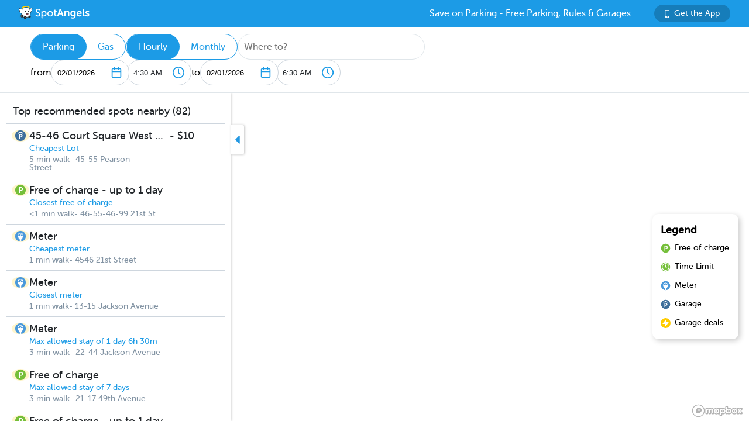

--- FILE ---
content_type: text/html; charset=utf-8
request_url: https://www.spotangels.com/map?lng=-73.9485424&lat=40.744679&zoom=14&arrival=1685790000000&departure=1685797200000&spLng=-73.9485424&spLat=40.744679&spAddress=Long%20Island%20City,%20NYC&product=parking
body_size: 4249
content:
<!doctype html>
<html data-n-head-ssr class="fixed" data-n-head="%7B%22class%22:%7B%22ssr%22:%22fixed%22%7D%7D">
  <head >
    <title>SpotAngels: Free Parking, Street Parking Rules &amp; Garage Deals</title><meta data-n-head="ssr" charset="utf-8"><meta data-n-head="ssr" name="viewport" content="width=device-width, initial-scale=1"><meta data-n-head="ssr" data-hid="description" name="description" content="SpotAngels helps you find free parking &amp; garages near you. The app shows you street parking options and offers exclusive garage deals for hourly and monthly parking. SpotAngels has been featured by both Apple and Google as the Best Parking App in the US - &quot;Waze for parking&quot;. Join other drivers in your city who keep the parking maps updated to save everyone time and money searching for parking and avoiding parking tickets."><meta data-n-head="ssr" name="twitter:card" content="summary"><meta data-n-head="ssr" name="twitter:site" content="@SpotAngels"><meta data-n-head="ssr" name="twitter:title" content="SpotAngels: Free Parking, Garage Deals &amp; Street Parking Rules"><meta data-n-head="ssr" name="twitter:description" content="Featured by Apple and Google as &quot;Waze for parking&quot;, SpotAngels is the world&#x27;s largest community-based parking app. Find free parking, get garage deals and check street parking rules in NYC, SF, LA, Chicago, Boston, DC &amp; 200 more cities. Join other drivers in your city &amp; save time and money on parking!"><meta data-n-head="ssr" name="twitter:image" content="https://www.spotangels.com/images/twitter-share.png"><meta data-n-head="ssr" property="og:url" content="https://www.spotangels.com"><meta data-n-head="ssr" property="og:type" content="website"><meta data-n-head="ssr" property="og:title" content="SpotAngels: Free Parking, Garage Deals &amp; Street Parking Rules"><meta data-n-head="ssr" property="og:description" content="Featured by Apple and Google as &quot;Waze for parking&quot;, SpotAngels is the world&#x27;s largest community-based parking app. Find free parking, get garage deals and check street parking rules in NYC, SF, LA, Chicago, Boston, DC &amp; 200 more cities. Join other drivers in your city &amp; save time and money on parking!"><meta data-n-head="ssr" property="og:image" content="https://www.spotangels.com/images/facebook-share.png"><meta data-n-head="ssr" property="fb:app_id" content="285855248260521"><meta data-n-head="ssr" name="viewport" content="width=device-width, height=device-height, initial-scale=1, minimum-scale=1, maximum-scale=1, user-scalable=no"><meta data-n-head="ssr" name="robots" content="noindex"><link data-n-head="ssr" rel="icon" type="image/x-icon" href="/favicon.ico"><link rel="preload" href="/_nuxt/18887f2.js" as="script"><link rel="preload" href="/_nuxt/e67b382.js" as="script"><link rel="preload" href="/_nuxt/css/ed2a81e.css" as="style"><link rel="preload" href="/_nuxt/0fb5aa8.js" as="script"><link rel="preload" href="/_nuxt/css/a51766d.css" as="style"><link rel="preload" href="/_nuxt/b2481b0.js" as="script"><link rel="preload" href="/_nuxt/css/a9adede.css" as="style"><link rel="preload" href="/_nuxt/3c994db.js" as="script"><link rel="preload" href="/_nuxt/e06b471.js" as="script"><link rel="preload" href="/_nuxt/d6bbe77.js" as="script"><link rel="preload" href="/_nuxt/07e14cb.js" as="script"><link rel="preload" href="/_nuxt/00f232c.js" as="script"><link rel="preload" href="/_nuxt/css/376a14a.css" as="style"><link rel="preload" href="/_nuxt/622d9ad.js" as="script"><link rel="stylesheet" href="/_nuxt/css/ed2a81e.css"><link rel="stylesheet" href="/_nuxt/css/a51766d.css"><link rel="stylesheet" href="/_nuxt/css/a9adede.css"><link rel="stylesheet" href="/_nuxt/css/376a14a.css">
  </head>
  <body >
    <div data-server-rendered="true" id="__nuxt"><!----><div id="__layout"><div class="body-container" data-v-8144ff8e><!----> <div class="container" data-v-08e1da13 data-v-8144ff8e><div class="header" data-v-9dfd2cc0 data-v-08e1da13><a href="/" data-v-9dfd2cc0><img alt="SpotAngels logo" src="/_nuxt/img/spotangels-white.1ec17f2.svg" width="126" height="24" data-v-9dfd2cc0></a> <div class="header-text-and-button" data-v-9dfd2cc0><div class="header-text" data-v-9dfd2cc0>
      Save on Parking - Free Parking, Rules &amp; Garages
    </div> <a href="https://dl.spotangels.com/QLIf/YNgz8s7lgJ" target="" class="link-button" style="background-color:#167DBA;min-width:130px;width:130px;height:30px;font-size:14px;" data-v-54bb864c data-v-9dfd2cc0><img alt="Get Spotangels app" src="[data-uri]" data-v-54bb864c>Get the App</a></div></div> <header data-v-6d7ebef6 data-v-08e1da13><div class="horizontal-select" data-v-5cf468a5 data-v-6d7ebef6><div class="selected" data-v-5cf468a5>Parking</div><div data-v-5cf468a5>Gas</div></div> <div class="horizontal-select" data-v-5cf468a5 data-v-6d7ebef6><div class="selected" data-v-5cf468a5>Hourly</div><div data-v-5cf468a5>Monthly</div></div> <div class="geocoder" data-v-278d9d78 data-v-6d7ebef6><input type="text" placeholder="Where to?" class="mapboxgl-ctrl-geocoder--input" data-v-278d9d78> <!----></div> <div class="mobile-dates" style="display:;" data-v-6d7ebef6>
        2/1, 4:30 AM
        <span data-v-6d7ebef6>to</span>
        2/1, 6:30 AM
      </div> <div class="date-filter" data-v-6d7ebef6><div class="date-filter-desktop" data-v-6124f862 data-v-6d7ebef6><div class="arrival" data-v-6124f862>
    from
    <div class="mx-datepicker" data-v-6124f862><div class="mx-input-wrapper"><input name="date" type="text" autocomplete="off" placeholder="" value="02/01/2026" class="input-calendar-desktop"><i class="mx-icon-calendar"> </i></div><!----></div> <select class="time-select" data-v-0858ade2 data-v-6124f862><option disabled="disabled" value="1769904000000" data-v-0858ade2>
    12:00 AM
  </option><option disabled="disabled" value="1769905800000" data-v-0858ade2>
    12:30 AM
  </option><option disabled="disabled" value="1769907600000" data-v-0858ade2>
    1:00 AM
  </option><option disabled="disabled" value="1769909400000" data-v-0858ade2>
    1:30 AM
  </option><option disabled="disabled" value="1769911200000" data-v-0858ade2>
    2:00 AM
  </option><option disabled="disabled" value="1769913000000" data-v-0858ade2>
    2:30 AM
  </option><option disabled="disabled" value="1769914800000" data-v-0858ade2>
    3:00 AM
  </option><option disabled="disabled" value="1769916600000" data-v-0858ade2>
    3:30 AM
  </option><option disabled="disabled" value="1769918400000" data-v-0858ade2>
    4:00 AM
  </option><option value="1769920200000" selected="selected" data-v-0858ade2>
    4:30 AM
  </option><option value="1769922000000" data-v-0858ade2>
    5:00 AM
  </option><option value="1769923800000" data-v-0858ade2>
    5:30 AM
  </option><option value="1769925600000" data-v-0858ade2>
    6:00 AM
  </option><option value="1769927400000" data-v-0858ade2>
    6:30 AM
  </option><option value="1769929200000" data-v-0858ade2>
    7:00 AM
  </option><option value="1769931000000" data-v-0858ade2>
    7:30 AM
  </option><option value="1769932800000" data-v-0858ade2>
    8:00 AM
  </option><option value="1769934600000" data-v-0858ade2>
    8:30 AM
  </option><option value="1769936400000" data-v-0858ade2>
    9:00 AM
  </option><option value="1769938200000" data-v-0858ade2>
    9:30 AM
  </option><option value="1769940000000" data-v-0858ade2>
    10:00 AM
  </option><option value="1769941800000" data-v-0858ade2>
    10:30 AM
  </option><option value="1769943600000" data-v-0858ade2>
    11:00 AM
  </option><option value="1769945400000" data-v-0858ade2>
    11:30 AM
  </option><option value="1769947200000" data-v-0858ade2>
    12:00 PM
  </option><option value="1769949000000" data-v-0858ade2>
    12:30 PM
  </option><option value="1769950800000" data-v-0858ade2>
    1:00 PM
  </option><option value="1769952600000" data-v-0858ade2>
    1:30 PM
  </option><option value="1769954400000" data-v-0858ade2>
    2:00 PM
  </option><option value="1769956200000" data-v-0858ade2>
    2:30 PM
  </option><option value="1769958000000" data-v-0858ade2>
    3:00 PM
  </option><option value="1769959800000" data-v-0858ade2>
    3:30 PM
  </option><option value="1769961600000" data-v-0858ade2>
    4:00 PM
  </option><option value="1769963400000" data-v-0858ade2>
    4:30 PM
  </option><option value="1769965200000" data-v-0858ade2>
    5:00 PM
  </option><option value="1769967000000" data-v-0858ade2>
    5:30 PM
  </option><option value="1769968800000" data-v-0858ade2>
    6:00 PM
  </option><option value="1769970600000" data-v-0858ade2>
    6:30 PM
  </option><option value="1769972400000" data-v-0858ade2>
    7:00 PM
  </option><option value="1769974200000" data-v-0858ade2>
    7:30 PM
  </option><option value="1769976000000" data-v-0858ade2>
    8:00 PM
  </option><option value="1769977800000" data-v-0858ade2>
    8:30 PM
  </option><option value="1769979600000" data-v-0858ade2>
    9:00 PM
  </option><option value="1769981400000" data-v-0858ade2>
    9:30 PM
  </option><option value="1769983200000" data-v-0858ade2>
    10:00 PM
  </option><option value="1769985000000" data-v-0858ade2>
    10:30 PM
  </option><option value="1769986800000" data-v-0858ade2>
    11:00 PM
  </option><option value="1769988600000" data-v-0858ade2>
    11:30 PM
  </option></select></div> <div class="departure" data-v-6124f862>
    to
    <div class="mx-datepicker" data-v-6124f862><div class="mx-input-wrapper"><input name="date" type="text" autocomplete="off" placeholder="" value="02/01/2026" class="input-calendar-desktop"><i class="mx-icon-calendar"> </i></div><!----></div> <select class="time-select" data-v-0858ade2 data-v-6124f862><option disabled="disabled" value="1769904000000" data-v-0858ade2>
    12:00 AM
  </option><option disabled="disabled" value="1769905800000" data-v-0858ade2>
    12:30 AM
  </option><option disabled="disabled" value="1769907600000" data-v-0858ade2>
    1:00 AM
  </option><option disabled="disabled" value="1769909400000" data-v-0858ade2>
    1:30 AM
  </option><option disabled="disabled" value="1769911200000" data-v-0858ade2>
    2:00 AM
  </option><option disabled="disabled" value="1769913000000" data-v-0858ade2>
    2:30 AM
  </option><option disabled="disabled" value="1769914800000" data-v-0858ade2>
    3:00 AM
  </option><option disabled="disabled" value="1769916600000" data-v-0858ade2>
    3:30 AM
  </option><option disabled="disabled" value="1769918400000" data-v-0858ade2>
    4:00 AM
  </option><option disabled="disabled" value="1769920200000" data-v-0858ade2>
    4:30 AM
  </option><option value="1769922000000" data-v-0858ade2>
    5:00 AM
  </option><option value="1769923800000" data-v-0858ade2>
    5:30 AM
  </option><option value="1769925600000" data-v-0858ade2>
    6:00 AM
  </option><option value="1769927400000" selected="selected" data-v-0858ade2>
    6:30 AM
  </option><option value="1769929200000" data-v-0858ade2>
    7:00 AM
  </option><option value="1769931000000" data-v-0858ade2>
    7:30 AM
  </option><option value="1769932800000" data-v-0858ade2>
    8:00 AM
  </option><option value="1769934600000" data-v-0858ade2>
    8:30 AM
  </option><option value="1769936400000" data-v-0858ade2>
    9:00 AM
  </option><option value="1769938200000" data-v-0858ade2>
    9:30 AM
  </option><option value="1769940000000" data-v-0858ade2>
    10:00 AM
  </option><option value="1769941800000" data-v-0858ade2>
    10:30 AM
  </option><option value="1769943600000" data-v-0858ade2>
    11:00 AM
  </option><option value="1769945400000" data-v-0858ade2>
    11:30 AM
  </option><option value="1769947200000" data-v-0858ade2>
    12:00 PM
  </option><option value="1769949000000" data-v-0858ade2>
    12:30 PM
  </option><option value="1769950800000" data-v-0858ade2>
    1:00 PM
  </option><option value="1769952600000" data-v-0858ade2>
    1:30 PM
  </option><option value="1769954400000" data-v-0858ade2>
    2:00 PM
  </option><option value="1769956200000" data-v-0858ade2>
    2:30 PM
  </option><option value="1769958000000" data-v-0858ade2>
    3:00 PM
  </option><option value="1769959800000" data-v-0858ade2>
    3:30 PM
  </option><option value="1769961600000" data-v-0858ade2>
    4:00 PM
  </option><option value="1769963400000" data-v-0858ade2>
    4:30 PM
  </option><option value="1769965200000" data-v-0858ade2>
    5:00 PM
  </option><option value="1769967000000" data-v-0858ade2>
    5:30 PM
  </option><option value="1769968800000" data-v-0858ade2>
    6:00 PM
  </option><option value="1769970600000" data-v-0858ade2>
    6:30 PM
  </option><option value="1769972400000" data-v-0858ade2>
    7:00 PM
  </option><option value="1769974200000" data-v-0858ade2>
    7:30 PM
  </option><option value="1769976000000" data-v-0858ade2>
    8:00 PM
  </option><option value="1769977800000" data-v-0858ade2>
    8:30 PM
  </option><option value="1769979600000" data-v-0858ade2>
    9:00 PM
  </option><option value="1769981400000" data-v-0858ade2>
    9:30 PM
  </option><option value="1769983200000" data-v-0858ade2>
    10:00 PM
  </option><option value="1769985000000" data-v-0858ade2>
    10:30 PM
  </option><option value="1769986800000" data-v-0858ade2>
    11:00 PM
  </option><option value="1769988600000" data-v-0858ade2>
    11:30 PM
  </option></select></div></div></div></header> <div class="non-header" data-v-08e1da13><div class="map-and-sidebar" data-v-08e1da13><div class="container" data-v-62756a2a data-v-08e1da13><div id="sidebar-desktop" class="wrapper" data-v-62756a2a><!----> <!----> <div class="toggle" data-v-62756a2a><img src="/_nuxt/img/caret-left.56cb940.svg" alt="close sidebar" width="22" height="14" data-v-62756a2a></div></div></div> <!----> <div id="map" data-v-6371d3ed data-v-08e1da13></div> <div id="legend" class="legend_box" data-v-d86ff408 data-v-08e1da13><h4 data-v-d86ff408>Legend</h4> <div class="legend_div" data-v-d86ff408><span class="legend_span free" data-v-d86ff408></span> <span data-v-d86ff408>Free of charge</span></div> <div class="legend_div" data-v-d86ff408><span class="legend_span time_limit" data-v-d86ff408></span> <span data-v-d86ff408>Time Limit</span></div> <div class="legend_div" data-v-d86ff408><span class="legend_span meter" data-v-d86ff408></span> <span data-v-d86ff408>Meter</span></div> <div class="legend_div" data-v-d86ff408><span class="legend_span garage" data-v-d86ff408></span> <span data-v-d86ff408>Garage</span></div> <div class="legend_div" data-v-d86ff408><span class="legend_span book" data-v-d86ff408></span> <span data-v-d86ff408>Garage deals</span></div></div></div> <!----></div></div></div></div></div><script>window.__NUXT__=(function(a,b,c,d,e,f,g){return {layout:"fixed",data:[{}],fetch:{},error:d,state:{seoData:a,isMobile:e,userAgent:"Mozilla\u002F5.0 (Macintosh; Intel Mac OS X 10_15_7) AppleWebKit\u002F537.36 (KHTML, like Gecko) Chrome\u002F131.0.0.0 Safari\u002F537.36; ClaudeBot\u002F1.0; +claudebot@anthropic.com)",map:{spotSheet:a,recommendationList:a,sidebarContent:a,currentFuelStation:b,visibleFuelStations:[],currentHistogram:a,spotFeatures:[],streetViewPosition:b,padding:{left:395,top:c,bottom:c,right:c},highlightedSegmentId:b,highlightedGasStationId:b},sidebar:{showSidebar:f},utils:{showShareModal:e}},serverRendered:f,routePath:"\u002Fmap",config:{spotAngelsApiV3:"https:\u002F\u002Fangels-api-prod.spotangels.com",cdnBaseUrls:g,regulationsBaseUrl:g,angelsWebUrl:"https:\u002F\u002Fv3.spotangels.com",angelsEditorUrl:"https:\u002F\u002Feditor.spotangels.com",regulationsAccessToken:"2448A697EACDDC41432AAD9A1833E",mapboxToken:"pk.eyJ1IjoiaGFtemFvIiwiYSI6ImNpaG5wZW1rcDBwZHl0Y2x6YmRkYm4xeDIifQ.edx8_PwqJurn00EdduZGFw",locationiqToken:"pk.4aa04c6e05cebd132b9070138b469149",interparkStripeToken:"pk_live_dvtdo4kLz4OcYpjncGCHP8x6",wayStripeToken:"pk_live_JauicenpYmJxOvXgM6EYQwC7",spotangelsStripeToken:"pk_live_yiYlR5syzE1ptD7QqagcINSi00WG01peUf",vaultId:"tntwfvzk6h5",environment:"production",mapillaryAccessToken:"MLY|4806460719384695|eb3a1f8f9ef3ca3b0d1819044d9e4526",googleClientEmail:"spot-angels@appspot.gserviceaccount.com",googleClientId:"253133694079-vj65309quvl6krsml6m45nuvd6tnhnv4.apps.googleusercontent.com",googleApiKey:"AIzaSyC3qYBGmFM1j7beEmPJ8q6hT9yRlKO4tLQ",recaptchaSiteKey:"6LfJUrQoAAAAAGDBXKN5eSM626DBydAGbu-_d0-E",_app:{basePath:"\u002F",assetsPath:"\u002F_nuxt\u002F",cdnURL:d}}}}("",void 0,0,null,false,true,"https:\u002F\u002Fcdn.regulations-service.spotangels.com"));</script><script src="/_nuxt/18887f2.js" defer></script><script src="/_nuxt/3c994db.js" defer></script><script src="/_nuxt/e06b471.js" defer></script><script src="/_nuxt/d6bbe77.js" defer></script><script src="/_nuxt/07e14cb.js" defer></script><script src="/_nuxt/00f232c.js" defer></script><script src="/_nuxt/622d9ad.js" defer></script><script src="/_nuxt/e67b382.js" defer></script><script src="/_nuxt/0fb5aa8.js" defer></script><script src="/_nuxt/b2481b0.js" defer></script>
  </body>
</html>


--- FILE ---
content_type: image/svg+xml
request_url: https://www.spotangels.com/_nuxt/img/caret-left.56cb940.svg
body_size: 262
content:
<?xml version="1.0" encoding="UTF-8"?>
<svg width="10px" height="18px" viewBox="0 0 10 18" version="1.1" xmlns="http://www.w3.org/2000/svg" xmlns:xlink="http://www.w3.org/1999/xlink">
    <title>icon-caret-right</title>
    <g id="Page-1" stroke="none" stroke-width="1" fill="none" fill-rule="evenodd">
        <g id="icon-caret-right" transform="translate(5.000000, 9.000000) scale(-1, 1) translate(-5.000000, -9.000000) " fill="#2398E2" fill-rule="nonzero">
            <path d="M9.63728916,8.03198795 L1.93210843,0.326746988 C1.71421687,0.108855422 1.45650602,0 1.15819277,0 C0.859879518,0 0.601987952,0.108855422 0.384096386,0.326746988 C0.166204819,0.544638554 0.0573493976,0.80253012 0.0573493976,1.10066265 L0.0573493976,16.5110843 C0.0573493976,16.8091566 0.166204819,17.0672289 0.384096386,17.285 C0.602228916,17.5028916 0.860120482,17.611988 1.15819277,17.611988 C1.4563253,17.611988 1.71421687,17.5028916 1.93210843,17.285 L9.63728916,9.57975904 C9.855,9.36210843 9.96427711,9.10403614 9.96427711,8.80584337 C9.96427711,8.50777108 9.85506024,8.24987952 9.63728916,8.03198795 Z" id="Path"></path>
        </g>
    </g>
</svg>

--- FILE ---
content_type: application/javascript; charset=UTF-8
request_url: https://www.spotangels.com/_nuxt/07e14cb.js
body_size: 151016
content:
/*! For license information please see LICENSES */
(window.webpackJsonp=window.webpackJsonp||[]).push([[2],{448:function(t,e,n){(function(t){!function(e){"use strict";var n=6371008.8,r={centimeters:637100880,centimetres:637100880,degrees:57.22891354143274,feet:20902260.511392,inches:39.37*n,kilometers:6371.0088,kilometres:6371.0088,meters:n,metres:n,miles:3958.761333810546,millimeters:6371008800,millimetres:6371008800,nauticalmiles:n/1852,radians:1,yards:6967335.223679999},o={centimeters:100,centimetres:100,degrees:1/111325,feet:3.28084,inches:39.37,kilometers:.001,kilometres:.001,meters:1,metres:1,miles:1/1609.344,millimeters:1e3,millimetres:1e3,nauticalmiles:1/1852,radians:1/n,yards:1.0936133},i={acres:247105e-9,centimeters:1e4,centimetres:1e4,feet:10.763910417,hectares:1e-4,inches:1550.003100006,kilometers:1e-6,kilometres:1e-6,meters:1,metres:1,miles:386e-9,millimeters:1e6,millimetres:1e6,yards:1.195990046};function l(t,e,n){void 0===n&&(n={});var r={type:"Feature"};return(0===n.id||n.id)&&(r.id=n.id),n.bbox&&(r.bbox=n.bbox),r.properties=e||{},r.geometry=t,r}function s(t,e,n){switch(t){case"Point":return a(e).geometry;case"LineString":return f(e).geometry;case"Polygon":return c(e).geometry;case"MultiPoint":return y(e).geometry;case"MultiLineString":return g(e).geometry;case"MultiPolygon":return v(e).geometry;default:throw new Error(t+" is invalid")}}function a(t,e,n){if(void 0===n&&(n={}),!t)throw new Error("coordinates is required");if(!Array.isArray(t))throw new Error("coordinates must be an Array");if(t.length<2)throw new Error("coordinates must be at least 2 numbers long");if(!P(t[0])||!P(t[1]))throw new Error("coordinates must contain numbers");return l({type:"Point",coordinates:t},e,n)}function u(t,e,n){return void 0===n&&(n={}),d(t.map((function(t){return a(t,e)})),n)}function c(t,e,n){void 0===n&&(n={});for(var r=0,i=t;r<i.length;r++){var s=i[r];if(s.length<4)throw new Error("Each LinearRing of a Polygon must have 4 or more Positions.");for(var a=0;a<s[s.length-1].length;a++)if(s[s.length-1][a]!==s[0][a])throw new Error("First and last Position are not equivalent.")}return l({type:"Polygon",coordinates:t},e,n)}function h(t,e,n){return void 0===n&&(n={}),d(t.map((function(t){return c(t,e)})),n)}function f(t,e,n){if(void 0===n&&(n={}),t.length<2)throw new Error("coordinates must be an array of two or more positions");return l({type:"LineString",coordinates:t},e,n)}function p(t,e,n){return void 0===n&&(n={}),d(t.map((function(t){return f(t,e)})),n)}function d(t,e){void 0===e&&(e={});var n={type:"FeatureCollection"};return e.id&&(n.id=e.id),e.bbox&&(n.bbox=e.bbox),n.features=t,n}function g(t,e,n){return void 0===n&&(n={}),l({type:"MultiLineString",coordinates:t},e,n)}function y(t,e,n){return void 0===n&&(n={}),l({type:"MultiPoint",coordinates:t},e,n)}function v(t,e,n){return void 0===n&&(n={}),l({type:"MultiPolygon",coordinates:t},e,n)}function _(t,e,n){return void 0===n&&(n={}),l({type:"GeometryCollection",geometries:t},e,n)}function m(t,e){if(void 0===e&&(e=0),e&&!(e>=0))throw new Error("precision must be a positive number");var n=Math.pow(10,e||0);return Math.round(t*n)/n}function x(t,e){void 0===e&&(e="kilometers");var n=r[e];if(!n)throw new Error(e+" units is invalid");return t*n}function E(t,e){void 0===e&&(e="kilometers");var n=r[e];if(!n)throw new Error(e+" units is invalid");return t/n}function w(t,e){return I(E(t,e))}function b(t){var e=t%360;return e<0&&(e+=360),e}function I(t){return t%(2*Math.PI)*180/Math.PI}function N(t){return t%360*Math.PI/180}function S(t,e,n){if(void 0===e&&(e="kilometers"),void 0===n&&(n="kilometers"),!(t>=0))throw new Error("length must be a positive number");return x(E(t,e),n)}function C(t,e,n){if(void 0===e&&(e="meters"),void 0===n&&(n="kilometers"),!(t>=0))throw new Error("area must be a positive number");var r=i[e];if(!r)throw new Error("invalid original units");var o=i[n];if(!o)throw new Error("invalid final units");return t/r*o}function P(t){return!isNaN(t)&&null!==t&&!Array.isArray(t)}function M(t){return!!t&&t.constructor===Object}function L(t){if(!t)throw new Error("bbox is required");if(!Array.isArray(t))throw new Error("bbox must be an Array");if(4!==t.length&&6!==t.length)throw new Error("bbox must be an Array of 4 or 6 numbers");t.forEach((function(t){if(!P(t))throw new Error("bbox must only contain numbers")}))}function O(t){if(!t)throw new Error("id is required");if(-1===["string","number"].indexOf(typeof t))throw new Error("id must be a number or a string")}var R=Object.freeze({__proto__:null,earthRadius:n,factors:r,unitsFactors:o,areaFactors:i,feature:l,geometry:s,point:a,points:u,polygon:c,polygons:h,lineString:f,lineStrings:p,featureCollection:d,multiLineString:g,multiPoint:y,multiPolygon:v,geometryCollection:_,round:m,radiansToLength:x,lengthToRadians:E,lengthToDegrees:w,bearingToAzimuth:b,radiansToDegrees:I,degreesToRadians:N,convertLength:S,convertArea:C,isNumber:P,isObject:M,validateBBox:L,validateId:O});function T(t,e,n){if(null!==t)for(var r,i,o,s,a,u,l,c,h=0,p=0,f=t.type,g="FeatureCollection"===f,d="Feature"===f,y=g?t.features.length:1,v=0;v<y;v++){a=(c=!!(l=g?t.features[v].geometry:d?t.geometry:t)&&"GeometryCollection"===l.type)?l.geometries.length:1;for(var _=0;_<a;_++){var m=0,x=0;if(null!==(s=c?l.geometries[_]:l)){u=s.coordinates;var E=s.type;switch(h=!n||"Polygon"!==E&&"MultiPolygon"!==E?0:1,E){case null:break;case"Point":if(!1===e(u,p,v,m,x))return!1;p++,m++;break;case"LineString":case"MultiPoint":for(r=0;r<u.length;r++){if(!1===e(u[r],p,v,m,x))return!1;p++,"MultiPoint"===E&&m++}"LineString"===E&&m++;break;case"Polygon":case"MultiLineString":for(r=0;r<u.length;r++){for(i=0;i<u[r].length-h;i++){if(!1===e(u[r][i],p,v,m,x))return!1;p++}"MultiLineString"===E&&m++,"Polygon"===E&&x++}"Polygon"===E&&m++;break;case"MultiPolygon":for(r=0;r<u.length;r++){for(x=0,i=0;i<u[r].length;i++){for(o=0;o<u[r][i].length-h;o++){if(!1===e(u[r][i][o],p,v,m,x))return!1;p++}x++}m++}break;case"GeometryCollection":for(r=0;r<s.geometries.length;r++)if(!1===T(s.geometries[r],e,n))return!1;break;default:throw new Error("Unknown Geometry Type")}}}}}function A(t,e,n,r){var i=n;return T(t,(function(t,r,o,s,a){i=0===r&&void 0===n?t:e(i,t,r,o,s,a)}),r),i}function D(t,e){var n;switch(t.type){case"FeatureCollection":for(n=0;n<t.features.length&&!1!==e(t.features[n].properties,n);n++);break;case"Feature":e(t.properties,0)}}function F(t,e,n){var r=n;return D(t,(function(t,i){r=0===i&&void 0===n?t:e(r,t,i)})),r}function k(t,e){if("Feature"===t.type)e(t,0);else if("FeatureCollection"===t.type)for(var n=0;n<t.features.length&&!1!==e(t.features[n],n);n++);}function G(t,e,n){var r=n;return k(t,(function(t,i){r=0===i&&void 0===n?t:e(r,t,i)})),r}function B(t){var e=[];return T(t,(function(t){e.push(t)})),e}function q(t,e){var n,r,i,o,s,a,u,l,c,h,p=0,f="FeatureCollection"===t.type,g="Feature"===t.type,d=f?t.features.length:1;for(n=0;n<d;n++){for(a=f?t.features[n].geometry:g?t.geometry:t,l=f?t.features[n].properties:g?t.properties:{},c=f?t.features[n].bbox:g?t.bbox:void 0,h=f?t.features[n].id:g?t.id:void 0,s=(u=!!a&&"GeometryCollection"===a.type)?a.geometries.length:1,i=0;i<s;i++)if(null!==(o=u?a.geometries[i]:a))switch(o.type){case"Point":case"LineString":case"MultiPoint":case"Polygon":case"MultiLineString":case"MultiPolygon":if(!1===e(o,p,l,c,h))return!1;break;case"GeometryCollection":for(r=0;r<o.geometries.length;r++)if(!1===e(o.geometries[r],p,l,c,h))return!1;break;default:throw new Error("Unknown Geometry Type")}else if(!1===e(null,p,l,c,h))return!1;p++}}function z(t,e,n){var r=n;return q(t,(function(t,i,o,s,a){r=0===i&&void 0===n?t:e(r,t,i,o,s,a)})),r}function j(t,e){q(t,(function(t,n,r,i,s){var a,u=null===t?null:t.type;switch(u){case null:case"Point":case"LineString":case"Polygon":return!1!==e(l(t,r,{bbox:i,id:s}),n,0)&&void 0}switch(u){case"MultiPoint":a="Point";break;case"MultiLineString":a="LineString";break;case"MultiPolygon":a="Polygon"}for(var o=0;o<t.coordinates.length;o++){var c=t.coordinates[o];if(!1===e(l({type:a,coordinates:c},r),n,o))return!1}}))}function U(t,e,n){var r=n;return j(t,(function(t,i,o){r=0===i&&0===o&&void 0===n?t:e(r,t,i,o)})),r}function V(t,e){j(t,(function(t,n,r){var i=0;if(t.geometry){var o=t.geometry.type;if("Point"!==o&&"MultiPoint"!==o){var s,a=0,u=0,l=0;return!1!==T(t,(function(o,c,p,h,g){if(void 0===s||n>a||h>u||g>l)return s=o,a=n,u=h,l=g,void(i=0);var d=f([s,o],t.properties);if(!1===e(d,n,r,g,i))return!1;i++,s=o}))&&void 0}}}))}function X(t,e,n){var r=n,i=!1;return V(t,(function(t,o,s,a,u){r=!1===i&&void 0===n?t:e(r,t,o,s,a,u),i=!0})),r}function Y(t,e){if(!t)throw new Error("geojson is required");j(t,(function(t,n,r){if(null!==t.geometry){var i=t.geometry.type,o=t.geometry.coordinates;switch(i){case"LineString":if(!1===e(t,n,r,0,0))return!1;break;case"Polygon":for(var s=0;s<o.length;s++)if(!1===e(f(o[s],t.properties),n,r,s))return!1}}}))}function H(t,e,n){var r=n;return Y(t,(function(t,i,o,s){r=0===i&&void 0===n?t:e(r,t,i,o,s)})),r}function W(t,e){if(!M(e=e||{}))throw new Error("options is invalid");var n,r=e.featureIndex||0,i=e.multiFeatureIndex||0,o=e.geometryIndex||0,s=e.segmentIndex||0,a=e.properties;switch(t.type){case"FeatureCollection":r<0&&(r=t.features.length+r),a=a||t.features[r].properties,n=t.features[r].geometry;break;case"Feature":a=a||t.properties,n=t.geometry;break;case"Point":case"MultiPoint":return null;case"LineString":case"Polygon":case"MultiLineString":case"MultiPolygon":n=t;break;default:throw new Error("geojson is invalid")}if(null===n)return null;var u=n.coordinates;switch(n.type){case"Point":case"MultiPoint":return null;case"LineString":return s<0&&(s=u.length+s-1),f([u[s],u[s+1]],a,e);case"Polygon":return o<0&&(o=u.length+o),s<0&&(s=u[o].length+s-1),f([u[o][s],u[o][s+1]],a,e);case"MultiLineString":return i<0&&(i=u.length+i),s<0&&(s=u[i].length+s-1),f([u[i][s],u[i][s+1]],a,e);case"MultiPolygon":return i<0&&(i=u.length+i),o<0&&(o=u[i].length+o),s<0&&(s=u[i][o].length-s-1),f([u[i][o][s],u[i][o][s+1]],a,e)}throw new Error("geojson is invalid")}function J(t,e){if(!M(e=e||{}))throw new Error("options is invalid");var n,r=e.featureIndex||0,i=e.multiFeatureIndex||0,o=e.geometryIndex||0,s=e.coordIndex||0,u=e.properties;switch(t.type){case"FeatureCollection":r<0&&(r=t.features.length+r),u=u||t.features[r].properties,n=t.features[r].geometry;break;case"Feature":u=u||t.properties,n=t.geometry;break;case"Point":case"MultiPoint":return null;case"LineString":case"Polygon":case"MultiLineString":case"MultiPolygon":n=t;break;default:throw new Error("geojson is invalid")}if(null===n)return null;var l=n.coordinates;switch(n.type){case"Point":return a(l,u,e);case"MultiPoint":return i<0&&(i=l.length+i),a(l[i],u,e);case"LineString":return s<0&&(s=l.length+s),a(l[s],u,e);case"Polygon":return o<0&&(o=l.length+o),s<0&&(s=l[o].length+s),a(l[o][s],u,e);case"MultiLineString":return i<0&&(i=l.length+i),s<0&&(s=l[i].length+s),a(l[i][s],u,e);case"MultiPolygon":return i<0&&(i=l.length+i),o<0&&(o=l[i].length+o),s<0&&(s=l[i][o].length-s),a(l[i][o][s],u,e)}throw new Error("geojson is invalid")}var Z=Object.freeze({__proto__:null,coordAll:B,coordEach:T,coordReduce:A,featureEach:k,featureReduce:G,findPoint:J,findSegment:W,flattenEach:j,flattenReduce:U,geomEach:q,geomReduce:z,lineEach:Y,lineReduce:H,propEach:D,propReduce:F,segmentEach:V,segmentReduce:X});function K(t){var e=[1/0,1/0,-1/0,-1/0];return T(t,(function(t){e[0]>t[0]&&(e[0]=t[0]),e[1]>t[1]&&(e[1]=t[1]),e[2]<t[0]&&(e[2]=t[0]),e[3]<t[1]&&(e[3]=t[1])})),e}function Q(t){if(!t)throw new Error("coord is required");if(!Array.isArray(t)){if("Feature"===t.type&&null!==t.geometry&&"Point"===t.geometry.type)return t.geometry.coordinates;if("Point"===t.type)return t.coordinates}if(Array.isArray(t)&&t.length>=2&&!Array.isArray(t[0])&&!Array.isArray(t[1]))return t;throw new Error("coord must be GeoJSON Point or an Array of numbers")}function $(t){if(Array.isArray(t))return t;if("Feature"===t.type){if(null!==t.geometry)return t.geometry.coordinates}else if(t.coordinates)return t.coordinates;throw new Error("coords must be GeoJSON Feature, Geometry Object or an Array")}function tt(t){if(t.length>1&&P(t[0])&&P(t[1]))return!0;if(Array.isArray(t[0])&&t[0].length)return tt(t[0]);throw new Error("coordinates must only contain numbers")}function et(t,e,n){if(!e||!n)throw new Error("type and name required");if(!t||t.type!==e)throw new Error("Invalid input to "+n+": must be a "+e+", given "+t.type)}function nt(t,e,n){if(!t)throw new Error("No feature passed");if(!n)throw new Error(".featureOf() requires a name");if(!t||"Feature"!==t.type||!t.geometry)throw new Error("Invalid input to "+n+", Feature with geometry required");if(!t.geometry||t.geometry.type!==e)throw new Error("Invalid input to "+n+": must be a "+e+", given "+t.geometry.type)}function it(t,e,n){if(!t)throw new Error("No featureCollection passed");if(!n)throw new Error(".collectionOf() requires a name");if(!t||"FeatureCollection"!==t.type)throw new Error("Invalid input to "+n+", FeatureCollection required");for(var r=0,i=t.features;r<i.length;r++){var o=i[r];if(!o||"Feature"!==o.type||!o.geometry)throw new Error("Invalid input to "+n+", Feature with geometry required");if(!o.geometry||o.geometry.type!==e)throw new Error("Invalid input to "+n+": must be a "+e+", given "+o.geometry.type)}}function rt(t){return"Feature"===t.type?t.geometry:t}function ot(t,e){return"FeatureCollection"===t.type?"FeatureCollection":"GeometryCollection"===t.type?"GeometryCollection":"Feature"===t.type&&null!==t.geometry?t.geometry.type:t.type}K.default=K;var st=Object.freeze({__proto__:null,getCoord:Q,getCoords:$,containsNumber:tt,geojsonType:et,featureOf:nt,collectionOf:it,getGeom:rt,getType:ot}),at=Object.getOwnPropertySymbols,ut=Object.prototype.hasOwnProperty,lt=Object.prototype.propertyIsEnumerable;function ct(t){if(null==t)throw new TypeError("Object.assign cannot be called with null or undefined");return Object(t)}var ht=function(){try{if(!Object.assign)return!1;var t=new String("abc");if(t[5]="de","5"===Object.getOwnPropertyNames(t)[0])return!1;for(var e={},n=0;n<10;n++)e["_"+String.fromCharCode(n)]=n;if("0123456789"!==Object.getOwnPropertyNames(e).map((function(t){return e[t]})).join(""))return!1;var r={};return"abcdefghijklmnopqrst".split("").forEach((function(t){r[t]=t})),"abcdefghijklmnopqrst"===Object.keys(Object.assign({},r)).join("")}catch(t){return!1}}()?Object.assign:function(t,e){for(var n,r,i=ct(t),o=1;o<arguments.length;o++){for(var s in n=Object(arguments[o]))ut.call(n,s)&&(i[s]=n[s]);if(at){r=at(n);for(var a=0;a<r.length;a++)lt.call(n,r[a])&&(i[r[a]]=n[r[a]])}}return i},pt={successCallback:null,verbose:!1},ft={};function gt(t,e,n){n=n||{};for(var r=Object.keys(pt),i=0;i<r.length;i++){var o=r[i],s=n[o];s=null!=s?s:pt[o],ft[o]=s}ft.verbose&&console.log("MarchingSquaresJS-isoContours: computing isocontour for "+e);var a=function(t){var e=[],n=0,r=1e-7;return t.cells.forEach((function(i,o){i.forEach((function(i,s){if(void 0!==i&&5!==(f=i).cval&&10!==f.cval&&!dt(i)){var a=function(t,e,n){var r,i,o=t.length,s=[],a=[0,0,1,1,0,0,0,0,-1,0,1,1,-1,0,-1,0],u=[0,-1,0,0,1,1,1,1,0,-1,0,0,0,-1,0,0],l=["none","left","bottom","left","right","none","bottom","left","top","top","none","top","right","right","bottom","none"],c=["none","bottom","right","right","top","top","top","top","left","bottom","right","right","left","bottom","left","none"],h=t[e][n],p=h.cval,f=l[p],g=_t(h,f);s.push([n+g[0],e+g[1]]),g=_t(h,f=c[p]),s.push([n+g[0],e+g[1]]),vt(h);for(var d=n+a[p],y=e+u[p],v=p;d>=0&&y>=0&&y<o&&(d!=n||y!=e)&&void 0!==(h=t[y][d]);){if(0===(p=h.cval)||15===p)return{path:s,info:"mergeable"};f=c[p],r=a[p],i=u[p],5!==p&&10!==p||(5===p?h.flipped?-1===u[v]?(f="left",r=-1,i=0):(f="right",r=1,i=0):-1===a[v]&&(f="bottom",r=0,i=-1):10===p&&(h.flipped?-1===a[v]?(f="top",r=0,i=1):(f="bottom",r=0,i=-1):1===u[v]&&(f="left",r=-1,i=0))),g=_t(h,f),s.push([d+g[0],y+g[1]]),vt(h),d+=r,y+=i,v=p}return{path:s,info:"closed"}}(t.cells,o,s),u=!1;if("mergeable"===a.info)for(var l=a.path[a.path.length-1][0],c=a.path[a.path.length-1][1],h=n-1;h>=0;h--)if(Math.abs(e[h][0][0]-l)<=r&&Math.abs(e[h][0][1]-c)<=r){for(var p=a.path.length-2;p>=0;--p)e[h].unshift(a.path[p]);u=!0;break}u||(e[n++]=a.path)}var f}))})),e}(function(t,e){for(var n=t.length-1,r=t[0].length-1,i={rows:n,cols:r,cells:[]},o=0;o<n;++o){i.cells[o]=[];for(var s=0;s<r;++s){var a=0,u=t[o+1][s],l=t[o+1][s+1],c=t[o][s+1],h=t[o][s];if(!(isNaN(u)||isNaN(l)||isNaN(c)||isNaN(h))){a|=u>=e?8:0,a|=l>=e?4:0,a|=c>=e?2:0;var p,f,g,d,y=!1;if(5==(a|=h>=e?1:0)||10===a){var v=(u+l+c+h)/4;5===a&&v<e?(a=10,y=!0):10===a&&v<e&&(a=5,y=!0)}0!==a&&15!==a&&(p=f=g=d=.5,1===a?(g=1-yt(e,u,h),f=1-yt(e,c,h)):2===a?(f=yt(e,h,c),d=1-yt(e,l,c)):3===a?(g=1-yt(e,u,h),d=1-yt(e,l,c)):4===a?(p=yt(e,u,l),d=yt(e,c,l)):5===a?(p=yt(e,u,l),d=yt(e,c,l),f=1-yt(e,c,h),g=1-yt(e,u,h)):6===a?(f=yt(e,h,c),p=yt(e,u,l)):7===a?(g=1-yt(e,u,h),p=yt(e,u,l)):8===a?(g=yt(e,h,u),p=1-yt(e,l,u)):9===a?(f=1-yt(e,c,h),p=1-yt(e,l,u)):10===a?(p=1-yt(e,l,u),d=1-yt(e,l,c),f=yt(e,h,c),g=yt(e,h,u)):11===a?(p=1-yt(e,l,u),d=1-yt(e,l,c)):12===a?(g=yt(e,h,u),d=yt(e,c,l)):13===a?(f=1-yt(e,c,h),d=yt(e,c,l)):14===a?(g=yt(e,h,u),f=yt(e,h,c)):console.log("MarchingSquaresJS-isoContours: Illegal cval detected: "+a),i.cells[o][s]={cval:a,flipped:y,top:p,right:d,bottom:f,left:g})}}}return i}(t,e));return"function"==typeof ft.successCallback&&ft.successCallback(a),a}function yt(t,e,n){return(t-e)/(n-e)}function dt(t){return 0===t.cval||15===t.cval}function vt(t){dt(t)||5===t.cval||10===t.cval||(t.cval=15)}function _t(t,e){return"top"===e?[t.top,1]:"bottom"===e?[t.bottom,0]:"right"===e?[1,t.right]:"left"===e?[0,t.left]:void 0}function mt(t,e){if(!M(e=e||{}))throw new Error("options is invalid");var n=e.zProperty||"elevation",r=e.flip,i=e.flags;it(t,"Point","input must contain Points");for(var o=function(t,e){var n={};return k(t,(function(t){var e=$(t)[1];n[e]||(n[e]=[]),n[e].push(t)})),Object.keys(n).map((function(t){return n[t].sort((function(t,e){return $(t)[0]-$(e)[0]}))})).sort((function(t,n){return e?$(t[0])[1]-$(n[0])[1]:$(n[0])[1]-$(t[0])[1]}))}(t,r),s=[],a=0;a<o.length;a++){for(var u=o[a],l=[],c=0;c<u.length;c++){var h=u[c];h.properties[n]?l.push(h.properties[n]):l.push(0),!0===i&&(h.properties.matrixPosition=[a,c])}s.push(l)}return s}var xt=bt,Et=bt;function bt(t,e,n,r,i){wt(t,e,n||0,r||t.length-1,i||Nt)}function wt(t,e,n,r,i){for(;r>n;){if(r-n>600){var o=r-n+1,s=e-n+1,a=Math.log(o),u=.5*Math.exp(2*a/3),l=.5*Math.sqrt(a*u*(o-u)/o)*(s-o/2<0?-1:1);wt(t,e,Math.max(n,Math.floor(e-s*u/o+l)),Math.min(r,Math.floor(e+(o-s)*u/o+l)),i)}var c=t[e],h=n,p=r;for(It(t,n,e),i(t[r],c)>0&&It(t,n,r);h<p;){for(It(t,h,p),h++,p--;i(t[h],c)<0;)h++;for(;i(t[p],c)>0;)p--}0===i(t[n],c)?It(t,n,p):It(t,++p,r),p<=e&&(n=p+1),e<=p&&(r=p-1)}}function It(t,e,n){var r=t[e];t[e]=t[n],t[n]=r}function Nt(t,e){return t<e?-1:t>e?1:0}xt.default=Et;var St=Pt,Ct=Pt;function Pt(t,e){if(!(this instanceof Pt))return new Pt(t,e);this._maxEntries=Math.max(4,t||9),this._minEntries=Math.max(2,Math.ceil(.4*this._maxEntries)),e&&this._initFormat(e),this.clear()}function Mt(t,e,n){if(!n)return e.indexOf(t);for(var r=0;r<e.length;r++)if(n(t,e[r]))return r;return-1}function Lt(t,e){Ot(t,0,t.children.length,e,t)}function Ot(t,e,n,r,i){i||(i=qt(null)),i.minX=1/0,i.minY=1/0,i.maxX=-1/0,i.maxY=-1/0;for(var o,s=e;s<n;s++)o=t.children[s],Rt(i,t.leaf?r(o):o);return i}function Rt(t,e){return t.minX=Math.min(t.minX,e.minX),t.minY=Math.min(t.minY,e.minY),t.maxX=Math.max(t.maxX,e.maxX),t.maxY=Math.max(t.maxY,e.maxY),t}function Tt(t,e){return t.minX-e.minX}function At(t,e){return t.minY-e.minY}function Dt(t){return(t.maxX-t.minX)*(t.maxY-t.minY)}function Ft(t){return t.maxX-t.minX+(t.maxY-t.minY)}function kt(t,e){return t.minX<=e.minX&&t.minY<=e.minY&&e.maxX<=t.maxX&&e.maxY<=t.maxY}function Gt(t,e){return e.minX<=t.maxX&&e.minY<=t.maxY&&e.maxX>=t.minX&&e.maxY>=t.minY}function qt(t){return{children:t,height:1,leaf:!0,minX:1/0,minY:1/0,maxX:-1/0,maxY:-1/0}}function Bt(t,e,n,r,i){for(var o,s=[e,n];s.length;)(n=s.pop())-(e=s.pop())<=r||(o=e+Math.ceil((n-e)/r/2)*r,xt(t,o,e,n,i),s.push(e,o,o,n))}function zt(t){var e={exports:{}};return t(e,e.exports),e.exports}Pt.prototype={all:function(){return this._all(this.data,[])},search:function(t){var e=this.data,n=[],r=this.toBBox;if(!Gt(t,e))return n;for(var i,o,s,a,u=[];e;){for(i=0,o=e.children.length;i<o;i++)s=e.children[i],Gt(t,a=e.leaf?r(s):s)&&(e.leaf?n.push(s):kt(t,a)?this._all(s,n):u.push(s));e=u.pop()}return n},collides:function(t){var e=this.data,n=this.toBBox;if(!Gt(t,e))return!1;for(var r,i,o,s,a=[];e;){for(r=0,i=e.children.length;r<i;r++)if(o=e.children[r],Gt(t,s=e.leaf?n(o):o)){if(e.leaf||kt(t,s))return!0;a.push(o)}e=a.pop()}return!1},load:function(t){if(!t||!t.length)return this;if(t.length<this._minEntries){for(var e=0,n=t.length;e<n;e++)this.insert(t[e]);return this}var r=this._build(t.slice(),0,t.length-1,0);if(this.data.children.length)if(this.data.height===r.height)this._splitRoot(this.data,r);else{if(this.data.height<r.height){var i=this.data;this.data=r,r=i}this._insert(r,this.data.height-r.height-1,!0)}else this.data=r;return this},insert:function(t){return t&&this._insert(t,this.data.height-1),this},clear:function(){return this.data=qt([]),this},remove:function(t,e){if(!t)return this;for(var n,r,i,o,s=this.data,a=this.toBBox(t),u=[],l=[];s||u.length;){if(s||(s=u.pop(),r=u[u.length-1],n=l.pop(),o=!0),s.leaf&&-1!==(i=Mt(t,s.children,e)))return s.children.splice(i,1),u.push(s),this._condense(u),this;o||s.leaf||!kt(s,a)?r?(n++,s=r.children[n],o=!1):s=null:(u.push(s),l.push(n),n=0,r=s,s=s.children[0])}return this},toBBox:function(t){return t},compareMinX:Tt,compareMinY:At,toJSON:function(){return this.data},fromJSON:function(t){return this.data=t,this},_all:function(t,e){for(var n=[];t;)t.leaf?e.push.apply(e,t.children):n.push.apply(n,t.children),t=n.pop();return e},_build:function(t,e,n,r){var i,o=n-e+1,s=this._maxEntries;if(o<=s)return Lt(i=qt(t.slice(e,n+1)),this.toBBox),i;r||(r=Math.ceil(Math.log(o)/Math.log(s)),s=Math.ceil(o/Math.pow(s,r-1))),(i=qt([])).leaf=!1,i.height=r;var a,u,l,c,h=Math.ceil(o/s),p=h*Math.ceil(Math.sqrt(s));for(Bt(t,e,n,p,this.compareMinX),a=e;a<=n;a+=p)for(Bt(t,a,l=Math.min(a+p-1,n),h,this.compareMinY),u=a;u<=l;u+=h)c=Math.min(u+h-1,l),i.children.push(this._build(t,u,c,r-1));return Lt(i,this.toBBox),i},_chooseSubtree:function(t,e,n,r){for(var i,o,s,a,u,l,c,h,p,f;r.push(e),!e.leaf&&r.length-1!==n;){for(c=h=1/0,i=0,o=e.children.length;i<o;i++)u=Dt(s=e.children[i]),p=t,f=s,(l=(Math.max(f.maxX,p.maxX)-Math.min(f.minX,p.minX))*(Math.max(f.maxY,p.maxY)-Math.min(f.minY,p.minY))-u)<h?(h=l,c=u<c?u:c,a=s):l===h&&u<c&&(c=u,a=s);e=a||e.children[0]}return e},_insert:function(t,e,n){var r=this.toBBox,i=n?t:r(t),o=[],s=this._chooseSubtree(i,this.data,e,o);for(s.children.push(t),Rt(s,i);e>=0&&o[e].children.length>this._maxEntries;)this._split(o,e),e--;this._adjustParentBBoxes(i,o,e)},_split:function(t,e){var n=t[e],r=n.children.length,i=this._minEntries;this._chooseSplitAxis(n,i,r);var o=this._chooseSplitIndex(n,i,r),s=qt(n.children.splice(o,n.children.length-o));s.height=n.height,s.leaf=n.leaf,Lt(n,this.toBBox),Lt(s,this.toBBox),e?t[e-1].children.push(s):this._splitRoot(n,s)},_splitRoot:function(t,e){this.data=qt([t,e]),this.data.height=t.height+1,this.data.leaf=!1,Lt(this.data,this.toBBox)},_chooseSplitIndex:function(t,e,n){var r,i,o,s,a,u,l,c,h,p,f,g,d,y;for(u=l=1/0,r=e;r<=n-e;r++)h=i=Ot(t,0,r,this.toBBox),p=o=Ot(t,r,n,this.toBBox),f=void 0,g=void 0,d=void 0,y=void 0,f=Math.max(h.minX,p.minX),g=Math.max(h.minY,p.minY),d=Math.min(h.maxX,p.maxX),y=Math.min(h.maxY,p.maxY),s=Math.max(0,d-f)*Math.max(0,y-g),a=Dt(i)+Dt(o),s<u?(u=s,c=r,l=a<l?a:l):s===u&&a<l&&(l=a,c=r);return c},_chooseSplitAxis:function(t,e,n){var r=t.leaf?this.compareMinX:Tt,i=t.leaf?this.compareMinY:At;this._allDistMargin(t,e,n,r)<this._allDistMargin(t,e,n,i)&&t.children.sort(r)},_allDistMargin:function(t,e,n,r){t.children.sort(r);var i,o,s=this.toBBox,a=Ot(t,0,e,s),u=Ot(t,n-e,n,s),l=Ft(a)+Ft(u);for(i=e;i<n-e;i++)o=t.children[i],Rt(a,t.leaf?s(o):o),l+=Ft(a);for(i=n-e-1;i>=e;i--)o=t.children[i],Rt(u,t.leaf?s(o):o),l+=Ft(u);return l},_adjustParentBBoxes:function(t,e,n){for(var r=n;r>=0;r--)Rt(e[r],t)},_condense:function(t){for(var e,n=t.length-1;n>=0;n--)0===t[n].children.length?n>0?(e=t[n-1].children).splice(e.indexOf(t[n]),1):this.clear():Lt(t[n],this.toBBox)},_initFormat:function(t){var e=["return a"," - b",";"];this.compareMinX=new Function("a","b",e.join(t[0])),this.compareMinY=new Function("a","b",e.join(t[1])),this.toBBox=new Function("a","return {minX: a"+t[0]+", minY: a"+t[1]+", maxX: a"+t[2]+", maxY: a"+t[3]+"};")}},St.default=Ct;var jt=function(t,e,n){var r=t*e,i=Ut*t,o=i-(i-t),s=t-o,a=Ut*e,u=a-(a-e),l=e-u,c=s*l-(r-o*u-s*u-o*l);return n?(n[0]=c,n[1]=r,n):[c,r]},Ut=+(Math.pow(2,27)+1),Vt=function(t,e){var n=0|t.length,r=0|e.length;if(1===n&&1===r)return function(t,e){var n=t+e,r=n-t,i=t-(n-r)+(e-r);return i?[i,n]:[n]}(t[0],e[0]);var i,o,s=new Array(n+r),a=0,u=0,l=0,c=Math.abs,h=t[u],p=c(h),f=e[l],g=c(f);p<g?(o=h,(u+=1)<n&&(p=c(h=t[u]))):(o=f,(l+=1)<r&&(g=c(f=e[l]))),u<n&&p<g||l>=r?(i=h,(u+=1)<n&&(p=c(h=t[u]))):(i=f,(l+=1)<r&&(g=c(f=e[l])));for(var d,y,v=i+o,_=v-i,m=o-_,x=m,E=v;u<n&&l<r;)p<g?(i=h,(u+=1)<n&&(p=c(h=t[u]))):(i=f,(l+=1)<r&&(g=c(f=e[l]))),(m=(o=x)-(_=(v=i+o)-i))&&(s[a++]=m),x=E-((d=E+v)-(y=d-E))+(v-y),E=d;for(;u<n;)(m=(o=x)-(_=(v=(i=h)+o)-i))&&(s[a++]=m),x=E-((d=E+v)-(y=d-E))+(v-y),E=d,(u+=1)<n&&(h=t[u]);for(;l<r;)(m=(o=x)-(_=(v=(i=f)+o)-i))&&(s[a++]=m),x=E-((d=E+v)-(y=d-E))+(v-y),E=d,(l+=1)<r&&(f=e[l]);return x&&(s[a++]=x),E&&(s[a++]=E),a||(s[a++]=0),s.length=a,s},Xt=function(t,e,n){var r=t+e,i=r-t,o=e-i,s=t-(r-i);return n?(n[0]=s+o,n[1]=r,n):[s+o,r]},Yt=function(t,e){var n=t.length;if(1===n){var r=jt(t[0],e);return r[0]?r:[r[1]]}var i=new Array(2*n),o=[.1,.1],s=[.1,.1],a=0;jt(t[0],e,o),o[0]&&(i[a++]=o[0]);for(var u=1;u<n;++u){jt(t[u],e,s);var l=o[1];Xt(l,s[0],o),o[0]&&(i[a++]=o[0]);var c=s[1],h=o[1],p=c+h,f=h-(p-c);o[1]=p,f&&(i[a++]=f)}return o[1]&&(i[a++]=o[1]),0===a&&(i[a++]=0),i.length=a,i},Ht=function(t,e){var n=0|t.length,r=0|e.length;if(1===n&&1===r)return function(t,e){var n=t+e,r=n-t,i=t-(n-r)+(e-r);return i?[i,n]:[n]}(t[0],-e[0]);var i,o,s=new Array(n+r),a=0,u=0,l=0,c=Math.abs,h=t[u],p=c(h),f=-e[l],g=c(f);p<g?(o=h,(u+=1)<n&&(p=c(h=t[u]))):(o=f,(l+=1)<r&&(g=c(f=-e[l]))),u<n&&p<g||l>=r?(i=h,(u+=1)<n&&(p=c(h=t[u]))):(i=f,(l+=1)<r&&(g=c(f=-e[l])));for(var d,y,v=i+o,_=v-i,m=o-_,x=m,E=v;u<n&&l<r;)p<g?(i=h,(u+=1)<n&&(p=c(h=t[u]))):(i=f,(l+=1)<r&&(g=c(f=-e[l]))),(m=(o=x)-(_=(v=i+o)-i))&&(s[a++]=m),x=E-((d=E+v)-(y=d-E))+(v-y),E=d;for(;u<n;)(m=(o=x)-(_=(v=(i=h)+o)-i))&&(s[a++]=m),x=E-((d=E+v)-(y=d-E))+(v-y),E=d,(u+=1)<n&&(h=t[u]);for(;l<r;)(m=(o=x)-(_=(v=(i=f)+o)-i))&&(s[a++]=m),x=E-((d=E+v)-(y=d-E))+(v-y),E=d,(l+=1)<r&&(f=-e[l]);return x&&(s[a++]=x),E&&(s[a++]=E),a||(s[a++]=0),s.length=a,s},Wt=zt((function(t){function e(t,e){for(var n=new Array(t.length-1),r=1;r<t.length;++r)for(var i=n[r-1]=new Array(t.length-1),o=0,s=0;o<t.length;++o)o!==e&&(i[s++]=t[r][o]);return n}function n(t){if(1===t.length)return t[0];if(2===t.length)return["sum(",t[0],",",t[1],")"].join("");var e=t.length>>1;return["sum(",n(t.slice(0,e)),",",n(t.slice(e)),")"].join("")}function r(t){if(2===t.length)return[["sum(prod(",t[0][0],",",t[1][1],"),prod(-",t[0][1],",",t[1][0],"))"].join("")];for(var i=[],o=0;o<t.length;++o)i.push(["scale(",n(r(e(t,o))),",",(s=o,1&s?"-":""),t[0][o],")"].join(""));return i;var s}function i(t){for(var i=[],o=[],s=function(t){for(var e=new Array(t),n=0;n<t;++n){e[n]=new Array(t);for(var r=0;r<t;++r)e[n][r]=["m",r,"[",t-n-1,"]"].join("")}return e}(t),a=[],u=0;u<t;++u)0==(1&u)?i.push.apply(i,r(e(s,u))):o.push.apply(o,r(e(s,u))),a.push("m"+u);var l=n(i),c=n(o),h="orientation"+t+"Exact",p=["function ",h,"(",a.join(),"){var p=",l,",n=",c,",d=sub(p,n);return d[d.length-1];};return ",h].join("");return new Function("sum","prod","scale","sub",p)(Vt,jt,Yt,Ht)}var o=i(3),s=i(4),a=[function(){return 0},function(){return 0},function(t,e){return e[0]-t[0]},function(t,e,n){var r,i=(t[1]-n[1])*(e[0]-n[0]),s=(t[0]-n[0])*(e[1]-n[1]),a=i-s;if(i>0){if(s<=0)return a;r=i+s}else{if(!(i<0))return a;if(s>=0)return a;r=-(i+s)}var u=33306690738754716e-32*r;return a>=u||a<=-u?a:o(t,e,n)},function(t,e,n,r){var i=t[0]-r[0],o=e[0]-r[0],a=n[0]-r[0],u=t[1]-r[1],l=e[1]-r[1],c=n[1]-r[1],h=t[2]-r[2],p=e[2]-r[2],f=n[2]-r[2],g=o*c,d=a*l,y=a*u,v=i*c,_=i*l,m=o*u,x=h*(g-d)+p*(y-v)+f*(_-m),E=7771561172376103e-31*((Math.abs(g)+Math.abs(d))*Math.abs(h)+(Math.abs(y)+Math.abs(v))*Math.abs(p)+(Math.abs(_)+Math.abs(m))*Math.abs(f));return x>E||-x>E?x:s(t,e,n,r)}];function u(t){var e=a[t.length];return e||(e=a[t.length]=i(t.length)),e.apply(void 0,t)}!function(){for(;a.length<=5;)a.push(i(a.length));for(var e=[],n=["slow"],r=0;r<=5;++r)e.push("a"+r),n.push("o"+r);var o=["function getOrientation(",e.join(),"){switch(arguments.length){case 0:case 1:return 0;"];for(r=2;r<=5;++r)o.push("case ",r,":return o",r,"(",e.slice(0,r).join(),");");o.push("}var s=new Array(arguments.length);for(var i=0;i<arguments.length;++i){s[i]=arguments[i]};return slow(s);}return getOrientation"),n.push(o.join(""));var s=Function.apply(void 0,n);for(t.exports=s.apply(void 0,[u].concat(a)),r=0;r<=5;++r)t.exports[r]=a[r]}()})),Jt=function(t){var e=t.length;if(e<3){for(var n=new Array(e),r=0;r<e;++r)n[r]=r;return 2===e&&t[0][0]===t[1][0]&&t[0][1]===t[1][1]?[0]:n}var i=new Array(e);for(r=0;r<e;++r)i[r]=r;i.sort((function(e,n){return t[e][0]-t[n][0]||t[e][1]-t[n][1]}));var o=[i[0],i[1]],s=[i[0],i[1]];for(r=2;r<e;++r){for(var a=i[r],u=t[a],l=o.length;l>1&&Zt(t[o[l-2]],t[o[l-1]],u)<=0;)l-=1,o.pop();for(o.push(a),l=s.length;l>1&&Zt(t[s[l-2]],t[s[l-1]],u)>=0;)l-=1,s.pop();s.push(a)}n=new Array(s.length+o.length-2);for(var c=0,h=(r=0,o.length);r<h;++r)n[c++]=o[r];for(var p=s.length-2;p>0;--p)n[c++]=s[p];return n},Zt=Wt[3],Kt=$t,Qt=$t;function $t(t,e){if(!(this instanceof $t))return new $t(t,e);if(this.data=t||[],this.length=this.data.length,this.compare=e||te,this.length>0)for(var n=(this.length>>1)-1;n>=0;n--)this._down(n)}function te(t,e){return t<e?-1:t>e?1:0}$t.prototype={push:function(t){this.data.push(t),this.length++,this._up(this.length-1)},pop:function(){if(0!==this.length){var t=this.data[0];return this.length--,this.length>0&&(this.data[0]=this.data[this.length],this._down(0)),this.data.pop(),t}},peek:function(){return this.data[0]},_up:function(t){for(var e=this.data,n=this.compare,r=e[t];t>0;){var i=t-1>>1,o=e[i];if(n(r,o)>=0)break;e[t]=o,t=i}e[t]=r},_down:function(t){for(var e=this.data,n=this.compare,r=this.length>>1,i=e[t];t<r;){var o=1+(t<<1),s=o+1,a=e[o];if(s<this.length&&n(e[s],a)<0&&(o=s,a=e[s]),n(a,i)>=0)break;e[t]=a,t=o}e[t]=i}},Kt.default=Qt;var ee=function(t,e){for(var n=t[0],r=t[1],i=!1,o=0,s=e.length-1;o<e.length;s=o++){var a=e[o][0],u=e[o][1],l=e[s][0],c=e[s][1];u>r!=c>r&&n<(l-a)*(r-u)/(c-u)+a&&(i=!i)}return i},ne=Wt[3],re=oe,ie=oe;function oe(t,e,n){e=Math.max(0,void 0===e?2:e),n=n||0;for(var r,i=function(t){for(var e=t[0],n=t[0],r=t[0],i=t[0],o=0;o<t.length;o++){var s=t[o];s[0]<e[0]&&(e=s),s[0]>r[0]&&(r=s),s[1]<n[1]&&(n=s),s[1]>i[1]&&(i=s)}var a=[e,n,r,i],u=a.slice();for(o=0;o<t.length;o++)ee(t[o],a)||u.push(t[o]);var l=Jt(u),c=[];for(o=0;o<l.length;o++)c.push(u[l[o]]);return c}(t),o=St(16,["[0]","[1]","[0]","[1]"]).load(t),s=[],a=0;a<i.length;a++){var u=i[a];o.remove(u),r=pe(u,r),s.push(r)}var l=St(16);for(a=0;a<s.length;a++)l.insert(he(s[a]));for(var c=e*e,h=n*n;s.length;){var p=s.shift(),f=p.p,g=p.next.p,d=fe(f,g);if(!(d<h)){var y=d/c;(u=se(o,p.prev.p,f,g,p.next.next.p,y,l))&&Math.min(fe(u,f),fe(u,g))<=y&&(s.push(p),s.push(pe(u,p)),o.remove(u),l.remove(p),l.insert(he(p)),l.insert(he(p.next)))}}p=r;var v=[];do{v.push(p.p),p=p.next}while(p!==r);return v.push(p.p),v}function se(t,e,n,r,i,o,s){for(var a=new Kt(null,ae),u=t.data;u;){for(var l=0;l<u.children.length;l++){var c=u.children[l],h=u.leaf?ge(c,n,r):ue(n,r,c);h>o||a.push({node:c,dist:h})}for(;a.length&&!a.peek().node.children;){var p=a.pop(),f=p.node,g=ge(f,e,n),d=ge(f,r,i);if(p.dist<g&&p.dist<d&&ce(n,f,s)&&ce(r,f,s))return f}(u=a.pop())&&(u=u.node)}return null}function ae(t,e){return t.dist-e.dist}function ue(t,e,n){if(le(t,n)||le(e,n))return 0;var r=de(t[0],t[1],e[0],e[1],n.minX,n.minY,n.maxX,n.minY);if(0===r)return 0;var i=de(t[0],t[1],e[0],e[1],n.minX,n.minY,n.minX,n.maxY);if(0===i)return 0;var o=de(t[0],t[1],e[0],e[1],n.maxX,n.minY,n.maxX,n.maxY);if(0===o)return 0;var s=de(t[0],t[1],e[0],e[1],n.minX,n.maxY,n.maxX,n.maxY);return 0===s?0:Math.min(r,i,o,s)}function le(t,e){return t[0]>=e.minX&&t[0]<=e.maxX&&t[1]>=e.minY&&t[1]<=e.maxY}function ce(t,e,n){for(var r,i,o,s,a=Math.min(t[0],e[0]),u=Math.min(t[1],e[1]),l=Math.max(t[0],e[0]),c=Math.max(t[1],e[1]),h=n.search({minX:a,minY:u,maxX:l,maxY:c}),p=0;p<h.length;p++)if(r=h[p].p,i=h[p].next.p,o=t,r!==(s=e)&&i!==o&&ne(r,i,o)>0!=ne(r,i,s)>0&&ne(o,s,r)>0!=ne(o,s,i)>0)return!1;return!0}function he(t){var e=t.p,n=t.next.p;return t.minX=Math.min(e[0],n[0]),t.minY=Math.min(e[1],n[1]),t.maxX=Math.max(e[0],n[0]),t.maxY=Math.max(e[1],n[1]),t}function pe(t,e){var n={p:t,prev:null,next:null,minX:0,minY:0,maxX:0,maxY:0};return e?(n.next=e.next,n.prev=e,e.next.prev=n,e.next=n):(n.prev=n,n.next=n),n}function fe(t,e){var n=t[0]-e[0],r=t[1]-e[1];return n*n+r*r}function ge(t,e,n){var r=e[0],i=e[1],o=n[0]-r,s=n[1]-i;if(0!==o||0!==s){var a=((t[0]-r)*o+(t[1]-i)*s)/(o*o+s*s);a>1?(r=n[0],i=n[1]):a>0&&(r+=o*a,i+=s*a)}return(o=t[0]-r)*o+(s=t[1]-i)*s}function de(t,e,n,r,i,o,s,a){var u,l,c,h,p=n-t,f=r-e,g=s-i,d=a-o,y=t-i,v=e-o,_=p*p+f*f,m=p*g+f*d,x=g*g+d*d,E=p*y+f*v,b=g*y+d*v,w=_*x-m*m,I=w,N=w;0===w?(l=0,I=1,h=b,N=x):(h=_*b-m*E,(l=m*b-x*E)<0?(l=0,h=b,N=x):l>I&&(l=I,h=b+m,N=x)),h<0?(h=0,-E<0?l=0:-E>_?l=I:(l=-E,I=_)):h>N&&(h=N,-E+m<0?l=0:-E+m>_?l=I:(l=-E+m,I=_));var S=(1-(c=0===h?0:h/N))*i+c*s-((1-(u=0===l?0:l/I))*t+u*n),C=(1-c)*o+c*a-((1-u)*e+u*r);return S*S+C*C}function ye(t,e){void 0===e&&(e={}),e.concavity=e.concavity||1/0;var n=[];if(T(t,(function(t){n.push([t[0],t[1]])})),!n.length)return null;var r=re(n,e.concavity);return r.length>3?c([r]):null}function ve(t,e,n){if(void 0===n&&(n={}),!t)throw new Error("point is required");if(!e)throw new Error("polygon is required");var r=Q(t),i=rt(e),o=i.type,s=e.bbox,a=i.coordinates;if(s&&!1===function(t,e){return e[0]<=t[0]&&e[1]<=t[1]&&e[2]>=t[0]&&e[3]>=t[1]}(r,s))return!1;"Polygon"===o&&(a=[a]);for(var u=!1,l=0;l<a.length&&!u;l++)if(_e(r,a[l][0],n.ignoreBoundary)){for(var c=!1,h=1;h<a[l].length&&!c;)_e(r,a[l][h],!n.ignoreBoundary)&&(c=!0),h++;c||(u=!0)}return u}function _e(t,e,n){var r=!1;e[0][0]===e[e.length-1][0]&&e[0][1]===e[e.length-1][1]&&(e=e.slice(0,e.length-1));for(var i=0,o=e.length-1;i<e.length;o=i++){var s=e[i][0],a=e[i][1],u=e[o][0],l=e[o][1];if(t[1]*(s-u)+a*(u-t[0])+l*(t[0]-s)==0&&(s-t[0])*(u-t[0])<=0&&(a-t[1])*(l-t[1])<=0)return!n;a>t[1]!=l>t[1]&&t[0]<(u-s)*(t[1]-a)/(l-a)+s&&(r=!r)}return r}function me(t,e){var n=[];return k(t,(function(t){var r=!1;if("Point"===t.geometry.type)q(e,(function(e){ve(t,e)&&(r=!0)})),r&&n.push(t);else{if("MultiPoint"!==t.geometry.type)throw new Error("Input geometry must be a Point or MultiPoint");var i=[];q(e,(function(e){T(t,(function(t){ve(t,e)&&(r=!0,i.push(t))}))})),r&&n.push(y(i))}})),d(n)}function xe(t,e,n){void 0===n&&(n={});var r=Q(t),i=Q(e),o=N(i[1]-r[1]),s=N(i[0]-r[0]),a=N(r[1]),u=N(i[1]),l=Math.pow(Math.sin(o/2),2)+Math.pow(Math.sin(s/2),2)*Math.cos(a)*Math.cos(u);return x(2*Math.atan2(Math.sqrt(l),Math.sqrt(1-l)),n.units)}function Ee(t,e){var n=!1;return d(function(t){if(t.length<3)return[];t.sort(we);for(var e,n,r,i,o,s,a=t.length-1,u=t[a].x,l=t[0].x,c=t[a].y,h=c,p=1e-12;a--;)t[a].y<c&&(c=t[a].y),t[a].y>h&&(h=t[a].y);var f,g=l-u,d=h-c,y=g>d?g:d,v=.5*(l+u),_=.5*(h+c),m=[new be({__sentinel:!0,x:v-20*y,y:_-y},{__sentinel:!0,x:v,y:_+20*y},{__sentinel:!0,x:v+20*y,y:_-y})],x=[],E=[];for(a=t.length;a--;){for(E.length=0,f=m.length;f--;)(g=t[a].x-m[f].x)>0&&g*g>m[f].r?(x.push(m[f]),m.splice(f,1)):g*g+(d=t[a].y-m[f].y)*d>m[f].r||(E.push(m[f].a,m[f].b,m[f].b,m[f].c,m[f].c,m[f].a),m.splice(f,1));for(Ie(E),f=E.length;f;)n=E[--f],e=E[--f],r=t[a],i=n.x-e.x,o=n.y-e.y,s=2*(i*(r.y-n.y)-o*(r.x-n.x)),Math.abs(s)>p&&m.push(new be(e,n,r))}for(Array.prototype.push.apply(x,m),a=x.length;a--;)(x[a].a.__sentinel||x[a].b.__sentinel||x[a].c.__sentinel)&&x.splice(a,1);return x}(t.features.map((function(t){var r={x:t.geometry.coordinates[0],y:t.geometry.coordinates[1]};return e?r.z=t.properties[e]:3===t.geometry.coordinates.length&&(n=!0,r.z=t.geometry.coordinates[2]),r}))).map((function(t){var e=[t.a.x,t.a.y],r=[t.b.x,t.b.y],i=[t.c.x,t.c.y],o={};return n?(e.push(t.a.z),r.push(t.b.z),i.push(t.c.z)):o={a:t.a.z,b:t.b.z,c:t.c.z},c([[e,r,i,e]],o)})))}re.default=ie;var be=function(t,e,n){this.a=t,this.b=e,this.c=n;var r,i,o=e.x-t.x,s=e.y-t.y,a=n.x-t.x,u=n.y-t.y,l=o*(t.x+e.x)+s*(t.y+e.y),c=a*(t.x+n.x)+u*(t.y+n.y),h=2*(o*(n.y-e.y)-s*(n.x-e.x));this.x=(u*l-s*c)/h,this.y=(o*c-a*l)/h,r=this.x-t.x,i=this.y-t.y,this.r=r*r+i*i};function we(t,e){return e.x-t.x}function Ie(t){var e,n,r,i,o,s=t.length;t:for(;s;)for(n=t[--s],e=t[--s],r=s;r;)if(o=t[--r],e===(i=t[--r])&&n===o||e===o&&n===i){t.splice(s,2),t.splice(r,2),s-=2;continue t}}function Ne(t){if(!t)throw new Error("geojson is required");switch(t.type){case"Feature":return Se(t);case"FeatureCollection":return function(t){var e={type:"FeatureCollection"};return Object.keys(t).forEach((function(n){switch(n){case"type":case"features":return;default:e[n]=t[n]}})),e.features=t.features.map((function(t){return Se(t)})),e}(t);case"Point":case"LineString":case"Polygon":case"MultiPoint":case"MultiLineString":case"MultiPolygon":case"GeometryCollection":return Pe(t);default:throw new Error("unknown GeoJSON type")}}function Se(t){var e={type:"Feature"};return Object.keys(t).forEach((function(n){switch(n){case"type":case"properties":case"geometry":return;default:e[n]=t[n]}})),e.properties=Ce(t.properties),e.geometry=Pe(t.geometry),e}function Ce(t){var e={};return t?(Object.keys(t).forEach((function(n){var r=t[n];"object"==typeof r?null===r?e[n]=null:Array.isArray(r)?e[n]=r.map((function(t){return t})):e[n]=Ce(r):e[n]=r})),e):e}function Pe(t){var e={type:t.type};return t.bbox&&(e.bbox=t.bbox),"GeometryCollection"===t.type?(e.geometries=t.geometries.map((function(t){return Pe(t)})),e):(e.coordinates=Me(t.coordinates),e)}function Me(t){var e=t;return"object"!=typeof e[0]?e.slice():e.map((function(t){return Me(t)}))}function Le(t,e){if(void 0===e&&(e={}),!M(e=e||{}))throw new Error("options is invalid");var n=e.mutate;if("FeatureCollection"!==ot(t))throw new Error("geojson must be a FeatureCollection");if(!t.features.length)throw new Error("geojson is empty");!1!==n&&void 0!==n||(t=Ne(t));var r=[],i=H(t,(function(t,e){var n=function(t,e){var n,r=t.geometry.coordinates,i=e.geometry.coordinates,o=Oe(r[0]),s=Oe(r[r.length-1]),a=Oe(i[0]),u=Oe(i[i.length-1]);if(o===u)n=i.concat(r.slice(1));else if(a===s)n=r.concat(i.slice(1));else if(o===a)n=r.slice(1).reverse().concat(i);else{if(s!==u)return null;n=r.concat(i.reverse().slice(1))}return f(n)}(t,e);return n||(r.push(t),e)}));return i&&r.push(i),r.length?1===r.length?r[0]:g(r.map((function(t){return t.coordinates}))):null}function Oe(t){return t[0].toString()+","+t[1].toString()}function Re(t){return t}function Te(t,e){var n=function(t){if(null==t)return Re;var e,n,r=t.scale[0],i=t.scale[1],o=t.translate[0],s=t.translate[1];return function(t,a){a||(e=n=0);var u=2,l=t.length,c=new Array(l);for(c[0]=(e+=t[0])*r+o,c[1]=(n+=t[1])*i+s;u<l;)c[u]=t[u],++u;return c}}(t.transform),r=t.arcs;function i(t,e){e.length&&e.pop();for(var i=r[t<0?~t:t],o=0,s=i.length;o<s;++o)e.push(n(i[o],o));t<0&&function(t,e){for(var n,r=t.length,i=r-e;i<--r;)n=t[i],t[i++]=t[r],t[r]=n}(e,s)}function o(t){return n(t)}function s(t){for(var e=[],n=0,r=t.length;n<r;++n)i(t[n],e);return e.length<2&&e.push(e[0]),e}function a(t){for(var e=s(t);e.length<4;)e.push(e[0]);return e}function u(t){return t.map(a)}return function t(e){var n,r=e.type;switch(r){case"GeometryCollection":return{type:r,geometries:e.geometries.map(t)};case"Point":n=o(e.coordinates);break;case"MultiPoint":n=e.coordinates.map(o);break;case"LineString":n=s(e.arcs);break;case"MultiLineString":n=e.arcs.map(s);break;case"Polygon":n=u(e.arcs);break;case"MultiPolygon":n=e.arcs.map(u);break;default:return null}return{type:r,coordinates:n}}(e)}function Ae(t,e){var n={},r={},i={},o=[],s=-1;function a(t,e){for(var r in t){var i=t[r];delete e[i.start],delete i.start,delete i.end,i.forEach((function(t){n[t<0?~t:t]=1})),o.push(i)}}return e.forEach((function(n,r){var i,o=t.arcs[n<0?~n:n];o.length<3&&!o[1][0]&&!o[1][1]&&(i=e[++s],e[s]=n,e[r]=i)})),e.forEach((function(e){var n,o,s=function(e){var n,r=t.arcs[e<0?~e:e],i=r[0];return t.transform?(n=[0,0],r.forEach((function(t){n[0]+=t[0],n[1]+=t[1]}))):n=r[r.length-1],e<0?[n,i]:[i,n]}(e),a=s[0],u=s[1];if(n=i[a])if(delete i[n.end],n.push(e),n.end=u,o=r[u]){delete r[o.start];var l=o===n?n:n.concat(o);r[l.start=n.start]=i[l.end=o.end]=l}else r[n.start]=i[n.end]=n;else if(n=r[u])if(delete r[n.start],n.unshift(e),n.start=a,o=i[a]){delete i[o.end];var c=o===n?n:o.concat(n);r[c.start=o.start]=i[c.end=n.end]=c}else r[n.start]=i[n.end]=n;else r[(n=[e]).start=a]=i[n.end=u]=n})),a(i,r),a(r,i),e.forEach((function(t){n[t<0?~t:t]||o.push([t])})),o}function De(t,e){var n={},r=[],i=[];function o(t){t.forEach((function(e){e.forEach((function(e){(n[e=e<0?~e:e]||(n[e]=[])).push(t)}))})),r.push(t)}function s(e){return function(t){for(var e,n=-1,r=t.length,i=t[r-1],o=0;++n<r;)e=i,i=t[n],o+=e[0]*i[1]-e[1]*i[0];return Math.abs(o)}(Te(t,{type:"Polygon",arcs:[e]}).coordinates[0])}return e.forEach((function t(e){switch(e.type){case"GeometryCollection":e.geometries.forEach(t);break;case"Polygon":o(e.arcs);break;case"MultiPolygon":e.arcs.forEach(o)}})),r.forEach((function(t){if(!t._){var e=[],r=[t];for(t._=1,i.push(e);t=r.pop();)e.push(t),t.forEach((function(t){t.forEach((function(t){n[t<0?~t:t].forEach((function(t){t._||(t._=1,r.push(t))}))}))}))}})),r.forEach((function(t){delete t._})),{type:"MultiPolygon",arcs:i.map((function(e){var r,i=[];if(e.forEach((function(t){t.forEach((function(t){t.forEach((function(t){n[t<0?~t:t].length<2&&i.push(t)}))}))})),(r=(i=Ae(t,i)).length)>1)for(var o,a,u=1,l=s(i[0]);u<r;++u)(o=s(i[u]))>l&&(a=i[0],i[0]=i[u],i[u]=a,l=o);return i})).filter((function(t){return t.length>0}))}}var Fe=Object.prototype.hasOwnProperty;function ke(t,e,n,r,i,o){3===arguments.length&&(r=o=Array,i=null);for(var s=new r(t=1<<Math.max(4,Math.ceil(Math.log(t)/Math.LN2))),a=new o(t),u=t-1,l=0;l<t;++l)s[l]=i;function c(r,o){for(var l=e(r)&u,c=s[l],h=0;c!=i;){if(n(c,r))return a[l]=o;if(++h>=t)throw new Error("full hashmap");c=s[l=l+1&u]}return s[l]=r,a[l]=o,o}function h(r,o){for(var l=e(r)&u,c=s[l],h=0;c!=i;){if(n(c,r))return a[l];if(++h>=t)throw new Error("full hashmap");c=s[l=l+1&u]}return s[l]=r,a[l]=o,o}function p(r,o){for(var l=e(r)&u,c=s[l],h=0;c!=i;){if(n(c,r))return a[l];if(++h>=t)break;c=s[l=l+1&u]}return o}function f(){for(var t=[],e=0,n=s.length;e<n;++e){var r=s[e];r!=i&&t.push(r)}return t}return{set:c,maybeSet:h,get:p,keys:f}}function Ge(t,e){return t[0]===e[0]&&t[1]===e[1]}var qe=new ArrayBuffer(16),Be=new Float64Array(qe),ze=new Uint32Array(qe);function je(t){Be[0]=t[0],Be[1]=t[1];var e=ze[0]^ze[1];return 2147483647&(e<<5^e>>7^ze[2]^ze[3])}function Ue(t){var e,n,r,i,o=t.coordinates,s=t.lines,a=t.rings,u=function(){for(var t=ke(1.4*o.length,E,b,Int32Array,-1,Int32Array),e=new Int32Array(o.length),n=0,r=o.length;n<r;++n)e[n]=t.maybeSet(n,n);return e}(),l=new Int32Array(o.length),c=new Int32Array(o.length),h=new Int32Array(o.length),p=new Int8Array(o.length),f=0;for(e=0,n=o.length;e<n;++e)l[e]=c[e]=h[e]=-1;for(e=0,n=s.length;e<n;++e){var g=s[e],d=g[0],y=g[1];for(r=u[d],i=u[++d],++f,p[r]=1;++d<=y;)x(e,r,r=i,i=u[d]);++f,p[i]=1}for(e=0,n=o.length;e<n;++e)l[e]=-1;for(e=0,n=a.length;e<n;++e){var v=a[e],_=v[0]+1,m=v[1];for(x(e,u[m-1],r=u[_-1],i=u[_]);++_<=m;)x(e,r,r=i,i=u[_])}function x(t,e,n,r){if(l[n]!==t){l[n]=t;var i=c[n];if(i>=0){var o=h[n];i===e&&o===r||i===r&&o===e||(++f,p[n]=1)}else c[n]=e,h[n]=r}}function E(t){return je(o[t])}function b(t,e){return Ge(o[t],o[e])}l=c=h=null;var w,I=function(t,e,n,r,i){3===arguments.length&&(r=Array,i=null);for(var o=new r(t=1<<Math.max(4,Math.ceil(Math.log(t)/Math.LN2))),s=t-1,a=0;a<t;++a)o[a]=i;function u(r){for(var a=e(r)&s,u=o[a],l=0;u!=i;){if(n(u,r))return!0;if(++l>=t)throw new Error("full hashset");u=o[a=a+1&s]}return o[a]=r,!0}function l(r){for(var a=e(r)&s,u=o[a],l=0;u!=i;){if(n(u,r))return!0;if(++l>=t)break;u=o[a=a+1&s]}return!1}function c(){for(var t=[],e=0,n=o.length;e<n;++e){var r=o[e];r!=i&&t.push(r)}return t}return{add:u,has:l,values:c}}(1.4*f,je,Ge);for(e=0,n=o.length;e<n;++e)p[w=u[e]]&&I.add(o[w]);return I}function Ve(t,e,n,r){Xe(t,e,n),Xe(t,e,e+r),Xe(t,e+r,n)}function Xe(t,e,n){for(var r,i=e+(n---e>>1);e<i;++e,--n)r=t[e],t[e]=t[n],t[n]=r}function Ye(t){var e,n,r={};for(e in t)r[e]=null==(n=t[e])?{type:null}:("FeatureCollection"===n.type?He:"Feature"===n.type?We:Je)(n);return r}function He(t){var e={type:"GeometryCollection",geometries:t.features.map(We)};return null!=t.bbox&&(e.bbox=t.bbox),e}function We(t){var e,n=Je(t.geometry);for(e in null!=t.id&&(n.id=t.id),null!=t.bbox&&(n.bbox=t.bbox),t.properties){n.properties=t.properties;break}return n}function Je(t){if(null==t)return{type:null};var e="GeometryCollection"===t.type?{type:"GeometryCollection",geometries:t.geometries.map(Je)}:"Point"===t.type||"MultiPoint"===t.type?{type:t.type,coordinates:t.coordinates}:{type:t.type,arcs:t.coordinates};return null!=t.bbox&&(e.bbox=t.bbox),e}function Ze(t,e){var n=function(t){var e=1/0,n=1/0,r=-1/0,i=-1/0;function o(t){null!=t&&Fe.call(s,t.type)&&s[t.type](t)}var s={GeometryCollection:function(t){t.geometries.forEach(o)},Point:function(t){a(t.coordinates)},MultiPoint:function(t){t.coordinates.forEach(a)},LineString:function(t){u(t.arcs)},MultiLineString:function(t){t.arcs.forEach(u)},Polygon:function(t){t.arcs.forEach(u)},MultiPolygon:function(t){t.arcs.forEach(l)}};function a(t){var o=t[0],s=t[1];o<e&&(e=o),o>r&&(r=o),s<n&&(n=s),s>i&&(i=s)}function u(t){t.forEach(a)}function l(t){t.forEach(u)}for(var c in t)o(t[c]);return r>=e&&i>=n?[e,n,r,i]:void 0}(t=Ye(t)),r=e>0&&n&&function(t,e,n){var r=e[0],i=e[1],o=e[2],s=e[3],a=o-r?(n-1)/(o-r):1,u=s-i?(n-1)/(s-i):1;function l(t){return[Math.round((t[0]-r)*a),Math.round((t[1]-i)*u)]}function c(t,e){for(var n,o,s,l,c,h=-1,p=0,f=t.length,g=new Array(f);++h<f;)n=t[h],l=Math.round((n[0]-r)*a),c=Math.round((n[1]-i)*u),l===o&&c===s||(g[p++]=[o=l,s=c]);for(g.length=p;p<e;)p=g.push([g[0][0],g[0][1]]);return g}function h(t){return c(t,2)}function p(t){return c(t,4)}function f(t){return t.map(p)}function g(t){null!=t&&Fe.call(d,t.type)&&d[t.type](t)}var d={GeometryCollection:function(t){t.geometries.forEach(g)},Point:function(t){t.coordinates=l(t.coordinates)},MultiPoint:function(t){t.coordinates=t.coordinates.map(l)},LineString:function(t){t.arcs=h(t.arcs)},MultiLineString:function(t){t.arcs=t.arcs.map(h)},Polygon:function(t){t.arcs=f(t.arcs)},MultiPolygon:function(t){t.arcs=t.arcs.map(f)}};for(var y in t)g(t[y]);return{scale:[1/a,1/u],translate:[r,i]}}(t,n,e),i=function(t){var e,n,r,i,o=t.coordinates,s=t.lines,a=t.rings,u=s.length+a.length;for(delete t.lines,delete t.rings,r=0,i=s.length;r<i;++r)for(e=s[r];e=e.next;)++u;for(r=0,i=a.length;r<i;++r)for(n=a[r];n=n.next;)++u;var l=ke(2*u*1.4,je,Ge),c=t.arcs=[];for(r=0,i=s.length;r<i;++r){e=s[r];do{h(e)}while(e=e.next)}for(r=0,i=a.length;r<i;++r)if((n=a[r]).next)do{h(n)}while(n=n.next);else p(n);function h(t){var e,n,r,i,s,a,u,h;if(r=l.get(e=o[t[0]]))for(u=0,h=r.length;u<h;++u)if(f(i=r[u],t))return t[0]=i[0],void(t[1]=i[1]);if(s=l.get(n=o[t[1]]))for(u=0,h=s.length;u<h;++u)if(g(a=s[u],t))return t[1]=a[0],void(t[0]=a[1]);r?r.push(t):l.set(e,[t]),s?s.push(t):l.set(n,[t]),c.push(t)}function p(t){var e,n,r,i,s;if(n=l.get(o[t[0]]))for(i=0,s=n.length;i<s;++i){if(d(r=n[i],t))return t[0]=r[0],void(t[1]=r[1]);if(y(r,t))return t[0]=r[1],void(t[1]=r[0])}if(n=l.get(e=o[t[0]+v(t)]))for(i=0,s=n.length;i<s;++i){if(d(r=n[i],t))return t[0]=r[0],void(t[1]=r[1]);if(y(r,t))return t[0]=r[1],void(t[1]=r[0])}n?n.push(t):l.set(e,[t]),c.push(t)}function f(t,e){var n=t[0],r=e[0],i=t[1];if(n-i!=r-e[1])return!1;for(;n<=i;++n,++r)if(!Ge(o[n],o[r]))return!1;return!0}function g(t,e){var n=t[0],r=e[0],i=t[1],s=e[1];if(n-i!=r-s)return!1;for(;n<=i;++n,--s)if(!Ge(o[n],o[s]))return!1;return!0}function d(t,e){var n=t[0],r=e[0],i=t[1]-n;if(i!==e[1]-r)return!1;for(var s=v(t),a=v(e),u=0;u<i;++u)if(!Ge(o[n+(u+s)%i],o[r+(u+a)%i]))return!1;return!0}function y(t,e){var n=t[0],r=e[0],i=t[1],s=e[1],a=i-n;if(a!==s-r)return!1;for(var u=v(t),l=a-v(e),c=0;c<a;++c)if(!Ge(o[n+(c+u)%a],o[s-(c+l)%a]))return!1;return!0}function v(t){for(var e=t[0],n=t[1],r=e,i=r,s=o[r];++r<n;){var a=o[r];(a[0]<s[0]||a[0]===s[0]&&a[1]<s[1])&&(i=r,s=a)}return i-e}return t}(function(t){var e,n,r,i=Ue(t),o=t.coordinates,s=t.lines,a=t.rings;for(n=0,r=s.length;n<r;++n)for(var u=s[n],l=u[0],c=u[1];++l<c;)i.has(o[l])&&(e={0:l,1:u[1]},u[1]=l,u=u.next=e);for(n=0,r=a.length;n<r;++n)for(var h=a[n],p=h[0],f=p,g=h[1],d=i.has(o[p]);++f<g;)i.has(o[f])&&(d?(e={0:f,1:h[1]},h[1]=f,h=h.next=e):(Ve(o,p,g,g-f),o[g]=o[p],d=!0,f=p));return t}(function(t){var e=-1,n=[],r=[],i=[];function o(t){t&&Fe.call(s,t.type)&&s[t.type](t)}var s={GeometryCollection:function(t){t.geometries.forEach(o)},LineString:function(t){t.arcs=a(t.arcs)},MultiLineString:function(t){t.arcs=t.arcs.map(a)},Polygon:function(t){t.arcs=t.arcs.map(u)},MultiPolygon:function(t){t.arcs=t.arcs.map(l)}};function a(t){for(var r=0,o=t.length;r<o;++r)i[++e]=t[r];var s={0:e-o+1,1:e};return n.push(s),s}function u(t){for(var n=0,o=t.length;n<o;++n)i[++e]=t[n];var s={0:e-o+1,1:e};return r.push(s),s}function l(t){return t.map(u)}for(var c in t)o(t[c]);return{type:"Topology",coordinates:i,lines:n,rings:r,objects:t}}(t))),o=i.coordinates,s=ke(1.4*i.arcs.length,Ke,Qe);function a(t){t&&Fe.call(u,t.type)&&u[t.type](t)}t=i.objects,i.bbox=n,i.arcs=i.arcs.map((function(t,e){return s.set(t,e),o.slice(t[0],t[1]+1)})),delete i.coordinates,o=null;var u={GeometryCollection:function(t){t.geometries.forEach(a)},LineString:function(t){t.arcs=l(t.arcs)},MultiLineString:function(t){t.arcs=t.arcs.map(l)},Polygon:function(t){t.arcs=t.arcs.map(l)},MultiPolygon:function(t){t.arcs=t.arcs.map(c)}};function l(t){var e=[];do{var n=s.get(t);e.push(t[0]<t[1]?n:~n)}while(t=t.next);return e}function c(t){return t.map(l)}for(var h in t)a(t[h]);return r&&(i.transform=r,i.arcs=function(t){for(var e=-1,n=t.length;++e<n;){for(var r,i,o=t[e],s=0,a=1,u=o.length,l=o[0],c=l[0],h=l[1];++s<u;)r=(l=o[s])[0],i=l[1],r===c&&i===h||(o[a++]=[r-c,i-h],c=r,h=i);1===a&&(o[a++]=[0,0]),o.length=a}return t}(i.arcs)),i}function Ke(t){var e,n=t[0],r=t[1];return r<n&&(e=n,n=r,r=e),n+31*r}function Qe(t,e){var n,r=t[0],i=t[1],o=e[0],s=e[1];return i<r&&(n=r,r=i,i=n),s<o&&(n=o,o=s,s=n),r===o&&i===s}function $e(t,e){if(void 0===e&&(e={}),"FeatureCollection"!==ot(t))throw new Error("geojson must be a FeatureCollection");if(!t.features.length)throw new Error("geojson is empty");!1!==e.mutate&&void 0!==e.mutate||(t=Ne(t));var n=[];j(t,(function(t){n.push(t.geometry)}));var r=Ze({geoms:_(n).geometry});return function(t){return Te(t,De.apply(this,arguments))}(r,r.objects.geoms.geometries)}function tn(t,e){if(void 0===e&&(e={}),!M(e=e||{}))throw new Error("options is invalid");var n=e.mutate;if("FeatureCollection"!==ot(t))throw new Error("geojson must be a FeatureCollection");if(!t.features.length)throw new Error("geojson is empty");!1!==n&&void 0!==n||(t=Ne(t));var r=function(t){var e={};j(t,(function(t){e[t.geometry.type]=!0}));var n=Object.keys(e);return 1===n.length?n[0]:null}(t);if(!r)throw new Error("geojson must be homogenous");var i=t;switch(r){case"LineString":return Le(i,e);case"Polygon":return $e(i,e);default:throw new Error(r+" is not supported")}}function en(t,e){void 0===e&&(e={});var n="object"==typeof e?e.mutate:e;if(!t)throw new Error("geojson is required");var r=ot(t),i=[];switch(r){case"LineString":i=nn(t);break;case"MultiLineString":case"Polygon":$(t).forEach((function(t){i.push(nn(t))}));break;case"MultiPolygon":$(t).forEach((function(t){var e=[];t.forEach((function(t){e.push(nn(t))})),i.push(e)}));break;case"Point":return t;case"MultiPoint":var s={};$(t).forEach((function(t){var e=t.join("-");Object.prototype.hasOwnProperty.call(s,e)||(i.push(t),s[e]=!0)}));break;default:throw new Error(r+" geometry not supported")}return t.coordinates?!0===n?(t.coordinates=i,t):{type:r,coordinates:i}:!0===n?(t.geometry.coordinates=i,t):l({type:r,coordinates:i},t.properties,{bbox:t.bbox,id:t.id})}function nn(t){var e=$(t);if(2===e.length&&!rn(e[0],e[1]))return e;var n=[],r=e.length-1,i=n.length;n.push(e[0]);for(var o=1;o<r;o++){var s=n[n.length-1];e[o][0]===s[0]&&e[o][1]===s[1]||(n.push(e[o]),(i=n.length)>2&&on(n[i-3],n[i-1],n[i-2])&&n.splice(n.length-2,1))}if(n.push(e[e.length-1]),i=n.length,rn(e[0],e[e.length-1])&&i<4)throw new Error("invalid polygon");return on(n[i-3],n[i-1],n[i-2])&&n.splice(n.length-2,1),n}function rn(t,e){return t[0]===e[0]&&t[1]===e[1]}function on(t,e,n){var r=n[0],i=n[1],o=t[0],s=t[1],a=e[0],u=e[1],l=a-o,c=u-s;return 0==(r-o)*c-(i-s)*l&&(Math.abs(l)>=Math.abs(c)?l>0?o<=r&&r<=a:a<=r&&r<=o:c>0?s<=i&&i<=u:u<=i&&i<=s)}function sn(t,e,n){var r=e.x,i=e.y,o=n.x-r,s=n.y-i;if(0!==o||0!==s){var a=((t.x-r)*o+(t.y-i)*s)/(o*o+s*s);a>1?(r=n.x,i=n.y):a>0&&(r+=o*a,i+=s*a)}return(o=t.x-r)*o+(s=t.y-i)*s}function an(t,e,n,r,i){for(var o,s=r,a=e+1;a<n;a++){var u=sn(t[a],t[e],t[n]);u>s&&(o=a,s=u)}s>r&&(o-e>1&&an(t,e,o,r,i),i.push(t[o]),n-o>1&&an(t,o,n,r,i))}function un(t,e){var n=t.length-1,r=[t[0]];return an(t,0,n,e,r),r.push(t[n]),r}function ln(t,e,n){if(t.length<=2)return t;var r=void 0!==e?e*e:1;return un(t=n?t:function(t,e){for(var n,r,i,o,s,a=t[0],u=[a],l=1,c=t.length;l<c;l++)i=a,o=void 0,s=void 0,(o=(r=n=t[l]).x-i.x)*o+(s=r.y-i.y)*s>e&&(u.push(n),a=n);return a!==n&&u.push(n),u}(t,r),r)}function cn(t,e,n){return ln(t.map((function(t){return{x:t[0],y:t[1],z:t[2]}})),e,n).map((function(t){return t.z?[t.x,t.y,t.z]:[t.x,t.y]}))}function hn(t,e,n){return t.map((function(t){var r=t.map((function(t){return{x:t[0],y:t[1]}}));if(r.length<4)throw new Error("invalid polygon");for(var i=ln(r,e,n).map((function(t){return[t.x,t.y]}));!pn(i);)i=ln(r,e-=.01*e,n).map((function(t){return[t.x,t.y]}));return i[i.length-1][0]===i[0][0]&&i[i.length-1][1]===i[0][1]||i.push(i[0]),i}))}function pn(t){return!(t.length<3||3===t.length&&t[2][0]===t[0][0]&&t[2][1]===t[0][1])}var fn=function(){function t(t){this.points=t.points||[],this.duration=t.duration||1e4,this.sharpness=t.sharpness||.85,this.centers=[],this.controls=[],this.stepLength=t.stepLength||60,this.length=this.points.length,this.delay=0;for(var e=0;e<this.length;e++)this.points[e].z=this.points[e].z||0;for(e=0;e<this.length-1;e++){var n=this.points[e],r=this.points[e+1];this.centers.push({x:(n.x+r.x)/2,y:(n.y+r.y)/2,z:(n.z+r.z)/2})}for(this.controls.push([this.points[0],this.points[0]]),e=0;e<this.centers.length-1;e++){var i=this.points[e+1].x-(this.centers[e].x+this.centers[e+1].x)/2,o=this.points[e+1].y-(this.centers[e].y+this.centers[e+1].y)/2,s=this.points[e+1].z-(this.centers[e].y+this.centers[e+1].z)/2;this.controls.push([{x:(1-this.sharpness)*this.points[e+1].x+this.sharpness*(this.centers[e].x+i),y:(1-this.sharpness)*this.points[e+1].y+this.sharpness*(this.centers[e].y+o),z:(1-this.sharpness)*this.points[e+1].z+this.sharpness*(this.centers[e].z+s)},{x:(1-this.sharpness)*this.points[e+1].x+this.sharpness*(this.centers[e+1].x+i),y:(1-this.sharpness)*this.points[e+1].y+this.sharpness*(this.centers[e+1].y+o),z:(1-this.sharpness)*this.points[e+1].z+this.sharpness*(this.centers[e+1].z+s)}])}return this.controls.push([this.points[this.length-1],this.points[this.length-1]]),this.steps=this.cacheSteps(this.stepLength),this}return t.prototype.cacheSteps=function(t){var e=[],n=this.pos(0);e.push(0);for(var r=0;r<this.duration;r+=10){var i=this.pos(r);Math.sqrt((i.x-n.x)*(i.x-n.x)+(i.y-n.y)*(i.y-n.y)+(i.z-n.z)*(i.z-n.z))>t&&(e.push(r),n=i)}return e},t.prototype.vector=function(t){var e=this.pos(t+10),n=this.pos(t-10);return{angle:180*Math.atan2(e.y-n.y,e.x-n.x)/3.14,speed:Math.sqrt((n.x-e.x)*(n.x-e.x)+(n.y-e.y)*(n.y-e.y)+(n.z-e.z)*(n.z-e.z))}},t.prototype.pos=function(t){var e=t-this.delay;e<0&&(e=0),e>this.duration&&(e=this.duration-1);var n=e/this.duration;if(n>=1)return this.points[this.length-1];var r=Math.floor((this.points.length-1)*n);return function(t,e,n,r,i){var o=function(t){var e=t*t;return[e*t,3*e*(1-t),3*t*(1-t)*(1-t),(1-t)*(1-t)*(1-t)]}(t);return{x:i.x*o[0]+r.x*o[1]+n.x*o[2]+e.x*o[3],y:i.y*o[0]+r.y*o[1]+n.y*o[2]+e.y*o[3],z:i.z*o[0]+r.z*o[1]+n.z*o[2]+e.z*o[3]}}((this.length-1)*n-r,this.points[r],this.controls[r][1],this.controls[r+1][0],this.points[r+1])},t}();function gn(t,e){void 0===e&&(e={});for(var n=e.resolution||1e4,r=e.sharpness||.85,i=[],o=rt(t).coordinates.map((function(t){return{x:t[0],y:t[1]}})),s=new fn({duration:n,points:o,sharpness:r}),a=function(t){var e=s.pos(t);Math.floor(t/100)%2==0&&i.push([e.x,e.y])},u=0;u<s.duration;u+=10)a(u);return a(s.duration),f(i,e.properties)}function dn(t,e){void 0===e&&(e={});var n=Number(t[0]),r=Number(t[1]),i=Number(t[2]),o=Number(t[3]);if(6===t.length)throw new Error("@turf/bbox-polygon does not support BBox with 6 positions");var s=[n,r];return c([[s,[i,r],[i,o],[n,o],s]],e.properties,{bbox:t,id:e.id})}function yn(t){return dn(K(t))}function vn(t){var e=t[0],n=t[1],r=t[2],i=t[3];if(xe(t.slice(0,2),[r,n])>=xe(t.slice(0,2),[e,i])){var o=(n+i)/2;return[e,o-(r-e)/2,r,o+(r-e)/2]}var s=(e+r)/2;return[s-(i-n)/2,n,s+(i-n)/2,i]}function _n(t,e,n,r){void 0===r&&(r={});var i=Q(t),o=N(i[0]),s=N(i[1]),u=N(n),l=E(e,r.units),c=Math.asin(Math.sin(s)*Math.cos(l)+Math.cos(s)*Math.sin(l)*Math.cos(u));return a([I(o+Math.atan2(Math.sin(u)*Math.sin(l)*Math.cos(s),Math.cos(l)-Math.sin(s)*Math.sin(c))),I(c)],r.properties)}function mn(t,e,n){void 0===n&&(n={});for(var r=n.steps||64,i=n.properties?n.properties:!Array.isArray(t)&&"Feature"===t.type&&t.properties?t.properties:{},o=[],s=0;s<r;s++)o.push(_n(t,e,-360*s/r,n).geometry.coordinates);return o.push(o[0]),c([o],i)}function xn(t,e,n){if(void 0===n&&(n={}),!0===n.final)return function(t,e){var n=xn(e,t);return(n+180)%360}(t,e);var r=Q(t),i=Q(e),o=N(r[0]),s=N(i[0]),a=N(r[1]),u=N(i[1]),l=Math.sin(s-o)*Math.cos(u),c=Math.cos(a)*Math.sin(u)-Math.sin(a)*Math.cos(u)*Math.cos(s-o);return I(Math.atan2(l,c))}function En(t,e){void 0===e&&(e={});var n=K(t);return a([(n[0]+n[2])/2,(n[1]+n[3])/2],e.properties,e)}function bn(t,e){void 0===e&&(e={});var n=0,r=0,i=0;return T(t,(function(t){n+=t[0],r+=t[1],i++}),!0),a([n/i,r/i],e.properties)}function wn(t){var e=[];return"FeatureCollection"===t.type?k(t,(function(t){T(t,(function(n){e.push(a(n,t.properties))}))})):T(t,(function(n){e.push(a(n,t.properties))})),d(e)}var In=Sn,Nn=Sn;function Sn(t,e,n){n=n||2;var r,i,o,s,a,u,l,c=e&&e.length,h=c?e[0]*n:t.length,p=Cn(t,0,h,n,!0),f=[];if(!p)return f;if(c&&(p=function(t,e,n,r){var i,o,s,a=[];for(i=0,o=e.length;i<o;i++)(s=Cn(t,e[i]*r,i<o-1?e[i+1]*r:t.length,r,!1))===s.next&&(s.steiner=!0),a.push(kn(s));for(a.sort(An),i=0;i<a.length;i++)Dn(a[i],n),n=Pn(n,n.next);return n}(t,e,p,n)),t.length>80*n){r=o=t[0],i=s=t[1];for(var g=n;g<h;g+=n)(a=t[g])<r&&(r=a),(u=t[g+1])<i&&(i=u),a>o&&(o=a),u>s&&(s=u);l=0!==(l=Math.max(o-r,s-i))?1/l:0}return Mn(p,f,n,r,i,l),f}function Cn(t,e,n,r,i){var o,s;if(i===Wn(t,e,n,r)>0)for(o=e;o<n;o+=r)s=Xn(o,t[o],t[o+1],s);else for(o=n-r;o>=e;o-=r)s=Xn(o,t[o],t[o+1],s);return s&&zn(s,s.next)&&(Yn(s),s=s.next),s}function Pn(t,e){if(!t)return t;e||(e=t);var n,r=t;do{if(n=!1,r.steiner||!zn(r,r.next)&&0!==Bn(r.prev,r,r.next))r=r.next;else{if(Yn(r),(r=e=r.prev)===r.next)break;n=!0}}while(n||r!==e);return e}function Mn(t,e,n,r,i,o,s){if(t){!s&&o&&function(t,e,n,r){var i=t;do{null===i.z&&(i.z=Fn(i.x,i.y,e,n,r)),i.prevZ=i.prev,i.nextZ=i.next,i=i.next}while(i!==t);i.prevZ.nextZ=null,i.prevZ=null,function(t){var e,n,r,i,o,s,a,u,l=1;do{for(n=t,t=null,o=null,s=0;n;){for(s++,r=n,a=0,e=0;e<l&&(a++,r=r.nextZ);e++);for(u=l;a>0||u>0&&r;)0!==a&&(0===u||!r||n.z<=r.z)?(i=n,n=n.nextZ,a--):(i=r,r=r.nextZ,u--),o?o.nextZ=i:t=i,i.prevZ=o,o=i;n=r}o.nextZ=null,l*=2}while(s>1)}(i)}(t,r,i,o);for(var a,u,l=t;t.prev!==t.next;)if(a=t.prev,u=t.next,o?On(t,r,i,o):Ln(t))e.push(a.i/n),e.push(t.i/n),e.push(u.i/n),Yn(t),t=u.next,l=u.next;else if((t=u)===l){s?1===s?Mn(t=Rn(t,e,n),e,n,r,i,o,2):2===s&&Tn(t,e,n,r,i,o):Mn(Pn(t),e,n,r,i,o,1);break}}}function Ln(t){var e=t.prev,n=t,r=t.next;if(Bn(e,n,r)>=0)return!1;for(var i=t.next.next;i!==t.prev;){if(Gn(e.x,e.y,n.x,n.y,r.x,r.y,i.x,i.y)&&Bn(i.prev,i,i.next)>=0)return!1;i=i.next}return!0}function On(t,e,n,r){var i=t.prev,o=t,s=t.next;if(Bn(i,o,s)>=0)return!1;for(var a=i.x<o.x?i.x<s.x?i.x:s.x:o.x<s.x?o.x:s.x,u=i.y<o.y?i.y<s.y?i.y:s.y:o.y<s.y?o.y:s.y,l=i.x>o.x?i.x>s.x?i.x:s.x:o.x>s.x?o.x:s.x,c=i.y>o.y?i.y>s.y?i.y:s.y:o.y>s.y?o.y:s.y,h=Fn(a,u,e,n,r),p=Fn(l,c,e,n,r),f=t.prevZ,g=t.nextZ;f&&f.z>=h&&g&&g.z<=p;){if(f!==t.prev&&f!==t.next&&Gn(i.x,i.y,o.x,o.y,s.x,s.y,f.x,f.y)&&Bn(f.prev,f,f.next)>=0)return!1;if(f=f.prevZ,g!==t.prev&&g!==t.next&&Gn(i.x,i.y,o.x,o.y,s.x,s.y,g.x,g.y)&&Bn(g.prev,g,g.next)>=0)return!1;g=g.nextZ}for(;f&&f.z>=h;){if(f!==t.prev&&f!==t.next&&Gn(i.x,i.y,o.x,o.y,s.x,s.y,f.x,f.y)&&Bn(f.prev,f,f.next)>=0)return!1;f=f.prevZ}for(;g&&g.z<=p;){if(g!==t.prev&&g!==t.next&&Gn(i.x,i.y,o.x,o.y,s.x,s.y,g.x,g.y)&&Bn(g.prev,g,g.next)>=0)return!1;g=g.nextZ}return!0}function Rn(t,e,n){var r=t;do{var i=r.prev,o=r.next.next;!zn(i,o)&&jn(i,r,r.next,o)&&Un(i,o)&&Un(o,i)&&(e.push(i.i/n),e.push(r.i/n),e.push(o.i/n),Yn(r),Yn(r.next),r=t=o),r=r.next}while(r!==t);return r}function Tn(t,e,n,r,i,o){var s=t;do{for(var a=s.next.next;a!==s.prev;){if(s.i!==a.i&&qn(s,a)){var u=Vn(s,a);return s=Pn(s,s.next),u=Pn(u,u.next),Mn(s,e,n,r,i,o),void Mn(u,e,n,r,i,o)}a=a.next}s=s.next}while(s!==t)}function An(t,e){return t.x-e.x}function Dn(t,e){if(e=function(t,e){var n,r=e,i=t.x,o=t.y,s=-1/0;do{if(o<=r.y&&o>=r.next.y&&r.next.y!==r.y){var a=r.x+(o-r.y)*(r.next.x-r.x)/(r.next.y-r.y);if(a<=i&&a>s){if(s=a,a===i){if(o===r.y)return r;if(o===r.next.y)return r.next}n=r.x<r.next.x?r:r.next}}r=r.next}while(r!==e);if(!n)return null;if(i===s)return n.prev;var u,l=n,c=n.x,h=n.y,p=1/0;for(r=n.next;r!==l;)i>=r.x&&r.x>=c&&i!==r.x&&Gn(o<h?i:s,o,c,h,o<h?s:i,o,r.x,r.y)&&((u=Math.abs(o-r.y)/(i-r.x))<p||u===p&&r.x>n.x)&&Un(r,t)&&(n=r,p=u),r=r.next;return n}(t,e)){var n=Vn(e,t);Pn(n,n.next)}}function Fn(t,e,n,r,i){return(t=1431655765&((t=858993459&((t=252645135&((t=16711935&((t=32767*(t-n)*i)|t<<8))|t<<4))|t<<2))|t<<1))|(e=1431655765&((e=858993459&((e=252645135&((e=16711935&((e=32767*(e-r)*i)|e<<8))|e<<4))|e<<2))|e<<1))<<1}function kn(t){var e=t,n=t;do{e.x<n.x&&(n=e),e=e.next}while(e!==t);return n}function Gn(t,e,n,r,i,o,s,a){return(i-s)*(e-a)-(t-s)*(o-a)>=0&&(t-s)*(r-a)-(n-s)*(e-a)>=0&&(n-s)*(o-a)-(i-s)*(r-a)>=0}function qn(t,e){return t.next.i!==e.i&&t.prev.i!==e.i&&!function(t,e){var n=t;do{if(n.i!==t.i&&n.next.i!==t.i&&n.i!==e.i&&n.next.i!==e.i&&jn(n,n.next,t,e))return!0;n=n.next}while(n!==t);return!1}(t,e)&&Un(t,e)&&Un(e,t)&&function(t,e){var n=t,r=!1,i=(t.x+e.x)/2,o=(t.y+e.y)/2;do{n.y>o!=n.next.y>o&&n.next.y!==n.y&&i<(n.next.x-n.x)*(o-n.y)/(n.next.y-n.y)+n.x&&(r=!r),n=n.next}while(n!==t);return r}(t,e)}function Bn(t,e,n){return(e.y-t.y)*(n.x-e.x)-(e.x-t.x)*(n.y-e.y)}function zn(t,e){return t.x===e.x&&t.y===e.y}function jn(t,e,n,r){return!!(zn(t,e)&&zn(n,r)||zn(t,r)&&zn(n,e))||Bn(t,e,n)>0!=Bn(t,e,r)>0&&Bn(n,r,t)>0!=Bn(n,r,e)>0}function Un(t,e){return Bn(t.prev,t,t.next)<0?Bn(t,e,t.next)>=0&&Bn(t,t.prev,e)>=0:Bn(t,e,t.prev)<0||Bn(t,t.next,e)<0}function Vn(t,e){var n=new Hn(t.i,t.x,t.y),r=new Hn(e.i,e.x,e.y),i=t.next,o=e.prev;return t.next=e,e.prev=t,n.next=i,i.prev=n,r.next=n,n.prev=r,o.next=r,r.prev=o,r}function Xn(t,e,n,r){var i=new Hn(t,e,n);return r?(i.next=r.next,i.prev=r,r.next.prev=i,r.next=i):(i.prev=i,i.next=i),i}function Yn(t){t.next.prev=t.prev,t.prev.next=t.next,t.prevZ&&(t.prevZ.nextZ=t.nextZ),t.nextZ&&(t.nextZ.prevZ=t.prevZ)}function Hn(t,e,n){this.i=t,this.x=e,this.y=n,this.prev=null,this.next=null,this.z=null,this.prevZ=null,this.nextZ=null,this.steiner=!1}function Wn(t,e,n,r){for(var i=0,o=e,s=n-r;o<n;o+=r)i+=(t[s]-t[o])*(t[o+1]+t[s+1]),s=o;return i}function Jn(t){var e=function(t){for(var e=t[0][0].length,n={vertices:[],holes:[],dimensions:e},r=0,i=0;i<t.length;i++){for(var o=0;o<t[i].length;o++)for(var s=0;s<e;s++)n.vertices.push(t[i][o][s]);i>0&&(r+=t[i-1].length,n.holes.push(r))}return n}(t),n=In(e.vertices,e.holes,2),r=[],i=[];n.forEach((function(t,r){var o=n[r];i.push([e.vertices[2*o],e.vertices[2*o+1]])}));for(var o=0;o<i.length;o+=3){var s=i.slice(o,o+3);s.push(i[o]),r.push(c([s]))}return r}function Zn(t,e){if(!t)throw new Error("targetPoint is required");if(!e)throw new Error("points is required");var n,r=1/0,i=0;return k(e,(function(e,n){var o=xe(t,e);o<r&&(i=n,r=o)})),(n=Ne(e.features[i])).properties.featureIndex=i,n.properties.distanceToPoint=r,n}function Kn(t){if(!t)throw new Error("geojson is required");var e=[];return j(t,(function(t){!function(t,e){var n=[],r=t.geometry;if(null!==r){switch(r.type){case"Polygon":n=$(r);break;case"LineString":n=[$(r)]}n.forEach((function(n){(function(t,e){var n=[];return t.reduce((function(t,r){var i=f([t,r],e);return i.bbox=function(t,e){var n=t[0],r=t[1],i=e[0],o=e[1];return[n<i?n:i,r<o?r:o,n>i?n:i,r>o?r:o]}(t,r),n.push(i),r})),n})(n,t.properties).forEach((function(t){t.id=e.length,e.push(t)}))}))}}(t,e)})),d(e)}Sn.deviation=function(t,e,n,r){var i=e&&e.length,o=i?e[0]*n:t.length,s=Math.abs(Wn(t,0,o,n));if(i)for(var a=0,u=e.length;a<u;a++){var l=e[a]*n,c=a<u-1?e[a+1]*n:t.length;s-=Math.abs(Wn(t,l,c,n))}var h=0;for(a=0;a<r.length;a+=3){var p=r[a]*n,f=r[a+1]*n,g=r[a+2]*n;h+=Math.abs((t[p]-t[g])*(t[f+1]-t[p+1])-(t[p]-t[f])*(t[g+1]-t[p+1]))}return 0===s&&0===h?0:Math.abs((h-s)/s)},Sn.flatten=function(t){for(var e=t[0][0].length,n={vertices:[],holes:[],dimensions:e},r=0,i=0;i<t.length;i++){for(var o=0;o<t[i].length;o++)for(var s=0;s<e;s++)n.vertices.push(t[i][o][s]);i>0&&(r+=t[i-1].length,n.holes.push(r))}return n},In.default=Nn;var Qn=zt((function(t,e){function n(t,e,n){void 0===n&&(n={});var r={type:"Feature"};return(0===n.id||n.id)&&(r.id=n.id),n.bbox&&(r.bbox=n.bbox),r.properties=e||{},r.geometry=t,r}function r(t,e,r){if(void 0===r&&(r={}),!t)throw new Error("coordinates is required");if(!Array.isArray(t))throw new Error("coordinates must be an Array");if(t.length<2)throw new Error("coordinates must be at least 2 numbers long");if(!f(t[0])||!f(t[1]))throw new Error("coordinates must contain numbers");return n({type:"Point",coordinates:t},e,r)}function i(t,e,r){void 0===r&&(r={});for(var i=0,o=t;i<o.length;i++){var s=o[i];if(s.length<4)throw new Error("Each LinearRing of a Polygon must have 4 or more Positions.");for(var a=0;a<s[s.length-1].length;a++)if(s[s.length-1][a]!==s[0][a])throw new Error("First and last Position are not equivalent.")}return n({type:"Polygon",coordinates:t},e,r)}function o(t,e,r){if(void 0===r&&(r={}),t.length<2)throw new Error("coordinates must be an array of two or more positions");return n({type:"LineString",coordinates:t},e,r)}function s(t,e){void 0===e&&(e={});var n={type:"FeatureCollection"};return e.id&&(n.id=e.id),e.bbox&&(n.bbox=e.bbox),n.features=t,n}function a(t,e,r){return void 0===r&&(r={}),n({type:"MultiLineString",coordinates:t},e,r)}function u(t,e,r){return void 0===r&&(r={}),n({type:"MultiPoint",coordinates:t},e,r)}function l(t,e,r){return void 0===r&&(r={}),n({type:"MultiPolygon",coordinates:t},e,r)}function c(t,n){void 0===n&&(n="kilometers");var r=e.factors[n];if(!r)throw new Error(n+" units is invalid");return t*r}function h(t,n){void 0===n&&(n="kilometers");var r=e.factors[n];if(!r)throw new Error(n+" units is invalid");return t/r}function p(t){return t%(2*Math.PI)*180/Math.PI}function f(t){return!isNaN(t)&&null!==t&&!Array.isArray(t)}Object.defineProperty(e,"__esModule",{value:!0}),e.earthRadius=6371008.8,e.factors={centimeters:100*e.earthRadius,centimetres:100*e.earthRadius,degrees:e.earthRadius/111325,feet:3.28084*e.earthRadius,inches:39.37*e.earthRadius,kilometers:e.earthRadius/1e3,kilometres:e.earthRadius/1e3,meters:e.earthRadius,metres:e.earthRadius,miles:e.earthRadius/1609.344,millimeters:1e3*e.earthRadius,millimetres:1e3*e.earthRadius,nauticalmiles:e.earthRadius/1852,radians:1,yards:1.0936*e.earthRadius},e.unitsFactors={centimeters:100,centimetres:100,degrees:1/111325,feet:3.28084,inches:39.37,kilometers:.001,kilometres:.001,meters:1,metres:1,miles:1/1609.344,millimeters:1e3,millimetres:1e3,nauticalmiles:1/1852,radians:1/e.earthRadius,yards:1.0936133},e.areaFactors={acres:247105e-9,centimeters:1e4,centimetres:1e4,feet:10.763910417,hectares:1e-4,inches:1550.003100006,kilometers:1e-6,kilometres:1e-6,meters:1,metres:1,miles:386e-9,millimeters:1e6,millimetres:1e6,yards:1.195990046},e.feature=n,e.geometry=function(t,e,n){switch(t){case"Point":return r(e).geometry;case"LineString":return o(e).geometry;case"Polygon":return i(e).geometry;case"MultiPoint":return u(e).geometry;case"MultiLineString":return a(e).geometry;case"MultiPolygon":return l(e).geometry;default:throw new Error(t+" is invalid")}},e.point=r,e.points=function(t,e,n){return void 0===n&&(n={}),s(t.map((function(t){return r(t,e)})),n)},e.polygon=i,e.polygons=function(t,e,n){return void 0===n&&(n={}),s(t.map((function(t){return i(t,e)})),n)},e.lineString=o,e.lineStrings=function(t,e,n){return void 0===n&&(n={}),s(t.map((function(t){return o(t,e)})),n)},e.featureCollection=s,e.multiLineString=a,e.multiPoint=u,e.multiPolygon=l,e.geometryCollection=function(t,e,r){return void 0===r&&(r={}),n({type:"GeometryCollection",geometries:t},e,r)},e.round=function(t,e){if(void 0===e&&(e=0),e&&!(e>=0))throw new Error("precision must be a positive number");var n=Math.pow(10,e||0);return Math.round(t*n)/n},e.radiansToLength=c,e.lengthToRadians=h,e.lengthToDegrees=function(t,e){return p(h(t,e))},e.bearingToAzimuth=function(t){var e=t%360;return e<0&&(e+=360),e},e.radiansToDegrees=p,e.degreesToRadians=function(t){return t%360*Math.PI/180},e.convertLength=function(t,e,n){if(void 0===e&&(e="kilometers"),void 0===n&&(n="kilometers"),!(t>=0))throw new Error("length must be a positive number");return c(h(t,e),n)},e.convertArea=function(t,n,r){if(void 0===n&&(n="meters"),void 0===r&&(r="kilometers"),!(t>=0))throw new Error("area must be a positive number");var i=e.areaFactors[n];if(!i)throw new Error("invalid original units");var o=e.areaFactors[r];if(!o)throw new Error("invalid final units");return t/i*o},e.isNumber=f,e.isObject=function(t){return!!t&&t.constructor===Object},e.validateBBox=function(t){if(!t)throw new Error("bbox is required");if(!Array.isArray(t))throw new Error("bbox must be an Array");if(4!==t.length&&6!==t.length)throw new Error("bbox must be an Array of 4 or 6 numbers");t.forEach((function(t){if(!f(t))throw new Error("bbox must only contain numbers")}))},e.validateId=function(t){if(!t)throw new Error("id is required");if(-1===["string","number"].indexOf(typeof t))throw new Error("id must be a number or a string")}}));function $n(t,e,n){if(null!==t)for(var r,i,o,s,a,u,l,c,h=0,p=0,f=t.type,g="FeatureCollection"===f,d="Feature"===f,y=g?t.features.length:1,v=0;v<y;v++){a=(c=!!(l=g?t.features[v].geometry:d?t.geometry:t)&&"GeometryCollection"===l.type)?l.geometries.length:1;for(var _=0;_<a;_++){var m=0,x=0;if(null!==(s=c?l.geometries[_]:l)){u=s.coordinates;var E=s.type;switch(h=!n||"Polygon"!==E&&"MultiPolygon"!==E?0:1,E){case null:break;case"Point":if(!1===e(u,p,v,m,x))return!1;p++,m++;break;case"LineString":case"MultiPoint":for(r=0;r<u.length;r++){if(!1===e(u[r],p,v,m,x))return!1;p++,"MultiPoint"===E&&m++}"LineString"===E&&m++;break;case"Polygon":case"MultiLineString":for(r=0;r<u.length;r++){for(i=0;i<u[r].length-h;i++){if(!1===e(u[r][i],p,v,m,x))return!1;p++}"MultiLineString"===E&&m++,"Polygon"===E&&x++}"Polygon"===E&&m++;break;case"MultiPolygon":for(r=0;r<u.length;r++){for(x=0,i=0;i<u[r].length;i++){for(o=0;o<u[r][i].length-h;o++){if(!1===e(u[r][i][o],p,v,m,x))return!1;p++}x++}m++}break;case"GeometryCollection":for(r=0;r<s.geometries.length;r++)if(!1===$n(s.geometries[r],e,n))return!1;break;default:throw new Error("Unknown Geometry Type")}}}}}function er(t,e){var n;switch(t.type){case"FeatureCollection":for(n=0;n<t.features.length&&!1!==e(t.features[n].properties,n);n++);break;case"Feature":e(t.properties,0)}}function tr(t,e){if("Feature"===t.type)e(t,0);else if("FeatureCollection"===t.type)for(var n=0;n<t.features.length&&!1!==e(t.features[n],n);n++);}function nr(t,e){var n,r,i,o,s,a,u,l,c,h,p=0,f="FeatureCollection"===t.type,g="Feature"===t.type,d=f?t.features.length:1;for(n=0;n<d;n++){for(a=f?t.features[n].geometry:g?t.geometry:t,l=f?t.features[n].properties:g?t.properties:{},c=f?t.features[n].bbox:g?t.bbox:void 0,h=f?t.features[n].id:g?t.id:void 0,s=(u=!!a&&"GeometryCollection"===a.type)?a.geometries.length:1,i=0;i<s;i++)if(null!==(o=u?a.geometries[i]:a))switch(o.type){case"Point":case"LineString":case"MultiPoint":case"Polygon":case"MultiLineString":case"MultiPolygon":if(!1===e(o,p,l,c,h))return!1;break;case"GeometryCollection":for(r=0;r<o.geometries.length;r++)if(!1===e(o.geometries[r],p,l,c,h))return!1;break;default:throw new Error("Unknown Geometry Type")}else if(!1===e(null,p,l,c,h))return!1;p++}}function rr(t,e){nr(t,(function(t,n,r,i,o){var s,a=null===t?null:t.type;switch(a){case null:case"Point":case"LineString":case"Polygon":return!1!==e(Qn.feature(t,r,{bbox:i,id:o}),n,0)&&void 0}switch(a){case"MultiPoint":s="Point";break;case"MultiLineString":s="LineString";break;case"MultiPolygon":s="Polygon"}for(var u=0;u<t.coordinates.length;u++){var l={type:s,coordinates:t.coordinates[u]};if(!1===e(Qn.feature(l,r),n,u))return!1}}))}function ir(t,e){rr(t,(function(t,n,r){var i=0;if(t.geometry){var o=t.geometry.type;if("Point"!==o&&"MultiPoint"!==o){var s,a=0,u=0,l=0;return!1!==$n(t,(function(o,c,h,p,f){if(void 0===s||n>a||p>u||f>l)return s=o,a=n,u=p,l=f,void(i=0);var g=Qn.lineString([s,o],t.properties);if(!1===e(g,n,r,f,i))return!1;i++,s=o}))&&void 0}}}))}function or(t,e){if(!t)throw new Error("geojson is required");rr(t,(function(t,n,r){if(null!==t.geometry){var i=t.geometry.type,o=t.geometry.coordinates;switch(i){case"LineString":if(!1===e(t,n,r,0,0))return!1;break;case"Polygon":for(var s=0;s<o.length;s++)if(!1===e(Qn.lineString(o[s],t.properties),n,r,s))return!1}}}))}var sr=function(t){var e=[];return $n(t,(function(t){e.push(t)})),e},ar=$n,ur=function(t,e,n,r){var i=n;return $n(t,(function(t,r,o,s,a){i=0===r&&void 0===n?t:e(i,t,r,o,s,a)}),r),i},lr=tr,cr=function(t,e,n){var r=n;return tr(t,(function(t,i){r=0===i&&void 0===n?t:e(r,t,i)})),r},pr=function(t,e){if(e=e||{},!Qn.isObject(e))throw new Error("options is invalid");var n,r=e.featureIndex||0,i=e.multiFeatureIndex||0,o=e.geometryIndex||0,s=e.coordIndex||0,a=e.properties;switch(t.type){case"FeatureCollection":r<0&&(r=t.features.length+r),a=a||t.features[r].properties,n=t.features[r].geometry;break;case"Feature":a=a||t.properties,n=t.geometry;break;case"Point":case"MultiPoint":return null;case"LineString":case"Polygon":case"MultiLineString":case"MultiPolygon":n=t;break;default:throw new Error("geojson is invalid")}if(null===n)return null;var u=n.coordinates;switch(n.type){case"Point":return Qn.point(u,a,e);case"MultiPoint":return i<0&&(i=u.length+i),Qn.point(u[i],a,e);case"LineString":return s<0&&(s=u.length+s),Qn.point(u[s],a,e);case"Polygon":return o<0&&(o=u.length+o),s<0&&(s=u[o].length+s),Qn.point(u[o][s],a,e);case"MultiLineString":return i<0&&(i=u.length+i),s<0&&(s=u[i].length+s),Qn.point(u[i][s],a,e);case"MultiPolygon":return i<0&&(i=u.length+i),o<0&&(o=u[i].length+o),s<0&&(s=u[i][o].length-s),Qn.point(u[i][o][s],a,e)}throw new Error("geojson is invalid")},hr=function(t,e){if(e=e||{},!Qn.isObject(e))throw new Error("options is invalid");var n,r=e.featureIndex||0,i=e.multiFeatureIndex||0,o=e.geometryIndex||0,s=e.segmentIndex||0,a=e.properties;switch(t.type){case"FeatureCollection":r<0&&(r=t.features.length+r),a=a||t.features[r].properties,n=t.features[r].geometry;break;case"Feature":a=a||t.properties,n=t.geometry;break;case"Point":case"MultiPoint":return null;case"LineString":case"Polygon":case"MultiLineString":case"MultiPolygon":n=t;break;default:throw new Error("geojson is invalid")}if(null===n)return null;var u=n.coordinates;switch(n.type){case"Point":case"MultiPoint":return null;case"LineString":return s<0&&(s=u.length+s-1),Qn.lineString([u[s],u[s+1]],a,e);case"Polygon":return o<0&&(o=u.length+o),s<0&&(s=u[o].length+s-1),Qn.lineString([u[o][s],u[o][s+1]],a,e);case"MultiLineString":return i<0&&(i=u.length+i),s<0&&(s=u[i].length+s-1),Qn.lineString([u[i][s],u[i][s+1]],a,e);case"MultiPolygon":return i<0&&(i=u.length+i),o<0&&(o=u[i].length+o),s<0&&(s=u[i][o].length-s-1),Qn.lineString([u[i][o][s],u[i][o][s+1]],a,e)}throw new Error("geojson is invalid")},fr=rr,gr=function(t,e,n){var r=n;return rr(t,(function(t,i,o){r=0===i&&0===o&&void 0===n?t:e(r,t,i,o)})),r},dr=nr,yr=function(t,e,n){var r=n;return nr(t,(function(t,i,o,s,a){r=0===i&&void 0===n?t:e(r,t,i,o,s,a)})),r},vr=or,_r=function(t,e,n){var r=n;return or(t,(function(t,i,o,s){r=0===i&&void 0===n?t:e(r,t,i,o,s)})),r},mr=er,xr=function(t,e,n){var r=n;return er(t,(function(t,i){r=0===i&&void 0===n?t:e(r,t,i)})),r},Er=ir,wr=function(t,e,n){var r=n,i=!1;return ir(t,(function(t,o,s,a,u){r=!1===i&&void 0===n?t:e(r,t,o,s,a,u),i=!0})),r},br=Object.defineProperty({coordAll:sr,coordEach:ar,coordReduce:ur,featureEach:lr,featureReduce:cr,findPoint:pr,findSegment:hr,flattenEach:fr,flattenReduce:gr,geomEach:dr,geomReduce:yr,lineEach:vr,lineReduce:_r,propEach:mr,propReduce:xr,segmentEach:Er,segmentReduce:wr},"__esModule",{value:!0});function Ir(t){var e=[1/0,1/0,-1/0,-1/0];return br.coordEach(t,(function(t){e[0]>t[0]&&(e[0]=t[0]),e[1]>t[1]&&(e[1]=t[1]),e[2]<t[0]&&(e[2]=t[0]),e[3]<t[1]&&(e[3]=t[1])})),e}Ir.default=Ir;var Nr=Ir,Sr=Object.defineProperty({default:Nr},"__esModule",{value:!0}).default,Cr=br.featureEach,Pr=(br.coordEach,Qn.polygon,Qn.featureCollection);function Mr(t){var e=St(t);return e.insert=function(t){if("Feature"!==t.type)throw new Error("invalid feature");return t.bbox=t.bbox?t.bbox:Sr(t),St.prototype.insert.call(this,t)},e.load=function(t){var e=[];return Array.isArray(t)?t.forEach((function(t){if("Feature"!==t.type)throw new Error("invalid features");t.bbox=t.bbox?t.bbox:Sr(t),e.push(t)})):Cr(t,(function(t){if("Feature"!==t.type)throw new Error("invalid features");t.bbox=t.bbox?t.bbox:Sr(t),e.push(t)})),St.prototype.load.call(this,e)},e.remove=function(t,e){if("Feature"!==t.type)throw new Error("invalid feature");return t.bbox=t.bbox?t.bbox:Sr(t),St.prototype.remove.call(this,t,e)},e.clear=function(){return St.prototype.clear.call(this)},e.search=function(t){var e=St.prototype.search.call(this,this.toBBox(t));return Pr(e)},e.collides=function(t){return St.prototype.collides.call(this,this.toBBox(t))},e.all=function(){var t=St.prototype.all.call(this);return Pr(t)},e.toJSON=function(){return St.prototype.toJSON.call(this)},e.fromJSON=function(t){return St.prototype.fromJSON.call(this,t)},e.toBBox=function(t){var e;if(t.bbox)e=t.bbox;else if(Array.isArray(t)&&4===t.length)e=t;else if(Array.isArray(t)&&6===t.length)e=[t[0],t[1],t[3],t[4]];else if("Feature"===t.type)e=Sr(t);else{if("FeatureCollection"!==t.type)throw new Error("invalid geojson");e=Sr(t)}return{minX:e[0],minY:e[1],maxX:e[2],maxY:e[3]}},e}var Lr=Mr,Or=Mr;function Rr(t,e){var n={},r=[];if("LineString"===t.type&&(t=l(t)),"LineString"===e.type&&(e=l(e)),"Feature"===t.type&&"Feature"===e.type&&null!==t.geometry&&null!==e.geometry&&"LineString"===t.geometry.type&&"LineString"===e.geometry.type&&2===t.geometry.coordinates.length&&2===e.geometry.coordinates.length){var i=Tr(t,e);return i&&r.push(i),d(r)}var s=Lr();return s.load(Kn(e)),k(Kn(t),(function(t){k(s.search(t),(function(e){var i=Tr(t,e);if(i){var o=$(i).join(",");n[o]||(n[o]=!0,r.push(i))}}))})),d(r)}function Tr(t,e){var n=$(t),r=$(e);if(2!==n.length)throw new Error("<intersects> line1 must only contain 2 coordinates");if(2!==r.length)throw new Error("<intersects> line2 must only contain 2 coordinates");var i=n[0][0],o=n[0][1],s=n[1][0],u=n[1][1],l=r[0][0],c=r[0][1],h=r[1][0],p=r[1][1],f=(p-c)*(s-i)-(h-l)*(u-o);if(0===f)return null;var d=((h-l)*(o-c)-(p-c)*(i-l))/f,y=((s-i)*(o-c)-(u-o)*(i-l))/f;return d>=0&&d<=1&&y>=0&&y<=1?a([i+d*(s-i),o+d*(u-o)]):null}function Ar(t,e,n){void 0===n&&(n={});var r=a([1/0,1/0],{dist:1/0}),i=0;return j(t,(function(t){for(var o=$(t),s=0;s<o.length-1;s++){var u=a(o[s]);u.properties.dist=xe(e,u,n);var l=a(o[s+1]);l.properties.dist=xe(e,l,n);var c=xe(u,l,n),p=Math.max(u.properties.dist,l.properties.dist),h=xn(u,l),g=_n(e,p,h+90,n),d=_n(e,p,h-90,n),y=Rr(f([g.geometry.coordinates,d.geometry.coordinates]),f([u.geometry.coordinates,l.geometry.coordinates])),v=null;y.features.length>0&&((v=y.features[0]).properties.dist=xe(e,v,n),v.properties.location=i+xe(u,v,n)),u.properties.dist<r.properties.dist&&((r=u).properties.index=s,r.properties.location=i),l.properties.dist<r.properties.dist&&((r=l).properties.index=s+1,r.properties.location=i+c),v&&v.properties.dist<r.properties.dist&&((r=v).properties.index=s),i+=c}})),r}function Dr(t,e,r){void 0===r&&(r={});var i=Q(t),o=Q(e);return o[0]+=o[0]-i[0]>180?-360:i[0]-o[0]>180?360:0,S(function(t,e,r){var i=r=void 0===r?n:Number(r),o=t[1]*Math.PI/180,s=e[1]*Math.PI/180,a=s-o,u=Math.abs(e[0]-t[0])*Math.PI/180;u>Math.PI&&(u-=2*Math.PI);var l=Math.log(Math.tan(s/2+Math.PI/4)/Math.tan(o/2+Math.PI/4)),c=Math.abs(l)>1e-11?a/l:Math.cos(o);return Math.sqrt(a*a+c*c*u*u)*i}(i,o),"meters",r.units)}function Fr(t,e,n){if(void 0===n&&(n={}),n.method||(n.method="geodesic"),n.units||(n.units="kilometers"),!t)throw new Error("pt is required");if(Array.isArray(t)?t=a(t):"Point"===t.type?t=l(t):nt(t,"Point","point"),!e)throw new Error("line is required");Array.isArray(e)?e=f(e):"LineString"===e.type?e=l(e):nt(e,"LineString","line");var r=1/0,i=t.geometry.coordinates;return V(e,(function(t){var e=t.geometry.coordinates[0],o=t.geometry.coordinates[1],s=function(t,e,n,r){var i=[n[0]-e[0],n[1]-e[1]],o=kr([t[0]-e[0],t[1]-e[1]],i);if(o<=0)return Gr(t,e,{method:r.method,units:"degrees"});var s=kr(i,i);if(s<=o)return Gr(t,n,{method:r.method,units:"degrees"});var a=o/s;return Gr(t,[e[0]+a*i[0],e[1]+a*i[1]],{method:r.method,units:"degrees"})}(i,e,o,n);s<r&&(r=s)})),S(r,"degrees",n.units)}function kr(t,e){return t[0]*e[0]+t[1]*e[1]}function Gr(t,e,n){return"planar"===n.method?Dr(t,e,n):xe(t,e,n)}function qr(t,e,n,r,i,o,s,a){var u,l,c,h,p={x:null,y:null,onLine1:!1,onLine2:!1};return 0==(u=(a-o)*(n-t)-(s-i)*(r-e))?null!==p.x&&null!==p.y&&p:(h=(n-t)*(l=e-o)-(r-e)*(c=t-i),l=((s-i)*l-(a-o)*c)/u,c=h/u,p.x=t+l*(n-t),p.y=e+l*(r-e),l>=0&&l<=1&&(p.onLine1=!0),c>=0&&c<=1&&(p.onLine2=!0),!(!p.onLine1||!p.onLine2)&&[p.x,p.y])}function Br(t){for(var e=function(t){return"FeatureCollection"!==t.type?"Feature"!==t.type?d([l(t)]):d([t]):t}(t),n=En(e),r=!1,i=0;!r&&i<e.features.length;){var s,u=e.features[i].geometry,o=!1;if("Point"===u.type)n.geometry.coordinates[0]===u.coordinates[0]&&n.geometry.coordinates[1]===u.coordinates[1]&&(r=!0);else if("MultiPoint"===u.type){var c=!1;for(s=0;!c&&s<u.coordinates.length;)n.geometry.coordinates[0]===u.coordinates[s][0]&&n.geometry.coordinates[1]===u.coordinates[s][1]&&(r=!0,c=!0),s++}else if("LineString"===u.type)for(s=0;!o&&s<u.coordinates.length-1;)zr(n.geometry.coordinates[0],n.geometry.coordinates[1],u.coordinates[s][0],u.coordinates[s][1],u.coordinates[s+1][0],u.coordinates[s+1][1])&&(o=!0,r=!0),s++;else if("MultiLineString"===u.type)for(var h=0;h<u.coordinates.length;){o=!1,s=0;for(var p=u.coordinates[h];!o&&s<p.length-1;)zr(n.geometry.coordinates[0],n.geometry.coordinates[1],p[s][0],p[s][1],p[s+1][0],p[s+1][1])&&(o=!0,r=!0),s++;h++}else"Polygon"!==u.type&&"MultiPolygon"!==u.type||ve(n,u)&&(r=!0);i++}if(r)return n;var g=d([]);for(i=0;i<e.features.length;i++)g.features=g.features.concat(wn(e.features[i]).features);return a(Zn(n,g).geometry.coordinates)}function zr(t,e,n,r,i,o){return Math.sqrt((i-n)*(i-n)+(o-r)*(o-r))===Math.sqrt((t-n)*(t-n)+(e-r)*(e-r))+Math.sqrt((i-t)*(i-t)+(o-e)*(o-e))}Lr.default=Or;var jr=6378137;function Ur(t){return z(t,(function(t,e){return t+function(t){var e,n=0;switch(t.type){case"Polygon":return Vr(t.coordinates);case"MultiPolygon":for(e=0;e<t.coordinates.length;e++)n+=Vr(t.coordinates[e]);return n;case"Point":case"MultiPoint":case"LineString":case"MultiLineString":return 0}return 0}(e)}),0)}function Vr(t){var e=0;if(t&&t.length>0){e+=Math.abs(Xr(t[0]));for(var n=1;n<t.length;n++)e-=Math.abs(Xr(t[n]))}return e}function Xr(t){var e,n,r,i,o,s,a=0,u=t.length;if(u>2){for(s=0;s<u;s++)s===u-2?(r=u-2,i=u-1,o=0):s===u-1?(r=u-1,i=0,o=1):(r=s,i=s+1,o=s+2),e=t[r],n=t[i],a+=(Yr(t[o][0])-Yr(e[0]))*Math.sin(Yr(n[1]));a=a*jr*jr/2}return a}function Yr(t){return t*Math.PI/180}function Hr(t,e){return void 0===e&&(e={}),X(t,(function(t,n){var r=n.geometry.coordinates;return t+xe(r[0],r[1],e)}),0)}function Wr(t,e,n,r){if(!M(r=r||{}))throw new Error("options is invalid");var i,o=[];if("Feature"===t.type)i=t.geometry.coordinates;else{if("LineString"!==t.type)throw new Error("input must be a LineString Feature or Geometry");i=t.coordinates}for(var s,a,u,l=i.length,c=0,p=0;p<i.length&&!(e>=c&&p===i.length-1);p++){if(c>e&&0===o.length){if(!(s=e-c))return o.push(i[p]),f(o);a=xn(i[p],i[p-1])-180,u=_n(i[p],s,a,r),o.push(u.geometry.coordinates)}if(c>=n)return(s=n-c)?(a=xn(i[p],i[p-1])-180,u=_n(i[p],s,a,r),o.push(u.geometry.coordinates),f(o)):(o.push(i[p]),f(o));if(c>=e&&o.push(i[p]),p===i.length-1)return f(o);c+=xe(i[p],i[p+1],r)}if(c<e&&i.length===l)throw new Error("Start position is beyond line");var h=i[i.length-1];return f([h,h])}function Jr(t,e,n){void 0===n&&(n={});for(var r=Q(t),i=$(e),o=0;o<i.length-1;o++){var s=!1;if(n.ignoreEndVertices&&(0===o&&(s="start"),o===i.length-2&&(s="end"),0===o&&o+1===i.length-1&&(s="both")),Zr(i[o],i[o+1],r,s,void 0===n.epsilon?null:n.epsilon))return!0}return!1}function Zr(t,e,n,r,i){var o=n[0],s=n[1],a=t[0],u=t[1],l=e[0],c=e[1],h=l-a,p=c-u,f=(n[0]-a)*p-(n[1]-u)*h;if(null!==i){if(Math.abs(f)>i)return!1}else if(0!==f)return!1;return r?"start"===r?Math.abs(h)>=Math.abs(p)?h>0?a<o&&o<=l:l<=o&&o<a:p>0?u<s&&s<=c:c<=s&&s<u:"end"===r?Math.abs(h)>=Math.abs(p)?h>0?a<=o&&o<l:l<o&&o<=a:p>0?u<=s&&s<c:c<s&&s<=u:"both"===r&&(Math.abs(h)>=Math.abs(p)?h>0?a<o&&o<l:l<o&&o<a:p>0?u<s&&s<c:c<s&&s<u):Math.abs(h)>=Math.abs(p)?h>0?a<=o&&o<=l:l<=o&&o<=a:p>0?u<=s&&s<=c:c<=s&&s<=u}function Kr(t,e){var n=rt(t),r=rt(e),i=n.type,o=r.type;switch(i){case"Point":switch(o){case"MultiPoint":return function(t,e){var n,r=!1;for(n=0;n<e.coordinates.length;n++)if($r(e.coordinates[n],t.coordinates)){r=!0;break}return r}(n,r);case"LineString":return Jr(n,r,{ignoreEndVertices:!0});case"Polygon":case"MultiPolygon":return ve(n,r,{ignoreBoundary:!0});default:throw new Error("feature2 "+o+" geometry not supported")}case"MultiPoint":switch(o){case"MultiPoint":return function(t,e){for(var n=0;n<t.coordinates.length;n++){for(var r=!1,i=0;i<e.coordinates.length;i++)$r(t.coordinates[n],e.coordinates[i])&&(r=!0);if(!r)return!1}return!0}(n,r);case"LineString":return function(t,e){for(var n=!1,r=0;r<t.coordinates.length;r++){if(!Jr(t.coordinates[r],e))return!1;n||(n=Jr(t.coordinates[r],e,{ignoreEndVertices:!0}))}return n}(n,r);case"Polygon":case"MultiPolygon":return function(t,e){for(var n=!0,r=!1,i=0;i<t.coordinates.length;i++){if(!(r=ve(t.coordinates[1],e))){n=!1;break}r=ve(t.coordinates[1],e,{ignoreBoundary:!0})}return n&&r}(n,r);default:throw new Error("feature2 "+o+" geometry not supported")}case"LineString":switch(o){case"LineString":return function(t,e){for(var n=0;n<t.coordinates.length;n++)if(!Jr(t.coordinates[n],e))return!1;return!0}(n,r);case"Polygon":case"MultiPolygon":return function(t,e){if(!Qr(K(e),K(t)))return!1;for(var i=!1,n=0;n<t.coordinates.length-1;n++){if(!ve(t.coordinates[n],e))return!1;i||(i=ve(t.coordinates[n],e,{ignoreBoundary:!0})),i||(i=ve(ti(t.coordinates[n],t.coordinates[n+1]),e,{ignoreBoundary:!0}))}return i}(n,r);default:throw new Error("feature2 "+o+" geometry not supported")}case"Polygon":switch(o){case"Polygon":case"MultiPolygon":return function(t,e){var n=K(t);if(!Qr(K(e),n))return!1;for(var r=0;r<t.coordinates[0].length;r++)if(!ve(t.coordinates[0][r],e))return!1;return!0}(n,r);default:throw new Error("feature2 "+o+" geometry not supported")}default:throw new Error("feature1 "+i+" geometry not supported")}}function Qr(t,e){return!(t[0]>e[0]||t[2]<e[2]||t[1]>e[1]||t[3]<e[3])}function $r(t,e){return t[0]===e[0]&&t[1]===e[1]}function ti(t,e){return[(t[0]+e[0])/2,(t[1]+e[1])/2]}function ei(t,e,n){void 0===n&&(n={}),n.mask&&!n.units&&(n.units="kilometers");for(var r=[],i=t[0],o=t[1],s=t[2],u=t[3],l=e/xe([i,o],[s,o],n)*(s-i),c=e/xe([i,o],[i,u],n)*(u-o),h=s-i,p=u-o,g=Math.floor(h/l),f=(p-Math.floor(p/c)*c)/2,y=i+(h-g*l)/2;y<=s;){for(var v=o+f;v<=u;){var _=a([y,v],n.properties);n.mask?Kr(_,n.mask)&&r.push(_):r.push(_),v+=c}y+=l}return d(r)}function ni(t,e){void 0===e&&(e={});var n=e.precision,r=e.coordinates,i=e.mutate;if(n=null==n||isNaN(n)?6:n,r=null==r||isNaN(r)?3:r,!t)throw new Error("<geojson> is required");if("number"!=typeof n)throw new Error("<precision> must be a number");if("number"!=typeof r)throw new Error("<coordinates> must be a number");!1!==i&&void 0!==i||(t=JSON.parse(JSON.stringify(t)));var o=Math.pow(10,n);return T(t,(function(t){!function(t,e,n){t.length>n&&t.splice(n,t.length);for(var r=0;r<t.length;r++)t[r]=Math.round(t[r]*e)/e}(t,o,r)})),t}function ri(t){if(!t)throw new Error("geojson is required");var e=[];return j(t,(function(t){e.push(t)})),d(e)}function ii(t,e,n){if("Polygon"!==t.geometry.type)throw new Error("The input feature must be a Polygon");void 0===n&&(n=1);var r=t.geometry.coordinates,i=[],o={};if(n){for(var s=[],a=0;a<r.length;a++)for(var u=0;u<r[a].length-1;u++)s.push(d(a,u));var l=St();l.load(s)}for(var c=0;c<r.length;c++)for(var h=0;h<r[c].length-1;h++)if(n)l.search(d(c,h)).forEach((function(t){var e=t.ring,n=t.edge;g(c,h,e,n)}));else for(var p=0;p<r.length;p++)for(var f=0;f<r[p].length-1;f++)g(c,h,p,f);return e||(i={type:"Feature",geometry:{type:"MultiPoint",coordinates:i}}),i;function g(t,n,s,a){var u,l,c=r[t][n],h=r[t][n+1],p=r[s][a],f=r[s][a+1],g=function(t,e,n,r){if(oi(t,n)||oi(t,r)||oi(e,n)||oi(r,n))return null;var i=t[0],o=t[1],s=e[0],a=e[1],u=n[0],l=n[1],c=r[0],h=r[1],p=(i-s)*(l-h)-(o-a)*(u-c);return 0===p?null:[((i*a-o*s)*(u-c)-(i-s)*(u*h-l*c))/p,((i*a-o*s)*(l-h)-(o-a)*(u*h-l*c))/p]}(c,h,p,f);if(null!==g&&(u=h[0]!==c[0]?(g[0]-c[0])/(h[0]-c[0]):(g[1]-c[1])/(h[1]-c[1]),l=f[0]!==p[0]?(g[0]-p[0])/(f[0]-p[0]):(g[1]-p[1])/(f[1]-p[1]),!(u>=1||u<=0||l>=1||l<=0))){var d=g,y=!o[d];y&&(o[d]=!0),e?i.push(e(g,t,n,c,h,u,s,a,p,f,l,y)):i.push(g)}}function d(t,e){var n,i,o,s,a=r[t][e],u=r[t][e+1];return a[0]<u[0]?(n=a[0],i=u[0]):(n=u[0],i=a[0]),a[1]<u[1]?(o=a[1],s=u[1]):(o=u[1],s=a[1]),{minX:n,minY:o,maxX:i,maxY:s,ring:t,edge:e}}}function oi(t,e){if(!t||!e)return!1;if(t.length!==e.length)return!1;for(var n=0,r=t.length;n<r;n++)if(t[n]instanceof Array&&e[n]instanceof Array){if(!oi(t[n],e[n]))return!1}else if(t[n]!==e[n])return!1;return!0}function si(t){if("Feature"!=t.type)throw new Error("The input must a geojson object of type Feature");if(void 0===t.geometry||null==t.geometry)throw new Error("The input must a geojson object with a non-empty geometry");if("Polygon"!=t.geometry.type)throw new Error("The input must be a geojson Polygon");for(var e=t.geometry.coordinates.length,n=[],r=0;r<e;r++){var i=t.geometry.coordinates[r];hi(i[0],i[i.length-1])||i.push(i[0]),n.push.apply(n,i.slice(0,i.length-1))}if(!function(t){for(var e={},n=1,r=0,i=t.length;r<i;++r){if(Object.prototype.hasOwnProperty.call(e,t[r])){n=0;break}e[t[r]]=1}return n}(n))throw new Error("The input polygon may not have duplicate vertices (except for the first and last vertex of each ring)");var o=n.length,s=ii(t,(function(t,e,n,r,i,o,s,a,u,l,c,h){return[t,e,n,r,i,o,s,a,u,l,c,h]})),a=s.length;if(0==a){var u=[];for(r=0;r<e;r++)u.push(c([t.geometry.coordinates[r]],{parent:-1,winding:li(t.geometry.coordinates[r])}));var l=d(u);return G(),q(),l}var h=[],p=[];for(r=0;r<e;r++){h.push([]);for(var g=0;g<t.geometry.coordinates[r].length-1;g++)h[r].push([new ai(t.geometry.coordinates[r][pi(g+1,t.geometry.coordinates[r].length-1)],1,[r,g],[r,pi(g+1,t.geometry.coordinates[r].length-1)],void 0)]),p.push(new ui(t.geometry.coordinates[r][g],[r,pi(g-1,t.geometry.coordinates[r].length-1)],[r,g],void 0,void 0,!1,!0))}for(r=0;r<a;r++)h[s[r][1]][s[r][2]].push(new ai(s[r][0],s[r][5],[s[r][1],s[r][2]],[s[r][6],s[r][7]],void 0)),s[r][11]&&p.push(new ui(s[r][0],[s[r][1],s[r][2]],[s[r][6],s[r][7]],void 0,void 0,!0,!0));var f=p.length;for(r=0;r<h.length;r++)for(g=0;g<h[r].length;g++)h[r][g].sort((function(t,e){return t.param<e.param?-1:1}));var y=[];for(r=0;r<f;r++)y.push({minX:p[r].coord[0],minY:p[r].coord[1],maxX:p[r].coord[0],maxY:p[r].coord[1],index:r});var v=St();for(v.load(y),r=0;r<h.length;r++)for(g=0;g<h[r].length;g++)for(var _=0;_<h[r][g].length;_++){x=_==h[r][g].length-1?h[r][pi(g+1,t.geometry.coordinates[r].length-1)][0].coord:h[r][g][_+1].coord;var m=v.search({minX:x[0],minY:x[1],maxX:x[0],maxY:x[1]})[0];h[r][g][_].nxtIsectAlongEdgeIn=m.index}for(r=0;r<h.length;r++)for(g=0;g<h[r].length;g++)for(_=0;_<h[r][g].length;_++){var x=h[r][g][_].coord,E=(m=v.search({minX:x[0],minY:x[1],maxX:x[0],maxY:x[1]})[0]).index;E<o?p[E].nxtIsectAlongRingAndEdge2=h[r][g][_].nxtIsectAlongEdgeIn:hi(p[E].ringAndEdge1,h[r][g][_].ringAndEdgeIn)?p[E].nxtIsectAlongRingAndEdge1=h[r][g][_].nxtIsectAlongEdgeIn:p[E].nxtIsectAlongRingAndEdge2=h[r][g][_].nxtIsectAlongEdgeIn}var b=[];for(r=0,g=0;g<e;g++){var w=r;for(_=0;_<t.geometry.coordinates[g].length-1;_++)p[r].coord[0]<p[w].coord[0]&&(w=r),r++;var I=p[w].nxtIsectAlongRingAndEdge2;for(_=0;_<p.length;_++)if(p[_].nxtIsectAlongRingAndEdge1==w||p[_].nxtIsectAlongRingAndEdge2==w){var N=_;break}var S=ci([p[N].coord,p[w].coord,p[I].coord],!0)?1:-1;b.push({isect:w,parent:-1,winding:S})}for(b.sort((function(t,e){return p[t.isect].coord>p[e.isect].coord?-1:1})),u=[];b.length>0;){var C=b.pop(),P=C.isect,M=C.parent,L=C.winding,O=u.length,R=[p[P].coord],T=P;if(p[P].ringAndEdge1Walkable)var A=p[P].ringAndEdge1,D=p[P].nxtIsectAlongRingAndEdge1;else A=p[P].ringAndEdge2,D=p[P].nxtIsectAlongRingAndEdge2;for(;!hi(p[P].coord,p[D].coord);){R.push(p[D].coord);var F=void 0;for(r=0;r<b.length;r++)if(b[r].isect==D){F=r;break}if(null!=F&&b.splice(F,1),hi(A,p[D].ringAndEdge1)){if(A=p[D].ringAndEdge2,p[D].ringAndEdge2Walkable=!1,p[D].ringAndEdge1Walkable){var k={isect:D};ci([p[T].coord,p[D].coord,p[p[D].nxtIsectAlongRingAndEdge2].coord],1==L)?(k.parent=M,k.winding=-L):(k.parent=O,k.winding=L),b.push(k)}T=D,D=p[D].nxtIsectAlongRingAndEdge2}else A=p[D].ringAndEdge1,p[D].ringAndEdge1Walkable=!1,p[D].ringAndEdge2Walkable&&(k={isect:D},ci([p[T].coord,p[D].coord,p[p[D].nxtIsectAlongRingAndEdge1].coord],1==L)?(k.parent=M,k.winding=-L):(k.parent=O,k.winding=L),b.push(k)),T=D,D=p[D].nxtIsectAlongRingAndEdge1}R.push(p[D].coord),u.push(c([R],{index:O,parent:M,winding:L,netWinding:void 0}))}function G(){for(var t=[],e=0;e<l.features.length;e++)-1==l.features[e].properties.parent&&t.push(e);if(t.length>1)for(e=0;e<t.length;e++){for(var n=-1,r=0;r<l.features.length;r++)t[e]!=r&&ve(l.features[t[e]].geometry.coordinates[0][0],l.features[r],{ignoreBoundary:!0})&&Ur(l.features[r])<1/0&&(n=r);l.features[t[e]].properties.parent=n}}function q(){for(var t=0;t<l.features.length;t++)if(-1==l.features[t].properties.parent){var e=l.features[t].properties.winding;l.features[t].properties.netWinding=e,B(t,e)}}function B(t,e){for(var n=0;n<l.features.length;n++)if(l.features[n].properties.parent==t){var r=e+l.features[n].properties.winding;l.features[n].properties.netWinding=r,B(n,r)}}return l=d(u),G(),q(),l}var ai=function(t,e,n,r,i){this.coord=t,this.param=e,this.ringAndEdgeIn=n,this.ringAndEdgeOut=r,this.nxtIsectAlongEdgeIn=i},ui=function(t,e,n,r,i,o,s){this.coord=t,this.ringAndEdge1=e,this.ringAndEdge2=n,this.nxtIsectAlongRingAndEdge1=r,this.nxtIsectAlongRingAndEdge2=i,this.ringAndEdge1Walkable=o,this.ringAndEdge2Walkable=s};function ci(t,e){if(void 0===e&&(e=!0),3!=t.length)throw new Error("This function requires an array of three points [x,y]");return(t[1][0]-t[0][0])*(t[2][1]-t[0][1])-(t[1][1]-t[0][1])*(t[2][0]-t[0][0])>=0==e}function li(t){for(var e=0,n=0;n<t.length-1;n++)t[n][0]<t[e][0]&&(e=n);if(ci([t[pi(e-1,t.length-1)],t[e],t[pi(e+1,t.length-1)]],!0))var r=1;else r=-1;return r}function hi(t,e){if(!t||!e)return!1;if(t.length!=e.length)return!1;for(var n=0,r=t.length;n<r;n++)if(t[n]instanceof Array&&e[n]instanceof Array){if(!hi(t[n],e[n]))return!1}else if(t[n]!=e[n])return!1;return!0}function pi(t,e){return(t%e+e)%e}var fi=Math.PI/180,gi=180/Math.PI,di=function(t,e){this.lon=t,this.lat=e,this.x=fi*t,this.y=fi*e};di.prototype.view=function(){return String(this.lon).slice(0,4)+","+String(this.lat).slice(0,4)},di.prototype.antipode=function(){var t=-1*this.lat,e=this.lon<0?180+this.lon:-1*(180-this.lon);return new di(e,t)};var yi=function(){this.coords=[],this.length=0};yi.prototype.move_to=function(t){this.length++,this.coords.push(t)};var vi=function(t){this.properties=t||{},this.geometries=[]};vi.prototype.json=function(){if(this.geometries.length<=0)return{geometry:{type:"LineString",coordinates:null},type:"Feature",properties:this.properties};if(1===this.geometries.length)return{geometry:{type:"LineString",coordinates:this.geometries[0].coords},type:"Feature",properties:this.properties};for(var t=[],e=0;e<this.geometries.length;e++)t.push(this.geometries[e].coords);return{geometry:{type:"MultiLineString",coordinates:t},type:"Feature",properties:this.properties}},vi.prototype.wkt=function(){for(var t="",e="LINESTRING(",n=function(t){e+=t[0]+" "+t[1]+","},r=0;r<this.geometries.length;r++){if(0===this.geometries[r].coords.length)return"LINESTRING(empty)";this.geometries[r].coords.forEach(n),t+=e.substring(0,e.length-1)+")"}return t};var _i=function(t,e,n){if(!t||void 0===t.x||void 0===t.y)throw new Error("GreatCircle constructor expects two args: start and end objects with x and y properties");if(!e||void 0===e.x||void 0===e.y)throw new Error("GreatCircle constructor expects two args: start and end objects with x and y properties");this.start=new di(t.x,t.y),this.end=new di(e.x,e.y),this.properties=n||{};var r=this.start.x-this.end.x,i=this.start.y-this.end.y,o=Math.pow(Math.sin(i/2),2)+Math.cos(this.start.y)*Math.cos(this.end.y)*Math.pow(Math.sin(r/2),2);if(this.g=2*Math.asin(Math.sqrt(o)),this.g===Math.PI)throw new Error("it appears "+t.view()+" and "+e.view()+" are 'antipodal', e.g diametrically opposite, thus there is no single route but rather infinite");if(isNaN(this.g))throw new Error("could not calculate great circle between "+t+" and "+e)};function mi(t,e){var n=[],r=Lr();return j(e,(function(e){if(n.forEach((function(t,e){t.id=e})),n.length){var i=r.search(e);if(i.features.length){var o=Ei(e,i);n=n.filter((function(t){return t.id!==o.id})),r.remove(o),k(xi(o,e),(function(t){n.push(t),r.insert(t)}))}}else(n=xi(t,e).features).forEach((function(t){t.bbox||(t.bbox=vn(K(t)))})),r.load(d(n))})),d(n)}function xi(t,e){var n=[],r=$(t)[0],i=$(t)[t.geometry.coordinates.length-1];if(bi(r,Q(e))||bi(i,Q(e)))return d([t]);var o=Lr(),s=Kn(t);o.load(s);var a=o.search(e);if(!a.features.length)return d([t]);var u=Ei(e,a),l=G(s,(function(t,r,i){var o=$(r)[1],s=Q(e);return i===u.id?(t.push(s),n.push(f(t)),bi(s,o)?[s]:[s,o]):(t.push(o),t)}),[r]);return l.length>1&&n.push(f(l)),d(n)}function Ei(t,e){if(!e.features.length)throw new Error("lines must contain features");if(1===e.features.length)return e.features[0];var n,r=1/0;return k(e,(function(e){var i=Ar(e,t).properties.dist;i<r&&(n=e,r=i)})),n}function bi(t,e){return t[0]===e[0]&&t[1]===e[1]}function wi(t,e,n,r,i){void 0===i&&(i={});var o=i.steps||64,s=Ii(n),a=Ii(r),u=Array.isArray(t)||"Feature"!==t.type?{}:t.properties;if(s===a)return f(mn(t,e,i).geometry.coordinates[0],u);for(var l=s,c=s<a?a:a+360,p=l,h=[],g=0;p<c;)h.push(_n(t,e,p,i).geometry.coordinates),p=l+360*++g/o;return p>c&&h.push(_n(t,e,c,i).geometry.coordinates),f(h,u)}function Ii(t){var e=t%360;return e<0&&(e+=360),e}function Ni(t,e){void 0===e&&(e={});var n=rt(t);switch(e.properties||"Feature"!==t.type||(e.properties=t.properties),n.type){case"Polygon":return Si(n,e);case"MultiPolygon":return function(t,e){void 0===e&&(e={});var n=rt(t).coordinates,r=e.properties?e.properties:"Feature"===t.type?t.properties:{},i=[];return n.forEach((function(t){i.push(Ci(t,r))})),d(i)}(n,e);default:throw new Error("invalid poly")}}function Si(t,e){return void 0===e&&(e={}),Ci(rt(t).coordinates,e.properties?e.properties:"Feature"===t.type?t.properties:{})}function Ci(t,e){return t.length>1?g(t,e):f(t[0],e)}function Pi(t,e){var n,r,i;void 0===e&&(e={});var o=e.properties,s=null===(n=e.autoComplete)||void 0===n||n,a=null===(r=e.orderCoords)||void 0===r||r;if("FeatureCollection"===(null!==(i=e.mutate)&&void 0!==i&&i||(t=Ne(t)),t.type)){var u=[];return t.features.forEach((function(t){u.push($(Mi(t,{},s,a)))})),v(u,o)}return Mi(t,o,s,a)}function Mi(t,e,n,r){e=e||("Feature"===t.type?t.properties:{});var i=rt(t),o=i.coordinates,s=i.type;if(!o.length)throw new Error("line must contain coordinates");switch(s){case"LineString":return n&&(o=Li(o)),c([o],e);case"MultiLineString":var a=[],u=0;return o.forEach((function(t){if(n&&(t=Li(t)),r){var e=function(t){var e=t[0],n=t[1],r=t[2],i=t[3];return Math.abs(e-r)*Math.abs(n-i)}(K(f(t)));e>u?(a.unshift(t),u=e):a.push(t)}else a.push(t)})),c(a,e);default:throw new Error("geometry type "+s+" is not supported")}}function Li(t){var e=t[0],n=e[0],r=e[1],i=t[t.length-1],o=i[0],s=i[1];return n===o&&r===s||t.push(e),t}function Oi(t,e){var n,r,i,o,s,a,u;for(r=1;r<=8;r*=2){for(n=[],o=!(Ti(i=t[t.length-1],e)&r),s=0;s<t.length;s++)(u=!(Ti(a=t[s],e)&r))!==o&&n.push(Ri(i,a,r,e)),u&&n.push(a),i=a,o=u;if(!(t=n).length)break}return n}function Ri(t,e,n,r){return 8&n?[t[0]+(e[0]-t[0])*(r[3]-t[1])/(e[1]-t[1]),r[3]]:4&n?[t[0]+(e[0]-t[0])*(r[1]-t[1])/(e[1]-t[1]),r[1]]:2&n?[r[2],t[1]+(e[1]-t[1])*(r[2]-t[0])/(e[0]-t[0])]:1&n?[r[0],t[1]+(e[1]-t[1])*(r[0]-t[0])/(e[0]-t[0])]:null}function Ti(t,e){var n=0;return t[0]<e[0]?n|=1:t[0]>e[2]&&(n|=2),t[1]<e[1]?n|=4:t[1]>e[3]&&(n|=8),n}function Ai(t,e){for(var n=[],r=0,i=t;r<i.length;r++){var o=Oi(i[r],e);o.length>0&&(o[0][0]===o[o.length-1][0]&&o[0][1]===o[o.length-1][1]||o.push(o[0]),o.length>=4&&n.push(o))}return n}_i.prototype.interpolate=function(t){var e=Math.sin((1-t)*this.g)/Math.sin(this.g),n=Math.sin(t*this.g)/Math.sin(this.g),r=e*Math.cos(this.start.y)*Math.cos(this.start.x)+n*Math.cos(this.end.y)*Math.cos(this.end.x),i=e*Math.cos(this.start.y)*Math.sin(this.start.x)+n*Math.cos(this.end.y)*Math.sin(this.end.x),o=e*Math.sin(this.start.y)+n*Math.sin(this.end.y),s=gi*Math.atan2(o,Math.sqrt(Math.pow(r,2)+Math.pow(i,2)));return[gi*Math.atan2(i,r),s]},_i.prototype.Arc=function(t,e){var n=[];if(!t||t<=2)n.push([this.start.lon,this.start.lat]),n.push([this.end.lon,this.end.lat]);else for(var r=1/(t-1),i=0;i<t;++i){var o=r*i,s=this.interpolate(o);n.push(s)}for(var a=!1,u=0,l=e&&e.offset?e.offset:10,c=180-l,h=-180+l,p=360-l,f=1;f<n.length;++f){var g=n[f-1][0],d=n[f][0],y=Math.abs(d-g);y>p&&(d>c&&g<h||g>c&&d<h)?a=!0:y>u&&(u=y)}var v=[];if(a&&u<l){var _=[];v.push(_);for(var m=0;m<n.length;++m){var x=parseFloat(n[m][0]);if(m>0&&Math.abs(x-n[m-1][0])>p){var E=parseFloat(n[m-1][0]),b=parseFloat(n[m-1][1]),w=parseFloat(n[m][0]),I=parseFloat(n[m][1]);if(E>-180&&E<h&&180===w&&m+1<n.length&&n[m-1][0]>-180&&n[m-1][0]<h){_.push([-180,n[m][1]]),m++,_.push([n[m][0],n[m][1]]);continue}if(E>c&&E<180&&-180===w&&m+1<n.length&&n[m-1][0]>c&&n[m-1][0]<180){_.push([180,n[m][1]]),m++,_.push([n[m][0],n[m][1]]);continue}if(E<h&&w>c){var N=E;E=w,w=N;var S=b;b=I,I=S}if(E>c&&w<h&&(w+=360),E<=180&&w>=180&&E<w){var C=(180-E)/(w-E),P=C*I+(1-C)*b;_.push([n[m-1][0]>c?180:-180,P]),(_=[]).push([n[m-1][0]>c?-180:180,P]),v.push(_)}else _=[],v.push(_);_.push([x,n[m][1]])}else _.push([n[m][0],n[m][1]])}}else{var M=[];v.push(M);for(var L=0;L<n.length;++L)M.push([n[L][0],n[L][1]])}for(var O=new vi(this.properties),R=0;R<v.length;++R){var T=new yi;O.geometries.push(T);for(var A=v[R],D=0;D<A.length;++D)T.move_to(A[D])}return O};var Di=zt((function(t,e){function n(t){var e=[];for(var n in t)e.push(n);return e}(t.exports="function"==typeof Object.keys?Object.keys:n).shim=n})),Fi=zt((function(t,e){var n="[object Arguments]"==function(){return Object.prototype.toString.call(arguments)}();function r(t){return"[object Arguments]"==Object.prototype.toString.call(t)}function i(t){return t&&"object"==typeof t&&"number"==typeof t.length&&Object.prototype.hasOwnProperty.call(t,"callee")&&!Object.prototype.propertyIsEnumerable.call(t,"callee")||!1}(e=t.exports=n?r:i).supported=r,e.unsupported=i})),ki=zt((function(t){var e=Array.prototype.slice,n=t.exports=function(t,o,s){return s||(s={}),t===o||(t instanceof Date&&o instanceof Date?t.getTime()===o.getTime():!t||!o||"object"!=typeof t&&"object"!=typeof o?s.strict?t===o:t==o:function(t,o,s){var a,u;if(r(t)||r(o))return!1;if(t.prototype!==o.prototype)return!1;if(Fi(t))return!!Fi(o)&&(t=e.call(t),o=e.call(o),n(t,o,s));if(i(t)){if(!i(o))return!1;if(t.length!==o.length)return!1;for(a=0;a<t.length;a++)if(t[a]!==o[a])return!1;return!0}try{var l=Di(t),c=Di(o)}catch(t){return!1}if(l.length!=c.length)return!1;for(l.sort(),c.sort(),a=l.length-1;a>=0;a--)if(l[a]!=c[a])return!1;for(a=l.length-1;a>=0;a--)if(u=l[a],!n(t[u],o[u],s))return!1;return typeof t==typeof o}(t,o,s))};function r(t){return null==t}function i(t){return!(!t||"object"!=typeof t||"number"!=typeof t.length||"function"!=typeof t.copy||"function"!=typeof t.slice||t.length>0&&"number"!=typeof t[0])}}));function Gi(t,e,n){if(void 0===n&&(n={}),!M(n=n||{}))throw new Error("options is invalid");var r,i=n.tolerance||0,o=[],s=Lr(),a=Kn(t);return s.load(a),V(e,(function(t){var e=!1;t&&(k(s.search(t),(function(n){if(!1===e){var o=$(t).sort(),s=$(n).sort();ki(o,s)||(0===i?Jr(o[0],n)&&Jr(o[1],n):Ar(n,o[0]).properties.dist<=i&&Ar(n,o[1]).properties.dist<=i)?(e=!0,r=r?qi(r,t):t):(0===i?Jr(s[0],t)&&Jr(s[1],t):Ar(t,s[0]).properties.dist<=i&&Ar(t,s[1]).properties.dist<=i)&&(r=r?qi(r,n):n)}})),!1===e&&r&&(o.push(r),r=void 0))})),r&&o.push(r),d(o)}function qi(t,e){var n=$(e),r=$(t),i=r[0],o=r[r.length-1],s=t.geometry.coordinates;return ki(n[0],i)?s.unshift(n[1]):ki(n[0],o)?s.push(n[1]):ki(n[1],i)?s.unshift(n[0]):ki(n[1],o)&&s.push(n[0]),t}function Bi(t){var e=t%360;return e<0&&(e+=360),e}function zi(t,e,n){var r;return void 0===n&&(n={}),(r=n.final?ji(Q(e),Q(t)):ji(Q(t),Q(e)))>180?-(360-r):r}function ji(t,e){var n=N(t[1]),r=N(e[1]),i=N(e[0]-t[0]);i>Math.PI&&(i-=2*Math.PI),i<-Math.PI&&(i+=2*Math.PI);var o=Math.log(Math.tan(r/2+Math.PI/4)/Math.tan(n/2+Math.PI/4));return(I(Math.atan2(i,o))+360)%360}function Ui(t,e,r,i){void 0===i&&(i={});var o=e<0,s=S(Math.abs(e),i.units,"meters");o&&(s=-Math.abs(s));var u=Q(t),l=function(t,e,r,i){var o=e/(i=void 0===i?n:Number(i)),s=t[0]*Math.PI/180,a=N(t[1]),u=N(r),l=o*Math.cos(u),c=a+l;Math.abs(c)>Math.PI/2&&(c=c>0?Math.PI-c:-Math.PI-c);var h=Math.log(Math.tan(c/2+Math.PI/4)/Math.tan(a/2+Math.PI/4)),p=Math.abs(h)>1e-11?l/h:Math.cos(a);return[(180*(s+o*Math.sin(u)/p)/Math.PI+540)%360-180,180*c/Math.PI]}(u,s,r);return l[0]+=l[0]-u[0]>180?-360:u[0]-l[0]>180?360:0,a(l,i.properties)}function Vi(t,e,n,r,i,o){for(var s=0;s<t.length;s++){var a=t[s],u=t[s+1];s===t.length-1&&(u=t[0]),r=Yi(a,u,e),n<=0&&r>0?Yi(e,a,i)<0||(i=a):n>0&&r<=0&&(Xi(e,a,o)||(o=a)),n=r}return[i,o]}function Xi(t,e,n){return Yi(t,e,n)>0}function Yi(t,e,n){return(e[0]-t[0])*(n[1]-t[1])-(n[0]-t[0])*(e[1]-t[1])}function Hi(t){for(var e,n,r=$(t),i=0,o=1;o<r.length;)e=n||r[0],i+=((n=r[o])[0]-e[0])*(n[1]+e[1]),o++;return i>0}function Wi(t,e){switch("Feature"===t.type?t.geometry.type:t.type){case"GeometryCollection":return q(t,(function(t){Wi(t,e)})),t;case"LineString":return Ji($(t),e),t;case"Polygon":return Zi($(t),e),t;case"MultiLineString":return $(t).forEach((function(t){Ji(t,e)})),t;case"MultiPolygon":return $(t).forEach((function(t){Zi(t,e)})),t;case"Point":case"MultiPoint":return t}}function Ji(t,e){Hi(t)===e&&t.reverse()}function Zi(t,e){Hi(t[0])!==e&&t[0].reverse();for(var n=1;n<t.length;n++)Hi(t[n])===e&&t[n].reverse()}function Ki(t,e){if(!M(e=e||{}))throw new Error("options is invalid");var n=e.zProperty||"elevation",r=e.flip,i=e.flags;it(t,"Point","input must contain Points");for(var o=function(t,e){var n={};return k(t,(function(t){var e=$(t)[1];n[e]||(n[e]=[]),n[e].push(t)})),Object.keys(n).map((function(t){return n[t].sort((function(t,e){return $(t)[0]-$(e)[0]}))})).sort((function(t,n){return e?$(t[0])[1]-$(n[0])[1]:$(n[0])[1]-$(t[0])[1]}))}(t,r),s=[],a=0;a<o.length;a++){for(var u=o[a],l=[],c=0;c<u.length;c++){var h=u[c];h.properties[n]?l.push(h.properties[n]):l.push(0),!0===i&&(h.properties.matrixPosition=[a,c])}s.push(l)}return s}var Qi={successCallback:null,verbose:!1,polygons:!1},$i={};function to(t,e,n,r){r=r||{};for(var i=Object.keys(Qi),o=0;o<i.length;o++){var s=i[o],a=r[s];a=null!=a?a:Qi[s],$i[s]=a}$i.verbose&&console.log("MarchingSquaresJS-isoBands: computing isobands for ["+e+":"+(e+n)+"]");var u,l=function(t,e,n){for(var r=t.length-1,i=t[0].length-1,o={rows:r,cols:i,cells:[]},s=e+Math.abs(n),a=0;a<r;++a){o.cells[a]=[];for(var u=0;u<i;++u){var l=0,c=t[a+1][u],h=t[a+1][u+1],p=t[a][u+1],f=t[a][u];if(!(isNaN(c)||isNaN(h)||isNaN(p)||isNaN(f))){l|=c<e?0:c>s?128:64,l|=h<e?0:h>s?32:16,l|=p<e?0:p>s?8:4;var g=+(l|=f<e?0:f>s?2:1),d=0;if(17===l||18===l||33===l||34===l||38===l||68===l||72===l||98===l||102===l||132===l||136===l||137===l||152===l||153===l){var y=(c+h+p+f)/4;d=y>s?2:y<e?0:1,34===l?1===d?l=35:0===d&&(l=136):136===l?1===d?(l=35,d=4):0===d&&(l=34):17===l?1===d?(l=155,d=4):0===d&&(l=153):68===l?1===d?(l=103,d=4):0===d&&(l=102):153===l?1===d&&(l=155):102===l?1===d&&(l=103):152===l?d<2&&(l=156,d=1):137===l?d<2&&(l=139,d=1):98===l?d<2&&(l=99,d=1):38===l?d<2&&(l=39,d=1):18===l?d>0?(l=156,d=4):l=152:33===l?d>0?(l=139,d=4):l=137:72===l?d>0?(l=99,d=4):l=98:132===l&&(d>0?(l=39,d=4):l=38)}if(0!=l&&170!=l){var v,_,m,x,E,b,w,I;v=_=m=x=E=b=w=I=.5;var N=[];1===l?(m=1-Xo(e,p,f),I=1-Xo(e,c,f),N.push(qo[l])):169===l?(m=Xo(s,f,p),I=Xo(s,f,c),N.push(qo[l])):4===l?(b=1-Xo(e,h,p),x=Xo(e,f,p),N.push(ko[l])):166===l?(b=Xo(s,p,h),x=1-Xo(s,p,f),N.push(ko[l])):16===l?(E=Xo(e,p,h),_=Xo(e,c,h),N.push(Fo[l])):154===l?(E=1-Xo(s,h,p),_=1-Xo(s,h,c),N.push(Fo[l])):64===l?(w=Xo(e,f,c),v=1-Xo(e,h,c),N.push(zo[l])):106===l?(w=1-Xo(s,c,f),v=Xo(s,c,h),N.push(zo[l])):168===l?(x=Xo(s,f,p),m=Xo(e,f,p),I=Xo(e,f,c),w=Xo(s,f,c),N.push(Go[l]),N.push(qo[l])):2===l?(x=1-Xo(e,p,f),m=1-Xo(s,p,f),I=1-Xo(s,c,f),w=1-Xo(e,c,f),N.push(Go[l]),N.push(qo[l])):162===l?(E=Xo(s,p,h),b=Xo(e,p,h),x=1-Xo(e,p,f),m=1-Xo(s,p,f),N.push(Go[l]),N.push(qo[l])):8===l?(E=1-Xo(e,h,p),b=1-Xo(s,h,p),x=Xo(s,f,p),m=Xo(e,f,p),N.push(Fo[l]),N.push(ko[l])):138===l?(E=1-Xo(e,h,p),b=1-Xo(s,h,p),v=1-Xo(s,h,c),_=1-Xo(e,h,c),N.push(Fo[l]),N.push(ko[l])):32===l?(E=Xo(s,p,h),b=Xo(e,p,h),v=Xo(e,c,h),_=Xo(s,c,h),N.push(Fo[l]),N.push(ko[l])):42===l?(I=1-Xo(s,c,f),w=1-Xo(e,c,f),v=Xo(e,c,h),_=Xo(s,c,h),N.push(Bo[l]),N.push(zo[l])):128===l&&(I=Xo(e,f,c),w=Xo(s,f,c),v=1-Xo(s,h,c),_=1-Xo(e,h,c),N.push(Bo[l]),N.push(zo[l])),5===l?(b=1-Xo(e,h,p),I=1-Xo(e,c,f),N.push(ko[l])):165===l?(b=Xo(s,p,h),I=Xo(s,f,c),N.push(ko[l])):20===l?(x=Xo(e,f,p),_=Xo(e,c,h),N.push(Go[l])):150===l?(x=1-Xo(s,p,f),_=1-Xo(s,h,c),N.push(Go[l])):80===l?(E=Xo(e,p,h),w=Xo(e,f,c),N.push(Fo[l])):90===l?(E=1-Xo(s,h,p),w=1-Xo(s,c,f),N.push(Fo[l])):65===l?(m=1-Xo(e,p,f),v=1-Xo(e,h,c),N.push(qo[l])):105===l?(m=Xo(s,f,p),v=Xo(s,c,h),N.push(qo[l])):160===l?(E=Xo(s,p,h),b=Xo(e,p,h),I=Xo(e,f,c),w=Xo(s,f,c),N.push(Fo[l]),N.push(ko[l])):10===l?(E=1-Xo(e,h,p),b=1-Xo(s,h,p),I=1-Xo(s,c,f),w=1-Xo(e,c,f),N.push(Fo[l]),N.push(ko[l])):130===l?(x=1-Xo(e,p,f),m=1-Xo(s,p,f),v=1-Xo(s,h,c),_=1-Xo(e,h,c),N.push(Go[l]),N.push(qo[l])):40===l?(x=Xo(s,f,p),m=Xo(e,f,p),v=Xo(e,c,h),_=Xo(s,c,h),N.push(Go[l]),N.push(qo[l])):101===l?(b=Xo(s,p,h),v=Xo(s,c,h),N.push(ko[l])):69===l?(b=1-Xo(e,h,p),v=1-Xo(e,h,c),N.push(ko[l])):149===l?(I=Xo(s,f,c),_=1-Xo(s,h,c),N.push(Bo[l])):21===l?(I=1-Xo(e,c,f),_=Xo(e,c,h),N.push(Bo[l])):86===l?(x=1-Xo(s,p,f),w=1-Xo(s,c,f),N.push(Go[l])):84===l?(x=Xo(e,f,p),w=Xo(e,f,c),N.push(Go[l])):89===l?(E=1-Xo(s,h,p),m=Xo(s,f,p),N.push(qo[l])):81===l?(E=Xo(e,p,h),m=1-Xo(e,p,f),N.push(qo[l])):96===l?(E=Xo(s,p,h),b=Xo(e,p,h),w=Xo(e,f,c),v=Xo(s,c,h),N.push(Fo[l]),N.push(ko[l])):74===l?(E=1-Xo(e,h,p),b=1-Xo(s,h,p),w=1-Xo(s,c,f),v=1-Xo(e,h,c),N.push(Fo[l]),N.push(ko[l])):24===l?(E=1-Xo(s,h,p),x=Xo(s,f,p),m=Xo(e,f,p),_=Xo(e,c,h),N.push(Fo[l]),N.push(qo[l])):146===l?(E=Xo(e,p,h),x=1-Xo(e,p,f),m=1-Xo(s,p,f),_=1-Xo(s,h,c),N.push(Fo[l]),N.push(qo[l])):6===l?(b=1-Xo(e,h,p),x=1-Xo(s,p,f),I=1-Xo(s,c,f),w=1-Xo(e,c,f),N.push(ko[l]),N.push(Go[l])):164===l?(b=Xo(s,p,h),x=Xo(e,f,p),I=Xo(e,f,c),w=Xo(s,f,c),N.push(ko[l]),N.push(Go[l])):129===l?(m=1-Xo(e,p,f),I=Xo(s,f,c),v=1-Xo(s,h,c),_=1-Xo(e,h,c),N.push(qo[l]),N.push(Bo[l])):41===l?(m=Xo(s,f,p),I=1-Xo(e,c,f),v=Xo(e,c,h),_=Xo(s,c,h),N.push(qo[l]),N.push(Bo[l])):66===l?(x=1-Xo(e,p,f),m=1-Xo(s,p,f),w=1-Xo(s,c,f),v=1-Xo(e,h,c),N.push(Go[l]),N.push(qo[l])):104===l?(x=Xo(s,f,p),m=Xo(e,f,p),w=Xo(e,f,c),v=Xo(s,c,h),N.push(qo[l]),N.push(jo[l])):144===l?(E=Xo(e,p,h),I=Xo(e,f,c),w=Xo(s,f,c),_=1-Xo(s,h,c),N.push(Fo[l]),N.push(zo[l])):26===l?(E=1-Xo(s,h,p),I=1-Xo(s,c,f),w=1-Xo(e,c,f),_=Xo(e,c,h),N.push(Fo[l]),N.push(zo[l])):36===l?(b=Xo(s,p,h),x=Xo(e,f,p),v=Xo(e,c,h),_=Xo(s,c,h),N.push(ko[l]),N.push(Go[l])):134===l?(b=1-Xo(e,h,p),x=1-Xo(s,p,f),v=1-Xo(s,h,c),_=1-Xo(e,h,c),N.push(ko[l]),N.push(Go[l])):9===l?(E=1-Xo(e,h,p),b=1-Xo(s,h,p),m=Xo(s,f,p),I=1-Xo(e,c,f),N.push(Fo[l]),N.push(ko[l])):161===l?(E=Xo(s,p,h),b=Xo(e,p,h),m=1-Xo(e,p,f),I=Xo(s,f,c),N.push(Fo[l]),N.push(ko[l])):37===l?(b=Xo(s,p,h),I=1-Xo(e,c,f),v=Xo(e,c,h),_=Xo(s,c,h),N.push(ko[l]),N.push(Bo[l])):133===l?(b=1-Xo(e,h,p),I=Xo(s,f,c),v=1-Xo(s,h,c),_=1-Xo(e,h,c),N.push(ko[l]),N.push(Bo[l])):148===l?(x=Xo(e,f,p),I=Xo(e,f,c),w=Xo(s,f,c),_=1-Xo(s,h,c),N.push(Go[l]),N.push(zo[l])):22===l?(x=1-Xo(s,p,f),I=1-Xo(s,c,f),w=1-Xo(e,c,f),_=Xo(e,c,h),N.push(Go[l]),N.push(zo[l])):82===l?(E=Xo(e,p,h),x=1-Xo(e,p,f),m=1-Xo(s,p,f),w=1-Xo(s,c,f),N.push(Fo[l]),N.push(qo[l])):88===l?(E=1-Xo(s,h,p),x=Xo(s,f,p),m=Xo(e,f,p),w=Xo(e,f,c),N.push(Fo[l]),N.push(qo[l])):73===l?(E=1-Xo(e,h,p),b=1-Xo(s,h,p),m=Xo(s,f,p),v=1-Xo(e,h,c),N.push(Fo[l]),N.push(ko[l])):97===l?(E=Xo(s,p,h),b=Xo(e,p,h),m=1-Xo(e,p,f),v=Xo(s,c,h),N.push(Fo[l]),N.push(ko[l])):145===l?(E=Xo(e,p,h),m=1-Xo(e,p,f),I=Xo(s,f,c),_=1-Xo(s,h,c),N.push(Fo[l]),N.push(Bo[l])):25===l?(E=1-Xo(s,h,p),m=Xo(s,f,p),I=1-Xo(e,c,f),_=Xo(e,c,h),N.push(Fo[l]),N.push(Bo[l])):70===l?(b=1-Xo(e,h,p),x=1-Xo(s,p,f),w=1-Xo(s,c,f),v=1-Xo(e,h,c),N.push(ko[l]),N.push(Go[l])):100===l?(b=Xo(s,p,h),x=Xo(e,f,p),w=Xo(e,f,c),v=Xo(s,c,h),N.push(ko[l]),N.push(Go[l])):34===l?(0===d?(E=1-Xo(e,h,p),b=1-Xo(s,h,p),x=Xo(s,f,p),m=Xo(e,f,p),I=Xo(e,f,c),w=Xo(s,f,c),v=1-Xo(s,h,c),_=1-Xo(e,h,c)):(E=Xo(s,p,h),b=Xo(e,p,h),x=1-Xo(e,p,f),m=1-Xo(s,p,f),I=1-Xo(s,c,f),w=1-Xo(e,c,f),v=Xo(e,c,h),_=Xo(s,c,h)),N.push(Fo[l]),N.push(ko[l]),N.push(Bo[l]),N.push(zo[l])):35===l?(4===d?(E=1-Xo(e,h,p),b=1-Xo(s,h,p),x=Xo(s,f,p),m=Xo(e,f,p),I=Xo(e,f,c),w=Xo(s,f,c),v=1-Xo(s,h,c),_=1-Xo(e,h,c)):(E=Xo(s,p,h),b=Xo(e,p,h),x=1-Xo(e,p,f),m=1-Xo(s,p,f),I=1-Xo(s,c,f),w=1-Xo(e,c,f),v=Xo(e,c,h),_=Xo(s,c,h)),N.push(Fo[l]),N.push(ko[l]),N.push(qo[l]),N.push(zo[l])):136===l?(0===d?(E=Xo(s,p,h),b=Xo(e,p,h),x=1-Xo(e,p,f),m=1-Xo(s,p,f),I=1-Xo(s,c,f),w=1-Xo(e,c,f),v=Xo(e,c,h),_=Xo(s,c,h)):(E=1-Xo(e,h,p),b=1-Xo(s,h,p),x=Xo(s,f,p),m=Xo(e,f,p),I=Xo(e,f,c),w=Xo(s,f,c),v=1-Xo(s,h,c),_=1-Xo(e,h,c)),N.push(Fo[l]),N.push(ko[l]),N.push(Bo[l]),N.push(zo[l])):153===l?(0===d?(E=Xo(e,p,h),m=1-Xo(e,p,f),I=1-Xo(e,c,f),_=Xo(e,c,h)):(E=1-Xo(s,h,p),m=Xo(s,f,p),I=Xo(s,f,c),_=1-Xo(s,h,c)),N.push(Fo[l]),N.push(qo[l])):102===l?(0===d?(b=1-Xo(e,h,p),x=Xo(e,f,p),w=Xo(e,f,c),v=1-Xo(e,h,c)):(b=Xo(s,p,h),x=1-Xo(s,p,f),w=1-Xo(s,c,f),v=Xo(s,c,h)),N.push(ko[l]),N.push(zo[l])):155===l?(4===d?(E=Xo(e,p,h),m=1-Xo(e,p,f),I=1-Xo(e,c,f),_=Xo(e,c,h)):(E=1-Xo(s,h,p),m=Xo(s,f,p),I=Xo(s,f,c),_=1-Xo(s,h,c)),N.push(Fo[l]),N.push(Bo[l])):103===l?(4===d?(b=1-Xo(e,h,p),x=Xo(e,f,p),w=Xo(e,f,c),v=1-Xo(e,h,c)):(b=Xo(s,p,h),x=1-Xo(s,p,f),w=1-Xo(s,c,f),v=Xo(s,c,h)),N.push(ko[l]),N.push(Go[l])):152===l?(0===d?(E=Xo(e,p,h),x=1-Xo(e,p,f),m=1-Xo(s,p,f),I=1-Xo(s,c,f),w=1-Xo(e,c,f),_=Xo(e,c,h)):(E=1-Xo(s,h,p),x=Xo(s,f,p),m=Xo(e,f,p),I=Xo(e,f,c),w=Xo(s,f,c),_=1-Xo(s,h,c)),N.push(Fo[l]),N.push(Go[l]),N.push(qo[l])):156===l?(4===d?(E=Xo(e,p,h),x=1-Xo(e,p,f),m=1-Xo(s,p,f),I=1-Xo(s,c,f),w=1-Xo(e,c,f),_=Xo(e,c,h)):(E=1-Xo(s,h,p),x=Xo(s,f,p),m=Xo(e,f,p),I=Xo(e,f,c),w=Xo(s,f,c),_=1-Xo(s,h,c)),N.push(Fo[l]),N.push(qo[l]),N.push(zo[l])):137===l?(0===d?(E=Xo(s,p,h),b=Xo(e,p,h),m=1-Xo(e,p,f),I=1-Xo(e,c,f),v=Xo(e,c,h),_=Xo(s,c,h)):(E=1-Xo(e,h,p),b=1-Xo(s,h,p),m=Xo(s,f,p),I=Xo(s,f,c),v=1-Xo(s,h,c),_=1-Xo(e,h,c)),N.push(Fo[l]),N.push(ko[l]),N.push(qo[l])):139===l?(4===d?(E=Xo(s,p,h),b=Xo(e,p,h),m=1-Xo(e,p,f),I=1-Xo(e,c,f),v=Xo(e,c,h),_=Xo(s,c,h)):(E=1-Xo(e,h,p),b=1-Xo(s,h,p),m=Xo(s,f,p),I=Xo(s,f,c),v=1-Xo(s,h,c),_=1-Xo(e,h,c)),N.push(Fo[l]),N.push(ko[l]),N.push(Bo[l])):98===l?(0===d?(E=1-Xo(e,h,p),b=1-Xo(s,h,p),x=Xo(s,f,p),m=Xo(e,f,p),w=Xo(e,f,c),v=1-Xo(e,h,c)):(E=Xo(s,p,h),b=Xo(e,p,h),x=1-Xo(e,p,f),m=1-Xo(s,p,f),w=1-Xo(s,c,f),v=Xo(s,c,h)),N.push(Fo[l]),N.push(ko[l]),N.push(zo[l])):99===l?(4===d?(E=1-Xo(e,h,p),b=1-Xo(s,h,p),x=Xo(s,f,p),m=Xo(e,f,p),w=Xo(e,f,c),v=1-Xo(e,h,c)):(E=Xo(s,p,h),b=Xo(e,p,h),x=1-Xo(e,p,f),m=1-Xo(s,p,f),w=1-Xo(s,c,f),v=Xo(s,c,h)),N.push(Fo[l]),N.push(ko[l]),N.push(qo[l])):38===l?(0===d?(b=1-Xo(e,h,p),x=Xo(e,f,p),I=Xo(e,f,c),w=Xo(s,f,c),v=1-Xo(s,h,c),_=1-Xo(e,h,c)):(b=Xo(s,p,h),x=1-Xo(s,p,f),I=1-Xo(s,c,f),w=1-Xo(e,c,f),v=Xo(e,c,h),_=Xo(s,c,h)),N.push(ko[l]),N.push(Bo[l]),N.push(zo[l])):39===l?(4===d?(b=1-Xo(e,h,p),x=Xo(e,f,p),I=Xo(e,f,c),w=Xo(s,f,c),v=1-Xo(s,h,c),_=1-Xo(e,h,c)):(b=Xo(s,p,h),x=1-Xo(s,p,f),I=1-Xo(s,c,f),w=1-Xo(e,c,f),v=Xo(e,c,h),_=Xo(s,c,h)),N.push(ko[l]),N.push(Go[l]),N.push(zo[l])):85===l&&(E=1,b=0,x=1,m=0,I=0,w=1,v=0,_=1),(v<0||v>1||_<0||_>1||E<0||E>1||x<0||x>1||I<0||I>1||w<0||w>1)&&console.log("MarchingSquaresJS-isoBands: "+l+" "+g+" "+c+","+h+","+p+","+f+" "+d+" "+v+" "+_+" "+E+" "+b+" "+x+" "+m+" "+I+" "+w),o.cells[a][u]={cval:l,cval_real:g,flipped:d,topleft:v,topright:_,righttop:E,rightbottom:b,bottomright:x,bottomleft:m,leftbottom:I,lefttop:w,edges:N}}}}}return o}(t,e,n);return $i.polygons?($i.verbose&&console.log("MarchingSquaresJS-isoBands: returning single polygons for each grid cell"),u=function(t){var e=[],n=0;return t.cells.forEach((function(t,r){t.forEach((function(t,i){if(void 0!==t){var o=Vo[t.cval](t);"object"==typeof o&&Yo(o)?"object"==typeof o[0]&&Yo(o[0])?"object"==typeof o[0][0]&&Yo(o[0][0])?o.forEach((function(t){t.forEach((function(t){t[0]+=i,t[1]+=r})),e[n++]=t})):(o.forEach((function(t){t[0]+=i,t[1]+=r})),e[n++]=o):console.log("MarchingSquaresJS-isoBands: bandcell polygon with malformed coordinates"):console.log("MarchingSquaresJS-isoBands: bandcell polygon with null coordinates")}}))})),e}(l)):($i.verbose&&console.log("MarchingSquaresJS-isoBands: returning polygon paths for entire data grid"),u=function(t){for(var e=[],n=t.rows,r=t.cols,i=[],o=0;o<n;o++)for(var s=0;s<r;s++)if(void 0!==t.cells[o][s]&&t.cells[o][s].edges.length>0){var a=Wo(t.cells[o][s]),u=null,l=s,c=o;null!==a&&i.push([a.p[0]+l,a.p[1]+c]);do{if(null===(u=Jo(t.cells[c][l],a.x,a.y,a.o)))break;if(i.push([u.p[0]+l,u.p[1]+c]),l+=u.x,a=u,(c+=u.y)<0||c>=n||l<0||l>=r||void 0===t.cells[c][l]){var h=Ho(t,l-=u.x,c-=u.y,u.x,u.y,u.o);if(null===h)break;h.path.forEach((function(t){i.push(t)})),l=h.i,c=h.j,a=h}}while(void 0!==t.cells[c][l]&&t.cells[c][l].edges.length>0);e.push(i),i=[],t.cells[o][s].edges.length>0&&s--}return e}(l)),"function"==typeof $i.successCallback&&$i.successCallback(u),u}var eo=64,no=16,ro=[],io=[],oo=[],so=[],ao=[],uo=[],lo=[],co=[],ho=[],po=[],fo=[],go=[],yo=[],vo=[],_o=[],mo=[],xo=[],Eo=[],bo=[],wo=[],Io=[],No=[],So=[],Co=[];lo[85]=po[85]=-1,co[85]=fo[85]=0,ho[85]=go[85]=1,bo[85]=No[85]=1,wo[85]=So[85]=0,Io[85]=Co[85]=1,ro[85]=so[85]=0,io[85]=ao[85]=-1,oo[85]=_o[85]=0,mo[85]=yo[85]=0,xo[85]=vo[85]=1,uo[85]=Eo[85]=1,No[1]=No[169]=0,So[1]=So[169]=-1,Co[1]=Co[169]=0,yo[1]=yo[169]=-1,vo[1]=vo[169]=0,_o[1]=_o[169]=0,po[4]=po[166]=0,fo[4]=fo[166]=-1,go[4]=go[166]=1,mo[4]=mo[166]=1,xo[4]=xo[166]=0,Eo[4]=Eo[166]=0,lo[16]=lo[154]=0,co[16]=co[154]=1,ho[16]=ho[154]=1,so[16]=so[154]=1,ao[16]=ao[154]=0,uo[16]=uo[154]=1,bo[64]=bo[106]=0,wo[64]=wo[106]=1,Io[64]=Io[106]=0,ro[64]=ro[106]=-1,io[64]=io[106]=0,oo[64]=oo[106]=1,bo[2]=bo[168]=0,wo[2]=wo[168]=-1,Io[2]=Io[168]=1,No[2]=No[168]=0,So[2]=So[168]=-1,Co[2]=Co[168]=0,yo[2]=yo[168]=-1,vo[2]=vo[168]=0,_o[2]=_o[168]=0,mo[2]=mo[168]=-1,xo[2]=xo[168]=0,Eo[2]=Eo[168]=1,lo[8]=lo[162]=0,co[8]=co[162]=-1,ho[8]=ho[162]=0,po[8]=po[162]=0,fo[8]=fo[162]=-1,go[8]=go[162]=1,yo[8]=yo[162]=1,vo[8]=vo[162]=0,_o[8]=_o[162]=1,mo[8]=mo[162]=1,xo[8]=xo[162]=0,Eo[8]=Eo[162]=0,lo[32]=lo[138]=0,co[32]=co[138]=1,ho[32]=ho[138]=1,po[32]=po[138]=0,fo[32]=fo[138]=1,go[32]=go[138]=0,ro[32]=ro[138]=1,io[32]=io[138]=0,oo[32]=oo[138]=0,so[32]=so[138]=1,ao[32]=ao[138]=0,uo[32]=uo[138]=1,No[128]=No[42]=0,So[128]=So[42]=1,Co[128]=Co[42]=1,bo[128]=bo[42]=0,wo[128]=wo[42]=1,Io[128]=Io[42]=0,ro[128]=ro[42]=-1,io[128]=io[42]=0,oo[128]=oo[42]=1,so[128]=so[42]=-1,ao[128]=ao[42]=0,uo[128]=uo[42]=0,po[5]=po[165]=-1,fo[5]=fo[165]=0,go[5]=go[165]=0,No[5]=No[165]=1,So[5]=So[165]=0,Co[5]=Co[165]=0,mo[20]=mo[150]=0,xo[20]=xo[150]=1,Eo[20]=Eo[150]=1,so[20]=so[150]=0,ao[20]=ao[150]=-1,uo[20]=uo[150]=1,lo[80]=lo[90]=-1,co[80]=co[90]=0,ho[80]=ho[90]=1,bo[80]=bo[90]=1,wo[80]=wo[90]=0,Io[80]=Io[90]=1,yo[65]=yo[105]=0,vo[65]=vo[105]=1,_o[65]=_o[105]=0,ro[65]=ro[105]=0,io[65]=io[105]=-1,oo[65]=oo[105]=0,lo[160]=lo[10]=-1,co[160]=co[10]=0,ho[160]=ho[10]=1,po[160]=po[10]=-1,fo[160]=fo[10]=0,go[160]=go[10]=0,No[160]=No[10]=1,So[160]=So[10]=0,Co[160]=Co[10]=0,bo[160]=bo[10]=1,wo[160]=wo[10]=0,Io[160]=Io[10]=1,mo[130]=mo[40]=0,xo[130]=xo[40]=1,Eo[130]=Eo[40]=1,yo[130]=yo[40]=0,vo[130]=vo[40]=1,_o[130]=_o[40]=0,ro[130]=ro[40]=0,io[130]=io[40]=-1,oo[130]=oo[40]=0,so[130]=so[40]=0,ao[130]=ao[40]=-1,uo[130]=uo[40]=1,po[37]=po[133]=0,fo[37]=fo[133]=1,go[37]=go[133]=1,No[37]=No[133]=0,So[37]=So[133]=1,Co[37]=Co[133]=0,ro[37]=ro[133]=-1,io[37]=io[133]=0,oo[37]=oo[133]=0,so[37]=so[133]=1,ao[37]=ao[133]=0,uo[37]=uo[133]=0,mo[148]=mo[22]=-1,xo[148]=xo[22]=0,Eo[148]=Eo[22]=0,No[148]=No[22]=0,So[148]=So[22]=-1,Co[148]=Co[22]=1,bo[148]=bo[22]=0,wo[148]=wo[22]=1,Io[148]=Io[22]=1,so[148]=so[22]=-1,ao[148]=ao[22]=0,uo[148]=uo[22]=1,lo[82]=lo[88]=0,co[82]=co[88]=-1,ho[82]=ho[88]=1,mo[82]=mo[88]=1,xo[82]=xo[88]=0,Eo[82]=Eo[88]=1,yo[82]=yo[88]=-1,vo[82]=vo[88]=0,_o[82]=_o[88]=1,bo[82]=bo[88]=0,wo[82]=wo[88]=-1,Io[82]=Io[88]=0,lo[73]=lo[97]=0,co[73]=co[97]=1,ho[73]=ho[97]=0,po[73]=po[97]=0,fo[73]=fo[97]=-1,go[73]=go[97]=0,yo[73]=yo[97]=1,vo[73]=vo[97]=0,_o[73]=_o[97]=0,ro[73]=ro[97]=1,io[73]=io[97]=0,oo[73]=oo[97]=1,lo[145]=lo[25]=0,co[145]=co[25]=-1,ho[145]=ho[25]=0,yo[145]=yo[25]=1,vo[145]=vo[25]=0,_o[145]=_o[25]=1,No[145]=No[25]=0,So[145]=So[25]=1,Co[145]=Co[25]=1,so[145]=so[25]=-1,ao[145]=ao[25]=0,uo[145]=uo[25]=0,po[70]=po[100]=0,fo[70]=fo[100]=1,go[70]=go[100]=0,mo[70]=mo[100]=-1,xo[70]=xo[100]=0,Eo[70]=Eo[100]=1,bo[70]=bo[100]=0,wo[70]=wo[100]=-1,Io[70]=Io[100]=1,ro[70]=ro[100]=1,io[70]=io[100]=0,oo[70]=oo[100]=0,po[101]=po[69]=0,fo[101]=fo[69]=1,go[101]=go[69]=0,ro[101]=ro[69]=1,io[101]=io[69]=0,oo[101]=oo[69]=0,No[149]=No[21]=0,So[149]=So[21]=1,Co[149]=Co[21]=1,so[149]=so[21]=-1,ao[149]=ao[21]=0,uo[149]=uo[21]=0,mo[86]=mo[84]=-1,xo[86]=xo[84]=0,Eo[86]=Eo[84]=1,bo[86]=bo[84]=0,wo[86]=wo[84]=-1,Io[86]=Io[84]=1,lo[89]=lo[81]=0,co[89]=co[81]=-1,ho[89]=ho[81]=0,yo[89]=yo[81]=1,vo[89]=vo[81]=0,_o[89]=_o[81]=1,lo[96]=lo[74]=0,co[96]=co[74]=1,ho[96]=ho[74]=0,po[96]=po[74]=-1,fo[96]=fo[74]=0,go[96]=go[74]=1,bo[96]=bo[74]=1,wo[96]=wo[74]=0,Io[96]=Io[74]=0,ro[96]=ro[74]=1,io[96]=io[74]=0,oo[96]=oo[74]=1,lo[24]=lo[146]=0,co[24]=co[146]=-1,ho[24]=ho[146]=1,mo[24]=mo[146]=1,xo[24]=xo[146]=0,Eo[24]=Eo[146]=1,yo[24]=yo[146]=0,vo[24]=vo[146]=1,_o[24]=_o[146]=1,so[24]=so[146]=0,ao[24]=ao[146]=-1,uo[24]=uo[146]=0,po[6]=po[164]=-1,fo[6]=fo[164]=0,go[6]=go[164]=1,mo[6]=mo[164]=-1,xo[6]=xo[164]=0,Eo[6]=Eo[164]=0,No[6]=No[164]=0,So[6]=So[164]=-1,Co[6]=Co[164]=1,bo[6]=bo[164]=1,wo[6]=wo[164]=0,Io[6]=Io[164]=0,yo[129]=yo[41]=0,vo[129]=vo[41]=1,_o[129]=_o[41]=1,No[129]=No[41]=0,So[129]=So[41]=1,Co[129]=Co[41]=0,ro[129]=ro[41]=-1,io[129]=io[41]=0,oo[129]=oo[41]=0,so[129]=so[41]=0,ao[129]=ao[41]=-1,uo[129]=uo[41]=0,mo[66]=mo[104]=0,xo[66]=xo[104]=1,Eo[66]=Eo[104]=0,yo[66]=yo[104]=-1,vo[66]=vo[104]=0,_o[66]=_o[104]=1,bo[66]=bo[104]=0,wo[66]=wo[104]=-1,Io[66]=Io[104]=0,ro[66]=ro[104]=0,io[66]=io[104]=-1,oo[66]=oo[104]=1,lo[144]=lo[26]=-1,co[144]=co[26]=0,ho[144]=ho[26]=0,No[144]=No[26]=1,So[144]=So[26]=0,Co[144]=Co[26]=1,bo[144]=bo[26]=0,wo[144]=wo[26]=1,Io[144]=Io[26]=1,so[144]=so[26]=-1,ao[144]=ao[26]=0,uo[144]=uo[26]=1,po[36]=po[134]=0,fo[36]=fo[134]=1,go[36]=go[134]=1,mo[36]=mo[134]=0,xo[36]=xo[134]=1,Eo[36]=Eo[134]=0,ro[36]=ro[134]=0,io[36]=io[134]=-1,oo[36]=oo[134]=1,so[36]=so[134]=1,ao[36]=ao[134]=0,uo[36]=uo[134]=0,lo[9]=lo[161]=-1,co[9]=co[161]=0,ho[9]=ho[161]=0,po[9]=po[161]=0,fo[9]=fo[161]=-1,go[9]=go[161]=0,yo[9]=yo[161]=1,vo[9]=vo[161]=0,_o[9]=_o[161]=0,No[9]=No[161]=1,So[9]=So[161]=0,Co[9]=Co[161]=1,lo[136]=0,co[136]=1,ho[136]=1,po[136]=0,fo[136]=1,go[136]=0,mo[136]=-1,xo[136]=0,Eo[136]=1,yo[136]=-1,vo[136]=0,_o[136]=0,No[136]=0,So[136]=-1,Co[136]=0,bo[136]=0,wo[136]=-1,Io[136]=1,ro[136]=1,io[136]=0,oo[136]=0,so[136]=1,ao[136]=0,uo[136]=1,lo[34]=0,co[34]=-1,ho[34]=0,po[34]=0,fo[34]=-1,go[34]=1,mo[34]=1,xo[34]=0,Eo[34]=0,yo[34]=1,vo[34]=0,_o[34]=1,No[34]=0,So[34]=1,Co[34]=1,bo[34]=0,wo[34]=1,Io[34]=0,ro[34]=-1,io[34]=0,oo[34]=1,so[34]=-1,ao[34]=0,uo[34]=0,lo[35]=0,co[35]=1,ho[35]=1,po[35]=0,fo[35]=-1,go[35]=1,mo[35]=1,xo[35]=0,Eo[35]=0,yo[35]=-1,vo[35]=0,_o[35]=0,No[35]=0,So[35]=-1,Co[35]=0,bo[35]=0,wo[35]=1,Io[35]=0,ro[35]=-1,io[35]=0,oo[35]=1,so[35]=1,ao[35]=0,uo[35]=1,lo[153]=0,co[153]=1,ho[153]=1,yo[153]=-1,vo[153]=0,_o[153]=0,No[153]=0,So[153]=-1,Co[153]=0,so[153]=1,ao[153]=0,uo[153]=1,po[102]=0,fo[102]=-1,go[102]=1,mo[102]=1,xo[102]=0,Eo[102]=0,bo[102]=0,wo[102]=1,Io[102]=0,ro[102]=-1,io[102]=0,oo[102]=1,lo[155]=0,co[155]=-1,ho[155]=0,yo[155]=1,vo[155]=0,_o[155]=1,No[155]=0,So[155]=1,Co[155]=1,so[155]=-1,ao[155]=0,uo[155]=0,po[103]=0,fo[103]=1,go[103]=0,mo[103]=-1,xo[103]=0,Eo[103]=1,bo[103]=0,wo[103]=-1,Io[103]=1,ro[103]=1,io[103]=0,oo[103]=0,lo[152]=0,co[152]=1,ho[152]=1,mo[152]=-1,xo[152]=0,Eo[152]=1,yo[152]=-1,vo[152]=0,_o[152]=0,No[152]=0,So[152]=-1,Co[152]=0,bo[152]=0,wo[152]=-1,Io[152]=1,so[152]=1,ao[152]=0,uo[152]=1,lo[156]=0,co[156]=-1,ho[156]=1,mo[156]=1,xo[156]=0,Eo[156]=1,yo[156]=-1,vo[156]=0,_o[156]=0,No[156]=0,So[156]=-1,Co[156]=0,bo[156]=0,wo[156]=1,Io[156]=1,so[156]=-1,ao[156]=0,uo[156]=1,lo[137]=0,co[137]=1,ho[137]=1,po[137]=0,fo[137]=1,go[137]=0,yo[137]=-1,vo[137]=0,_o[137]=0,No[137]=0,So[137]=-1,Co[137]=0,ro[137]=1,io[137]=0,oo[137]=0,so[137]=1,ao[137]=0,uo[137]=1,lo[139]=0,co[139]=1,ho[139]=1,po[139]=0,fo[139]=-1,go[139]=0,yo[139]=1,vo[139]=0,_o[139]=0,No[139]=0,So[139]=1,Co[139]=0,ro[139]=-1,io[139]=0,oo[139]=0,so[139]=1,ao[139]=0,uo[139]=1,lo[98]=0,co[98]=-1,ho[98]=0,po[98]=0,fo[98]=-1,go[98]=1,mo[98]=1,xo[98]=0,Eo[98]=0,yo[98]=1,vo[98]=0,_o[98]=1,bo[98]=0,wo[98]=1,Io[98]=0,ro[98]=-1,io[98]=0,oo[98]=1,lo[99]=0,co[99]=1,ho[99]=0,po[99]=0,fo[99]=-1,go[99]=1,mo[99]=1,xo[99]=0,Eo[99]=0,yo[99]=-1,vo[99]=0,_o[99]=1,bo[99]=0,wo[99]=-1,Io[99]=0,ro[99]=1,io[99]=0,oo[99]=1,po[38]=0,fo[38]=-1,go[38]=1,mo[38]=1,xo[38]=0,Eo[38]=0,No[38]=0,So[38]=1,Co[38]=1,bo[38]=0,wo[38]=1,Io[38]=0,ro[38]=-1,io[38]=0,oo[38]=1,so[38]=-1,ao[38]=0,uo[38]=0,po[39]=0,fo[39]=1,go[39]=1,mo[39]=-1,xo[39]=0,Eo[39]=0,No[39]=0,So[39]=-1,Co[39]=1,bo[39]=0,wo[39]=1,Io[39]=0,ro[39]=-1,io[39]=0,oo[39]=1,so[39]=1,ao[39]=0,uo[39]=0;var Po=function(t){return[[t.bottomleft,0],[0,0],[0,t.leftbottom]]},Mo=function(t){return[[1,t.rightbottom],[1,0],[t.bottomright,0]]},Lo=function(t){return[[t.topright,1],[1,1],[1,t.righttop]]},Oo=function(t){return[[0,t.lefttop],[0,1],[t.topleft,1]]},Ro=function(t){return[[t.bottomright,0],[t.bottomleft,0],[0,t.leftbottom],[0,t.lefttop]]},To=function(t){return[[t.bottomright,0],[t.bottomleft,0],[1,t.righttop],[1,t.rightbottom]]},Ao=function(t){return[[1,t.righttop],[1,t.rightbottom],[t.topleft,1],[t.topright,1]]},Do=function(t){return[[0,t.leftbottom],[0,t.lefttop],[t.topleft,1],[t.topright,1]]},Fo=[],ko=[],Go=[],qo=[],Bo=[],zo=[],jo=[],Uo=[];qo[1]=Bo[1]=18,qo[169]=Bo[169]=18,Go[4]=ko[4]=12,Go[166]=ko[166]=12,Fo[16]=Uo[16]=4,Fo[154]=Uo[154]=4,zo[64]=jo[64]=22,zo[106]=jo[106]=22,Go[2]=zo[2]=17,qo[2]=Bo[2]=18,Go[168]=zo[168]=17,qo[168]=Bo[168]=18,Fo[8]=qo[8]=9,ko[8]=Go[8]=12,Fo[162]=qo[162]=9,ko[162]=Go[162]=12,Fo[32]=Uo[32]=4,ko[32]=jo[32]=1,Fo[138]=Uo[138]=4,ko[138]=jo[138]=1,Bo[128]=Uo[128]=21,zo[128]=jo[128]=22,Bo[42]=Uo[42]=21,zo[42]=jo[42]=22,ko[5]=Bo[5]=14,ko[165]=Bo[165]=14,Go[20]=Uo[20]=6,Go[150]=Uo[150]=6,Fo[80]=zo[80]=11,Fo[90]=zo[90]=11,qo[65]=jo[65]=3,qo[105]=jo[105]=3,Fo[160]=zo[160]=11,ko[160]=Bo[160]=14,Fo[10]=zo[10]=11,ko[10]=Bo[10]=14,Go[130]=Uo[130]=6,qo[130]=jo[130]=3,Go[40]=Uo[40]=6,qo[40]=jo[40]=3,ko[101]=jo[101]=1,ko[69]=jo[69]=1,Bo[149]=Uo[149]=21,Bo[21]=Uo[21]=21,Go[86]=zo[86]=17,Go[84]=zo[84]=17,Fo[89]=qo[89]=9,Fo[81]=qo[81]=9,Fo[96]=jo[96]=0,ko[96]=zo[96]=15,Fo[74]=jo[74]=0,ko[74]=zo[74]=15,Fo[24]=Go[24]=8,qo[24]=Uo[24]=7,Fo[146]=Go[146]=8,qo[146]=Uo[146]=7,ko[6]=zo[6]=15,Go[6]=Bo[6]=16,ko[164]=zo[164]=15,Go[164]=Bo[164]=16,qo[129]=Uo[129]=7,Bo[129]=jo[129]=20,qo[41]=Uo[41]=7,Bo[41]=jo[41]=20,Go[66]=jo[66]=2,qo[66]=zo[66]=19,Go[104]=jo[104]=2,qo[104]=zo[104]=19,Fo[144]=Bo[144]=10,zo[144]=Uo[144]=23,Fo[26]=Bo[26]=10,zo[26]=Uo[26]=23,ko[36]=Uo[36]=5,Go[36]=jo[36]=2,ko[134]=Uo[134]=5,Go[134]=jo[134]=2,Fo[9]=Bo[9]=10,ko[9]=qo[9]=13,Fo[161]=Bo[161]=10,ko[161]=qo[161]=13,ko[37]=Uo[37]=5,Bo[37]=jo[37]=20,ko[133]=Uo[133]=5,Bo[133]=jo[133]=20,Go[148]=Bo[148]=16,zo[148]=Uo[148]=23,Go[22]=Bo[22]=16,zo[22]=Uo[22]=23,Fo[82]=Go[82]=8,qo[82]=zo[82]=19,Fo[88]=Go[88]=8,qo[88]=zo[88]=19,Fo[73]=jo[73]=0,ko[73]=qo[73]=13,Fo[97]=jo[97]=0,ko[97]=qo[97]=13,Fo[145]=qo[145]=9,Bo[145]=Uo[145]=21,Fo[25]=qo[25]=9,Bo[25]=Uo[25]=21,ko[70]=jo[70]=1,Go[70]=zo[70]=17,ko[100]=jo[100]=1,Go[100]=zo[100]=17,Fo[34]=qo[34]=9,ko[34]=Go[34]=12,Bo[34]=Uo[34]=21,zo[34]=jo[34]=22,Fo[136]=Uo[136]=4,ko[136]=jo[136]=1,Go[136]=zo[136]=17,qo[136]=Bo[136]=18,Fo[35]=Uo[35]=4,ko[35]=Go[35]=12,qo[35]=Bo[35]=18,zo[35]=jo[35]=22,Fo[153]=Uo[153]=4,qo[153]=Bo[153]=18,ko[102]=Go[102]=12,zo[102]=jo[102]=22,Fo[155]=qo[155]=9,Bo[155]=Uo[155]=23,ko[103]=jo[103]=1,Go[103]=zo[103]=17,Fo[152]=Uo[152]=4,Go[152]=zo[152]=17,qo[152]=Bo[152]=18,Fo[156]=Go[156]=8,qo[156]=Bo[156]=18,zo[156]=Uo[156]=23,Fo[137]=Uo[137]=4,ko[137]=jo[137]=1,qo[137]=Bo[137]=18,Fo[139]=Uo[139]=4,ko[139]=qo[139]=13,Bo[139]=jo[139]=20,Fo[98]=qo[98]=9,ko[98]=Go[98]=12,zo[98]=jo[98]=22,Fo[99]=jo[99]=0,ko[99]=Go[99]=12,qo[99]=zo[99]=19,ko[38]=Go[38]=12,Bo[38]=Uo[38]=21,zo[38]=jo[38]=22,ko[39]=Uo[39]=5,Go[39]=Bo[39]=16,zo[39]=jo[39]=22;var Vo=[];function Xo(t,e,n){return(t-e)/(n-e)}function Yo(t){return t.constructor.toString().indexOf("Array")>-1}function Ho(t,e,n,r,i,o){for(var s=t.cells[n][e],a=s.cval_real,u=e+r,l=n+i,c=[],h=!1;!h;){if(void 0===t.cells[l]||void 0===t.cells[l][u])if(l-=i,u-=r,a=(s=t.cells[l][u]).cval_real,-1===i)if(0===o)if(1&a)c.push([u,l]),r=-1,i=0,o=0;else{if(!(4&a)){c.push([u+s.bottomright,l]),r=0,i=1,o=1,h=!0;break}c.push([u+1,l]),r=1,i=0,o=0}else{if(!(1&a)){if(4&a){c.push([u+s.bottomright,l]),r=0,i=1,o=1,h=!0;break}c.push([u+s.bottomleft,l]),r=0,i=1,o=0,h=!0;break}c.push([u,l]),r=-1,i=0,o=0}else if(1===i)if(0===o){if(!(a&no)){if(a&eo){c.push([u+s.topleft,l+1]),r=0,i=-1,o=0,h=!0;break}c.push([u+s.topright,l+1]),r=0,i=-1,o=1,h=!0;break}c.push([u+1,l+1]),r=1,i=0,o=1}else c.push([u+1,l+1]),r=1,i=0,o=1;else if(-1===r)if(0===o){if(!(a&eo)){if(1&a){c.push([u,l+s.leftbottom]),r=1,i=0,o=0,h=!0;break}c.push([u,l+s.lefttop]),r=1,i=0,o=1,h=!0;break}c.push([u,l+1]),r=0,i=1,o=0}else{if(!(a&eo)){console.log("MarchingSquaresJS-isoBands: wtf");break}c.push([u,l+1]),r=0,i=1,o=0}else{if(1!==r){console.log("MarchingSquaresJS-isoBands: we came from nowhere!");break}if(0===o){if(!(4&a)){c.push([u+1,l+s.rightbottom]),r=-1,i=0,o=0,h=!0;break}c.push([u+1,l]),r=0,i=-1,o=1}else{if(!(4&a)){if(a&no){c.push([u+1,l+s.righttop]),r=-1,i=0,o=1;break}c.push([u+1,l+s.rightbottom]),r=-1,i=0,o=0,h=!0;break}c.push([u+1,l]),r=0,i=-1,o=1}}else if(a=(s=t.cells[l][u]).cval_real,-1===r)if(0===o)if(void 0!==t.cells[l-1]&&void 0!==t.cells[l-1][u])r=0,i=-1,o=1;else{if(!(1&a)){c.push([u+s.bottomright,l]),r=0,i=1,o=1,h=!0;break}c.push([u,l])}else{if(!(a&eo)){console.log("MarchingSquaresJS-isoBands: found entry from top at "+u+","+l);break}console.log("MarchingSquaresJS-isoBands: proceeding in x-direction!")}else if(1===r){if(0===o){console.log("MarchingSquaresJS-isoBands: wtf");break}if(void 0!==t.cells[l+1]&&void 0!==t.cells[l+1][u])r=0,i=1,o=0;else{if(!(a&no)){c.push([u+s.topleft,l+1]),r=0,i=-1,o=0,h=!0;break}c.push([u+1,l+1]),r=1,i=0,o=1}}else if(-1===i){if(1!==o){console.log("MarchingSquaresJS-isoBands: wtf");break}if(void 0!==t.cells[l][u+1])r=1,i=0,o=1;else{if(!(4&a)){c.push([u+1,l+s.righttop]),r=-1,i=0,o=1,h=!0;break}c.push([u+1,l]),r=0,i=-1,o=1}}else{if(1!==i){console.log("MarchingSquaresJS-isoBands: where did we came from???");break}if(0!==o){console.log("MarchingSquaresJS-isoBands: wtf");break}if(void 0!==t.cells[l][u-1])r=-1,i=0,o=0;else{if(!(a&eo)){c.push([u,l+s.leftbottom]),r=1,i=0,o=0,h=!0;break}c.push([u,l+1]),r=0,i=1,o=0}}if(l+=i,(u+=r)===e&&l===n)break}return{path:c,i:u,j:l,x:r,y:i,o:o}}function Wo(t){if(t.edges.length>0){var e=t.edges[t.edges.length-1],n=t.cval_real;switch(e){case 0:return n&no?{p:[1,t.righttop],x:-1,y:0,o:1}:{p:[t.topleft,1],x:0,y:-1,o:0};case 1:return 4&n?{p:[t.topleft,1],x:0,y:-1,o:0}:{p:[1,t.rightbottom],x:-1,y:0,o:0};case 2:return 4&n?{p:[t.bottomright,0],x:0,y:1,o:1}:{p:[t.topleft,1],x:0,y:-1,o:0};case 3:return 1&n?{p:[t.topleft,1],x:0,y:-1,o:0}:{p:[t.bottomleft,0],x:0,y:1,o:0};case 4:return n&no?{p:[1,t.righttop],x:-1,y:0,o:1}:{p:[t.topright,1],x:0,y:-1,o:1};case 5:return 4&n?{p:[t.topright,1],x:0,y:-1,o:1}:{p:[1,t.rightbottom],x:-1,y:0,o:0};case 6:return 4&n?{p:[t.bottomright,0],x:0,y:1,o:1}:{p:[t.topright,1],x:0,y:-1,o:1};case 7:return 1&n?{p:[t.topright,1],x:0,y:-1,o:1}:{p:[t.bottomleft,0],x:0,y:1,o:0};case 8:return 4&n?{p:[t.bottomright,0],x:0,y:1,o:1}:{p:[1,t.righttop],x:-1,y:0,o:1};case 9:return 1&n?{p:[1,t.righttop],x:-1,y:0,o:1}:{p:[t.bottomleft,0],x:0,y:1,o:0};case 10:return 1&n?{p:[0,t.leftbottom],x:1,y:0,o:0}:{p:[1,t.righttop],x:-1,y:0,o:1};case 11:return n&eo?{p:[1,t.righttop],x:-1,y:0,o:1}:{p:[0,t.lefttop],x:1,y:0,o:1};case 12:return 4&n?{p:[t.bottomright,0],x:0,y:1,o:1}:{p:[1,t.rightbottom],x:-1,y:0,o:0};case 13:return 1&n?{p:[1,t.rightbottom],x:-1,y:0,o:0}:{p:[t.bottomleft,0],x:0,y:1,o:0};case 14:return 1&n?{p:[0,t.leftbottom],x:1,y:0,o:0}:{p:[1,t.rightbottom],x:-1,y:0,o:0};case 15:return n&eo?{p:[1,t.rightbottom],x:-1,y:0,o:0}:{p:[0,t.lefttop],x:1,y:0,o:1};case 16:return 4&n?{p:[t.bottomright,0],x:0,y:1,o:1}:{p:[0,t.leftbottom],x:1,y:0,o:0};case 17:return n&eo?{p:[t.bottomright,0],x:0,y:1,o:1}:{p:[0,t.lefttop],x:1,y:0,o:1};case 18:return 1&n?{p:[0,t.leftbottom],x:1,y:0,o:0}:{p:[t.bottomleft,0],x:0,y:1,o:0};case 19:return n&eo?{p:[t.bottomleft,0],x:0,y:1,o:0}:{p:[0,t.lefttop],x:1,y:0,o:1};case 20:return n&eo?{p:[t.topleft,1],x:0,y:-1,o:0}:{p:[0,t.leftbottom],x:1,y:0,o:0};case 21:return n&no?{p:[0,t.leftbottom],x:1,y:0,o:0}:{p:[t.topright,1],x:0,y:-1,o:1};case 22:return n&eo?{p:[t.topleft,1],x:0,y:-1,o:0}:{p:[0,t.lefttop],x:1,y:0,o:1};case 23:return n&no?{p:[0,t.lefttop],x:1,y:0,o:1}:{p:[t.topright,1],x:0,y:-1,o:1};default:console.log("MarchingSquaresJS-isoBands: edge index out of range!"),console.log(t)}}return null}function Jo(t,e,n,r){var i,o,s,a,u,l=t.cval;switch(e){case-1:0===r?(i=ko[l],s=po[l],a=fo[l],u=go[l]):(i=Fo[l],s=lo[l],a=co[l],u=ho[l]);break;case 1:0===r?(i=Bo[l],s=No[l],a=So[l],u=Co[l]):(i=zo[l],s=bo[l],a=wo[l],u=Io[l]);break;default:switch(n){case-1:0===r?(i=jo[l],s=ro[l],a=io[l],u=oo[l]):(i=Uo[l],s=so[l],a=ao[l],u=uo[l]);break;case 1:0===r?(i=qo[l],s=yo[l],a=vo[l],u=_o[l]):(i=Go[l],s=mo[l],a=xo[l],u=Eo[l])}}if(o=t.edges.indexOf(i),void 0===t.edges[o])return null;switch(function(t,e){delete t.edges[e];for(var n=e+1;n<t.edges.length;n++)t.edges[n-1]=t.edges[n];t.edges.pop()}(t,o),l=t.cval_real,i){case 0:l&no?(e=t.topleft,n=1):(e=1,n=t.righttop);break;case 1:4&l?(e=1,n=t.rightbottom):(e=t.topleft,n=1);break;case 2:4&l?(e=t.topleft,n=1):(e=t.bottomright,n=0);break;case 3:1&l?(e=t.bottomleft,n=0):(e=t.topleft,n=1);break;case 4:l&no?(e=t.topright,n=1):(e=1,n=t.righttop);break;case 5:4&l?(e=1,n=t.rightbottom):(e=t.topright,n=1);break;case 6:4&l?(e=t.topright,n=1):(e=t.bottomright,n=0);break;case 7:1&l?(e=t.bottomleft,n=0):(e=t.topright,n=1);break;case 8:4&l?(e=1,n=t.righttop):(e=t.bottomright,n=0);break;case 9:1&l?(e=t.bottomleft,n=0):(e=1,n=t.righttop);break;case 10:1&l?(e=1,n=t.righttop):(e=0,n=t.leftbottom);break;case 11:l&eo?(e=0,n=t.lefttop):(e=1,n=t.righttop);break;case 12:4&l?(e=1,n=t.rightbottom):(e=t.bottomright,n=0);break;case 13:1&l?(e=t.bottomleft,n=0):(e=1,n=t.rightbottom);break;case 14:1&l?(e=1,n=t.rightbottom):(e=0,n=t.leftbottom);break;case 15:l&eo?(e=0,n=t.lefttop):(e=1,n=t.rightbottom);break;case 16:4&l?(e=0,n=t.leftbottom):(e=t.bottomright,n=0);break;case 17:l&eo?(e=0,n=t.lefttop):(e=t.bottomright,n=0);break;case 18:1&l?(e=t.bottomleft,n=0):(e=0,n=t.leftbottom);break;case 19:l&eo?(e=0,n=t.lefttop):(e=t.bottomleft,n=0);break;case 20:l&eo?(e=0,n=t.leftbottom):(e=t.topleft,n=1);break;case 21:l&no?(e=t.topright,n=1):(e=0,n=t.leftbottom);break;case 22:l&eo?(e=0,n=t.lefttop):(e=t.topleft,n=1);break;case 23:l&no?(e=t.topright,n=1):(e=0,n=t.lefttop);break;default:return console.log("MarchingSquaresJS-isoBands: edge index out of range!"),console.log(t),null}return void 0!==e&&void 0!==n&&void 0!==s&&void 0!==a&&void 0!==u||(console.log("MarchingSquaresJS-isoBands: undefined value!"),console.log(t),console.log(e+" "+n+" "+s+" "+a+" "+u)),{p:[e,n],x:s,y:a,o:u}}function Zo(t){var e=[],n=[];t.forEach((function(t){var r=Ur(c([t]));n.push(r),e.push({ring:t,area:r})})),n.sort((function(t,e){return e-t}));var r=[];return n.forEach((function(t){for(var n=0;n<e.length;n++)if(e[n].area===t){r.push(e[n].ring),e.splice(n,1);break}})),r}function Ko(t){for(var e=t.map((function(t){return{lrCoordinates:t,grouped:!1}})),n=[];!$o(e);)for(var r=0;r<e.length;r++)if(!e[r].grouped){var i=[];i.push(e[r].lrCoordinates),e[r].grouped=!0;for(var o=c([e[r].lrCoordinates]),s=r+1;s<e.length;s++)e[s].grouped||Qo(c([e[s].lrCoordinates]),o)&&(i.push(e[s].lrCoordinates),e[s].grouped=!0);n.push(i)}return n}function Qo(t,e){for(var n=wn(t),r=0;r<n.features.length;r++)if(!ve(n.features[r],e))return!1;return!0}function $o(t){for(var e=0;e<t.length;e++)if(!1===t[e].grouped)return!1;return!0}function ts(t,e,n){if(!M(n=n||{}))throw new Error("options is invalid");var r=n.pivot,i=n.mutate;if(!t)throw new Error("geojson is required");if(null==e||isNaN(e))throw new Error("angle is required");return 0===e||(r||(r=bn(t)),!1!==i&&void 0!==i||(t=Ne(t)),T(t,(function(t){var n=zi(r,t)+e,i=Dr(r,t),o=$(Ui(r,i,n));t[0]=o[0],t[1]=o[1]}))),t}function es(t,e,n){if(!M(n=n||{}))throw new Error("options is invalid");var r=n.origin,i=n.mutate;if(!t)throw new Error("geojson required");if("number"!=typeof e||0===e)throw new Error("invalid factor");var o=Array.isArray(r)||"object"==typeof r;return!0!==i&&(t=Ne(t)),"FeatureCollection"!==t.type||o?ns(t,e,r):(k(t,(function(n,i){t.features[i]=ns(n,e,r)})),t)}function ns(t,e,n){var r="Point"===ot(t);return n=function(t,e){if(null==e&&(e="centroid"),Array.isArray(e)||"object"==typeof e)return Q(e);var n=t.bbox?t.bbox:K(t),r=n[0],i=n[1],o=n[2],s=n[3];switch(e){case"sw":case"southwest":case"westsouth":case"bottomleft":return a([r,i]);case"se":case"southeast":case"eastsouth":case"bottomright":return a([o,i]);case"nw":case"northwest":case"westnorth":case"topleft":return a([r,s]);case"ne":case"northeast":case"eastnorth":case"topright":return a([o,s]);case"center":return En(t);case void 0:case null:case"centroid":return bn(t);default:throw new Error("invalid origin")}}(t,n),1===e||r||T(t,(function(t){var r=Dr(n,t),i=zi(n,t),o=$(Ui(n,r*e,i));t[0]=o[0],t[1]=o[1],3===t.length&&(t[2]*=e)})),t}function rs(t){var e=t[0],n=t[1];return[n[0]-e[0],n[1]-e[1]]}function is(t,e){return t[0]*e[1]-e[0]*t[1]}function os(t,e){return!function(t,e){return 0===is(rs(t),rs(e))}(t,e)&&function(t,e){var n,r,i=t[0],o=rs(t),s=e[0],a=rs(e),u=is(o,a);return function(t,e){return[t[0]+e[0],t[1]+e[1]]}(i,function(t,e){return[t*e[0],t*e[1]]}(is((r=i,[(n=s)[0]-r[0],n[1]-r[1]]),a)/u,o))}(t,e)}function ss(t,e,n){var r=[],i=w(e,n),o=$(t),s=[];return o.forEach((function(t,e){if(e!==o.length-1){var n=(l=t,c=o[e+1],h=i,p=Math.sqrt((l[0]-c[0])*(l[0]-c[0])+(l[1]-c[1])*(l[1]-c[1])),f=l[0]+h*(c[1]-l[1])/p,g=c[0]+h*(c[1]-l[1])/p,[[f,l[1]+h*(l[0]-c[0])/p],[g,c[1]+h*(l[0]-c[0])/p]]);if(r.push(n),e>0){var a=r[e-1],u=os(n,a);!1!==u&&(a[1]=u,n[0]=u),s.push(a[0]),e===o.length-2&&(s.push(n[0]),s.push(n[1]))}2===o.length&&(s.push(n[0]),s.push(n[1]))}var l,c,h,p,f,g})),f(s,t.properties)}function as(t,e,n){var r=e[0]-t[0],i=e[1]-t[1],o=n[0]-e[0];return function(t){return(t>0)-(t<0)||+t}(r*(n[1]-e[1])-o*i)}function us(t,e){return e.geometry.coordinates[0].every((function(e){return ve(a(e),t)}))}Vo[1]=Vo[169]=Po,Vo[4]=Vo[166]=Mo,Vo[16]=Vo[154]=Lo,Vo[64]=Vo[106]=Oo,Vo[168]=Vo[2]=Ro,Vo[162]=Vo[8]=To,Vo[138]=Vo[32]=Ao,Vo[42]=Vo[128]=Do,Vo[5]=Vo[165]=function(t){return[[0,0],[0,t.leftbottom],[1,t.rightbottom],[1,0]]},Vo[20]=Vo[150]=function(t){return[[1,0],[t.bottomright,0],[t.topright,1],[1,1]]},Vo[80]=Vo[90]=function(t){return[[1,1],[1,t.righttop],[0,t.lefttop],[0,1]]},Vo[65]=Vo[105]=function(t){return[[t.bottomleft,0],[0,0],[0,1],[t.topleft,1]]},Vo[160]=Vo[10]=function(t){return[[1,t.righttop],[1,t.rightbottom],[0,t.leftbottom],[0,t.lefttop]]},Vo[130]=Vo[40]=function(t){return[[t.topleft,1],[t.topright,1],[t.bottomright,0],[t.bottomleft,0]]},Vo[85]=function(){return[[0,0],[0,1],[1,1],[1,0]]},Vo[101]=Vo[69]=function(t){return[[1,t.rightbottom],[1,0],[0,0],[0,1],[t.topleft,1]]},Vo[149]=Vo[21]=function(t){return[[t.topright,1],[1,1],[1,0],[0,0],[0,t.leftbottom]]},Vo[86]=Vo[84]=function(t){return[[1,0],[t.bottomright,0],[0,t.lefttop],[0,1],[1,1]]},Vo[89]=Vo[81]=function(t){return[[1,1],[1,t.righttop],[t.bottomleft,0],[0,0],[0,1]]},Vo[96]=Vo[74]=function(t){return[[1,t.righttop],[1,t.rightbottom],[0,t.lefttop],[0,1],[t.topleft,1]]},Vo[24]=Vo[146]=function(t){return[[1,1],[1,t.righttop],[t.bottomright,0],[t.bottomleft,0],[t.topright,1]]},Vo[6]=Vo[164]=function(t){return[[1,t.rightbottom],[1,0],[t.bottomright,0],[0,t.leftbottom],[0,t.lefttop]]},Vo[129]=Vo[41]=function(t){return[[t.topright,1],[t.bottomleft,0],[0,0],[0,t.leftbottom],[t.topleft,1]]},Vo[66]=Vo[104]=function(t){return[[t.bottomright,0],[t.bottomleft,0],[0,t.lefttop],[0,1],[t.topleft,1]]},Vo[144]=Vo[26]=function(t){return[[1,1],[1,t.righttop],[0,t.leftbottom],[0,t.lefttop],[t.topright,1]]},Vo[36]=Vo[134]=function(t){return[[1,t.rightbottom],[1,0],[t.bottomright,0],[t.topleft,1],[t.topright,1]]},Vo[9]=Vo[161]=function(t){return[[1,t.righttop],[1,t.rightbottom],[t.bottomleft,0],[0,0],[0,t.leftbottom]]},Vo[37]=Vo[133]=function(t){return[[1,t.rightbottom],[1,0],[0,0],[0,t.leftbottom],[t.topleft,1],[t.topright,1]]},Vo[148]=Vo[22]=function(t){return[[1,1],[1,0],[t.bottomright,0],[0,t.leftbottom],[0,t.lefttop],[t.topright,1]]},Vo[82]=Vo[88]=function(t){return[[1,1],[1,t.righttop],[t.bottomright,0],[t.bottomleft,0],[0,t.lefttop],[0,1]]},Vo[73]=Vo[97]=function(t){return[[1,t.righttop],[1,t.rightbottom],[t.bottomleft,0],[0,0],[0,1],[t.topleft,1]]},Vo[145]=Vo[25]=function(t){return[[1,1],[1,t.righttop],[t.bottomleft,0],[0,0],[0,t.leftbottom],[t.topright,1]]},Vo[70]=Vo[100]=function(t){return[[1,t.rightbottom],[1,0],[t.bottomright,0],[0,t.lefttop],[0,1],[t.topleft,1]]},Vo[34]=function(t){return[Do(t),To(t)]},Vo[35]=function(t){return[[1,t.righttop],[1,t.rightbottom],[t.bottomright,0],[t.bottomleft,0],[0,t.leftbottom],[0,t.lefttop],[t.topleft,1],[t.topright,1]]},Vo[136]=function(t){return[Ao(t),Ro(t)]},Vo[153]=function(t){return[Lo(t),Po(t)]},Vo[102]=function(t){return[Mo(t),Oo(t)]},Vo[155]=function(t){return[[1,1],[1,t.righttop],[t.bottomleft,0],[0,0],[0,t.leftbottom],[t.topright,1]]},Vo[103]=function(t){return[[1,t.rightbottom],[1,0],[t.bottomright,0],[0,t.lefttop],[0,1],[t.topleft,1]]},Vo[152]=function(t){return[Lo(t),Ro(t)]},Vo[156]=function(t){return[[1,1],[1,t.righttop],[t.bottomright,0],[t.bottomleft,0],[0,t.leftbottom],[0,t.lefttop],[t.topright,1]]},Vo[137]=function(t){return[Ao(t),Po(t)]},Vo[139]=function(t){return[[1,t.righttop],[1,t.rightbottom],[t.bottomleft,0],[0,0],[0,t.leftbottom],[t.topleft,1],[t.topright,1]]},Vo[98]=function(t){return[To(t),Oo(t)]},Vo[99]=function(t){return[[1,t.righttop],[1,t.rightbottom],[t.bottomright,0],[t.bottomleft,0],[0,t.lefttop],[0,1],[t.topleft,1]]},Vo[38]=function(t){return[Mo(t),Do(t)]},Vo[39]=function(t){return[[1,t.rightbottom],[1,0],[t.bottomright,0],[0,t.leftbottom],[0,t.lefttop],[t.topleft,1],[t.topright,1]]};var ls=function(){function t(e){this.id=t.buildId(e),this.coordinates=e,this.innerEdges=[],this.outerEdges=[],this.outerEdgesSorted=!1}return t.buildId=function(t){return t.join(",")},t.prototype.removeInnerEdge=function(t){this.innerEdges=this.innerEdges.filter((function(e){return e.from.id!==t.from.id}))},t.prototype.removeOuterEdge=function(t){this.outerEdges=this.outerEdges.filter((function(e){return e.to.id!==t.to.id}))},t.prototype.addOuterEdge=function(t){this.outerEdges.push(t),this.outerEdgesSorted=!1},t.prototype.sortOuterEdges=function(){var t=this;this.outerEdgesSorted||(this.outerEdges.sort((function(e,n){var r=e.to,i=n.to;if(r.coordinates[0]-t.coordinates[0]>=0&&i.coordinates[0]-t.coordinates[0]<0)return 1;if(r.coordinates[0]-t.coordinates[0]<0&&i.coordinates[0]-t.coordinates[0]>=0)return-1;if(r.coordinates[0]-t.coordinates[0]==0&&i.coordinates[0]-t.coordinates[0]==0)return r.coordinates[1]-t.coordinates[1]>=0||i.coordinates[1]-t.coordinates[1]>=0?r.coordinates[1]-i.coordinates[1]:i.coordinates[1]-r.coordinates[1];var o=as(t.coordinates,r.coordinates,i.coordinates);return o<0?1:o>0?-1:Math.pow(r.coordinates[0]-t.coordinates[0],2)+Math.pow(r.coordinates[1]-t.coordinates[1],2)-(Math.pow(i.coordinates[0]-t.coordinates[0],2)+Math.pow(i.coordinates[1]-t.coordinates[1],2))})),this.outerEdgesSorted=!0)},t.prototype.getOuterEdges=function(){return this.sortOuterEdges(),this.outerEdges},t.prototype.getOuterEdge=function(t){return this.sortOuterEdges(),this.outerEdges[t]},t.prototype.addInnerEdge=function(t){this.innerEdges.push(t)},t}(),cs=function(){function t(t,e){this.from=t,this.to=e,this.next=void 0,this.label=void 0,this.symetric=void 0,this.ring=void 0,this.from.addOuterEdge(this),this.to.addInnerEdge(this)}return t.prototype.getSymetric=function(){return this.symetric||(this.symetric=new t(this.to,this.from),this.symetric.symetric=this),this.symetric},t.prototype.deleteEdge=function(){this.from.removeOuterEdge(this),this.to.removeInnerEdge(this)},t.prototype.isEqual=function(t){return this.from.id===t.from.id&&this.to.id===t.to.id},t.prototype.toString=function(){return"Edge { "+this.from.id+" -> "+this.to.id+" }"},t.prototype.toLineString=function(){return f([this.from.coordinates,this.to.coordinates])},t.prototype.compareTo=function(t){return as(t.from.coordinates,t.to.coordinates,this.to.coordinates)},t}(),hs=function(){function t(){this.edges=[],this.polygon=void 0,this.envelope=void 0}return t.prototype.push=function(t){this.edges.push(t),this.polygon=this.envelope=void 0},t.prototype.get=function(t){return this.edges[t]},Object.defineProperty(t.prototype,"length",{get:function(){return this.edges.length},enumerable:!0,configurable:!0}),t.prototype.forEach=function(t){this.edges.forEach(t)},t.prototype.map=function(t){return this.edges.map(t)},t.prototype.some=function(t){return this.edges.some(t)},t.prototype.isValid=function(){return!0},t.prototype.isHole=function(){var t=this,e=this.edges.reduce((function(e,n,r){return n.from.coordinates[1]>t.edges[e].from.coordinates[1]&&(e=r),e}),0),n=(0===e?this.length:e)-1,r=(e+1)%this.length,i=as(this.edges[n].from.coordinates,this.edges[e].from.coordinates,this.edges[r].from.coordinates);return 0===i?this.edges[n].from.coordinates[0]>this.edges[r].from.coordinates[0]:i>0},t.prototype.toMultiPoint=function(){return y(this.edges.map((function(t){return t.from.coordinates})))},t.prototype.toPolygon=function(){if(this.polygon)return this.polygon;var t=this.edges.map((function(t){return t.from.coordinates}));return t.push(this.edges[0].from.coordinates),this.polygon=c([t])},t.prototype.getEnvelope=function(){return this.envelope?this.envelope:this.envelope=yn(this.toPolygon())},t.findEdgeRingContaining=function(t,e){var n,r,i=t.getEnvelope();return e.forEach((function(e){var o,s,u,l,c,h,p=e.getEnvelope();if(r&&(n=r.getEnvelope()),s=i,u=(o=p).geometry.coordinates[0].map((function(t){return t[0]})),l=o.geometry.coordinates[0].map((function(t){return t[1]})),c=s.geometry.coordinates[0].map((function(t){return t[0]})),h=s.geometry.coordinates[0].map((function(t){return t[1]})),(Math.max.apply(null,u)!==Math.max.apply(null,c)||Math.max.apply(null,l)!==Math.max.apply(null,h)||Math.min.apply(null,u)!==Math.min.apply(null,c)||Math.min.apply(null,l)!==Math.min.apply(null,h))&&us(p,i)){for(var f=t.map((function(t){return t.from.coordinates})),g=void 0,d=function(t){e.some((function(e){return n=t,r=e.from.coordinates,n[0]===r[0]&&n[1]===r[1];var n,r}))||(g=t)},y=0,v=f;y<v.length;y++)d(v[y]);g&&e.inside(a(g))&&(r&&!us(n,p)||(r=e))}})),r},t.prototype.inside=function(t){return ve(t,this.toPolygon())},t}(),ps=function(){function t(){this.edges=[],this.nodes={}}return t.fromGeoJson=function(e){!function(t){if(!t)throw new Error("No geojson passed");if("FeatureCollection"!==t.type&&"GeometryCollection"!==t.type&&"MultiLineString"!==t.type&&"LineString"!==t.type&&"Feature"!==t.type)throw new Error("Invalid input type '"+t.type+"'. Geojson must be FeatureCollection, GeometryCollection, LineString, MultiLineString or Feature")}(e);var n=new t;return j(e,(function(t){nt(t,"LineString","Graph::fromGeoJson"),A(t,(function(t,e){if(t){var r=n.getNode(t),i=n.getNode(e);n.addEdge(r,i)}return e}))})),n},t.prototype.getNode=function(t){var e=ls.buildId(t),n=this.nodes[e];return n||(n=this.nodes[e]=new ls(t)),n},t.prototype.addEdge=function(t,e){var n=new cs(t,e),r=n.getSymetric();this.edges.push(n),this.edges.push(r)},t.prototype.deleteDangles=function(){var t=this;Object.keys(this.nodes).map((function(e){return t.nodes[e]})).forEach((function(e){return t._removeIfDangle(e)}))},t.prototype._removeIfDangle=function(t){var e=this;if(t.innerEdges.length<=1){var n=t.getOuterEdges().map((function(t){return t.to}));this.removeNode(t),n.forEach((function(t){return e._removeIfDangle(t)}))}},t.prototype.deleteCutEdges=function(){var t=this;this._computeNextCWEdges(),this._findLabeledEdgeRings(),this.edges.forEach((function(e){e.label===e.symetric.label&&(t.removeEdge(e.symetric),t.removeEdge(e))}))},t.prototype._computeNextCWEdges=function(t){var e=this;void 0===t?Object.keys(this.nodes).forEach((function(t){return e._computeNextCWEdges(e.nodes[t])})):t.getOuterEdges().forEach((function(e,n){t.getOuterEdge((0===n?t.getOuterEdges().length:n)-1).symetric.next=e}))},t.prototype._computeNextCCWEdges=function(t,e){for(var n,r,i=t.getOuterEdges(),o=i.length-1;o>=0;--o){var s=i[o],a=s.symetric,u=void 0,l=void 0;s.label===e&&(u=s),a.label===e&&(l=a),u&&l&&(l&&(r=l),u&&(r&&(r.next=u,r=void 0),n||(n=u)))}r&&(r.next=n)},t.prototype._findLabeledEdgeRings=function(){var t=[],e=0;return this.edges.forEach((function(n){if(!(n.label>=0)){t.push(n);var r=n;do{r.label=e,r=r.next}while(!n.isEqual(r));e++}})),t},t.prototype.getEdgeRings=function(){var t=this;this._computeNextCWEdges(),this.edges.forEach((function(t){t.label=void 0})),this._findLabeledEdgeRings().forEach((function(e){t._findIntersectionNodes(e).forEach((function(n){t._computeNextCCWEdges(n,e.label)}))}));var e=[];return this.edges.forEach((function(n){n.ring||e.push(t._findEdgeRing(n))})),e},t.prototype._findIntersectionNodes=function(t){var e=[],n=t,r=function(){var r=0;n.from.getOuterEdges().forEach((function(e){e.label===t.label&&++r})),r>1&&e.push(n.from),n=n.next};do{r()}while(!t.isEqual(n));return e},t.prototype._findEdgeRing=function(t){var e=t,n=new hs;do{n.push(e),e.ring=n,e=e.next}while(!t.isEqual(e));return n},t.prototype.removeNode=function(t){var e=this;t.getOuterEdges().forEach((function(t){return e.removeEdge(t)})),t.innerEdges.forEach((function(t){return e.removeEdge(t)})),delete this.nodes[t.id]},t.prototype.removeEdge=function(t){this.edges=this.edges.filter((function(e){return!e.isEqual(t)})),t.deleteEdge()},t}();function fs(t,e){var n=!0;return j(t,(function(t){j(e,(function(e){if(!1===n)return!1;n=function(t,e){switch(t.type){case"Point":switch(e.type){case"Point":return n=t.coordinates,r=e.coordinates,!(n[0]===r[0]&&n[1]===r[1]);case"LineString":return!gs(e,t);case"Polygon":return!ve(t,e)}break;case"LineString":switch(e.type){case"Point":return!gs(t,e);case"LineString":return!function(t,e){return Rr(t,e).features.length>0}(t,e);case"Polygon":return!ds(e,t)}break;case"Polygon":switch(e.type){case"Point":return!ve(e,t);case"LineString":return!ds(t,e);case"Polygon":return!function(t,e){for(var n=0,r=t.coordinates[0];n<r.length;n++)if(ve(r[n],e))return!0;for(var i=0,o=e.coordinates[0];i<o.length;i++)if(ve(o[i],t))return!0;return Rr(Ni(t),Ni(e)).features.length>0}(e,t)}}var n,r;return!1}(t.geometry,e.geometry)}))})),n}function gs(t,e){for(var n=0;n<t.coordinates.length-1;n++)if(ys(t.coordinates[n],t.coordinates[n+1],e.coordinates))return!0;return!1}function ds(t,e){for(var n=0,r=e.coordinates;n<r.length;n++)if(ve(r[n],t))return!0;return Rr(e,Ni(t)).features.length>0}function ys(t,e,n){var r=n[0]-t[0],i=n[1]-t[1],o=e[0]-t[0],s=e[1]-t[1];return 0==r*s-i*o&&(Math.abs(o)>=Math.abs(s)?o>0?t[0]<=n[0]&&n[0]<=e[0]:e[0]<=n[0]&&n[0]<=t[0]:s>0?t[1]<=n[1]&&n[1]<=e[1]:e[1]<=n[1]&&n[1]<=t[1])}function vs(t,e){return!(t[0]>e[0]||t[2]<e[2]||t[1]>e[1]||t[3]<e[3])}function _s(t,e){return t[0]===e[0]&&t[1]===e[1]}function ms(t,e){return[(t[0]+e[0])/2,(t[1]+e[1])/2]}function xs(t,e){for(var n=!1,r=!1,i=t.coordinates.length,o=0;o<i&&!n&&!r;){for(var s=0;s<e.coordinates.length-1;s++){var a=!0;0!==s&&s!==e.coordinates.length-2||(a=!1),ws(e.coordinates[s],e.coordinates[s+1],t.coordinates[o],a)?n=!0:r=!0}o++}return n&&r}function Es(t,e){return Rr(t,Si(e)).features.length>0}function bs(t,e){for(var n=!1,r=!1,i=t.coordinates.length,o=0;o<i&&(!n||!r);o++)ve(a(t.coordinates[o]),e)?n=!0:r=!0;return r&&n}function ws(t,e,n,r){var i=n[0]-t[0],o=n[1]-t[1],s=e[0]-t[0],a=e[1]-t[1];return 0==i*a-o*s&&(r?Math.abs(s)>=Math.abs(a)?s>0?t[0]<=n[0]&&n[0]<=e[0]:e[0]<=n[0]&&n[0]<=t[0]:a>0?t[1]<=n[1]&&n[1]<=e[1]:e[1]<=n[1]&&n[1]<=t[1]:Math.abs(s)>=Math.abs(a)?s>0?t[0]<n[0]&&n[0]<e[0]:e[0]<n[0]&&n[0]<t[0]:a>0?t[1]<n[1]&&n[1]<e[1]:e[1]<n[1]&&n[1]<t[1])}var Is=function(t){this.precision=t&&t.precision?t.precision:17,this.direction=!(!t||!t.direction)&&t.direction,this.pseudoNode=!(!t||!t.pseudoNode)&&t.pseudoNode,this.objectComparator=t&&t.objectComparator?t.objectComparator:Cs};function Ns(t){return t.coordinates.map((function(e){return{type:t.type.replace("Multi",""),coordinates:e}}))}function Ss(t,e){return t.hasOwnProperty("coordinates")?t.coordinates.length===e.coordinates.length:t.length===e.length}function Cs(t,e){return ki(t,e,{strict:!0})}Is.prototype.compare=function(t,e){if(t.type!==e.type||!Ss(t,e))return!1;switch(t.type){case"Point":return this.compareCoord(t.coordinates,e.coordinates);case"LineString":return this.compareLine(t.coordinates,e.coordinates,0,!1);case"Polygon":return this.comparePolygon(t,e);case"Feature":return this.compareFeature(t,e);default:if(0===t.type.indexOf("Multi")){var n=this,r=Ns(t),i=Ns(e);return r.every((function(t){return this.some((function(e){return n.compare(t,e)}))}),i)}}return!1},Is.prototype.compareCoord=function(t,e){if(t.length!==e.length)return!1;for(var n=0;n<t.length;n++)if(t[n].toFixed(this.precision)!==e[n].toFixed(this.precision))return!1;return!0},Is.prototype.compareLine=function(t,e,n,r){if(!Ss(t,e))return!1;var i=this.pseudoNode?t:this.removePseudo(t),o=this.pseudoNode?e:this.removePseudo(e);if(!r||this.compareCoord(i[0],o[0])||(o=this.fixStartIndex(o,i))){var s=this.compareCoord(i[n],o[n]);return this.direction||s?this.comparePath(i,o):!!this.compareCoord(i[n],o[o.length-(1+n)])&&this.comparePath(i.slice().reverse(),o)}},Is.prototype.fixStartIndex=function(t,e){for(var n,r=-1,i=0;i<t.length;i++)if(this.compareCoord(t[i],e[0])){r=i;break}return r>=0&&(n=[].concat(t.slice(r,t.length),t.slice(1,r+1))),n},Is.prototype.comparePath=function(t,e){var n=this;return t.every((function(t,e){return n.compareCoord(t,this[e])}),e)},Is.prototype.comparePolygon=function(t,e){if(this.compareLine(t.coordinates[0],e.coordinates[0],1,!0)){var n=t.coordinates.slice(1,t.coordinates.length),r=e.coordinates.slice(1,e.coordinates.length),i=this;return n.every((function(t){return this.some((function(e){return i.compareLine(t,e,1,!0)}))}),r)}return!1},Is.prototype.compareFeature=function(t,e){return!(t.id!==e.id||!this.objectComparator(t.properties,e.properties)||!this.compareBBox(t,e))&&this.compare(t.geometry,e.geometry)},Is.prototype.compareBBox=function(t,e){return!!(!t.bbox&&!e.bbox||t.bbox&&e.bbox&&this.compareCoord(t.bbox,e.bbox))},Is.prototype.removePseudo=function(t){return t};var Ps=Is;function Ms(t,e){var n=!1;return j(t,(function(t){j(e,(function(e){if(!0===n)return!0;n=!fs(t.geometry,e.geometry)}))})),n}var Ls=zt((function(t){function e(t,e,n,r){this.dataset=[],this.epsilon=1,this.minPts=2,this.distance=this._euclideanDistance,this.clusters=[],this.noise=[],this._visited=[],this._assigned=[],this._datasetLength=0,this._init(t,e,n,r)}e.prototype.run=function(t,e,n,r){this._init(t,e,n,r);for(var i=0;i<this._datasetLength;i++)if(1!==this._visited[i]){this._visited[i]=1;var o=this._regionQuery(i);if(o.length<this.minPts)this.noise.push(i);else{var s=this.clusters.length;this.clusters.push([]),this._addToCluster(i,s),this._expandCluster(s,o)}}return this.clusters},e.prototype._init=function(t,e,n,r){if(t){if(!(t instanceof Array))throw Error("Dataset must be of type array, "+typeof t+" given");this.dataset=t,this.clusters=[],this.noise=[],this._datasetLength=t.length,this._visited=new Array(this._datasetLength),this._assigned=new Array(this._datasetLength)}e&&(this.epsilon=e),n&&(this.minPts=n),r&&(this.distance=r)},e.prototype._expandCluster=function(t,e){for(var n=0;n<e.length;n++){var r=e[n];if(1!==this._visited[r]){this._visited[r]=1;var i=this._regionQuery(r);i.length>=this.minPts&&(e=this._mergeArrays(e,i))}1!==this._assigned[r]&&this._addToCluster(r,t)}},e.prototype._addToCluster=function(t,e){this.clusters[e].push(t),this._assigned[t]=1},e.prototype._regionQuery=function(t){for(var e=[],n=0;n<this._datasetLength;n++)this.distance(this.dataset[t],this.dataset[n])<this.epsilon&&e.push(n);return e},e.prototype._mergeArrays=function(t,e){for(var n=e.length,r=0;r<n;r++){var i=e[r];t.indexOf(i)<0&&t.push(i)}return t},e.prototype._euclideanDistance=function(t,e){for(var n=0,r=Math.min(t.length,e.length);r--;)n+=(t[r]-e[r])*(t[r]-e[r]);return Math.sqrt(n)},t.exports&&(t.exports=e)})),Os=zt((function(t){function e(t,e,n){this.k=3,this.dataset=[],this.assignments=[],this.centroids=[],this.init(t,e,n)}e.prototype.init=function(t,e,n){this.assignments=[],this.centroids=[],void 0!==t&&(this.dataset=t),void 0!==e&&(this.k=e),void 0!==n&&(this.distance=n)},e.prototype.run=function(t,e){this.init(t,e);for(var n=this.dataset.length,r=0;r<this.k;r++)this.centroids[r]=this.randomCentroid();for(var i=!0;i;){i=this.assign();for(var o=0;o<this.k;o++){for(var s=new Array(c),a=0,u=0;u<c;u++)s[u]=0;for(var l=0;l<n;l++){var c=this.dataset[l].length;if(o===this.assignments[l]){for(u=0;u<c;u++)s[u]+=this.dataset[l][u];a++}}if(a>0){for(u=0;u<c;u++)s[u]/=a;this.centroids[o]=s}else this.centroids[o]=this.randomCentroid(),i=!0}}return this.getClusters()},e.prototype.randomCentroid=function(){var t,e,n=this.dataset.length-1;do{e=Math.round(Math.random()*n),t=this.dataset[e]}while(this.centroids.indexOf(t)>=0);return t},e.prototype.assign=function(){for(var t,e=!1,n=this.dataset.length,r=0;r<n;r++)(t=this.argmin(this.dataset[r],this.centroids,this.distance))!=this.assignments[r]&&(this.assignments[r]=t,e=!0);return e},e.prototype.getClusters=function(){for(var t,e=new Array(this.k),n=0;n<this.assignments.length;n++)void 0===e[t=this.assignments[n]]&&(e[t]=[]),e[t].push(n);return e},e.prototype.argmin=function(t,e,n){for(var r,i=Number.MAX_VALUE,o=0,s=e.length,a=0;a<s;a++)(r=n(t,e[a]))<i&&(i=r,o=a);return o},e.prototype.distance=function(t,e){for(var n=0,r=Math.min(t.length,e.length);r--;){var i=t[r]-e[r];n+=i*i}return Math.sqrt(n)},t.exports&&(t.exports=e)})),Rs=zt((function(t){function e(t,e,n){this._queue=[],this._priorities=[],this._sorting="desc",this._init(t,e,n)}e.prototype.insert=function(t,e){for(var n=this._queue.length,r=n;r--;){var i=this._priorities[r];"desc"===this._sorting?e>i&&(n=r):e<i&&(n=r)}this._insertAt(t,e,n)},e.prototype.remove=function(t){for(var e=this._queue.length;e--;)if(t===this._queue[e]){this._queue.splice(e,1),this._priorities.splice(e,1);break}},e.prototype.forEach=function(t){this._queue.forEach(t)},e.prototype.getElements=function(){return this._queue},e.prototype.getElementPriority=function(t){return this._priorities[t]},e.prototype.getPriorities=function(){return this._priorities},e.prototype.getElementsWithPriorities=function(){for(var t=[],e=0,n=this._queue.length;e<n;e++)t.push([this._queue[e],this._priorities[e]]);return t},e.prototype._init=function(t,e,n){if(t&&e){if(this._queue=[],this._priorities=[],t.length!==e.length)throw new Error("Arrays must have the same length");for(var r=0;r<t.length;r++)this.insert(t[r],e[r])}n&&(this._sorting=n)},e.prototype._insertAt=function(t,e,n){this._queue.length===n?(this._queue.push(t),this._priorities.push(e)):(this._queue.splice(n,0,t),this._priorities.splice(n,0,e))},t.exports&&(t.exports=e)})),Ts=zt((function(t){if(t.exports)var e=Rs;function n(t,e,n,r){this.epsilon=1,this.minPts=1,this.distance=this._euclideanDistance,this._reachability=[],this._processed=[],this._coreDistance=0,this._orderedList=[],this._init(t,e,n,r)}n.prototype.run=function(t,n,r,i){this._init(t,n,r,i);for(var o=0,s=this.dataset.length;o<s;o++)if(1!==this._processed[o]){this._processed[o]=1,this.clusters.push([o]);var a=this.clusters.length-1;this._orderedList.push(o);var u=new e(null,null,"asc"),l=this._regionQuery(o);void 0!==this._distanceToCore(o)&&(this._updateQueue(o,l,u),this._expandCluster(a,u))}return this.clusters},n.prototype.getReachabilityPlot=function(){for(var t=[],e=0,n=this._orderedList.length;e<n;e++){var r=this._orderedList[e],i=this._reachability[r];t.push([r,i])}return t},n.prototype._init=function(t,e,n,r){if(t){if(!(t instanceof Array))throw Error("Dataset must be of type array, "+typeof t+" given");this.dataset=t,this.clusters=[],this._reachability=new Array(this.dataset.length),this._processed=new Array(this.dataset.length),this._coreDistance=0,this._orderedList=[]}e&&(this.epsilon=e),n&&(this.minPts=n),r&&(this.distance=r)},n.prototype._updateQueue=function(t,e,n){var r=this;this._coreDistance=this._distanceToCore(t),e.forEach((function(e){if(void 0===r._processed[e]){var i=r.distance(r.dataset[t],r.dataset[e]),o=Math.max(r._coreDistance,i);void 0===r._reachability[e]?(r._reachability[e]=o,n.insert(e,o)):o<r._reachability[e]&&(r._reachability[e]=o,n.remove(e),n.insert(e,o))}}))},n.prototype._expandCluster=function(t,e){for(var n=e.getElements(),r=0,i=n.length;r<i;r++){var o=n[r];if(void 0===this._processed[o]){var s=this._regionQuery(o);this._processed[o]=1,this.clusters[t].push(o),this._orderedList.push(o),void 0!==this._distanceToCore(o)&&(this._updateQueue(o,s,e),this._expandCluster(t,e))}}},n.prototype._distanceToCore=function(t){for(var e=this.epsilon,n=0;n<e;n++)if(this._regionQuery(t,n).length>=this.minPts)return n},n.prototype._regionQuery=function(t,e){e=e||this.epsilon;for(var n=[],r=0,i=this.dataset.length;r<i;r++)this.distance(this.dataset[t],this.dataset[r])<e&&n.push(r);return n},n.prototype._euclideanDistance=function(t,e){for(var n=0,r=Math.min(t.length,e.length);r--;)n+=(t[r]-e[r])*(t[r]-e[r]);return Math.sqrt(n)},t.exports&&(t.exports=n)})),As=zt((function(t){t.exports&&(t.exports={DBSCAN:Ls,KMEANS:Os,OPTICS:Ts,PriorityQueue:Rs})})),Ds=function(t,e,n){for(var r=t.length,i=0,o=0;o<r;o++){var s=(t[o]||0)-(e[o]||0);i+=s*s}return n?Math.sqrt(i):i},Fs=Ds,ks=function(t,e,n){var r=Math.abs(t-e);return n?r:r*r},Gs=Ds,qs=function(t,e){for(var n={},r=[],i=e<<2,o=t.length,s=t[0].length>0;r.length<e&&i-- >0;){var a=t[Math.floor(Math.random()*o)],u=s?a.join("_"):""+a;n[u]||(n[u]=!0,r.push(a))}if(r.length<e)throw new Error("Error initializating clusters");return r},Bs=function(t,e){var n=t[0].length?Fs:ks,r=[],i=t.length,o=t[0].length>0,s=t[Math.floor(Math.random()*i)];for(o&&s.join("_"),r.push(s);r.length<e;){for(var a=[],u=r.length,l=0,c=[],h=0;h<i;h++){for(var p=1/0,f=0;f<u;f++){var g=n(t[h],r[f]);g<=p&&(p=g)}a[h]=p}for(var d=0;d<i;d++)l+=a[d];for(var y=0;y<i;y++)c[y]={i:y,v:t[y],pr:a[y]/l,cs:0};c.sort((function(t,e){return t.pr-e.pr})),c[0].cs=c[0].pr;for(var v=1;v<i;v++)c[v].cs=c[v-1].cs+c[v].pr;for(var _=Math.random(),m=0;m<i-1&&c[m++].cs<_;);r.push(c[m-1].v)}return r};function zs(t,e,n){n=n||[];for(var r=0;r<t;r++)n[r]=e;return n}var js=function(t,e,n,r){var i=[],o=[],s=[],a=[],u=!1,l=r||1e4,c=t.length,h=t[0].length,p=h>0,f=[];if(n)i="kmrand"==n?qs(t,e):"kmpp"==n?Bs(t,e):n;else for(var g={};i.length<e;){var d=Math.floor(Math.random()*c);g[d]||(g[d]=!0,i.push(t[d]))}do{zs(e,0,f);for(var y=0;y<c;y++){for(var v=1/0,_=0,m=0;m<e;m++)(a=p?Gs(t[y],i[m]):Math.abs(t[y]-i[m]))<=v&&(v=a,_=m);s[y]=_,f[_]++}for(var x=[],E=(o=[],0);E<e;E++)x[E]=p?zs(h,0,x[E]):0,o[E]=i[E];if(p){for(var b=0;b<e;b++)i[b]=[];for(var w=0;w<c;w++)for(var I=x[s[w]],N=t[w],S=0;S<h;S++)I[S]+=N[S];u=!0;for(var C=0;C<e;C++){for(var P=i[C],M=x[C],L=o[C],O=f[C],R=0;R<h;R++)P[R]=M[R]/O||0;if(u)for(var T=0;T<h;T++)if(L[T]!=P[T]){u=!1;break}}}else{for(var A=0;A<c;A++)x[s[A]]+=t[A];for(var D=0;D<e;D++)i[D]=x[D]/f[D]||0;u=!0;for(var F=0;F<e;F++)if(o[F]!=i[F]){u=!1;break}}u=u||--l<=0}while(!u);return{it:1e4-l,k:e,idxs:s,centroids:i}};function Us(t,e){return b(zi(t[0],t[1]))===b(zi(e[0],e[1]))}function Vs(t,e){if(t.geometry&&t.geometry.type)return t.geometry.type;if(t.type)return t.type;throw new Error("Invalid GeoJSON object for "+e)}function Xs(t){for(var e=t,n=[];e.parent;)n.unshift(e),e=e.parent;return n}var Ys={search:function(t,e,n,r){t.cleanDirty();var i=(r=r||{}).heuristic||Ys.heuristics.manhattan,o=r.closest||!1,s=new Js((function(t){return t.f})),a=e;for(e.h=i(e,n),s.push(e);s.size()>0;){var u=s.pop();if(u===n)return Xs(u);u.closed=!0;for(var l=t.neighbors(u),c=0,h=l.length;c<h;++c){var p=l[c];if(!p.closed&&!p.isWall()){var f=u.g+p.getCost(u),g=p.visited;(!g||f<p.g)&&(p.visited=!0,p.parent=u,p.h=p.h||i(p,n),p.g=f,p.f=p.g+p.h,t.markDirty(p),o&&(p.h<a.h||p.h===a.h&&p.g<a.g)&&(a=p),g?s.rescoreElement(p):s.push(p))}}}return o?Xs(a):[]},heuristics:{manhattan:function(t,e){return Math.abs(e.x-t.x)+Math.abs(e.y-t.y)},diagonal:function(t,e){var n=Math.sqrt(2),r=Math.abs(e.x-t.x),i=Math.abs(e.y-t.y);return 1*(r+i)+(n-2)*Math.min(r,i)}},cleanNode:function(t){t.f=0,t.g=0,t.h=0,t.visited=!1,t.closed=!1,t.parent=null}};function Hs(t,e){e=e||{},this.nodes=[],this.diagonal=!!e.diagonal,this.grid=[];for(var n=0;n<t.length;n++){this.grid[n]=[];for(var r=0,i=t[n];r<i.length;r++){var o=new Ws(n,r,i[r]);this.grid[n][r]=o,this.nodes.push(o)}}this.init()}function Ws(t,e,n){this.x=t,this.y=e,this.weight=n}function Js(t){this.content=[],this.scoreFunction=t}function Zs(t,e){for(var n=0;n<e.features.length;n++)if(ve(t,e.features[n]))return!0;return!1}function Ks(t){return function(){return t}}function Qs(t){return t[0]}function $s(t){return t[1]}function ta(){this._=null}function ea(t){t.U=t.C=t.L=t.R=t.P=t.N=null}function na(t,e){var n=e,r=e.R,i=n.U;i?i.L===n?i.L=r:i.R=r:t._=r,r.U=i,n.U=r,n.R=r.L,n.R&&(n.R.U=n),r.L=n}function ra(t,e){var n=e,r=e.L,i=n.U;i?i.L===n?i.L=r:i.R=r:t._=r,r.U=i,n.U=r,n.L=r.R,n.L&&(n.L.U=n),r.R=n}function ia(t){for(;t.L;)t=t.L;return t}function oa(t,e,n,r){var i=[null,null],o=Ma.push(i)-1;return i.left=t,i.right=e,n&&aa(i,t,e,n),r&&aa(i,e,t,r),Ca[t.index].halfedges.push(o),Ca[e.index].halfedges.push(o),i}function sa(t,e,n){var r=[e,n];return r.left=t,r}function aa(t,e,n,r){t[0]||t[1]?t.left===n?t[1]=r:t[0]=r:(t[0]=r,t.left=e,t.right=n)}function ua(t,e,n,r,i){var o,s=t[0],a=t[1],u=s[0],l=s[1],c=0,h=1,p=a[0]-u,f=a[1]-l;if(o=e-u,p||!(o>0)){if(o/=p,p<0){if(o<c)return;o<h&&(h=o)}else if(p>0){if(o>h)return;o>c&&(c=o)}if(o=r-u,p||!(o<0)){if(o/=p,p<0){if(o>h)return;o>c&&(c=o)}else if(p>0){if(o<c)return;o<h&&(h=o)}if(o=n-l,f||!(o>0)){if(o/=f,f<0){if(o<c)return;o<h&&(h=o)}else if(f>0){if(o>h)return;o>c&&(c=o)}if(o=i-l,f||!(o<0)){if(o/=f,f<0){if(o>h)return;o>c&&(c=o)}else if(f>0){if(o<c)return;o<h&&(h=o)}return!(c>0||h<1)||(c>0&&(t[0]=[u+c*p,l+c*f]),h<1&&(t[1]=[u+h*p,l+h*f]),!0)}}}}}function la(t,e,n,r,i){var o=t[1];if(o)return!0;var s,a,u=t[0],l=t.left,c=t.right,h=l[0],p=l[1],f=c[0],g=c[1],d=(h+f)/2,y=(p+g)/2;if(g===p){if(d<e||d>=r)return;if(h>f){if(u){if(u[1]>=i)return}else u=[d,n];o=[d,i]}else{if(u){if(u[1]<n)return}else u=[d,i];o=[d,n]}}else if(a=y-(s=(h-f)/(g-p))*d,s<-1||s>1)if(h>f){if(u){if(u[1]>=i)return}else u=[(n-a)/s,n];o=[(i-a)/s,i]}else{if(u){if(u[1]<n)return}else u=[(i-a)/s,i];o=[(n-a)/s,n]}else if(p<g){if(u){if(u[0]>=r)return}else u=[e,s*e+a];o=[r,s*r+a]}else{if(u){if(u[0]<e)return}else u=[r,s*r+a];o=[e,s*e+a]}return t[0]=u,t[1]=o,!0}function ca(t,e){var n=t.site,r=e.left,i=e.right;return n===i&&(i=r,r=n),i?Math.atan2(i[1]-r[1],i[0]-r[0]):(n===r?(r=e[1],i=e[0]):(r=e[0],i=e[1]),Math.atan2(r[0]-i[0],i[1]-r[1]))}function ha(t,e){return e[+(e.left!==t.site)]}function pa(t,e){return e[+(e.left===t.site)]}Hs.prototype.init=function(){this.dirtyNodes=[];for(var t=0;t<this.nodes.length;t++)Ys.cleanNode(this.nodes[t])},Hs.prototype.cleanDirty=function(){for(var t=0;t<this.dirtyNodes.length;t++)Ys.cleanNode(this.dirtyNodes[t]);this.dirtyNodes=[]},Hs.prototype.markDirty=function(t){this.dirtyNodes.push(t)},Hs.prototype.neighbors=function(t){var e=[],n=t.x,r=t.y,i=this.grid;return i[n-1]&&i[n-1][r]&&e.push(i[n-1][r]),i[n+1]&&i[n+1][r]&&e.push(i[n+1][r]),i[n]&&i[n][r-1]&&e.push(i[n][r-1]),i[n]&&i[n][r+1]&&e.push(i[n][r+1]),this.diagonal&&(i[n-1]&&i[n-1][r-1]&&e.push(i[n-1][r-1]),i[n+1]&&i[n+1][r-1]&&e.push(i[n+1][r-1]),i[n-1]&&i[n-1][r+1]&&e.push(i[n-1][r+1]),i[n+1]&&i[n+1][r+1]&&e.push(i[n+1][r+1])),e},Hs.prototype.toString=function(){for(var t,e,n,r,i=[],o=this.grid,s=0,a=o.length;s<a;s++){for(t=[],n=0,r=(e=o[s]).length;n<r;n++)t.push(e[n].weight);i.push(t.join(" "))}return i.join("\n")},Ws.prototype.toString=function(){return"["+this.x+" "+this.y+"]"},Ws.prototype.getCost=function(t){return t&&t.x!==this.x&&t.y!==this.y?1.41421*this.weight:this.weight},Ws.prototype.isWall=function(){return 0===this.weight},Js.prototype={push:function(t){this.content.push(t),this.sinkDown(this.content.length-1)},pop:function(){var t=this.content[0],e=this.content.pop();return this.content.length>0&&(this.content[0]=e,this.bubbleUp(0)),t},remove:function(t){var e=this.content.indexOf(t),n=this.content.pop();e!==this.content.length-1&&(this.content[e]=n,this.scoreFunction(n)<this.scoreFunction(t)?this.sinkDown(e):this.bubbleUp(e))},size:function(){return this.content.length},rescoreElement:function(t){this.sinkDown(this.content.indexOf(t))},sinkDown:function(t){for(var e=this.content[t];t>0;){var n=(t+1>>1)-1,r=this.content[n];if(!(this.scoreFunction(e)<this.scoreFunction(r)))break;this.content[n]=e,this.content[t]=r,t=n}},bubbleUp:function(t){for(var e=this.content.length,n=this.content[t],r=this.scoreFunction(n);;){var i,o=t+1<<1,s=o-1,a=null;if(s<e){var u=this.content[s];(i=this.scoreFunction(u))<r&&(a=s)}if(o<e){var l=this.content[o];this.scoreFunction(l)<(null===a?r:i)&&(a=o)}if(null===a)break;this.content[t]=this.content[a],this.content[a]=n,t=a}}},ta.prototype={constructor:ta,insert:function(t,e){var n,r,i;if(t){if(e.P=t,e.N=t.N,t.N&&(t.N.P=e),t.N=e,t.R){for(t=t.R;t.L;)t=t.L;t.L=e}else t.R=e;n=t}else this._?(t=ia(this._),e.P=null,e.N=t,t.P=t.L=e,n=t):(e.P=e.N=null,this._=e,n=null);for(e.L=e.R=null,e.U=n,e.C=!0,t=e;n&&n.C;)n===(r=n.U).L?(i=r.R)&&i.C?(n.C=i.C=!1,r.C=!0,t=r):(t===n.R&&(na(this,n),n=(t=n).U),n.C=!1,r.C=!0,ra(this,r)):(i=r.L)&&i.C?(n.C=i.C=!1,r.C=!0,t=r):(t===n.L&&(ra(this,n),n=(t=n).U),n.C=!1,r.C=!0,na(this,r)),n=t.U;this._.C=!1},remove:function(t){t.N&&(t.N.P=t.P),t.P&&(t.P.N=t.N),t.N=t.P=null;var e,n,r,i=t.U,o=t.L,s=t.R;if(n=o?s?ia(s):o:s,i?i.L===t?i.L=n:i.R=n:this._=n,o&&s?(r=n.C,n.C=t.C,n.L=o,o.U=n,n!==s?(i=n.U,n.U=t.U,t=n.R,i.L=t,n.R=s,s.U=n):(n.U=i,i=n,t=n.R)):(r=t.C,t=n),t&&(t.U=i),!r)if(t&&t.C)t.C=!1;else{do{if(t===this._)break;if(t===i.L){if((e=i.R).C&&(e.C=!1,i.C=!0,na(this,i),e=i.R),e.L&&e.L.C||e.R&&e.R.C){e.R&&e.R.C||(e.L.C=!1,e.C=!0,ra(this,e),e=i.R),e.C=i.C,i.C=e.R.C=!1,na(this,i),t=this._;break}}else if((e=i.L).C&&(e.C=!1,i.C=!0,ra(this,i),e=i.L),e.L&&e.L.C||e.R&&e.R.C){e.L&&e.L.C||(e.R.C=!1,e.C=!0,na(this,e),e=i.L),e.C=i.C,i.C=e.L.C=!1,ra(this,i),t=this._;break}e.C=!0,t=i,i=i.U}while(!t.C);t&&(t.C=!1)}}};var fa,ga=[];function da(){ea(this),this.x=this.y=this.arc=this.site=this.cy=null}function ya(t){var e=t.P,n=t.N;if(e&&n){var r=e.site,i=t.site,o=n.site;if(r!==o){var s=i[0],a=i[1],u=r[0]-s,l=r[1]-a,c=o[0]-s,h=o[1]-a,p=2*(u*h-l*c);if(!(p>=-Oa)){var f=u*u+l*l,g=c*c+h*h,d=(h*f-l*g)/p,y=(u*g-c*f)/p,v=ga.pop()||new da;v.arc=t,v.site=i,v.x=d+s,v.y=(v.cy=y+a)+Math.sqrt(d*d+y*y),t.circle=v;for(var _=null,m=Pa._;m;)if(v.y<m.y||v.y===m.y&&v.x<=m.x){if(!m.L){_=m.P;break}m=m.L}else{if(!m.R){_=m;break}m=m.R}Pa.insert(_,v),_||(fa=v)}}}}function va(t){var e=t.circle;e&&(e.P||(fa=e.N),Pa.remove(e),ga.push(e),ea(e),t.circle=null)}var _a=[];function ma(){ea(this),this.edge=this.site=this.circle=null}function xa(t){var e=_a.pop()||new ma;return e.site=t,e}function Ea(t){va(t),Sa.remove(t),_a.push(t),ea(t)}function ba(t){var e=t.circle,n=e.x,r=e.cy,i=[n,r],o=t.P,s=t.N,a=[t];Ea(t);for(var u=o;u.circle&&Math.abs(n-u.circle.x)<La&&Math.abs(r-u.circle.cy)<La;)o=u.P,a.unshift(u),Ea(u),u=o;a.unshift(u),va(u);for(var l=s;l.circle&&Math.abs(n-l.circle.x)<La&&Math.abs(r-l.circle.cy)<La;)s=l.N,a.push(l),Ea(l),l=s;a.push(l),va(l);var c,h=a.length;for(c=1;c<h;++c)l=a[c],u=a[c-1],aa(l.edge,u.site,l.site,i);u=a[0],(l=a[h-1]).edge=oa(u.site,l.site,null,i),ya(u),ya(l)}function wa(t){for(var e,n,r,i,o=t[0],s=t[1],a=Sa._;a;)if((r=Ia(a,s)-o)>La)a=a.L;else{if(!((i=o-Na(a,s))>La)){r>-La?(e=a.P,n=a):i>-La?(e=a,n=a.N):e=n=a;break}if(!a.R){e=a;break}a=a.R}!function(t){Ca[t.index]={site:t,halfedges:[]}}(t);var u=xa(t);if(Sa.insert(e,u),e||n){if(e===n)return va(e),n=xa(e.site),Sa.insert(u,n),u.edge=n.edge=oa(e.site,u.site),ya(e),void ya(n);if(n){va(e),va(n);var l=e.site,c=l[0],h=l[1],p=t[0]-c,f=t[1]-h,g=n.site,d=g[0]-c,y=g[1]-h,v=2*(p*y-f*d),_=p*p+f*f,m=d*d+y*y,x=[(y*_-f*m)/v+c,(p*m-d*_)/v+h];aa(n.edge,l,g,x),u.edge=oa(l,t,null,x),n.edge=oa(t,g,null,x),ya(e),ya(n)}else u.edge=oa(e.site,u.site)}}function Ia(t,e){var n=t.site,r=n[0],i=n[1],o=i-e;if(!o)return r;var s=t.P;if(!s)return-1/0;var a=(n=s.site)[0],u=n[1],l=u-e;if(!l)return a;var c=a-r,h=1/o-1/l,p=c/l;return h?(-p+Math.sqrt(p*p-2*h*(c*c/(-2*l)-u+l/2+i-o/2)))/h+r:(r+a)/2}function Na(t,e){var n=t.N;if(n)return Ia(n,e);var r=t.site;return r[1]===e?r[0]:1/0}var Sa,Ca,Pa,Ma,La=1e-6,Oa=1e-12;function Ra(t,e){return e[1]-t[1]||e[0]-t[0]}function Ta(t,e){var n,r,i,o=t.sort(Ra).pop();for(Ma=[],Ca=new Array(t.length),Sa=new ta,Pa=new ta;;)if(i=fa,o&&(!i||o[1]<i.y||o[1]===i.y&&o[0]<i.x))o[0]===n&&o[1]===r||(wa(o),n=o[0],r=o[1]),o=t.pop();else{if(!i)break;ba(i.arc)}if(function(){for(var t,e,n,r,i=0,o=Ca.length;i<o;++i)if((t=Ca[i])&&(r=(e=t.halfedges).length)){var s=new Array(r),a=new Array(r);for(n=0;n<r;++n)s[n]=n,a[n]=ca(t,Ma[e[n]]);for(s.sort((function(t,e){return a[e]-a[t]})),n=0;n<r;++n)a[n]=e[s[n]];for(n=0;n<r;++n)e[n]=a[n]}}(),e){var s=+e[0][0],a=+e[0][1],u=+e[1][0],l=+e[1][1];!function(t,e,n,r){for(var i,o=Ma.length;o--;)la(i=Ma[o],t,e,n,r)&&ua(i,t,e,n,r)&&(Math.abs(i[0][0]-i[1][0])>La||Math.abs(i[0][1]-i[1][1])>La)||delete Ma[o]}(s,a,u,l),function(t,e,n,r){var i,o,s,a,u,l,c,h,p,f,g,d,y=Ca.length,v=!0;for(i=0;i<y;++i)if(o=Ca[i]){for(s=o.site,a=(u=o.halfedges).length;a--;)Ma[u[a]]||u.splice(a,1);for(a=0,l=u.length;a<l;)g=(f=pa(o,Ma[u[a]]))[0],d=f[1],h=(c=ha(o,Ma[u[++a%l]]))[0],p=c[1],(Math.abs(g-h)>La||Math.abs(d-p)>La)&&(u.splice(a,0,Ma.push(sa(s,f,Math.abs(g-t)<La&&r-d>La?[t,Math.abs(h-t)<La?p:r]:Math.abs(d-r)<La&&n-g>La?[Math.abs(p-r)<La?h:n,r]:Math.abs(g-n)<La&&d-e>La?[n,Math.abs(h-n)<La?p:e]:Math.abs(d-e)<La&&g-t>La?[Math.abs(p-e)<La?h:t,e]:null))-1),++l);l&&(v=!1)}if(v){var _,m,x,E=1/0;for(i=0,v=null;i<y;++i)(o=Ca[i])&&(x=(_=(s=o.site)[0]-t)*_+(m=s[1]-e)*m)<E&&(E=x,v=o);if(v){var b=[t,e],w=[t,r],I=[n,r],N=[n,e];v.halfedges.push(Ma.push(sa(s=v.site,b,w))-1,Ma.push(sa(s,w,I))-1,Ma.push(sa(s,I,N))-1,Ma.push(sa(s,N,b))-1)}}for(i=0;i<y;++i)(o=Ca[i])&&(o.halfedges.length||delete Ca[i])}(s,a,u,l)}this.edges=Ma,this.cells=Ca,Sa=Pa=Ma=Ca=null}function Aa(t){return(t=t.slice()).push(t[0]),c([t])}function Da(t,e,n,r){var i=(r=r||{}).steps||64,o=r.units||"kilometers",s=r.angle||0,a=r.pivot||t,u=r.properties||t.properties||{};if(!t)throw new Error("center is required");if(!e)throw new Error("xSemiAxis is required");if(!n)throw new Error("ySemiAxis is required");if(!M(r))throw new Error("options must be an object");if(!P(i))throw new Error("steps must be a number");if(!P(s))throw new Error("angle must be a number");var l=Q(t);if("degrees"===o)var h=N(s);else e=Ui(t,e,90,{units:o}),n=Ui(t,n,0,{units:o}),e=Q(e)[0]-l[0],n=Q(n)[1]-l[1];for(var p=[],f=0;f<i;f+=1){var g=-360*f/i,d=e*n/Math.sqrt(Math.pow(n,2)+Math.pow(e,2)*Math.pow(Fa(g),2)),y=e*n/Math.sqrt(Math.pow(e,2)+Math.pow(n,2)/Math.pow(Fa(g),2));if(g<-90&&g>=-270&&(d=-d),g<-180&&g>=-360&&(y=-y),"degrees"===o){var v=d*Math.cos(h)+y*Math.sin(h),_=y*Math.cos(h)-d*Math.sin(h);d=v,y=_}p.push([d+l[0],y+l[1]])}return p.push(p[0]),"degrees"===o?c([p],u):ts(c([p],u),s,{pivot:a})}function Fa(t){var e=t*Math.PI/180;return Math.tan(e)}function ka(t,e){void 0===e&&(e={});var n=0,r=0,i=0;return q(t,(function(t,o,s){var a=e.weight?null==s?void 0:s[e.weight]:void 0;if(!P(a=null==a?1:a))throw new Error("weight value must be a number for feature index "+o);(a=Number(a))>0&&T(t,(function(t){n+=t[0]*a,r+=t[1]*a,i+=a}))})),a([n/i,r/i],e.properties,e)}function Ga(t,e,n,r,i){var o=r.tolerance||.001,s=0,u=0,l=0,c=0;if(k(n,(function(e){var n,r=null===(n=e.properties)||void 0===n?void 0:n.weight,i=null==r?1:r;if(!P(i=Number(i)))throw new Error("weight value must be a number");if(i>0){c+=1;var o=i*xe(e,t);0===o&&(o=1);var a=i/o;s+=e.geometry.coordinates[0]*a,u+=e.geometry.coordinates[1]*a,l+=a}})),c<1)throw new Error("no features to measure");var h=s/l,p=u/l;return 1===c||0===i||Math.abs(h-e[0])<o&&Math.abs(p-e[1])<o?a([h,p],{medianCandidates:r.medianCandidates}):(r.medianCandidates.push([h,p]),Ga([h,p],t,n,r,i-1))}function qa(t,e){return{x:t[0]-e[0],y:t[1]-e[1]}}function Ba(t,e){var n=0,r=0;T(t,(function(i,o,s,a,u){u>n&&(n=u,r=o,e.push([]));var l=o-r,c=t.coordinates[u][l+1],h=i[0],p=i[1],f=c[0],g=c[1];e[u].push([.75*h+.25*f,.75*p+.25*g]),e[u].push([.25*h+.75*f,.25*p+.75*g])}),!0),e.forEach((function(t){t.push(t[0])}))}function za(t,e){var n=0,r=0,i=0;T(t,(function(o,s,a,u,l){u>i&&(i=u,r=s,e.push([[]])),l>n&&(n=l,r=s,e[u].push([]));var c=s-r,h=t.coordinates[u][l][c+1],p=o[0],f=o[1],g=h[0],d=h[1];e[u][l].push([.75*p+.25*g,.75*f+.25*d]),e[u][l].push([.25*p+.75*g,.25*f+.75*d])}),!0),e.forEach((function(t){t.forEach((function(t){t.push(t[0])}))}))}function ja(t,e,n){void 0===n&&(n=2);var r=Q(t),i=Q(e),o=r[0]-i[0],s=r[1]-i[1];return 1===n?Math.abs(o)+Math.abs(s):Math.pow(Math.pow(o,n)+Math.pow(s,n),1/n)}function Ua(t,e){var n=(e=e||{}).threshold||1e4,r=e.p||2,i=e.binary||!1,o=e.alpha||-1,s=e.standardization||!1,a=[];k(t,(function(t){a.push(bn(t))}));for(var u=[],l=0;l<a.length;l++)u[l]=[];for(l=0;l<a.length;l++)for(var c=l;c<a.length;c++){l===c&&(u[l][c]=0);var h=ja(a[l],a[c],r);u[l][c]=h,u[c][l]=h}for(l=0;l<a.length;l++)for(c=0;c<a.length;c++)0!==(h=u[l][c])&&(u[l][c]=i?h<=n?1:0:h<=n?Math.pow(h,o):0);if(s)for(l=0;l<a.length;l++){var p=u[l].reduce((function(t,e){return t+e}),0);for(c=0;c<a.length;c++)u[l][c]=u[l][c]/p}return u}function Va(t){for(var e=0,n=0,r=t;n<r.length;n++)e+=r[n];return e/t.length}function Xa(t,e){return void 0===e&&(e={}),Ha(t,"mercator",e)}function Ya(t,e){return void 0===e&&(e={}),Ha(t,"wgs84",e)}function Ha(t,e,n){void 0===n&&(n={});var r=(n=n||{}).mutate;if(!t)throw new Error("geojson is required");return Array.isArray(t)&&P(t[0])?t="mercator"===e?Wa(t):Ja(t):(!0!==r&&(t=Ne(t)),T(t,(function(t){var n="mercator"===e?Wa(t):Ja(t);t[0]=n[0],t[1]=n[1]}))),t}function Wa(t){var e=Math.PI/180,n=6378137,r=20037508.342789244,i=[n*(Math.abs(t[0])<=180?t[0]:t[0]-360*function(t){return t<0?-1:t>0?1:0}(t[0]))*e,n*Math.log(Math.tan(.25*Math.PI+.5*t[1]*e))];return i[0]>r&&(i[0]=r),i[0]<-r&&(i[0]=-r),i[1]>r&&(i[1]=r),i[1]<-r&&(i[1]=-r),i}function Ja(t){var e=180/Math.PI,n=6378137;return[t[0]*e/n,(.5*Math.PI-2*Math.atan(Math.exp(-t[1]/n)))*e]}Ta.prototype={constructor:Ta,polygons:function(){var t=this.edges;return this.cells.map((function(e){var n=e.halfedges.map((function(n){return ha(e,t[n])}));return n.data=e.site.data,n}))},triangles:function(){var t=[],e=this.edges;return this.cells.forEach((function(n,r){if(o=(i=n.halfedges).length)for(var i,o,s,a,u,l,c=n.site,h=-1,p=e[i[o-1]],f=p.left===c?p.right:p.left;++h<o;)s=f,f=(p=e[i[h]]).left===c?p.right:p.left,s&&f&&r<s.index&&r<f.index&&(u=s,l=f,((a=c)[0]-l[0])*(u[1]-a[1])-(a[0]-u[0])*(l[1]-a[1])<0)&&t.push([c.data,s.data,f.data])})),t},links:function(){return this.edges.filter((function(t){return t.right})).map((function(t){return{source:t.left.data,target:t.right.data}}))},find:function(t,e,n){for(var r,i,o=this,s=o._found||0,a=o.cells.length;!(i=o.cells[s]);)if(++s>=a)return null;var u=t-i.site[0],l=e-i.site[1],c=u*u+l*l;do{i=o.cells[r=s],s=null,i.halfedges.forEach((function(n){var r=o.edges[n],a=r.left;if(a!==i.site&&a||(a=r.right)){var u=t-a[0],l=e-a[1],h=u*u+l*l;h<c&&(c=h,s=a.index)}}))}while(null!==s);return o._found=r,null==n||c<=n*n?i.site:null}};var Za=Object.freeze({__proto__:null,toMercator:Xa,toWgs84:Ya}),Ka=function(){for(var t=0,e=0,n=arguments.length;e<n;e++)t+=arguments[e].length;var r=Array(t),i=0;for(e=0;e<n;e++)for(var o=arguments[e],s=0,a=o.length;s<a;s++,i++)r[i]=o[s];return r};function Qa(t){return Array.isArray(t)?ru(t):t&&t.bbox?ru(t.bbox):[360*nu(),180*nu()]}function $a(t,e){void 0===e&&(e={}),null==t&&(t=1);for(var n=[],r=0;r<t;r++)n.push(a(Qa(e.bbox)));return d(n)}function tu(t,e){void 0===e&&(e={}),null==t&&(t=1),P(e.num_vertices)&&void 0!==e.num_vertices||(e.num_vertices=10),P(e.max_radial_length)&&void 0!==e.max_radial_length||(e.max_radial_length=10);for(var n=[],r=function(t){var r,i=[],o=Ka(Array(e.num_vertices+1)).map(Math.random);o.forEach((function(t,e,n){n[e]=e>0?t+n[e-1]:t})),o.forEach((function(t){t=2*t*Math.PI/o[o.length-1];var n=Math.random();i.push([n*(e.max_radial_length||10)*Math.sin(t),n*(e.max_radial_length||10)*Math.cos(t)])})),i[i.length-1]=i[0],i=i.map((r=Qa(e.bbox),function(t){return[t[0]+r[0],t[1]+r[1]]})),n.push(c([i]))},i=0;i<t;i++)r();return d(n)}function eu(t,e){if(void 0===e&&(e={}),!M(e=e||{}))throw new Error("options is invalid");var n=e.bbox,r=e.num_vertices,i=e.max_length,o=e.max_rotation;null==t&&(t=1),(!P(r)||void 0===r||r<2)&&(r=10),P(i)&&void 0!==i||(i=1e-4),P(o)&&void 0!==o||(o=Math.PI/8);for(var s=[],a=0;a<t;a++){for(var u=[Qa(n)],l=0;l<r-1;l++){var c=(0===l?2*Math.random()*Math.PI:Math.tan((u[l][1]-u[l-1][1])/(u[l][0]-u[l-1][0])))+(Math.random()-.5)*o*2,p=Math.random()*i;u.push([u[l][0]+p*Math.cos(c),u[l][1]+p*Math.sin(c)])}s.push(f(u))}return d(s)}function nu(){return Math.random()-.5}function ru(t){return[Math.random()*(t[2]-t[0])+t[0],Math.random()*(t[3]-t[1])+t[1]]}var iu=Object.freeze({__proto__:null,randomPosition:Qa,randomPoint:$a,randomPolygon:tu,randomLineString:eu});function ou(t,e){if(!t)throw new Error("geojson is required");if("FeatureCollection"!==t.type)throw new Error("geojson must be a FeatureCollection");if(null==e)throw new Error("filter is required");var n=[];return k(t,(function(t){lu(t.properties,e)&&n.push(t)})),d(n)}function su(t,e,n){if(!t)throw new Error("geojson is required");if("FeatureCollection"!==t.type)throw new Error("geojson must be a FeatureCollection");if(null==e)throw new Error("property is required");for(var r=uu(t,e),i=Object.keys(r),o=0;o<i.length;o++){for(var s=i[o],a=r[s],u=[],l=0;l<a.length;l++)u.push(t.features[a[l]]);n(d(u),s,o)}}function au(t,e,n,r){var i=r;return su(t,e,(function(t,e,o){i=0===o&&void 0===r?t:n(i,t,e,o)})),i}function uu(t,e){var n={};return k(t,(function(t,r){var i=t.properties||{};if(Object.prototype.hasOwnProperty.call(i,String(e))){var o=i[e];Object.prototype.hasOwnProperty.call(n,o)?n[o].push(r):n[o]=[r]}})),n}function lu(t,e){if(void 0===t)return!1;var n=typeof e;if("number"===n||"string"===n)return Object.prototype.hasOwnProperty.call(t,e);if(Array.isArray(e)){for(var r=0;r<e.length;r++)if(!lu(t,e[r]))return!1;return!0}return cu(t,e)}function cu(t,e){for(var n=Object.keys(e),r=0;r<n.length;r++){var i=n[r];if(t[i]!==e[i])return!1}return!0}function hu(t,e){if(!e)return{};if(!e.length)return{};for(var n={},r=0;r<e.length;r++){var i=e[r];Object.prototype.hasOwnProperty.call(t,i)&&(n[i]=t[i])}return n}var pu=Object.freeze({__proto__:null,getCluster:ou,clusterEach:su,clusterReduce:au,createBins:uu,applyFilter:lu,propertiesContainsFilter:cu,filterProperties:hu}),fu=function(t,e){this.next=null,this.key=t,this.data=e,this.left=null,this.right=null};function gu(t,e){return t>e?1:t<e?-1:0}function du(t,e,n){for(var r=new fu(null,null),i=r,o=r;;){var s=n(t,e.key);if(s<0){if(null===e.left)break;if(n(t,e.left.key)<0){var a=e.left;if(e.left=a.right,a.right=e,null===(e=a).left)break}o.left=e,o=e,e=e.left}else{if(!(s>0))break;if(null===e.right)break;if(n(t,e.right.key)>0&&(a=e.right,e.right=a.left,a.left=e,null===(e=a).right))break;i.right=e,i=e,e=e.right}}return i.right=e.left,o.left=e.right,e.left=r.right,e.right=r.left,e}function yu(t,e,n,r){var i=new fu(t,e);if(null===n)return i.left=i.right=null,i;var o=r(t,(n=du(t,n,r)).key);return o<0?(i.left=n.left,i.right=n,n.left=null):o>=0&&(i.right=n.right,i.left=n,n.right=null),i}function vu(t,e,n){var r=null,i=null;if(e){var o=n((e=du(t,e,n)).key,t);0===o?(r=e.left,i=e.right):o<0?(i=e.right,e.right=null,r=e):(r=e.left,e.left=null,i=e)}return{left:r,right:i}}function _u(t,e,n,r,i){if(t){r(e+(n?"└── ":"├── ")+i(t)+"\n");var o=e+(n?"    ":"│   ");t.left&&_u(t.left,o,!1,r,i),t.right&&_u(t.right,o,!0,r,i)}}var mu=function(){function t(t){void 0===t&&(t=gu),this._root=null,this._size=0,this._comparator=t}return t.prototype.insert=function(t,e){return this._size++,this._root=yu(t,e,this._root,this._comparator)},t.prototype.add=function(t,e){var n=new fu(t,e);null===this._root&&(n.left=n.right=null,this._size++,this._root=n);var r=this._comparator,i=du(t,this._root,r),o=r(t,i.key);return 0===o?this._root=i:(o<0?(n.left=i.left,n.right=i,i.left=null):o>0&&(n.right=i.right,n.left=i,i.right=null),this._size++,this._root=n),this._root},t.prototype.remove=function(t){this._root=this._remove(t,this._root,this._comparator)},t.prototype._remove=function(t,e,n){var r;return null===e?null:0===n(t,(e=du(t,e,n)).key)?(null===e.left?r=e.right:(r=du(t,e.left,n)).right=e.right,this._size--,r):e},t.prototype.pop=function(){var t=this._root;if(t){for(;t.left;)t=t.left;return this._root=du(t.key,this._root,this._comparator),this._root=this._remove(t.key,this._root,this._comparator),{key:t.key,data:t.data}}return null},t.prototype.findStatic=function(t){for(var e=this._root,n=this._comparator;e;){var r=n(t,e.key);if(0===r)return e;e=r<0?e.left:e.right}return null},t.prototype.find=function(t){return this._root&&(this._root=du(t,this._root,this._comparator),0!==this._comparator(t,this._root.key))?null:this._root},t.prototype.contains=function(t){for(var e=this._root,n=this._comparator;e;){var r=n(t,e.key);if(0===r)return!0;e=r<0?e.left:e.right}return!1},t.prototype.forEach=function(t,e){for(var n=this._root,r=[],i=!1;!i;)null!==n?(r.push(n),n=n.left):0!==r.length?(n=r.pop(),t.call(e,n),n=n.right):i=!0;return this},t.prototype.range=function(t,e,n,r){for(var i=[],o=this._comparator,s=this._root;0!==i.length||s;)if(s)i.push(s),s=s.left;else{if(o((s=i.pop()).key,e)>0)break;if(o(s.key,t)>=0&&n.call(r,s))return this;s=s.right}return this},t.prototype.keys=function(){var t=[];return this.forEach((function(e){var n=e.key;return t.push(n)})),t},t.prototype.values=function(){var t=[];return this.forEach((function(e){var n=e.data;return t.push(n)})),t},t.prototype.min=function(){return this._root?this.minNode(this._root).key:null},t.prototype.max=function(){return this._root?this.maxNode(this._root).key:null},t.prototype.minNode=function(t){if(void 0===t&&(t=this._root),t)for(;t.left;)t=t.left;return t},t.prototype.maxNode=function(t){if(void 0===t&&(t=this._root),t)for(;t.right;)t=t.right;return t},t.prototype.at=function(t){for(var e=this._root,n=!1,r=0,i=[];!n;)if(e)i.push(e),e=e.left;else if(i.length>0){if(e=i.pop(),r===t)return e;r++,e=e.right}else n=!0;return null},t.prototype.next=function(t){var e=this._root,n=null;if(t.right){for(n=t.right;n.left;)n=n.left;return n}for(var r=this._comparator;e;){var i=r(t.key,e.key);if(0===i)break;i<0?(n=e,e=e.left):e=e.right}return n},t.prototype.prev=function(t){var e=this._root,n=null;if(null!==t.left){for(n=t.left;n.right;)n=n.right;return n}for(var r=this._comparator;e;){var i=r(t.key,e.key);if(0===i)break;i<0?e=e.left:(n=e,e=e.right)}return n},t.prototype.clear=function(){return this._root=null,this._size=0,this},t.prototype.toList=function(){return function(t){for(var e=t,n=[],r=!1,i=new fu(null,null),o=i;!r;)e?(n.push(e),e=e.left):n.length>0?e=(e=o=o.next=n.pop()).right:r=!0;return o.next=null,i.next}(this._root)},t.prototype.load=function(t,e,n){void 0===e&&(e=[]),void 0===n&&(n=!1);var r=t.length,i=this._comparator;if(n&&bu(t,e,0,r-1,i),null===this._root)this._root=xu(t,e,0,r),this._size=r;else{var o=function(t,e,n){for(var r=new fu(null,null),i=r,o=t,s=e;null!==o&&null!==s;)n(o.key,s.key)<0?(i.next=o,o=o.next):(i.next=s,s=s.next),i=i.next;return null!==o?i.next=o:null!==s&&(i.next=s),r.next}(this.toList(),function(t,e){for(var n=new fu(null,null),r=n,i=0;i<t.length;i++)r=r.next=new fu(t[i],e[i]);return r.next=null,n.next}(t,e),i);r=this._size+r,this._root=Eu({head:o},0,r)}return this},t.prototype.isEmpty=function(){return null===this._root},Object.defineProperty(t.prototype,"size",{get:function(){return this._size},enumerable:!0,configurable:!0}),Object.defineProperty(t.prototype,"root",{get:function(){return this._root},enumerable:!0,configurable:!0}),t.prototype.toString=function(t){void 0===t&&(t=function(t){return String(t.key)});var e=[];return _u(this._root,"",!0,(function(t){return e.push(t)}),t),e.join("")},t.prototype.update=function(t,e,n){var r=this._comparator,i=vu(t,this._root,r),o=i.left,s=i.right;r(t,e)<0?s=yu(e,n,s,r):o=yu(e,n,o,r),this._root=function(t,e,n){return null===e?t:(null===t||((e=du(t.key,e,n)).left=t),e)}(o,s,r)},t.prototype.split=function(t){return vu(t,this._root,this._comparator)},t}();function xu(t,e,n,r){var i=r-n;if(i>0){var o=n+Math.floor(i/2),s=t[o],a=e[o],u=new fu(s,a);return u.left=xu(t,e,n,o),u.right=xu(t,e,o+1,r),u}return null}function Eu(t,e,n){var r=n-e;if(r>0){var i=e+Math.floor(r/2),o=Eu(t,e,i),s=t.head;return s.left=o,t.head=t.head.next,s.right=Eu(t,i+1,n),s}return null}function bu(t,e,n,r,i){if(!(n>=r)){for(var o=t[n+r>>1],s=n-1,a=r+1;;){do{s++}while(i(t[s],o)<0);do{a--}while(i(t[a],o)>0);if(s>=a)break;var u=t[s];t[s]=t[a],t[a]=u,u=e[s],e[s]=e[a],e[a]=u}bu(t,e,n,a,i),bu(t,e,a+1,r,i)}}function wu(t,e){if(!(t instanceof e))throw new TypeError("Cannot call a class as a function")}function Iu(t,e){for(var n=0;n<e.length;n++){var r=e[n];r.enumerable=r.enumerable||!1,r.configurable=!0,"value"in r&&(r.writable=!0),Object.defineProperty(t,r.key,r)}}function Nu(t,e,n){return e&&Iu(t.prototype,e),n&&Iu(t,n),t}var Su=function(t,e){return t.ll.x<=e.x&&e.x<=t.ur.x&&t.ll.y<=e.y&&e.y<=t.ur.y},Cu=function(t,e){if(e.ur.x<t.ll.x||t.ur.x<e.ll.x||e.ur.y<t.ll.y||t.ur.y<e.ll.y)return null;var n=t.ll.x<e.ll.x?e.ll.x:t.ll.x,r=t.ur.x<e.ur.x?t.ur.x:e.ur.x;return{ll:{x:n,y:t.ll.y<e.ll.y?e.ll.y:t.ll.y},ur:{x:r,y:t.ur.y<e.ur.y?t.ur.y:e.ur.y}}},Pu=Number.EPSILON;void 0===Pu&&(Pu=Math.pow(2,-52));var Mu=Pu*Pu,Lu=function(t,e){if(-Pu<t&&t<Pu&&-Pu<e&&e<Pu)return 0;var n=t-e;return n*n<Mu*t*e?0:t<e?-1:1},Ou=function(){function t(){wu(this,t),this.reset()}return Nu(t,[{key:"reset",value:function(){this.xRounder=new Ru,this.yRounder=new Ru}},{key:"round",value:function(t,e){return{x:this.xRounder.round(t),y:this.yRounder.round(e)}}}]),t}(),Ru=function(){function t(){wu(this,t),this.tree=new mu,this.round(0)}return Nu(t,[{key:"round",value:function(t){var e=this.tree.add(t),n=this.tree.prev(e);if(null!==n&&0===Lu(e.key,n.key))return this.tree.remove(t),n.key;var r=this.tree.next(e);return null!==r&&0===Lu(e.key,r.key)?(this.tree.remove(t),r.key):t}}]),t}(),Tu=new Ou,Au=function(t,e){return t.x*e.y-t.y*e.x},Du=function(t,e){return t.x*e.x+t.y*e.y},Fu=function(t,e,n){var r={x:e.x-t.x,y:e.y-t.y},i={x:n.x-t.x,y:n.y-t.y},o=Au(r,i);return Lu(o,0)},ku=function(t){return Math.sqrt(Du(t,t))},Gu=function(t,e,n){var r={x:e.x-t.x,y:e.y-t.y},i={x:n.x-t.x,y:n.y-t.y};return Du(i,r)/ku(i)/ku(r)},qu=function(t,e,n){return 0===e.y?null:{x:t.x+e.x/e.y*(n-t.y),y:n}},Bu=function(t,e,n){return 0===e.x?null:{x:n,y:t.y+e.y/e.x*(n-t.x)}},zu=function(){function t(e,n){wu(this,t),void 0===e.events?e.events=[this]:e.events.push(this),this.point=e,this.isLeft=n}return Nu(t,null,[{key:"compare",value:function(e,n){var r=t.comparePoints(e.point,n.point);return 0!==r?r:(e.point!==n.point&&e.link(n),e.isLeft!==n.isLeft?e.isLeft?1:-1:Uu.compare(e.segment,n.segment))}},{key:"comparePoints",value:function(t,e){return t.x<e.x?-1:t.x>e.x?1:t.y<e.y?-1:t.y>e.y?1:0}}]),Nu(t,[{key:"link",value:function(t){if(t.point===this.point)throw new Error("Tried to link already linked events");for(var e=t.point.events,n=0,r=e.length;n<r;n++){var i=e[n];this.point.events.push(i),i.point=this.point}this.checkForConsuming()}},{key:"checkForConsuming",value:function(){for(var t=this.point.events.length,e=0;e<t;e++){var n=this.point.events[e];if(void 0===n.segment.consumedBy)for(var r=e+1;r<t;r++){var i=this.point.events[r];void 0===i.consumedBy&&n.otherSE.point.events===i.otherSE.point.events&&n.segment.consume(i.segment)}}}},{key:"getAvailableLinkedEvents",value:function(){for(var t=[],e=0,n=this.point.events.length;e<n;e++){var r=this.point.events[e];r!==this&&!r.segment.ringOut&&r.segment.isInResult()&&t.push(r)}return t}},{key:"getLeftmostComparator",value:function(t){var e=this,n=new Map,r=function(r){var i,o,s,a,u,l=r.otherSE;n.set(r,{sine:(i=e.point,o=t.point,s=l.point,a={x:o.x-i.x,y:o.y-i.y},u={x:s.x-i.x,y:s.y-i.y},Au(u,a)/ku(u)/ku(a)),cosine:Gu(e.point,t.point,l.point)})};return function(t,e){n.has(t)||r(t),n.has(e)||r(e);var i=n.get(t),o=i.sine,s=i.cosine,a=n.get(e),u=a.sine,l=a.cosine;return o>=0&&u>=0?s<l?1:s>l?-1:0:o<0&&u<0?s<l?-1:s>l?1:0:u<o?-1:u>o?1:0}}}]),t}(),ju=0,Uu=function(){function t(e,n,r,i){wu(this,t),this.id=++ju,this.leftSE=e,e.segment=this,e.otherSE=n,this.rightSE=n,n.segment=this,n.otherSE=e,this.rings=r,this.windings=i}return Nu(t,null,[{key:"compare",value:function(t,e){var n=t.leftSE.point.x,r=e.leftSE.point.x,i=t.rightSE.point.x,o=e.rightSE.point.x;if(o<n)return 1;if(i<r)return-1;var s=t.leftSE.point.y,a=e.leftSE.point.y,u=t.rightSE.point.y,l=e.rightSE.point.y;if(n<r){if(a<s&&a<u)return 1;if(a>s&&a>u)return-1;var c=t.comparePoint(e.leftSE.point);if(c<0)return 1;if(c>0)return-1;var h=e.comparePoint(t.rightSE.point);return 0!==h?h:-1}if(n>r){if(s<a&&s<l)return-1;if(s>a&&s>l)return 1;var p=e.comparePoint(t.leftSE.point);if(0!==p)return p;var f=t.comparePoint(e.rightSE.point);return f<0?1:f>0?-1:1}if(s<a)return-1;if(s>a)return 1;if(i<o){var g=e.comparePoint(t.rightSE.point);if(0!==g)return g}if(i>o){var d=t.comparePoint(e.rightSE.point);if(d<0)return 1;if(d>0)return-1}if(i!==o){var y=u-s,v=i-n,_=l-a,m=o-r;if(y>v&&_<m)return 1;if(y<v&&_>m)return-1}return i>o?1:i<o||u<l?-1:u>l?1:t.id<e.id?-1:t.id>e.id?1:0}}]),Nu(t,[{key:"replaceRightSE",value:function(t){this.rightSE=t,this.rightSE.segment=this,this.rightSE.otherSE=this.leftSE,this.leftSE.otherSE=this.rightSE}},{key:"bbox",value:function(){var t=this.leftSE.point.y,e=this.rightSE.point.y;return{ll:{x:this.leftSE.point.x,y:t<e?t:e},ur:{x:this.rightSE.point.x,y:t>e?t:e}}}},{key:"vector",value:function(){return{x:this.rightSE.point.x-this.leftSE.point.x,y:this.rightSE.point.y-this.leftSE.point.y}}},{key:"isAnEndpoint",value:function(t){return t.x===this.leftSE.point.x&&t.y===this.leftSE.point.y||t.x===this.rightSE.point.x&&t.y===this.rightSE.point.y}},{key:"comparePoint",value:function(t){if(this.isAnEndpoint(t))return 0;var e=this.leftSE.point,n=this.rightSE.point,r=this.vector();if(e.x===n.x)return t.x===e.x?0:t.x<e.x?1:-1;var i=(t.y-e.y)/r.y,o=e.x+i*r.x;if(t.x===o)return 0;var s=(t.x-e.x)/r.x,a=e.y+s*r.y;return t.y===a?0:t.y<a?-1:1}},{key:"getIntersection",value:function(t){var e=this.bbox(),n=t.bbox(),r=Cu(e,n);if(null===r)return null;var i=this.leftSE.point,o=this.rightSE.point,s=t.leftSE.point,a=t.rightSE.point,u=Su(e,s)&&0===this.comparePoint(s),l=Su(n,i)&&0===t.comparePoint(i),c=Su(e,a)&&0===this.comparePoint(a),h=Su(n,o)&&0===t.comparePoint(o);if(l&&u)return h&&!c?o:!h&&c?a:null;if(l)return c&&i.x===a.x&&i.y===a.y?null:i;if(u)return h&&o.x===s.x&&o.y===s.y?null:s;if(h&&c)return null;if(h)return o;if(c)return a;var p=function(t,e,n,r){if(0===e.x)return Bu(n,r,t.x);if(0===r.x)return Bu(t,e,n.x);if(0===e.y)return qu(n,r,t.y);if(0===r.y)return qu(t,e,n.y);var i=Au(e,r);if(0==i)return null;var o={x:n.x-t.x,y:n.y-t.y},s=Au(o,e)/i,a=Au(o,r)/i;return{x:(t.x+a*e.x+(n.x+s*r.x))/2,y:(t.y+a*e.y+(n.y+s*r.y))/2}}(i,this.vector(),s,t.vector());return null===p?null:Su(r,p)?Tu.round(p.x,p.y):null}},{key:"split",value:function(e){var n=[],r=void 0!==e.events,i=new zu(e,!0),o=new zu(e,!1),s=this.rightSE;this.replaceRightSE(o),n.push(o),n.push(i);var a=new t(i,s,this.rings.slice(),this.windings.slice());return zu.comparePoints(a.leftSE.point,a.rightSE.point)>0&&a.swapEvents(),zu.comparePoints(this.leftSE.point,this.rightSE.point)>0&&this.swapEvents(),r&&(i.checkForConsuming(),o.checkForConsuming()),n}},{key:"swapEvents",value:function(){var t=this.rightSE;this.rightSE=this.leftSE,this.leftSE=t,this.leftSE.isLeft=!0,this.rightSE.isLeft=!1;for(var e=0,n=this.windings.length;e<n;e++)this.windings[e]*=-1}},{key:"consume",value:function(e){for(var n=this,r=e;n.consumedBy;)n=n.consumedBy;for(;r.consumedBy;)r=r.consumedBy;var i=t.compare(n,r);if(0!==i){if(i>0){var o=n;n=r,r=o}if(n.prev===r){var s=n;n=r,r=s}for(var a=0,u=r.rings.length;a<u;a++){var l=r.rings[a],c=r.windings[a],h=n.rings.indexOf(l);-1===h?(n.rings.push(l),n.windings.push(c)):n.windings[h]+=c}r.rings=null,r.windings=null,r.consumedBy=n,r.leftSE.consumedBy=n.leftSE,r.rightSE.consumedBy=n.rightSE}}},{key:"prevInResult",value:function(){return void 0!==this._prevInResult||(this.prev?this.prev.isInResult()?this._prevInResult=this.prev:this._prevInResult=this.prev.prevInResult():this._prevInResult=null),this._prevInResult}},{key:"beforeState",value:function(){if(void 0!==this._beforeState)return this._beforeState;if(this.prev){var t=this.prev.consumedBy||this.prev;this._beforeState=t.afterState()}else this._beforeState={rings:[],windings:[],multiPolys:[]};return this._beforeState}},{key:"afterState",value:function(){if(void 0!==this._afterState)return this._afterState;var t=this.beforeState();this._afterState={rings:t.rings.slice(0),windings:t.windings.slice(0),multiPolys:[]};for(var e=this._afterState.rings,n=this._afterState.windings,r=this._afterState.multiPolys,i=0,o=this.rings.length;i<o;i++){var s=this.rings[i],a=this.windings[i],u=e.indexOf(s);-1===u?(e.push(s),n.push(a)):n[u]+=a}for(var l=[],c=[],h=0,p=e.length;h<p;h++)if(0!==n[h]){var f=e[h],g=f.poly;if(-1===c.indexOf(g))if(f.isExterior)l.push(g);else{-1===c.indexOf(g)&&c.push(g);var d=l.indexOf(f.poly);-1!==d&&l.splice(d,1)}}for(var y=0,v=l.length;y<v;y++){var _=l[y].multiPoly;-1===r.indexOf(_)&&r.push(_)}return this._afterState}},{key:"isInResult",value:function(){if(this.consumedBy)return!1;if(void 0!==this._isInResult)return this._isInResult;var t=this.beforeState().multiPolys,e=this.afterState().multiPolys;switch($u.type){case"union":var n=0===t.length,r=0===e.length;this._isInResult=n!==r;break;case"intersection":var i,o;t.length<e.length?(i=t.length,o=e.length):(i=e.length,o=t.length),this._isInResult=o===$u.numMultiPolys&&i<o;break;case"xor":var s=Math.abs(t.length-e.length);this._isInResult=s%2==1;break;case"difference":var a=function(t){return 1===t.length&&t[0].isSubject};this._isInResult=a(t)!==a(e);break;default:throw new Error("Unrecognized operation type found ".concat($u.type))}return this._isInResult}}],[{key:"fromRing",value:function(e,n,r){var i,o,s,a=zu.comparePoints(e,n);if(a<0)i=e,o=n,s=1;else{if(!(a>0))throw new Error("Tried to create degenerate segment at [".concat(e.x,", ").concat(e.y,"]"));i=n,o=e,s=-1}return new t(new zu(i,!0),new zu(o,!1),[r],[s])}}]),t}(),Vu=function(){function t(e,n,r){if(wu(this,t),!Array.isArray(e)||0===e.length)throw new Error("Input geometry is not a valid Polygon or MultiPolygon");if(this.poly=n,this.isExterior=r,this.segments=[],"number"!=typeof e[0][0]||"number"!=typeof e[0][1])throw new Error("Input geometry is not a valid Polygon or MultiPolygon");var i=Tu.round(e[0][0],e[0][1]);this.bbox={ll:{x:i.x,y:i.y},ur:{x:i.x,y:i.y}};for(var o=i,s=1,a=e.length;s<a;s++){if("number"!=typeof e[s][0]||"number"!=typeof e[s][1])throw new Error("Input geometry is not a valid Polygon or MultiPolygon");var u=Tu.round(e[s][0],e[s][1]);u.x===o.x&&u.y===o.y||(this.segments.push(Uu.fromRing(o,u,this)),u.x<this.bbox.ll.x&&(this.bbox.ll.x=u.x),u.y<this.bbox.ll.y&&(this.bbox.ll.y=u.y),u.x>this.bbox.ur.x&&(this.bbox.ur.x=u.x),u.y>this.bbox.ur.y&&(this.bbox.ur.y=u.y),o=u)}i.x===o.x&&i.y===o.y||this.segments.push(Uu.fromRing(o,i,this))}return Nu(t,[{key:"getSweepEvents",value:function(){for(var t=[],e=0,n=this.segments.length;e<n;e++){var r=this.segments[e];t.push(r.leftSE),t.push(r.rightSE)}return t}}]),t}(),Xu=function(){function t(e,n){if(wu(this,t),!Array.isArray(e))throw new Error("Input geometry is not a valid Polygon or MultiPolygon");this.exteriorRing=new Vu(e[0],this,!0),this.bbox={ll:{x:this.exteriorRing.bbox.ll.x,y:this.exteriorRing.bbox.ll.y},ur:{x:this.exteriorRing.bbox.ur.x,y:this.exteriorRing.bbox.ur.y}},this.interiorRings=[];for(var r=1,i=e.length;r<i;r++){var o=new Vu(e[r],this,!1);o.bbox.ll.x<this.bbox.ll.x&&(this.bbox.ll.x=o.bbox.ll.x),o.bbox.ll.y<this.bbox.ll.y&&(this.bbox.ll.y=o.bbox.ll.y),o.bbox.ur.x>this.bbox.ur.x&&(this.bbox.ur.x=o.bbox.ur.x),o.bbox.ur.y>this.bbox.ur.y&&(this.bbox.ur.y=o.bbox.ur.y),this.interiorRings.push(o)}this.multiPoly=n}return Nu(t,[{key:"getSweepEvents",value:function(){for(var t=this.exteriorRing.getSweepEvents(),e=0,n=this.interiorRings.length;e<n;e++)for(var r=this.interiorRings[e].getSweepEvents(),i=0,o=r.length;i<o;i++)t.push(r[i]);return t}}]),t}(),Yu=function(){function t(e,n){if(wu(this,t),!Array.isArray(e))throw new Error("Input geometry is not a valid Polygon or MultiPolygon");try{"number"==typeof e[0][0][0]&&(e=[e])}catch(t){}this.polys=[],this.bbox={ll:{x:Number.POSITIVE_INFINITY,y:Number.POSITIVE_INFINITY},ur:{x:Number.NEGATIVE_INFINITY,y:Number.NEGATIVE_INFINITY}};for(var r=0,i=e.length;r<i;r++){var o=new Xu(e[r],this);o.bbox.ll.x<this.bbox.ll.x&&(this.bbox.ll.x=o.bbox.ll.x),o.bbox.ll.y<this.bbox.ll.y&&(this.bbox.ll.y=o.bbox.ll.y),o.bbox.ur.x>this.bbox.ur.x&&(this.bbox.ur.x=o.bbox.ur.x),o.bbox.ur.y>this.bbox.ur.y&&(this.bbox.ur.y=o.bbox.ur.y),this.polys.push(o)}this.isSubject=n}return Nu(t,[{key:"getSweepEvents",value:function(){for(var t=[],e=0,n=this.polys.length;e<n;e++)for(var r=this.polys[e].getSweepEvents(),i=0,o=r.length;i<o;i++)t.push(r[i]);return t}}]),t}(),Hu=function(){function t(e){wu(this,t),this.events=e;for(var n=0,r=e.length;n<r;n++)e[n].segment.ringOut=this;this.poly=null}return Nu(t,null,[{key:"factory",value:function(e){for(var n=[],r=0,i=e.length;r<i;r++){var o=e[r];if(o.isInResult()&&!o.ringOut){for(var s=null,a=o.leftSE,u=o.rightSE,l=[a],c=a.point,h=[];s=a,a=u,l.push(a),a.point!==c;)for(;;){var p=a.getAvailableLinkedEvents();if(0===p.length){var f=l[0].point,g=l[l.length-1].point;throw new Error("Unable to complete output ring starting at [".concat(f.x,",")+" ".concat(f.y,"]. Last matching segment found ends at")+" [".concat(g.x,", ").concat(g.y,"]."))}if(1===p.length){u=p[0].otherSE;break}for(var d=null,y=0,v=h.length;y<v;y++)if(h[y].point===a.point){d=y;break}if(null===d){h.push({index:l.length,point:a.point});var _=a.getLeftmostComparator(s);u=p.sort(_)[0].otherSE;break}var m=h.splice(d)[0],x=l.splice(m.index);x.unshift(x[0].otherSE),n.push(new t(x.reverse()))}n.push(new t(l))}}return n}}]),Nu(t,[{key:"getGeom",value:function(){for(var t=this.events[0].point,e=[t],n=1,r=this.events.length-1;n<r;n++){var i=this.events[n].point,o=this.events[n+1].point;0!==Fu(i,t,o)&&(e.push(i),t=i)}if(1===e.length)return null;var s=e[0],a=e[1];0===Fu(s,t,a)&&e.shift(),e.push(e[0]);for(var u=this.isExteriorRing()?1:-1,l=this.isExteriorRing()?0:e.length-1,c=this.isExteriorRing()?e.length:-1,h=[],p=l;p!=c;p+=u)h.push([e[p].x,e[p].y]);return h}},{key:"isExteriorRing",value:function(){if(void 0===this._isExteriorRing){var t=this.enclosingRing();this._isExteriorRing=!t||!t.isExteriorRing()}return this._isExteriorRing}},{key:"enclosingRing",value:function(){return void 0===this._enclosingRing&&(this._enclosingRing=this._calcEnclosingRing()),this._enclosingRing}},{key:"_calcEnclosingRing",value:function(){for(var t=this.events[0],e=1,n=this.events.length;e<n;e++){var r=this.events[e];zu.compare(t,r)>0&&(t=r)}for(var i=t.segment.prevInResult(),o=i?i.prevInResult():null;;){if(!i)return null;if(!o)return i.ringOut;if(o.ringOut!==i.ringOut)return o.ringOut.enclosingRing()!==i.ringOut?i.ringOut:i.ringOut.enclosingRing();i=o.prevInResult(),o=i?i.prevInResult():null}}}]),t}(),Wu=function(){function t(e){wu(this,t),this.exteriorRing=e,e.poly=this,this.interiorRings=[]}return Nu(t,[{key:"addInterior",value:function(t){this.interiorRings.push(t),t.poly=this}},{key:"getGeom",value:function(){var t=[this.exteriorRing.getGeom()];if(null===t[0])return null;for(var e=0,n=this.interiorRings.length;e<n;e++){var r=this.interiorRings[e].getGeom();null!==r&&t.push(r)}return t}}]),t}(),Ju=function(){function t(e){wu(this,t),this.rings=e,this.polys=this._composePolys(e)}return Nu(t,[{key:"getGeom",value:function(){for(var t=[],e=0,n=this.polys.length;e<n;e++){var r=this.polys[e].getGeom();null!==r&&t.push(r)}return t}},{key:"_composePolys",value:function(t){for(var e=[],n=0,r=t.length;n<r;n++){var i=t[n];if(!i.poly)if(i.isExteriorRing())e.push(new Wu(i));else{var o=i.enclosingRing();o.poly||e.push(new Wu(o)),o.poly.addInterior(i)}}return e}}]),t}(),Zu=function(){function t(e){var n=arguments.length>1&&void 0!==arguments[1]?arguments[1]:Uu.compare;wu(this,t),this.queue=e,this.tree=new mu(n),this.segments=[]}return Nu(t,[{key:"process",value:function(t){var e=t.segment,n=[];if(t.consumedBy)return t.isLeft?this.queue.remove(t.otherSE):this.tree.remove(e),n;var r=t.isLeft?this.tree.insert(e):this.tree.find(e);if(!r)throw new Error("Unable to find segment #".concat(e.id," ")+"[".concat(e.leftSE.point.x,", ").concat(e.leftSE.point.y,"] -> ")+"[".concat(e.rightSE.point.x,", ").concat(e.rightSE.point.y,"] ")+"in SweepLine tree. Please submit a bug report.");for(var i=r,o=r,s=void 0,a=void 0;void 0===s;)null===(i=this.tree.prev(i))?s=null:void 0===i.key.consumedBy&&(s=i.key);for(;void 0===a;)null===(o=this.tree.next(o))?a=null:void 0===o.key.consumedBy&&(a=o.key);if(t.isLeft){var u=null;if(s){var l=s.getIntersection(e);if(null!==l&&(e.isAnEndpoint(l)||(u=l),!s.isAnEndpoint(l)))for(var c=this._splitSafely(s,l),h=0,p=c.length;h<p;h++)n.push(c[h])}var f=null;if(a){var g=a.getIntersection(e);if(null!==g&&(e.isAnEndpoint(g)||(f=g),!a.isAnEndpoint(g)))for(var d=this._splitSafely(a,g),y=0,v=d.length;y<v;y++)n.push(d[y])}if(null!==u||null!==f){var _=null;_=null===u?f:null===f||zu.comparePoints(u,f)<=0?u:f,this.queue.remove(e.rightSE),n.push(e.rightSE);for(var m=e.split(_),x=0,E=m.length;x<E;x++)n.push(m[x])}n.length>0?(this.tree.remove(e),n.push(t)):(this.segments.push(e),e.prev=s)}else{if(s&&a){var b=s.getIntersection(a);if(null!==b){if(!s.isAnEndpoint(b))for(var w=this._splitSafely(s,b),I=0,N=w.length;I<N;I++)n.push(w[I]);if(!a.isAnEndpoint(b))for(var S=this._splitSafely(a,b),C=0,P=S.length;C<P;C++)n.push(S[C])}}this.tree.remove(e)}return n}},{key:"_splitSafely",value:function(t,e){this.tree.remove(t);var n=t.rightSE;this.queue.remove(n);var r=t.split(e);return r.push(n),void 0===t.consumedBy&&this.tree.insert(t),r}}]),t}(),Ku=void 0!==t&&t.env.POLYGON_CLIPPING_MAX_QUEUE_SIZE||1e6,Qu=void 0!==t&&t.env.POLYGON_CLIPPING_MAX_SWEEPLINE_SEGMENTS||1e6,$u=new(function(){function t(){wu(this,t)}return Nu(t,[{key:"run",value:function(t,e,n){$u.type=t,Tu.reset();for(var r=[new Yu(e,!0)],i=0,o=n.length;i<o;i++)r.push(new Yu(n[i],!1));if($u.numMultiPolys=r.length,"difference"===$u.type)for(var s=r[0],a=1;a<r.length;)null!==Cu(r[a].bbox,s.bbox)?a++:r.splice(a,1);if("intersection"===$u.type)for(var u=0,l=r.length;u<l;u++)for(var c=r[u],h=u+1,p=r.length;h<p;h++)if(null===Cu(c.bbox,r[h].bbox))return[];for(var f=new mu(zu.compare),g=0,d=r.length;g<d;g++)for(var y=r[g].getSweepEvents(),v=0,_=y.length;v<_;v++)if(f.insert(y[v]),f.size>Ku)throw new Error("Infinite loop when putting segment endpoints in a priority queue (queue size too big). Please file a bug report.");for(var m=new Zu(f),x=f.size,E=f.pop();E;){var b=E.key;if(f.size===x){var w=b.segment;throw new Error("Unable to pop() ".concat(b.isLeft?"left":"right"," SweepEvent ")+"[".concat(b.point.x,", ").concat(b.point.y,"] from segment #").concat(w.id," ")+"[".concat(w.leftSE.point.x,", ").concat(w.leftSE.point.y,"] -> ")+"[".concat(w.rightSE.point.x,", ").concat(w.rightSE.point.y,"] from queue. ")+"Please file a bug report.")}if(f.size>Ku)throw new Error("Infinite loop when passing sweep line over endpoints (queue size too big). Please file a bug report.");if(m.segments.length>Qu)throw new Error("Infinite loop when passing sweep line over endpoints (too many sweep line segments). Please file a bug report.");for(var I=m.process(b),N=0,S=I.length;N<S;N++){var C=I[N];void 0===C.consumedBy&&f.insert(C)}x=f.size,E=f.pop()}Tu.reset();var P=Hu.factory(m.segments);return new Ju(P).getGeom()}}]),t}()),tl={union:function(t){for(var e=arguments.length,n=new Array(e>1?e-1:0),r=1;r<e;r++)n[r-1]=arguments[r];return $u.run("union",t,n)},intersection:function(t){for(var e=arguments.length,n=new Array(e>1?e-1:0),r=1;r<e;r++)n[r-1]=arguments[r];return $u.run("intersection",t,n)},xor:function(t){for(var e=arguments.length,n=new Array(e>1?e-1:0),r=1;r<e;r++)n[r-1]=arguments[r];return $u.run("xor",t,n)},difference:function(t){for(var e=arguments.length,n=new Array(e>1?e-1:0),r=1;r<e;r++)n[r-1]=arguments[r];return $u.run("difference",t,n)}};"fill"in Array.prototype||Object.defineProperty(Array.prototype,"fill",{configurable:!0,value:function(t){if(null==this)throw new TypeError(this+" is not an object");var e=Object(this),n=Math.max(Math.min(e.length,9007199254740991),0)||0,r=1 in arguments&&parseInt(Number(arguments[1]),10)||0;r=r<0?Math.max(n+r,0):Math.min(r,n);var i=2 in arguments&&void 0!==arguments[2]?parseInt(Number(arguments[2]),10)||0:n;for(i=i<0?Math.max(n+arguments[2],0):Math.min(i,n);r<i;)e[r]=t,++r;return e},writable:!0}),Number.isFinite=Number.isFinite||function(t){return"number"==typeof t&&isFinite(t)},Number.isInteger=Number.isInteger||function(t){return"number"==typeof t&&isFinite(t)&&Math.floor(t)===t},Number.parseFloat=Number.parseFloat||parseFloat,Number.isNaN=Number.isNaN||function(t){return t!=t},Math.trunc=Math.trunc||function(t){return t<0?Math.ceil(t):Math.floor(t)};var el=function(){};el.prototype.interfaces_=function(){return[]},el.prototype.getClass=function(){return el},el.prototype.equalsWithTolerance=function(t,e,n){return Math.abs(t-e)<=n};var nl=function(t){function e(e){t.call(this,e),this.name="IllegalArgumentException",this.message=e,this.stack=(new t).stack}return t&&(e.__proto__=t),e.prototype=Object.create(t&&t.prototype),e.prototype.constructor=e,e}(Error),rl=function(){},il={MAX_VALUE:{configurable:!0}};rl.isNaN=function(t){return Number.isNaN(t)},rl.doubleToLongBits=function(t){return t},rl.longBitsToDouble=function(t){return t},rl.isInfinite=function(t){return!Number.isFinite(t)},il.MAX_VALUE.get=function(){return Number.MAX_VALUE},Object.defineProperties(rl,il);var sl=function(){},ol=function(){},al=function(){};function ll(){}var ul=function t(){if(this.x=null,this.y=null,this.z=null,0===arguments.length)this.x=0,this.y=0,this.z=t.NULL_ORDINATE;else if(1===arguments.length){var e=arguments[0];this.x=e.x,this.y=e.y,this.z=e.z}else 2===arguments.length?(this.x=arguments[0],this.y=arguments[1],this.z=t.NULL_ORDINATE):3===arguments.length&&(this.x=arguments[0],this.y=arguments[1],this.z=arguments[2])},cl={DimensionalComparator:{configurable:!0},serialVersionUID:{configurable:!0},NULL_ORDINATE:{configurable:!0},X:{configurable:!0},Y:{configurable:!0},Z:{configurable:!0}};ul.prototype.setOrdinate=function(t,e){switch(t){case ul.X:this.x=e;break;case ul.Y:this.y=e;break;case ul.Z:this.z=e;break;default:throw new nl("Invalid ordinate index: "+t)}},ul.prototype.equals2D=function(){if(1===arguments.length){var t=arguments[0];return this.x===t.x&&this.y===t.y}if(2===arguments.length){var e=arguments[0],n=arguments[1];return!!el.equalsWithTolerance(this.x,e.x,n)&&!!el.equalsWithTolerance(this.y,e.y,n)}},ul.prototype.getOrdinate=function(t){switch(t){case ul.X:return this.x;case ul.Y:return this.y;case ul.Z:return this.z}throw new nl("Invalid ordinate index: "+t)},ul.prototype.equals3D=function(t){return this.x===t.x&&this.y===t.y&&(this.z===t.z||rl.isNaN(this.z))&&rl.isNaN(t.z)},ul.prototype.equals=function(t){return t instanceof ul&&this.equals2D(t)},ul.prototype.equalInZ=function(t,e){return el.equalsWithTolerance(this.z,t.z,e)},ul.prototype.compareTo=function(t){var e=t;return this.x<e.x?-1:this.x>e.x?1:this.y<e.y?-1:this.y>e.y?1:0},ul.prototype.clone=function(){},ul.prototype.copy=function(){return new ul(this)},ul.prototype.toString=function(){return"("+this.x+", "+this.y+", "+this.z+")"},ul.prototype.distance3D=function(t){var e=this.x-t.x,n=this.y-t.y,r=this.z-t.z;return Math.sqrt(e*e+n*n+r*r)},ul.prototype.distance=function(t){var e=this.x-t.x,n=this.y-t.y;return Math.sqrt(e*e+n*n)},ul.prototype.hashCode=function(){var t=17;return 37*(t=37*t+ul.hashCode(this.x))+ul.hashCode(this.y)},ul.prototype.setCoordinate=function(t){this.x=t.x,this.y=t.y,this.z=t.z},ul.prototype.interfaces_=function(){return[sl,ol,ll]},ul.prototype.getClass=function(){return ul},ul.hashCode=function(){if(1===arguments.length){var t=arguments[0],e=rl.doubleToLongBits(t);return Math.trunc((e^e)>>>32)}},cl.DimensionalComparator.get=function(){return hl},cl.serialVersionUID.get=function(){return 0x5cbf2c235c7e5800},cl.NULL_ORDINATE.get=function(){return rl.NaN},cl.X.get=function(){return 0},cl.Y.get=function(){return 1},cl.Z.get=function(){return 2},Object.defineProperties(ul,cl);var hl=function(t){if(this._dimensionsToTest=2,0===arguments.length);else if(1===arguments.length){var e=arguments[0];if(2!==e&&3!==e)throw new nl("only 2 or 3 dimensions may be specified");this._dimensionsToTest=e}};hl.prototype.compare=function(t,e){var n=t,r=e,i=hl.compare(n.x,r.x);if(0!==i)return i;var o=hl.compare(n.y,r.y);return 0!==o?o:this._dimensionsToTest<=2?0:hl.compare(n.z,r.z)},hl.prototype.interfaces_=function(){return[al]},hl.prototype.getClass=function(){return hl},hl.compare=function(t,e){return t<e?-1:t>e?1:rl.isNaN(t)?rl.isNaN(e)?0:-1:rl.isNaN(e)?1:0};var pl=function(){};pl.prototype.create=function(){},pl.prototype.interfaces_=function(){return[]},pl.prototype.getClass=function(){return pl};var fl=function(){},gl={INTERIOR:{configurable:!0},BOUNDARY:{configurable:!0},EXTERIOR:{configurable:!0},NONE:{configurable:!0}};fl.prototype.interfaces_=function(){return[]},fl.prototype.getClass=function(){return fl},fl.toLocationSymbol=function(t){switch(t){case fl.EXTERIOR:return"e";case fl.BOUNDARY:return"b";case fl.INTERIOR:return"i";case fl.NONE:return"-"}throw new nl("Unknown location value: "+t)},gl.INTERIOR.get=function(){return 0},gl.BOUNDARY.get=function(){return 1},gl.EXTERIOR.get=function(){return 2},gl.NONE.get=function(){return-1},Object.defineProperties(fl,gl);var yl=function(t,e){return t.interfaces_&&t.interfaces_().indexOf(e)>-1},dl=function(){},vl={LOG_10:{configurable:!0}};dl.prototype.interfaces_=function(){return[]},dl.prototype.getClass=function(){return dl},dl.log10=function(t){var e=Math.log(t);return rl.isInfinite(e)||rl.isNaN(e)?e:e/dl.LOG_10},dl.min=function(t,e,n,r){var i=t;return e<i&&(i=e),n<i&&(i=n),r<i&&(i=r),i},dl.clamp=function(){if("number"==typeof arguments[2]&&"number"==typeof arguments[0]&&"number"==typeof arguments[1]){var t=arguments[0],e=arguments[1],n=arguments[2];return t<e?e:t>n?n:t}if(Number.isInteger(arguments[2])&&Number.isInteger(arguments[0])&&Number.isInteger(arguments[1])){var r=arguments[0],i=arguments[1],o=arguments[2];return r<i?i:r>o?o:r}},dl.wrap=function(t,e){return t<0?e- -t%e:t%e},dl.max=function(){if(3===arguments.length){var t=arguments[1],e=arguments[2],n=arguments[0];return t>n&&(n=t),e>n&&(n=e),n}if(4===arguments.length){var r=arguments[1],s=arguments[2],a=arguments[3],u=arguments[0];return r>u&&(u=r),s>u&&(u=s),a>u&&(u=a),u}},dl.average=function(t,e){return(t+e)/2},vl.LOG_10.get=function(){return Math.log(10)},Object.defineProperties(dl,vl);var _l=function(t){this.str=t};_l.prototype.append=function(t){this.str+=t},_l.prototype.setCharAt=function(t,e){this.str=this.str.substr(0,t)+e+this.str.substr(t+1)},_l.prototype.toString=function(t){return this.str};var ml=function(t){this.value=t};ml.prototype.intValue=function(){return this.value},ml.prototype.compareTo=function(t){return this.value<t?-1:this.value>t?1:0},ml.isNaN=function(t){return Number.isNaN(t)};var xl=function(){};xl.isWhitespace=function(t){return t<=32&&t>=0||127===t},xl.toUpperCase=function(t){return t.toUpperCase()};var El=function t(){if(this._hi=0,this._lo=0,0===arguments.length)this.init(0);else if(1===arguments.length)if("number"==typeof arguments[0]){var e=arguments[0];this.init(e)}else if(arguments[0]instanceof t){var n=arguments[0];this.init(n)}else"string"==typeof arguments[0]&&t.call(this,t.parse(arguments[0]));else if(2===arguments.length){var i=arguments[0],r=arguments[1];this.init(i,r)}},bl={PI:{configurable:!0},TWO_PI:{configurable:!0},PI_2:{configurable:!0},E:{configurable:!0},NaN:{configurable:!0},EPS:{configurable:!0},SPLIT:{configurable:!0},MAX_PRINT_DIGITS:{configurable:!0},TEN:{configurable:!0},ONE:{configurable:!0},SCI_NOT_EXPONENT_CHAR:{configurable:!0},SCI_NOT_ZERO:{configurable:!0}};El.prototype.le=function(t){return(this._hi<t._hi||this._hi===t._hi)&&this._lo<=t._lo},El.prototype.extractSignificantDigits=function(t,e){var n=this.abs(),r=El.magnitude(n._hi),i=El.TEN.pow(r);(n=n.divide(i)).gt(El.TEN)?(n=n.divide(El.TEN),r+=1):n.lt(El.ONE)&&(n=n.multiply(El.TEN),r-=1);for(var o=r+1,s=new _l,a=El.MAX_PRINT_DIGITS-1,u=0;u<=a;u++){t&&u===o&&s.append(".");var l=Math.trunc(n._hi);if(l<0)break;var c=!1,h=0;l>9?(c=!0,h="9"):h="0"+l,s.append(h),n=n.subtract(El.valueOf(l)).multiply(El.TEN),c&&n.selfAdd(El.TEN);var p=!0,f=El.magnitude(n._hi);if(f<0&&Math.abs(f)>=a-u&&(p=!1),!p)break}return e[0]=r,s.toString()},El.prototype.sqr=function(){return this.multiply(this)},El.prototype.doubleValue=function(){return this._hi+this._lo},El.prototype.subtract=function(){if(arguments[0]instanceof El){var t=arguments[0];return this.add(t.negate())}if("number"==typeof arguments[0]){var e=arguments[0];return this.add(-e)}},El.prototype.equals=function(){if(1===arguments.length){var t=arguments[0];return this._hi===t._hi&&this._lo===t._lo}},El.prototype.isZero=function(){return 0===this._hi&&0===this._lo},El.prototype.selfSubtract=function(){if(arguments[0]instanceof El){var t=arguments[0];return this.isNaN()?this:this.selfAdd(-t._hi,-t._lo)}if("number"==typeof arguments[0]){var e=arguments[0];return this.isNaN()?this:this.selfAdd(-e,0)}},El.prototype.getSpecialNumberString=function(){return this.isZero()?"0.0":this.isNaN()?"NaN ":null},El.prototype.min=function(t){return this.le(t)?this:t},El.prototype.selfDivide=function(){if(1===arguments.length){if(arguments[0]instanceof El){var t=arguments[0];return this.selfDivide(t._hi,t._lo)}if("number"==typeof arguments[0]){var e=arguments[0];return this.selfDivide(e,0)}}else if(2===arguments.length){var n=arguments[0],r=arguments[1],i=null,o=null,s=null,a=null,u=null,l=null,c=null,h=null;return u=this._hi/n,h=(i=(l=El.SPLIT*u)-(i=l-u))*(s=(h=El.SPLIT*n)-(s=h-n))-(c=u*n)+i*(a=n-s)+(o=u-i)*s+o*a,h=u+(l=(this._hi-c-h+this._lo-u*r)/n),this._hi=h,this._lo=u-h+l,this}},El.prototype.dump=function(){return"DD<"+this._hi+", "+this._lo+">"},El.prototype.divide=function(){if(arguments[0]instanceof El){var t=arguments[0],e=null,n=null,r=null,i=null,o=null,s=null,a=null,u=null;n=(o=this._hi/t._hi)-(e=(s=El.SPLIT*o)-(e=s-o)),u=e*(r=(u=El.SPLIT*t._hi)-(r=u-t._hi))-(a=o*t._hi)+e*(i=t._hi-r)+n*r+n*i;var l=u=o+(s=(this._hi-a-u+this._lo-o*t._lo)/t._hi);return new El(l,o-u+s)}if("number"==typeof arguments[0]){var c=arguments[0];return rl.isNaN(c)?El.createNaN():El.copy(this).selfDivide(c,0)}},El.prototype.ge=function(t){return(this._hi>t._hi||this._hi===t._hi)&&this._lo>=t._lo},El.prototype.pow=function(t){if(0===t)return El.valueOf(1);var e=new El(this),n=El.valueOf(1),r=Math.abs(t);if(r>1)for(;r>0;)r%2==1&&n.selfMultiply(e),(r/=2)>0&&(e=e.sqr());else n=e;return t<0?n.reciprocal():n},El.prototype.ceil=function(){if(this.isNaN())return El.NaN;var t=Math.ceil(this._hi),e=0;return t===this._hi&&(e=Math.ceil(this._lo)),new El(t,e)},El.prototype.compareTo=function(t){var e=t;return this._hi<e._hi?-1:this._hi>e._hi?1:this._lo<e._lo?-1:this._lo>e._lo?1:0},El.prototype.rint=function(){return this.isNaN()?this:this.add(.5).floor()},El.prototype.setValue=function(){if(arguments[0]instanceof El){var t=arguments[0];return this.init(t),this}if("number"==typeof arguments[0]){var e=arguments[0];return this.init(e),this}},El.prototype.max=function(t){return this.ge(t)?this:t},El.prototype.sqrt=function(){if(this.isZero())return El.valueOf(0);if(this.isNegative())return El.NaN;var t=1/Math.sqrt(this._hi),e=this._hi*t,n=El.valueOf(e),r=this.subtract(n.sqr())._hi*(.5*t);return n.add(r)},El.prototype.selfAdd=function(){if(1===arguments.length){if(arguments[0]instanceof El){var t=arguments[0];return this.selfAdd(t._hi,t._lo)}if("number"==typeof arguments[0]){var e=arguments[0],n=null,r=null,i=null,o=null,s=null,a=null;return o=(i=this._hi+e)-(s=i-this._hi),r=(a=(o=e-s+(this._hi-o))+this._lo)+(i-(n=i+a)),this._hi=n+r,this._lo=r+(n-this._hi),this}}else if(2===arguments.length){var u=arguments[0],l=arguments[1],c=null,h=null,p=null,f=null,g=null,d=null,y=null;f=this._hi+u,h=this._lo+l,g=f-(d=f-this._hi),p=h-(y=h-this._lo);var v=(c=f+(d=(g=u-d+(this._hi-g))+h))+(d=(p=l-y+(this._lo-p))+(d+(f-c))),_=d+(c-v);return this._hi=v,this._lo=_,this}},El.prototype.selfMultiply=function(){if(1===arguments.length){if(arguments[0]instanceof El){var t=arguments[0];return this.selfMultiply(t._hi,t._lo)}if("number"==typeof arguments[0]){var e=arguments[0];return this.selfMultiply(e,0)}}else if(2===arguments.length){var n=arguments[0],r=arguments[1],i=null,o=null,s=null,a=null,u=null,l=null;i=(u=El.SPLIT*this._hi)-this._hi,l=El.SPLIT*n,i=u-i,o=this._hi-i,s=l-n;var c=(u=this._hi*n)+(l=i*(s=l-s)-u+i*(a=n-s)+o*s+o*a+(this._hi*r+this._lo*n)),h=l+(i=u-c);return this._hi=c,this._lo=h,this}},El.prototype.selfSqr=function(){return this.selfMultiply(this)},El.prototype.floor=function(){if(this.isNaN())return El.NaN;var t=Math.floor(this._hi),e=0;return t===this._hi&&(e=Math.floor(this._lo)),new El(t,e)},El.prototype.negate=function(){return this.isNaN()?this:new El(-this._hi,-this._lo)},El.prototype.clone=function(){},El.prototype.multiply=function(){if(arguments[0]instanceof El){var t=arguments[0];return t.isNaN()?El.createNaN():El.copy(this).selfMultiply(t)}if("number"==typeof arguments[0]){var e=arguments[0];return rl.isNaN(e)?El.createNaN():El.copy(this).selfMultiply(e,0)}},El.prototype.isNaN=function(){return rl.isNaN(this._hi)},El.prototype.intValue=function(){return Math.trunc(this._hi)},El.prototype.toString=function(){var t=El.magnitude(this._hi);return t>=-3&&t<=20?this.toStandardNotation():this.toSciNotation()},El.prototype.toStandardNotation=function(){var t=this.getSpecialNumberString();if(null!==t)return t;var e=new Array(1).fill(null),n=this.extractSignificantDigits(!0,e),r=e[0]+1,i=n;if("."===n.charAt(0))i="0"+n;else if(r<0)i="0."+El.stringOfChar("0",-r)+n;else if(-1===n.indexOf(".")){var o=r-n.length;i=n+El.stringOfChar("0",o)+".0"}return this.isNegative()?"-"+i:i},El.prototype.reciprocal=function(){var t,e,n,r,i=null,o=null,s=null,a=null;t=(n=1/this._hi)-(i=(s=El.SPLIT*n)-(i=s-n)),o=(a=El.SPLIT*this._hi)-this._hi;var u=n+(s=(1-(r=n*this._hi)-(a=i*(o=a-o)-r+i*(e=this._hi-o)+t*o+t*e)-n*this._lo)/this._hi);return new El(u,n-u+s)},El.prototype.toSciNotation=function(){if(this.isZero())return El.SCI_NOT_ZERO;var t=this.getSpecialNumberString();if(null!==t)return t;var e=new Array(1).fill(null),n=this.extractSignificantDigits(!1,e),r=El.SCI_NOT_EXPONENT_CHAR+e[0];if("0"===n.charAt(0))throw new Error("Found leading zero: "+n);var i="";n.length>1&&(i=n.substring(1));var o=n.charAt(0)+"."+i;return this.isNegative()?"-"+o+r:o+r},El.prototype.abs=function(){return this.isNaN()?El.NaN:this.isNegative()?this.negate():new El(this)},El.prototype.isPositive=function(){return(this._hi>0||0===this._hi)&&this._lo>0},El.prototype.lt=function(t){return(this._hi<t._hi||this._hi===t._hi)&&this._lo<t._lo},El.prototype.add=function(){if(arguments[0]instanceof El){var t=arguments[0];return El.copy(this).selfAdd(t)}if("number"==typeof arguments[0]){var e=arguments[0];return El.copy(this).selfAdd(e)}},El.prototype.init=function(){if(1===arguments.length){if("number"==typeof arguments[0]){var t=arguments[0];this._hi=t,this._lo=0}else if(arguments[0]instanceof El){var e=arguments[0];this._hi=e._hi,this._lo=e._lo}}else if(2===arguments.length){var n=arguments[0],r=arguments[1];this._hi=n,this._lo=r}},El.prototype.gt=function(t){return(this._hi>t._hi||this._hi===t._hi)&&this._lo>t._lo},El.prototype.isNegative=function(){return(this._hi<0||0===this._hi)&&this._lo<0},El.prototype.trunc=function(){return this.isNaN()?El.NaN:this.isPositive()?this.floor():this.ceil()},El.prototype.signum=function(){return this._hi>0?1:this._hi<0?-1:this._lo>0?1:this._lo<0?-1:0},El.prototype.interfaces_=function(){return[ll,sl,ol]},El.prototype.getClass=function(){return El},El.sqr=function(t){return El.valueOf(t).selfMultiply(t)},El.valueOf=function(){if("string"==typeof arguments[0]){var t=arguments[0];return El.parse(t)}if("number"==typeof arguments[0])return new El(arguments[0])},El.sqrt=function(t){return El.valueOf(t).sqrt()},El.parse=function(t){for(var e=0,n=t.length;xl.isWhitespace(t.charAt(e));)e++;var r=!1;if(e<n){var i=t.charAt(e);"-"!==i&&"+"!==i||(e++,"-"===i&&(r=!0))}for(var o=new El,s=0,a=0,u=0;!(e>=n);){var l=t.charAt(e);if(e++,xl.isDigit(l)){var c=l-"0";o.selfMultiply(El.TEN),o.selfAdd(c),s++}else{if("."!==l){if("e"===l||"E"===l){var h=t.substring(e);try{u=ml.parseInt(h)}catch(e){throw e instanceof Error?new Error("Invalid exponent "+h+" in string "+t):e}break}throw new Error("Unexpected character '"+l+"' at position "+e+" in string "+t)}a=s}}var p=o,f=s-a-u;if(0===f)p=o;else if(f>0){var g=El.TEN.pow(f);p=o.divide(g)}else if(f<0){var d=El.TEN.pow(-f);p=o.multiply(d)}return r?p.negate():p},El.createNaN=function(){return new El(rl.NaN,rl.NaN)},El.copy=function(t){return new El(t)},El.magnitude=function(t){var e=Math.abs(t),n=Math.log(e)/Math.log(10),r=Math.trunc(Math.floor(n));return 10*Math.pow(10,r)<=e&&(r+=1),r},El.stringOfChar=function(t,e){for(var n=new _l,r=0;r<e;r++)n.append(t);return n.toString()},bl.PI.get=function(){return new El(3.141592653589793,12246467991473532e-32)},bl.TWO_PI.get=function(){return new El(6.283185307179586,24492935982947064e-32)},bl.PI_2.get=function(){return new El(1.5707963267948966,6123233995736766e-32)},bl.E.get=function(){return new El(2.718281828459045,14456468917292502e-32)},bl.NaN.get=function(){return new El(rl.NaN,rl.NaN)},bl.EPS.get=function(){return 123259516440783e-46},bl.SPLIT.get=function(){return 134217729},bl.MAX_PRINT_DIGITS.get=function(){return 32},bl.TEN.get=function(){return El.valueOf(10)},bl.ONE.get=function(){return El.valueOf(1)},bl.SCI_NOT_EXPONENT_CHAR.get=function(){return"E"},bl.SCI_NOT_ZERO.get=function(){return"0.0E0"},Object.defineProperties(El,bl);var wl=function(){},Il={DP_SAFE_EPSILON:{configurable:!0}};wl.prototype.interfaces_=function(){return[]},wl.prototype.getClass=function(){return wl},wl.orientationIndex=function(t,e,n){var r=wl.orientationIndexFilter(t,e,n);if(r<=1)return r;var i=El.valueOf(e.x).selfAdd(-t.x),o=El.valueOf(e.y).selfAdd(-t.y),s=El.valueOf(n.x).selfAdd(-e.x),a=El.valueOf(n.y).selfAdd(-e.y);return i.selfMultiply(a).selfSubtract(o.selfMultiply(s)).signum()},wl.signOfDet2x2=function(t,e,n,r){return t.multiply(r).selfSubtract(e.multiply(n)).signum()},wl.intersection=function(t,e,n,r){var i=El.valueOf(r.y).selfSubtract(n.y).selfMultiply(El.valueOf(e.x).selfSubtract(t.x)),o=El.valueOf(r.x).selfSubtract(n.x).selfMultiply(El.valueOf(e.y).selfSubtract(t.y)),s=i.subtract(o),a=El.valueOf(r.x).selfSubtract(n.x).selfMultiply(El.valueOf(t.y).selfSubtract(n.y)),u=El.valueOf(r.y).selfSubtract(n.y).selfMultiply(El.valueOf(t.x).selfSubtract(n.x)),l=a.subtract(u).selfDivide(s).doubleValue(),c=El.valueOf(t.x).selfAdd(El.valueOf(e.x).selfSubtract(t.x).selfMultiply(l)).doubleValue(),h=El.valueOf(e.x).selfSubtract(t.x).selfMultiply(El.valueOf(t.y).selfSubtract(n.y)),p=El.valueOf(e.y).selfSubtract(t.y).selfMultiply(El.valueOf(t.x).selfSubtract(n.x)),f=h.subtract(p).selfDivide(s).doubleValue(),g=El.valueOf(n.y).selfAdd(El.valueOf(r.y).selfSubtract(n.y).selfMultiply(f)).doubleValue();return new ul(c,g)},wl.orientationIndexFilter=function(t,e,n){var r=null,i=(t.x-n.x)*(e.y-n.y),o=(t.y-n.y)*(e.x-n.x),s=i-o;if(i>0){if(o<=0)return wl.signum(s);r=i+o}else{if(!(i<0))return wl.signum(s);if(o>=0)return wl.signum(s);r=-i-o}var a=wl.DP_SAFE_EPSILON*r;return s>=a||-s>=a?wl.signum(s):2},wl.signum=function(t){return t>0?1:t<0?-1:0},Il.DP_SAFE_EPSILON.get=function(){return 1e-15},Object.defineProperties(wl,Il);var Nl=function(){},Sl={X:{configurable:!0},Y:{configurable:!0},Z:{configurable:!0},M:{configurable:!0}};Sl.X.get=function(){return 0},Sl.Y.get=function(){return 1},Sl.Z.get=function(){return 2},Sl.M.get=function(){return 3},Nl.prototype.setOrdinate=function(t,e,n){},Nl.prototype.size=function(){},Nl.prototype.getOrdinate=function(t,e){},Nl.prototype.getCoordinate=function(){},Nl.prototype.getCoordinateCopy=function(t){},Nl.prototype.getDimension=function(){},Nl.prototype.getX=function(t){},Nl.prototype.clone=function(){},Nl.prototype.expandEnvelope=function(t){},Nl.prototype.copy=function(){},Nl.prototype.getY=function(t){},Nl.prototype.toCoordinateArray=function(){},Nl.prototype.interfaces_=function(){return[ol]},Nl.prototype.getClass=function(){return Nl},Object.defineProperties(Nl,Sl);var Cl=function(){},Pl=function(t){function e(){t.call(this,"Projective point not representable on the Cartesian plane.")}return t&&(e.__proto__=t),e.prototype=Object.create(t&&t.prototype),e.prototype.constructor=e,e.prototype.interfaces_=function(){return[]},e.prototype.getClass=function(){return e},e}(Cl),Ml=function(){};Ml.arraycopy=function(t,e,n,r,i){for(var o=0,s=e;s<e+i;s++)n[r+o]=t[s],o++},Ml.getProperty=function(t){return{"line.separator":"\n"}[t]};var Ll=function t(){if(this.x=null,this.y=null,this.w=null,0===arguments.length)this.x=0,this.y=0,this.w=1;else if(1===arguments.length){var e=arguments[0];this.x=e.x,this.y=e.y,this.w=1}else if(2===arguments.length){if("number"==typeof arguments[0]&&"number"==typeof arguments[1]){var n=arguments[0],r=arguments[1];this.x=n,this.y=r,this.w=1}else if(arguments[0]instanceof t&&arguments[1]instanceof t){var i=arguments[0],o=arguments[1];this.x=i.y*o.w-o.y*i.w,this.y=o.x*i.w-i.x*o.w,this.w=i.x*o.y-o.x*i.y}else if(arguments[0]instanceof ul&&arguments[1]instanceof ul){var s=arguments[0],a=arguments[1];this.x=s.y-a.y,this.y=a.x-s.x,this.w=s.x*a.y-a.x*s.y}}else if(3===arguments.length){var u=arguments[0],l=arguments[1],c=arguments[2];this.x=u,this.y=l,this.w=c}else if(4===arguments.length){var h=arguments[0],p=arguments[1],f=arguments[2],g=arguments[3],d=h.y-p.y,y=p.x-h.x,v=h.x*p.y-p.x*h.y,_=f.y-g.y,m=g.x-f.x,x=f.x*g.y-g.x*f.y;this.x=y*x-m*v,this.y=_*v-d*x,this.w=d*m-_*y}};Ll.prototype.getY=function(){var t=this.y/this.w;if(rl.isNaN(t)||rl.isInfinite(t))throw new Pl;return t},Ll.prototype.getX=function(){var t=this.x/this.w;if(rl.isNaN(t)||rl.isInfinite(t))throw new Pl;return t},Ll.prototype.getCoordinate=function(){var t=new ul;return t.x=this.getX(),t.y=this.getY(),t},Ll.prototype.interfaces_=function(){return[]},Ll.prototype.getClass=function(){return Ll},Ll.intersection=function(t,e,n,r){var i=t.y-e.y,o=e.x-t.x,s=t.x*e.y-e.x*t.y,a=n.y-r.y,u=r.x-n.x,l=n.x*r.y-r.x*n.y,c=i*u-a*o,h=(o*l-u*s)/c,p=(a*s-i*l)/c;if(rl.isNaN(h)||rl.isInfinite(h)||rl.isNaN(p)||rl.isInfinite(p))throw new Pl;return new ul(h,p)};var Ol=function t(){if(this._minx=null,this._maxx=null,this._miny=null,this._maxy=null,0===arguments.length)this.init();else if(1===arguments.length){if(arguments[0]instanceof ul){var e=arguments[0];this.init(e.x,e.x,e.y,e.y)}else if(arguments[0]instanceof t){var n=arguments[0];this.init(n)}}else if(2===arguments.length){var r=arguments[0],i=arguments[1];this.init(r.x,i.x,r.y,i.y)}else if(4===arguments.length){var o=arguments[0],s=arguments[1],a=arguments[2],u=arguments[3];this.init(o,s,a,u)}},Rl={serialVersionUID:{configurable:!0}};Ol.prototype.getArea=function(){return this.getWidth()*this.getHeight()},Ol.prototype.equals=function(t){if(!(t instanceof Ol))return!1;var e=t;return this.isNull()?e.isNull():this._maxx===e.getMaxX()&&this._maxy===e.getMaxY()&&this._minx===e.getMinX()&&this._miny===e.getMinY()},Ol.prototype.intersection=function(t){if(this.isNull()||t.isNull()||!this.intersects(t))return new Ol;var e=this._minx>t._minx?this._minx:t._minx,n=this._miny>t._miny?this._miny:t._miny,r=this._maxx<t._maxx?this._maxx:t._maxx,i=this._maxy<t._maxy?this._maxy:t._maxy;return new Ol(e,r,n,i)},Ol.prototype.isNull=function(){return this._maxx<this._minx},Ol.prototype.getMaxX=function(){return this._maxx},Ol.prototype.covers=function(){if(1===arguments.length){if(arguments[0]instanceof ul){var t=arguments[0];return this.covers(t.x,t.y)}if(arguments[0]instanceof Ol){var e=arguments[0];return!this.isNull()&&!e.isNull()&&e.getMinX()>=this._minx&&e.getMaxX()<=this._maxx&&e.getMinY()>=this._miny&&e.getMaxY()<=this._maxy}}else if(2===arguments.length){var n=arguments[0],r=arguments[1];return!this.isNull()&&n>=this._minx&&n<=this._maxx&&r>=this._miny&&r<=this._maxy}},Ol.prototype.intersects=function(){if(1===arguments.length){if(arguments[0]instanceof Ol){var t=arguments[0];return!this.isNull()&&!t.isNull()&&!(t._minx>this._maxx||t._maxx<this._minx||t._miny>this._maxy||t._maxy<this._miny)}if(arguments[0]instanceof ul){var e=arguments[0];return this.intersects(e.x,e.y)}}else if(2===arguments.length){var n=arguments[0],r=arguments[1];return!this.isNull()&&!(n>this._maxx||n<this._minx||r>this._maxy||r<this._miny)}},Ol.prototype.getMinY=function(){return this._miny},Ol.prototype.getMinX=function(){return this._minx},Ol.prototype.expandToInclude=function(){if(1===arguments.length){if(arguments[0]instanceof ul){var t=arguments[0];this.expandToInclude(t.x,t.y)}else if(arguments[0]instanceof Ol){var e=arguments[0];if(e.isNull())return null;this.isNull()?(this._minx=e.getMinX(),this._maxx=e.getMaxX(),this._miny=e.getMinY(),this._maxy=e.getMaxY()):(e._minx<this._minx&&(this._minx=e._minx),e._maxx>this._maxx&&(this._maxx=e._maxx),e._miny<this._miny&&(this._miny=e._miny),e._maxy>this._maxy&&(this._maxy=e._maxy))}}else if(2===arguments.length){var n=arguments[0],r=arguments[1];this.isNull()?(this._minx=n,this._maxx=n,this._miny=r,this._maxy=r):(n<this._minx&&(this._minx=n),n>this._maxx&&(this._maxx=n),r<this._miny&&(this._miny=r),r>this._maxy&&(this._maxy=r))}},Ol.prototype.minExtent=function(){if(this.isNull())return 0;var t=this.getWidth(),e=this.getHeight();return t<e?t:e},Ol.prototype.getWidth=function(){return this.isNull()?0:this._maxx-this._minx},Ol.prototype.compareTo=function(t){var e=t;return this.isNull()?e.isNull()?0:-1:e.isNull()?1:this._minx<e._minx?-1:this._minx>e._minx?1:this._miny<e._miny?-1:this._miny>e._miny?1:this._maxx<e._maxx?-1:this._maxx>e._maxx?1:this._maxy<e._maxy?-1:this._maxy>e._maxy?1:0},Ol.prototype.translate=function(t,e){if(this.isNull())return null;this.init(this.getMinX()+t,this.getMaxX()+t,this.getMinY()+e,this.getMaxY()+e)},Ol.prototype.toString=function(){return"Env["+this._minx+" : "+this._maxx+", "+this._miny+" : "+this._maxy+"]"},Ol.prototype.setToNull=function(){this._minx=0,this._maxx=-1,this._miny=0,this._maxy=-1},Ol.prototype.getHeight=function(){return this.isNull()?0:this._maxy-this._miny},Ol.prototype.maxExtent=function(){if(this.isNull())return 0;var t=this.getWidth(),e=this.getHeight();return t>e?t:e},Ol.prototype.expandBy=function(){if(1===arguments.length){var t=arguments[0];this.expandBy(t,t)}else if(2===arguments.length){var e=arguments[0],n=arguments[1];if(this.isNull())return null;this._minx-=e,this._maxx+=e,this._miny-=n,this._maxy+=n,(this._minx>this._maxx||this._miny>this._maxy)&&this.setToNull()}},Ol.prototype.contains=function(){if(1===arguments.length){if(arguments[0]instanceof Ol){var t=arguments[0];return this.covers(t)}if(arguments[0]instanceof ul){var e=arguments[0];return this.covers(e)}}else if(2===arguments.length){var n=arguments[0],r=arguments[1];return this.covers(n,r)}},Ol.prototype.centre=function(){return this.isNull()?null:new ul((this.getMinX()+this.getMaxX())/2,(this.getMinY()+this.getMaxY())/2)},Ol.prototype.init=function(){if(0===arguments.length)this.setToNull();else if(1===arguments.length){if(arguments[0]instanceof ul){var t=arguments[0];this.init(t.x,t.x,t.y,t.y)}else if(arguments[0]instanceof Ol){var e=arguments[0];this._minx=e._minx,this._maxx=e._maxx,this._miny=e._miny,this._maxy=e._maxy}}else if(2===arguments.length){var n=arguments[0],r=arguments[1];this.init(n.x,r.x,n.y,r.y)}else if(4===arguments.length){var i=arguments[0],o=arguments[1],s=arguments[2],a=arguments[3];i<o?(this._minx=i,this._maxx=o):(this._minx=o,this._maxx=i),s<a?(this._miny=s,this._maxy=a):(this._miny=a,this._maxy=s)}},Ol.prototype.getMaxY=function(){return this._maxy},Ol.prototype.distance=function(t){if(this.intersects(t))return 0;var e=0;this._maxx<t._minx?e=t._minx-this._maxx:this._minx>t._maxx&&(e=this._minx-t._maxx);var n=0;return this._maxy<t._miny?n=t._miny-this._maxy:this._miny>t._maxy&&(n=this._miny-t._maxy),0===e?n:0===n?e:Math.sqrt(e*e+n*n)},Ol.prototype.hashCode=function(){var t=17;return 37*(t=37*(t=37*(t=37*t+ul.hashCode(this._minx))+ul.hashCode(this._maxx))+ul.hashCode(this._miny))+ul.hashCode(this._maxy)},Ol.prototype.interfaces_=function(){return[sl,ll]},Ol.prototype.getClass=function(){return Ol},Ol.intersects=function(){if(3===arguments.length){var t=arguments[0],e=arguments[1],n=arguments[2];return n.x>=(t.x<e.x?t.x:e.x)&&n.x<=(t.x>e.x?t.x:e.x)&&n.y>=(t.y<e.y?t.y:e.y)&&n.y<=(t.y>e.y?t.y:e.y)}if(4===arguments.length){var r=arguments[0],i=arguments[1],o=arguments[2],s=arguments[3],a=Math.min(o.x,s.x),u=Math.max(o.x,s.x),l=Math.min(r.x,i.x),c=Math.max(r.x,i.x);return!(l>u||c<a||(a=Math.min(o.y,s.y),u=Math.max(o.y,s.y),l=Math.min(r.y,i.y),c=Math.max(r.y,i.y),l>u||c<a))}},Rl.serialVersionUID.get=function(){return 0x51845cd552189800},Object.defineProperties(Ol,Rl);var Tl={typeStr:/^\s*(\w+)\s*\(\s*(.*)\s*\)\s*$/,emptyTypeStr:/^\s*(\w+)\s*EMPTY\s*$/,spaces:/\s+/,parenComma:/\)\s*,\s*\(/,doubleParenComma:/\)\s*\)\s*,\s*\(\s*\(/,trimParens:/^\s*\(?(.*?)\)?\s*$/},Al=function(t){this.geometryFactory=t||new mh};Al.prototype.read=function(t){var e,n,r;t=t.replace(/[\n\r]/g," ");var i=Tl.typeStr.exec(t);if(-1!==t.search("EMPTY")&&((i=Tl.emptyTypeStr.exec(t))[2]=void 0),i&&(n=i[1].toLowerCase(),r=i[2],Fl[n]&&(e=Fl[n].apply(this,[r]))),void 0===e)throw new Error("Could not parse WKT "+t);return e},Al.prototype.write=function(t){return this.extractGeometry(t)},Al.prototype.extractGeometry=function(t){var e=t.getGeometryType().toLowerCase();if(!Dl[e])return null;var n=e.toUpperCase();return t.isEmpty()?n+" EMPTY":n+"("+Dl[e].apply(this,[t])+")"};var Dl={coordinate:function(t){return t.x+" "+t.y},point:function(t){return Dl.coordinate.call(this,t._coordinates._coordinates[0])},multipoint:function(t){for(var e=[],n=0,r=t._geometries.length;n<r;++n)e.push("("+Dl.point.apply(this,[t._geometries[n]])+")");return e.join(",")},linestring:function(t){for(var e=[],n=0,r=t._points._coordinates.length;n<r;++n)e.push(Dl.coordinate.apply(this,[t._points._coordinates[n]]));return e.join(",")},linearring:function(t){for(var e=[],n=0,r=t._points._coordinates.length;n<r;++n)e.push(Dl.coordinate.apply(this,[t._points._coordinates[n]]));return e.join(",")},multilinestring:function(t){for(var e=[],n=0,r=t._geometries.length;n<r;++n)e.push("("+Dl.linestring.apply(this,[t._geometries[n]])+")");return e.join(",")},polygon:function(t){var e=[];e.push("("+Dl.linestring.apply(this,[t._shell])+")");for(var n=0,r=t._holes.length;n<r;++n)e.push("("+Dl.linestring.apply(this,[t._holes[n]])+")");return e.join(",")},multipolygon:function(t){for(var e=[],n=0,r=t._geometries.length;n<r;++n)e.push("("+Dl.polygon.apply(this,[t._geometries[n]])+")");return e.join(",")},geometrycollection:function(t){for(var e=[],n=0,r=t._geometries.length;n<r;++n)e.push(this.extractGeometry(t._geometries[n]));return e.join(",")}},Fl={point:function(t){if(void 0===t)return this.geometryFactory.createPoint();var e=t.trim().split(Tl.spaces);return this.geometryFactory.createPoint(new ul(Number.parseFloat(e[0]),Number.parseFloat(e[1])))},multipoint:function(t){var e;if(void 0===t)return this.geometryFactory.createMultiPoint();for(var n=t.trim().split(","),r=[],i=0,o=n.length;i<o;++i)e=n[i].replace(Tl.trimParens,"$1"),r.push(Fl.point.apply(this,[e]));return this.geometryFactory.createMultiPoint(r)},linestring:function(t){if(void 0===t)return this.geometryFactory.createLineString();for(var e,n=t.trim().split(","),r=[],i=0,o=n.length;i<o;++i)e=n[i].trim().split(Tl.spaces),r.push(new ul(Number.parseFloat(e[0]),Number.parseFloat(e[1])));return this.geometryFactory.createLineString(r)},linearring:function(t){if(void 0===t)return this.geometryFactory.createLinearRing();for(var e,n=t.trim().split(","),r=[],i=0,o=n.length;i<o;++i)e=n[i].trim().split(Tl.spaces),r.push(new ul(Number.parseFloat(e[0]),Number.parseFloat(e[1])));return this.geometryFactory.createLinearRing(r)},multilinestring:function(t){var e;if(void 0===t)return this.geometryFactory.createMultiLineString();for(var n=t.trim().split(Tl.parenComma),r=[],i=0,o=n.length;i<o;++i)e=n[i].replace(Tl.trimParens,"$1"),r.push(Fl.linestring.apply(this,[e]));return this.geometryFactory.createMultiLineString(r)},polygon:function(t){var e,n,r;if(void 0===t)return this.geometryFactory.createPolygon();for(var i,o=t.trim().split(Tl.parenComma),s=[],a=0,u=o.length;a<u;++a)e=o[a].replace(Tl.trimParens,"$1"),n=Fl.linestring.apply(this,[e]),r=this.geometryFactory.createLinearRing(n._points),0===a?i=r:s.push(r);return this.geometryFactory.createPolygon(i,s)},multipolygon:function(t){var e;if(void 0===t)return this.geometryFactory.createMultiPolygon();for(var n=t.trim().split(Tl.doubleParenComma),r=[],i=0,o=n.length;i<o;++i)e=n[i].replace(Tl.trimParens,"$1"),r.push(Fl.polygon.apply(this,[e]));return this.geometryFactory.createMultiPolygon(r)},geometrycollection:function(t){if(void 0===t)return this.geometryFactory.createGeometryCollection();for(var e=(t=t.replace(/,\s*([A-Za-z])/g,"|$1")).trim().split("|"),n=[],r=0,i=e.length;r<i;++r)n.push(this.read(e[r]));return this.geometryFactory.createGeometryCollection(n)}},kl=function(t){this.parser=new Al(t)};kl.prototype.write=function(t){return this.parser.write(t)},kl.toLineString=function(t,e){if(2!==arguments.length)throw new Error("Not implemented");return"LINESTRING ( "+t.x+" "+t.y+", "+e.x+" "+e.y+" )"};var Gl=function(t){function e(e){t.call(this,e),this.name="RuntimeException",this.message=e,this.stack=(new t).stack}return t&&(e.__proto__=t),e.prototype=Object.create(t&&t.prototype),e.prototype.constructor=e,e}(Error),ql=function(t){function e(){if(t.call(this),0===arguments.length)t.call(this);else if(1===arguments.length){var e=arguments[0];t.call(this,e)}}return t&&(e.__proto__=t),e.prototype=Object.create(t&&t.prototype),e.prototype.constructor=e,e.prototype.interfaces_=function(){return[]},e.prototype.getClass=function(){return e},e}(Gl),Bl=function(){};Bl.prototype.interfaces_=function(){return[]},Bl.prototype.getClass=function(){return Bl},Bl.shouldNeverReachHere=function(){if(0===arguments.length)Bl.shouldNeverReachHere(null);else if(1===arguments.length){var t=arguments[0];throw new ql("Should never reach here"+(null!==t?": "+t:""))}},Bl.isTrue=function(){var t;if(1===arguments.length)Bl.isTrue(arguments[0],null);else if(2===arguments.length&&(t=arguments[1],!arguments[0]))throw null===t?new ql:new ql(t)},Bl.equals=function(){var t,e,n;if(2===arguments.length)Bl.equals(t=arguments[0],e=arguments[1],null);else if(3===arguments.length&&(t=arguments[0],n=arguments[2],!(e=arguments[1]).equals(t)))throw new ql("Expected "+t+" but encountered "+e+(null!==n?": "+n:""))};var zl=function(){this._result=null,this._inputLines=Array(2).fill().map((function(){return Array(2)})),this._intPt=new Array(2).fill(null),this._intLineIndex=null,this._isProper=null,this._pa=null,this._pb=null,this._precisionModel=null,this._intPt[0]=new ul,this._intPt[1]=new ul,this._pa=this._intPt[0],this._pb=this._intPt[1],this._result=0},jl={DONT_INTERSECT:{configurable:!0},DO_INTERSECT:{configurable:!0},COLLINEAR:{configurable:!0},NO_INTERSECTION:{configurable:!0},POINT_INTERSECTION:{configurable:!0},COLLINEAR_INTERSECTION:{configurable:!0}};zl.prototype.getIndexAlongSegment=function(t,e){return this.computeIntLineIndex(),this._intLineIndex[t][e]},zl.prototype.getTopologySummary=function(){var t=new _l;return this.isEndPoint()&&t.append(" endpoint"),this._isProper&&t.append(" proper"),this.isCollinear()&&t.append(" collinear"),t.toString()},zl.prototype.computeIntersection=function(t,e,n,r){this._inputLines[0][0]=t,this._inputLines[0][1]=e,this._inputLines[1][0]=n,this._inputLines[1][1]=r,this._result=this.computeIntersect(t,e,n,r)},zl.prototype.getIntersectionNum=function(){return this._result},zl.prototype.computeIntLineIndex=function(){if(0===arguments.length)null===this._intLineIndex&&(this._intLineIndex=Array(2).fill().map((function(){return Array(2)})),this.computeIntLineIndex(0),this.computeIntLineIndex(1));else if(1===arguments.length){var t=arguments[0];this.getEdgeDistance(t,0)>this.getEdgeDistance(t,1)?(this._intLineIndex[t][0]=0,this._intLineIndex[t][1]=1):(this._intLineIndex[t][0]=1,this._intLineIndex[t][1]=0)}},zl.prototype.isProper=function(){return this.hasIntersection()&&this._isProper},zl.prototype.setPrecisionModel=function(t){this._precisionModel=t},zl.prototype.isInteriorIntersection=function(){var t=this;if(0===arguments.length)return!!this.isInteriorIntersection(0)||!!this.isInteriorIntersection(1);if(1===arguments.length){for(var e=arguments[0],n=0;n<this._result;n++)if(!t._intPt[n].equals2D(t._inputLines[e][0])&&!t._intPt[n].equals2D(t._inputLines[e][1]))return!0;return!1}},zl.prototype.getIntersection=function(t){return this._intPt[t]},zl.prototype.isEndPoint=function(){return this.hasIntersection()&&!this._isProper},zl.prototype.hasIntersection=function(){return this._result!==zl.NO_INTERSECTION},zl.prototype.getEdgeDistance=function(t,e){return zl.computeEdgeDistance(this._intPt[e],this._inputLines[t][0],this._inputLines[t][1])},zl.prototype.isCollinear=function(){return this._result===zl.COLLINEAR_INTERSECTION},zl.prototype.toString=function(){return kl.toLineString(this._inputLines[0][0],this._inputLines[0][1])+" - "+kl.toLineString(this._inputLines[1][0],this._inputLines[1][1])+this.getTopologySummary()},zl.prototype.getEndpoint=function(t,e){return this._inputLines[t][e]},zl.prototype.isIntersection=function(t){for(var e=0;e<this._result;e++)if(this._intPt[e].equals2D(t))return!0;return!1},zl.prototype.getIntersectionAlongSegment=function(t,e){return this.computeIntLineIndex(),this._intPt[this._intLineIndex[t][e]]},zl.prototype.interfaces_=function(){return[]},zl.prototype.getClass=function(){return zl},zl.computeEdgeDistance=function(t,e,n){var r=Math.abs(n.x-e.x),i=Math.abs(n.y-e.y),o=-1;if(t.equals(e))o=0;else if(t.equals(n))o=r>i?r:i;else{var s=Math.abs(t.x-e.x),a=Math.abs(t.y-e.y);0!==(o=r>i?s:a)||t.equals(e)||(o=Math.max(s,a))}return Bl.isTrue(!(0===o&&!t.equals(e)),"Bad distance calculation"),o},zl.nonRobustComputeEdgeDistance=function(t,e,n){var r=t.x-e.x,i=t.y-e.y,o=Math.sqrt(r*r+i*i);return Bl.isTrue(!(0===o&&!t.equals(e)),"Invalid distance calculation"),o},jl.DONT_INTERSECT.get=function(){return 0},jl.DO_INTERSECT.get=function(){return 1},jl.COLLINEAR.get=function(){return 2},jl.NO_INTERSECTION.get=function(){return 0},jl.POINT_INTERSECTION.get=function(){return 1},jl.COLLINEAR_INTERSECTION.get=function(){return 2},Object.defineProperties(zl,jl);var Ul=function(t){function e(){t.apply(this,arguments)}return t&&(e.__proto__=t),e.prototype=Object.create(t&&t.prototype),e.prototype.constructor=e,e.prototype.isInSegmentEnvelopes=function(t){var e=new Ol(this._inputLines[0][0],this._inputLines[0][1]),n=new Ol(this._inputLines[1][0],this._inputLines[1][1]);return e.contains(t)&&n.contains(t)},e.prototype.computeIntersection=function(){if(3!==arguments.length)return t.prototype.computeIntersection.apply(this,arguments);var e=arguments[0],n=arguments[1],r=arguments[2];if(this._isProper=!1,Ol.intersects(n,r,e)&&0===Yl.orientationIndex(n,r,e)&&0===Yl.orientationIndex(r,n,e))return this._isProper=!0,(e.equals(n)||e.equals(r))&&(this._isProper=!1),this._result=t.POINT_INTERSECTION,null;this._result=t.NO_INTERSECTION},e.prototype.normalizeToMinimum=function(t,e,n,r,i){i.x=this.smallestInAbsValue(t.x,e.x,n.x,r.x),i.y=this.smallestInAbsValue(t.y,e.y,n.y,r.y),t.x-=i.x,t.y-=i.y,e.x-=i.x,e.y-=i.y,n.x-=i.x,n.y-=i.y,r.x-=i.x,r.y-=i.y},e.prototype.safeHCoordinateIntersection=function(t,n,r,i){var o=null;try{o=Ll.intersection(t,n,r,i)}catch(l){if(!(l instanceof Pl))throw l;o=e.nearestEndpoint(t,n,r,i)}return o},e.prototype.intersection=function(t,n,r,i){var o=this.intersectionWithNormalization(t,n,r,i);return this.isInSegmentEnvelopes(o)||(o=new ul(e.nearestEndpoint(t,n,r,i))),null!==this._precisionModel&&this._precisionModel.makePrecise(o),o},e.prototype.smallestInAbsValue=function(t,e,n,r){var i=t,o=Math.abs(i);return Math.abs(e)<o&&(i=e,o=Math.abs(e)),Math.abs(n)<o&&(i=n,o=Math.abs(n)),Math.abs(r)<o&&(i=r),i},e.prototype.checkDD=function(t,e,n,r,i){var o=wl.intersection(t,e,n,r),s=this.isInSegmentEnvelopes(o);Ml.out.println("DD in env = "+s+"  --------------------- "+o),i.distance(o)>1e-4&&Ml.out.println("Distance = "+i.distance(o))},e.prototype.intersectionWithNormalization=function(t,e,n,r){var i=new ul(t),o=new ul(e),s=new ul(n),a=new ul(r),u=new ul;this.normalizeToEnvCentre(i,o,s,a,u);var l=this.safeHCoordinateIntersection(i,o,s,a);return l.x+=u.x,l.y+=u.y,l},e.prototype.computeCollinearIntersection=function(e,n,r,i){var o=Ol.intersects(e,n,r),s=Ol.intersects(e,n,i),a=Ol.intersects(r,i,e),u=Ol.intersects(r,i,n);return o&&s?(this._intPt[0]=r,this._intPt[1]=i,t.COLLINEAR_INTERSECTION):a&&u?(this._intPt[0]=e,this._intPt[1]=n,t.COLLINEAR_INTERSECTION):o&&a?(this._intPt[0]=r,this._intPt[1]=e,!r.equals(e)||s||u?t.COLLINEAR_INTERSECTION:t.POINT_INTERSECTION):o&&u?(this._intPt[0]=r,this._intPt[1]=n,!r.equals(n)||s||a?t.COLLINEAR_INTERSECTION:t.POINT_INTERSECTION):s&&a?(this._intPt[0]=i,this._intPt[1]=e,!i.equals(e)||o||u?t.COLLINEAR_INTERSECTION:t.POINT_INTERSECTION):s&&u?(this._intPt[0]=i,this._intPt[1]=n,!i.equals(n)||o||a?t.COLLINEAR_INTERSECTION:t.POINT_INTERSECTION):t.NO_INTERSECTION},e.prototype.normalizeToEnvCentre=function(t,e,n,r,i){var o=t.x<e.x?t.x:e.x,s=t.y<e.y?t.y:e.y,a=t.x>e.x?t.x:e.x,u=t.y>e.y?t.y:e.y,l=n.x<r.x?n.x:r.x,c=n.y<r.y?n.y:r.y,h=n.x>r.x?n.x:r.x,p=n.y>r.y?n.y:r.y,f=((o>l?o:l)+(a<h?a:h))/2,g=((s>c?s:c)+(u<p?u:p))/2;i.x=f,i.y=g,t.x-=i.x,t.y-=i.y,e.x-=i.x,e.y-=i.y,n.x-=i.x,n.y-=i.y,r.x-=i.x,r.y-=i.y},e.prototype.computeIntersect=function(e,n,r,i){if(this._isProper=!1,!Ol.intersects(e,n,r,i))return t.NO_INTERSECTION;var o=Yl.orientationIndex(e,n,r),s=Yl.orientationIndex(e,n,i);if(o>0&&s>0||o<0&&s<0)return t.NO_INTERSECTION;var a=Yl.orientationIndex(r,i,e),u=Yl.orientationIndex(r,i,n);return a>0&&u>0||a<0&&u<0?t.NO_INTERSECTION:0===o&&0===s&&0===a&&0===u?this.computeCollinearIntersection(e,n,r,i):(0===o||0===s||0===a||0===u?(this._isProper=!1,e.equals2D(r)||e.equals2D(i)?this._intPt[0]=e:n.equals2D(r)||n.equals2D(i)?this._intPt[0]=n:0===o?this._intPt[0]=new ul(r):0===s?this._intPt[0]=new ul(i):0===a?this._intPt[0]=new ul(e):0===u&&(this._intPt[0]=new ul(n))):(this._isProper=!0,this._intPt[0]=this.intersection(e,n,r,i)),t.POINT_INTERSECTION)},e.prototype.interfaces_=function(){return[]},e.prototype.getClass=function(){return e},e.nearestEndpoint=function(t,e,n,r){var i=t,o=Yl.distancePointLine(t,n,r),s=Yl.distancePointLine(e,n,r);return s<o&&(o=s,i=e),(s=Yl.distancePointLine(n,t,e))<o&&(o=s,i=n),(s=Yl.distancePointLine(r,t,e))<o&&(o=s,i=r),i},e}(zl),Vl=function(){};Vl.prototype.interfaces_=function(){return[]},Vl.prototype.getClass=function(){return Vl},Vl.orientationIndex=function(t,e,n){var r=e.x-t.x,i=e.y-t.y,o=n.x-e.x,s=n.y-e.y;return Vl.signOfDet2x2(r,i,o,s)},Vl.signOfDet2x2=function(t,e,n,r){var i=null,o=null,s=null;if(i=1,0===t||0===r)return 0===e||0===n?0:e>0?n>0?-i:i:n>0?i:-i;if(0===e||0===n)return r>0?t>0?i:-i:t>0?-i:i;if(e>0?r>0?e<=r||(i=-i,o=t,t=n,n=o,o=e,e=r,r=o):e<=-r?(i=-i,n=-n,r=-r):(o=t,t=-n,n=o,o=e,e=-r,r=o):r>0?-e<=r?(i=-i,t=-t,e=-e):(o=-t,t=n,n=o,o=-e,e=r,r=o):e>=r?(t=-t,e=-e,n=-n,r=-r):(i=-i,o=-t,t=-n,n=o,o=-e,e=-r,r=o),t>0){if(!(n>0))return i;if(!(t<=n))return i}else{if(n>0)return-i;if(!(t>=n))return-i;i=-i,t=-t,n=-n}for(;;){if((r-=(s=Math.floor(n/t))*e)<0)return-i;if(r>e)return i;if(t>(n-=s*t)+n){if(e<r+r)return i}else{if(e>r+r)return-i;n=t-n,r=e-r,i=-i}if(0===r)return 0===n?0:-i;if(0===n)return i;if((e-=(s=Math.floor(t/n))*r)<0)return i;if(e>r)return-i;if(n>(t-=s*n)+t){if(r<e+e)return-i}else{if(r>e+e)return i;t=n-t,e=r-e,i=-i}if(0===e)return 0===t?0:i;if(0===t)return-i}};var Xl=function(){this._p=null,this._crossingCount=0,this._isPointOnSegment=!1;var t=arguments[0];this._p=t};Xl.prototype.countSegment=function(t,e){if(t.x<this._p.x&&e.x<this._p.x)return null;if(this._p.x===e.x&&this._p.y===e.y)return this._isPointOnSegment=!0,null;if(t.y===this._p.y&&e.y===this._p.y){var n=t.x,r=e.x;return n>r&&(n=e.x,r=t.x),this._p.x>=n&&this._p.x<=r&&(this._isPointOnSegment=!0),null}if(t.y>this._p.y&&e.y<=this._p.y||e.y>this._p.y&&t.y<=this._p.y){var i=t.x-this._p.x,o=t.y-this._p.y,s=e.x-this._p.x,a=e.y-this._p.y,u=Vl.signOfDet2x2(i,o,s,a);if(0===u)return this._isPointOnSegment=!0,null;a<o&&(u=-u),u>0&&this._crossingCount++}},Xl.prototype.isPointInPolygon=function(){return this.getLocation()!==fl.EXTERIOR},Xl.prototype.getLocation=function(){return this._isPointOnSegment?fl.BOUNDARY:this._crossingCount%2==1?fl.INTERIOR:fl.EXTERIOR},Xl.prototype.isOnSegment=function(){return this._isPointOnSegment},Xl.prototype.interfaces_=function(){return[]},Xl.prototype.getClass=function(){return Xl},Xl.locatePointInRing=function(){if(arguments[0]instanceof ul&&yl(arguments[1],Nl)){for(var t=arguments[1],e=new Xl(arguments[0]),n=new ul,i=new ul,r=1;r<t.size();r++)if(t.getCoordinate(r,n),t.getCoordinate(r-1,i),e.countSegment(n,i),e.isOnSegment())return e.getLocation();return e.getLocation()}if(arguments[0]instanceof ul&&arguments[1]instanceof Array){for(var a=arguments[1],u=new Xl(arguments[0]),o=1;o<a.length;o++){var l=a[o],c=a[o-1];if(u.countSegment(l,c),u.isOnSegment())return u.getLocation()}return u.getLocation()}};var Yl=function(){},Hl={CLOCKWISE:{configurable:!0},RIGHT:{configurable:!0},COUNTERCLOCKWISE:{configurable:!0},LEFT:{configurable:!0},COLLINEAR:{configurable:!0},STRAIGHT:{configurable:!0}};Yl.prototype.interfaces_=function(){return[]},Yl.prototype.getClass=function(){return Yl},Yl.orientationIndex=function(t,e,n){return wl.orientationIndex(t,e,n)},Yl.signedArea=function(){if(arguments[0]instanceof Array){var t=arguments[0];if(t.length<3)return 0;for(var e=0,n=t[0].x,r=1;r<t.length-1;r++){var i=t[r].x-n,o=t[r+1].y;e+=i*(t[r-1].y-o)}return e/2}if(yl(arguments[0],Nl)){var a=arguments[0],u=a.size();if(u<3)return 0;var l=new ul,c=new ul,h=new ul;a.getCoordinate(0,c),a.getCoordinate(1,h);var p=c.x;h.x-=p;for(var f=0,g=1;g<u-1;g++)l.y=c.y,c.x=h.x,c.y=h.y,a.getCoordinate(g+1,h),h.x-=p,f+=c.x*(l.y-h.y);return f/2}},Yl.distanceLineLine=function(t,e,n,r){if(t.equals(e))return Yl.distancePointLine(t,n,r);if(n.equals(r))return Yl.distancePointLine(r,t,e);var i=!1;if(Ol.intersects(t,e,n,r)){var o=(e.x-t.x)*(r.y-n.y)-(e.y-t.y)*(r.x-n.x);if(0===o)i=!0;else{var s=(t.y-n.y)*(r.x-n.x)-(t.x-n.x)*(r.y-n.y),a=((t.y-n.y)*(e.x-t.x)-(t.x-n.x)*(e.y-t.y))/o,u=s/o;(u<0||u>1||a<0||a>1)&&(i=!0)}}else i=!0;return i?dl.min(Yl.distancePointLine(t,n,r),Yl.distancePointLine(e,n,r),Yl.distancePointLine(n,t,e),Yl.distancePointLine(r,t,e)):0},Yl.isPointInRing=function(t,e){return Yl.locatePointInRing(t,e)!==fl.EXTERIOR},Yl.computeLength=function(t){var e=t.size();if(e<=1)return 0;var n=0,r=new ul;t.getCoordinate(0,r);for(var i=r.x,o=r.y,s=1;s<e;s++){t.getCoordinate(s,r);var a=r.x,u=r.y,l=a-i,c=u-o;n+=Math.sqrt(l*l+c*c),i=a,o=u}return n},Yl.isCCW=function(t){var e=t.length-1;if(e<3)throw new nl("Ring has fewer than 4 points, so orientation cannot be determined");for(var n=t[0],r=0,i=1;i<=e;i++){var o=t[i];o.y>n.y&&(n=o,r=i)}var s=r;do{(s-=1)<0&&(s=e)}while(t[s].equals2D(n)&&s!==r);var a=r;do{a=(a+1)%e}while(t[a].equals2D(n)&&a!==r);var u=t[s],l=t[a];if(u.equals2D(n)||l.equals2D(n)||u.equals2D(l))return!1;var c=Yl.computeOrientation(u,n,l);return 0===c?u.x>l.x:c>0},Yl.locatePointInRing=function(t,e){return Xl.locatePointInRing(t,e)},Yl.distancePointLinePerpendicular=function(t,e,n){var r=(n.x-e.x)*(n.x-e.x)+(n.y-e.y)*(n.y-e.y),i=((e.y-t.y)*(n.x-e.x)-(e.x-t.x)*(n.y-e.y))/r;return Math.abs(i)*Math.sqrt(r)},Yl.computeOrientation=function(t,e,n){return Yl.orientationIndex(t,e,n)},Yl.distancePointLine=function(){if(2===arguments.length){var t=arguments[0],e=arguments[1];if(0===e.length)throw new nl("Line array must contain at least one vertex");for(var n=t.distance(e[0]),r=0;r<e.length-1;r++){var i=Yl.distancePointLine(t,e[r],e[r+1]);i<n&&(n=i)}return n}if(3===arguments.length){var o=arguments[0],s=arguments[1],a=arguments[2];if(s.x===a.x&&s.y===a.y)return o.distance(s);var u=(a.x-s.x)*(a.x-s.x)+(a.y-s.y)*(a.y-s.y),l=((o.x-s.x)*(a.x-s.x)+(o.y-s.y)*(a.y-s.y))/u;if(l<=0)return o.distance(s);if(l>=1)return o.distance(a);var c=((s.y-o.y)*(a.x-s.x)-(s.x-o.x)*(a.y-s.y))/u;return Math.abs(c)*Math.sqrt(u)}},Yl.isOnLine=function(t,e){for(var n=new Ul,r=1;r<e.length;r++){var i=e[r-1],o=e[r];if(n.computeIntersection(t,i,o),n.hasIntersection())return!0}return!1},Hl.CLOCKWISE.get=function(){return-1},Hl.RIGHT.get=function(){return Yl.CLOCKWISE},Hl.COUNTERCLOCKWISE.get=function(){return 1},Hl.LEFT.get=function(){return Yl.COUNTERCLOCKWISE},Hl.COLLINEAR.get=function(){return 0},Hl.STRAIGHT.get=function(){return Yl.COLLINEAR},Object.defineProperties(Yl,Hl);var Wl=function(){};Wl.prototype.filter=function(t){},Wl.prototype.interfaces_=function(){return[]},Wl.prototype.getClass=function(){return Wl};var Jl=function(){var t=arguments[0];this._envelope=null,this._factory=null,this._SRID=null,this._userData=null,this._factory=t,this._SRID=t.getSRID()},Zl={serialVersionUID:{configurable:!0},SORTINDEX_POINT:{configurable:!0},SORTINDEX_MULTIPOINT:{configurable:!0},SORTINDEX_LINESTRING:{configurable:!0},SORTINDEX_LINEARRING:{configurable:!0},SORTINDEX_MULTILINESTRING:{configurable:!0},SORTINDEX_POLYGON:{configurable:!0},SORTINDEX_MULTIPOLYGON:{configurable:!0},SORTINDEX_GEOMETRYCOLLECTION:{configurable:!0},geometryChangedFilter:{configurable:!0}};Jl.prototype.isGeometryCollection=function(){return this.getSortIndex()===Jl.SORTINDEX_GEOMETRYCOLLECTION},Jl.prototype.getFactory=function(){return this._factory},Jl.prototype.getGeometryN=function(t){return this},Jl.prototype.getArea=function(){return 0},Jl.prototype.isRectangle=function(){return!1},Jl.prototype.equals=function(){if(arguments[0]instanceof Jl){var t=arguments[0];return null!==t&&this.equalsTopo(t)}if(arguments[0]instanceof Object){var e=arguments[0];if(!(e instanceof Jl))return!1;var n=e;return this.equalsExact(n)}},Jl.prototype.equalsExact=function(t){return this===t||this.equalsExact(t,0)},Jl.prototype.geometryChanged=function(){this.apply(Jl.geometryChangedFilter)},Jl.prototype.geometryChangedAction=function(){this._envelope=null},Jl.prototype.equalsNorm=function(t){return null!==t&&this.norm().equalsExact(t.norm())},Jl.prototype.getLength=function(){return 0},Jl.prototype.getNumGeometries=function(){return 1},Jl.prototype.compareTo=function(){if(1===arguments.length){var t=arguments[0],e=t;return this.getSortIndex()!==e.getSortIndex()?this.getSortIndex()-e.getSortIndex():this.isEmpty()&&e.isEmpty()?0:this.isEmpty()?-1:e.isEmpty()?1:this.compareToSameClass(t)}if(2===arguments.length){var n=arguments[0],r=arguments[1];return this.getSortIndex()!==n.getSortIndex()?this.getSortIndex()-n.getSortIndex():this.isEmpty()&&n.isEmpty()?0:this.isEmpty()?-1:n.isEmpty()?1:this.compareToSameClass(n,r)}},Jl.prototype.getUserData=function(){return this._userData},Jl.prototype.getSRID=function(){return this._SRID},Jl.prototype.getEnvelope=function(){return this.getFactory().toGeometry(this.getEnvelopeInternal())},Jl.prototype.checkNotGeometryCollection=function(t){if(t.getSortIndex()===Jl.SORTINDEX_GEOMETRYCOLLECTION)throw new nl("This method does not support GeometryCollection arguments")},Jl.prototype.equal=function(t,e,n){return 0===n?t.equals(e):t.distance(e)<=n},Jl.prototype.norm=function(){var t=this.copy();return t.normalize(),t},Jl.prototype.getPrecisionModel=function(){return this._factory.getPrecisionModel()},Jl.prototype.getEnvelopeInternal=function(){return null===this._envelope&&(this._envelope=this.computeEnvelopeInternal()),new Ol(this._envelope)},Jl.prototype.setSRID=function(t){this._SRID=t},Jl.prototype.setUserData=function(t){this._userData=t},Jl.prototype.compare=function(t,e){for(var n=t.iterator(),r=e.iterator();n.hasNext()&&r.hasNext();){var i=n.next(),o=r.next(),s=i.compareTo(o);if(0!==s)return s}return n.hasNext()?1:r.hasNext()?-1:0},Jl.prototype.hashCode=function(){return this.getEnvelopeInternal().hashCode()},Jl.prototype.isGeometryCollectionOrDerived=function(){return this.getSortIndex()===Jl.SORTINDEX_GEOMETRYCOLLECTION||this.getSortIndex()===Jl.SORTINDEX_MULTIPOINT||this.getSortIndex()===Jl.SORTINDEX_MULTILINESTRING||this.getSortIndex()===Jl.SORTINDEX_MULTIPOLYGON},Jl.prototype.interfaces_=function(){return[ol,sl,ll]},Jl.prototype.getClass=function(){return Jl},Jl.hasNonEmptyElements=function(t){for(var e=0;e<t.length;e++)if(!t[e].isEmpty())return!0;return!1},Jl.hasNullElements=function(t){for(var e=0;e<t.length;e++)if(null===t[e])return!0;return!1},Zl.serialVersionUID.get=function(){return 0x799ea46522854c00},Zl.SORTINDEX_POINT.get=function(){return 0},Zl.SORTINDEX_MULTIPOINT.get=function(){return 1},Zl.SORTINDEX_LINESTRING.get=function(){return 2},Zl.SORTINDEX_LINEARRING.get=function(){return 3},Zl.SORTINDEX_MULTILINESTRING.get=function(){return 4},Zl.SORTINDEX_POLYGON.get=function(){return 5},Zl.SORTINDEX_MULTIPOLYGON.get=function(){return 6},Zl.SORTINDEX_GEOMETRYCOLLECTION.get=function(){return 7},Zl.geometryChangedFilter.get=function(){return Kl},Object.defineProperties(Jl,Zl);var Kl=function(){};Kl.interfaces_=function(){return[Wl]},Kl.filter=function(t){t.geometryChangedAction()};var Ql=function(){};Ql.prototype.filter=function(t){},Ql.prototype.interfaces_=function(){return[]},Ql.prototype.getClass=function(){return Ql};var $l=function(){},tc={Mod2BoundaryNodeRule:{configurable:!0},EndPointBoundaryNodeRule:{configurable:!0},MultiValentEndPointBoundaryNodeRule:{configurable:!0},MonoValentEndPointBoundaryNodeRule:{configurable:!0},MOD2_BOUNDARY_RULE:{configurable:!0},ENDPOINT_BOUNDARY_RULE:{configurable:!0},MULTIVALENT_ENDPOINT_BOUNDARY_RULE:{configurable:!0},MONOVALENT_ENDPOINT_BOUNDARY_RULE:{configurable:!0},OGC_SFS_BOUNDARY_RULE:{configurable:!0}};$l.prototype.isInBoundary=function(t){},$l.prototype.interfaces_=function(){return[]},$l.prototype.getClass=function(){return $l},tc.Mod2BoundaryNodeRule.get=function(){return ec},tc.EndPointBoundaryNodeRule.get=function(){return nc},tc.MultiValentEndPointBoundaryNodeRule.get=function(){return rc},tc.MonoValentEndPointBoundaryNodeRule.get=function(){return ic},tc.MOD2_BOUNDARY_RULE.get=function(){return new ec},tc.ENDPOINT_BOUNDARY_RULE.get=function(){return new nc},tc.MULTIVALENT_ENDPOINT_BOUNDARY_RULE.get=function(){return new rc},tc.MONOVALENT_ENDPOINT_BOUNDARY_RULE.get=function(){return new ic},tc.OGC_SFS_BOUNDARY_RULE.get=function(){return $l.MOD2_BOUNDARY_RULE},Object.defineProperties($l,tc);var ec=function(){};ec.prototype.isInBoundary=function(t){return t%2==1},ec.prototype.interfaces_=function(){return[$l]},ec.prototype.getClass=function(){return ec};var nc=function(){};nc.prototype.isInBoundary=function(t){return t>0},nc.prototype.interfaces_=function(){return[$l]},nc.prototype.getClass=function(){return nc};var rc=function(){};rc.prototype.isInBoundary=function(t){return t>1},rc.prototype.interfaces_=function(){return[$l]},rc.prototype.getClass=function(){return rc};var ic=function(){};ic.prototype.isInBoundary=function(t){return 1===t},ic.prototype.interfaces_=function(){return[$l]},ic.prototype.getClass=function(){return ic};var oc=function(){};function sc(t){this.message=t||""}oc.prototype.add=function(){},oc.prototype.addAll=function(){},oc.prototype.isEmpty=function(){},oc.prototype.iterator=function(){},oc.prototype.size=function(){},oc.prototype.toArray=function(){},oc.prototype.remove=function(){},sc.prototype=new Error,sc.prototype.name="IndexOutOfBoundsException";var ac=function(){};ac.prototype.hasNext=function(){},ac.prototype.next=function(){},ac.prototype.remove=function(){};var uc=function(t){function e(){t.apply(this,arguments)}return t&&(e.__proto__=t),e.prototype=Object.create(t&&t.prototype),e.prototype.constructor=e,e.prototype.get=function(){},e.prototype.set=function(){},e.prototype.isEmpty=function(){},e}(oc);function lc(t){this.message=t||""}lc.prototype=new Error,lc.prototype.name="NoSuchElementException";var cc=function(t){function e(){t.call(this),this.array_=[],arguments[0]instanceof oc&&this.addAll(arguments[0])}return t&&(e.__proto__=t),e.prototype=Object.create(t&&t.prototype),e.prototype.constructor=e,e.prototype.ensureCapacity=function(){},e.prototype.interfaces_=function(){return[t,oc]},e.prototype.add=function(t){return 1===arguments.length?this.array_.push(t):this.array_.splice(arguments[0],arguments[1]),!0},e.prototype.clear=function(){this.array_=[]},e.prototype.addAll=function(t){for(var e=t.iterator();e.hasNext();)this.add(e.next());return!0},e.prototype.set=function(t,e){var n=this.array_[t];return this.array_[t]=e,n},e.prototype.iterator=function(){return new hc(this)},e.prototype.get=function(t){if(t<0||t>=this.size())throw new sc;return this.array_[t]},e.prototype.isEmpty=function(){return 0===this.array_.length},e.prototype.size=function(){return this.array_.length},e.prototype.toArray=function(){for(var t=[],e=0,n=this.array_.length;e<n;e++)t.push(this.array_[e]);return t},e.prototype.remove=function(t){for(var e=!1,n=0,r=this.array_.length;n<r;n++)if(this.array_[n]===t){this.array_.splice(n,1),e=!0;break}return e},e}(uc),hc=function(t){function e(e){t.call(this),this.arrayList_=e,this.position_=0}return t&&(e.__proto__=t),e.prototype=Object.create(t&&t.prototype),e.prototype.constructor=e,e.prototype.next=function(){if(this.position_===this.arrayList_.size())throw new lc;return this.arrayList_.get(this.position_++)},e.prototype.hasNext=function(){return this.position_<this.arrayList_.size()},e.prototype.set=function(t){return this.arrayList_.set(this.position_-1,t)},e.prototype.remove=function(){this.arrayList_.remove(this.arrayList_.get(this.position_))},e}(ac),pc=function(t){function e(){if(t.call(this),0===arguments.length);else if(1===arguments.length){var e=arguments[0];this.ensureCapacity(e.length),this.add(e,!0)}else if(2===arguments.length){var n=arguments[0],r=arguments[1];this.ensureCapacity(n.length),this.add(n,r)}}t&&(e.__proto__=t),e.prototype=Object.create(t&&t.prototype),e.prototype.constructor=e;var n={coordArrayType:{configurable:!0}};return n.coordArrayType.get=function(){return new Array(0).fill(null)},e.prototype.getCoordinate=function(t){return this.get(t)},e.prototype.addAll=function(){var e=this;if(2===arguments.length){for(var n=arguments[1],i=!1,r=arguments[0].iterator();r.hasNext();)e.add(r.next(),n),i=!0;return i}return t.prototype.addAll.apply(this,arguments)},e.prototype.clone=function(){for(var e=t.prototype.clone.call(this),n=0;n<this.size();n++)e.add(n,this.get(n).copy());return e},e.prototype.toCoordinateArray=function(){return this.toArray(e.coordArrayType)},e.prototype.add=function(){var e=this;if(1===arguments.length){var n=arguments[0];t.prototype.add.call(this,n)}else if(2===arguments.length){if(arguments[0]instanceof Array&&"boolean"==typeof arguments[1]){var r=arguments[0],i=arguments[1];return this.add(r,i,!0),!0}if(arguments[0]instanceof ul&&"boolean"==typeof arguments[1]){var o=arguments[0];if(!arguments[1]&&this.size()>=1&&this.get(this.size()-1).equals2D(o))return null;t.prototype.add.call(this,o)}else if(arguments[0]instanceof Object&&"boolean"==typeof arguments[1]){var u=arguments[0],l=arguments[1];return this.add(u,l),!0}}else if(3===arguments.length){if("boolean"==typeof arguments[2]&&arguments[0]instanceof Array&&"boolean"==typeof arguments[1]){var c=arguments[0],h=arguments[1];if(arguments[2])for(var f=0;f<c.length;f++)e.add(c[f],h);else for(var g=c.length-1;g>=0;g--)e.add(c[g],h);return!0}if("boolean"==typeof arguments[2]&&Number.isInteger(arguments[0])&&arguments[1]instanceof ul){var d=arguments[0],y=arguments[1];if(!arguments[2]){var v=this.size();if(v>0){if(d>0&&this.get(d-1).equals2D(y))return null;if(d<v&&this.get(d).equals2D(y))return null}}t.prototype.add.call(this,d,y)}}else if(4===arguments.length){var _=arguments[0],b=arguments[1],m=arguments[2],x=arguments[3],E=1;m>x&&(E=-1);for(var w=m;w!==x;w+=E)e.add(_[w],b);return!0}},e.prototype.closeRing=function(){this.size()>0&&this.add(new ul(this.get(0)),!1)},e.prototype.interfaces_=function(){return[]},e.prototype.getClass=function(){return e},Object.defineProperties(e,n),e}(cc),fc=function(){},gc={ForwardComparator:{configurable:!0},BidirectionalComparator:{configurable:!0},coordArrayType:{configurable:!0}};gc.ForwardComparator.get=function(){return dc},gc.BidirectionalComparator.get=function(){return yc},gc.coordArrayType.get=function(){return new Array(0).fill(null)},fc.prototype.interfaces_=function(){return[]},fc.prototype.getClass=function(){return fc},fc.isRing=function(t){return!(t.length<4||!t[0].equals2D(t[t.length-1]))},fc.ptNotInList=function(t,e){for(var n=0;n<t.length;n++){var r=t[n];if(fc.indexOf(r,e)<0)return r}return null},fc.scroll=function(t,e){var n=fc.indexOf(e,t);if(n<0)return null;var r=new Array(t.length).fill(null);Ml.arraycopy(t,n,r,0,t.length-n),Ml.arraycopy(t,0,r,t.length-n,n),Ml.arraycopy(r,0,t,0,t.length)},fc.equals=function(){if(2===arguments.length){var t=arguments[0],e=arguments[1];if(t===e)return!0;if(null===t||null===e)return!1;if(t.length!==e.length)return!1;for(var n=0;n<t.length;n++)if(!t[n].equals(e[n]))return!1;return!0}if(3===arguments.length){var r=arguments[0],i=arguments[1],o=arguments[2];if(r===i)return!0;if(null===r||null===i)return!1;if(r.length!==i.length)return!1;for(var s=0;s<r.length;s++)if(0!==o.compare(r[s],i[s]))return!1;return!0}},fc.intersection=function(t,e){for(var n=new pc,r=0;r<t.length;r++)e.intersects(t[r])&&n.add(t[r],!0);return n.toCoordinateArray()},fc.hasRepeatedPoints=function(t){for(var e=1;e<t.length;e++)if(t[e-1].equals(t[e]))return!0;return!1},fc.removeRepeatedPoints=function(t){return fc.hasRepeatedPoints(t)?new pc(t,!1).toCoordinateArray():t},fc.reverse=function(t){for(var e=t.length-1,n=Math.trunc(e/2),r=0;r<=n;r++){var i=t[r];t[r]=t[e-r],t[e-r]=i}},fc.removeNull=function(t){for(var e=0,n=0;n<t.length;n++)null!==t[n]&&e++;var r=new Array(e).fill(null);if(0===e)return r;for(var i=0,o=0;o<t.length;o++)null!==t[o]&&(r[i++]=t[o]);return r},fc.copyDeep=function(){if(1===arguments.length){for(var t=arguments[0],e=new Array(t.length).fill(null),n=0;n<t.length;n++)e[n]=new ul(t[n]);return e}if(5===arguments.length)for(var r=arguments[0],i=arguments[1],o=arguments[2],s=arguments[3],a=arguments[4],u=0;u<a;u++)o[s+u]=new ul(r[i+u])},fc.isEqualReversed=function(t,e){for(var n=0;n<t.length;n++){var r=t[n],i=e[t.length-n-1];if(0!==r.compareTo(i))return!1}return!0},fc.envelope=function(t){for(var e=new Ol,n=0;n<t.length;n++)e.expandToInclude(t[n]);return e},fc.toCoordinateArray=function(t){return t.toArray(fc.coordArrayType)},fc.atLeastNCoordinatesOrNothing=function(t,e){return e.length>=t?e:[]},fc.indexOf=function(t,e){for(var n=0;n<e.length;n++)if(t.equals(e[n]))return n;return-1},fc.increasingDirection=function(t){for(var e=0;e<Math.trunc(t.length/2);e++){var n=t.length-1-e,r=t[e].compareTo(t[n]);if(0!==r)return r}return 1},fc.compare=function(t,e){for(var n=0;n<t.length&&n<e.length;){var r=t[n].compareTo(e[n]);if(0!==r)return r;n++}return n<e.length?-1:n<t.length?1:0},fc.minCoordinate=function(t){for(var e=null,n=0;n<t.length;n++)(null===e||e.compareTo(t[n])>0)&&(e=t[n]);return e},fc.extract=function(t,e,n){e=dl.clamp(e,0,t.length);var r=(n=dl.clamp(n,-1,t.length))-e+1;n<0&&(r=0),e>=t.length&&(r=0),n<e&&(r=0);var i=new Array(r).fill(null);if(0===r)return i;for(var o=0,s=e;s<=n;s++)i[o++]=t[s];return i},Object.defineProperties(fc,gc);var dc=function(){};dc.prototype.compare=function(t,e){return fc.compare(t,e)},dc.prototype.interfaces_=function(){return[al]},dc.prototype.getClass=function(){return dc};var yc=function(){};yc.prototype.compare=function(t,e){var n=t,r=e;if(n.length<r.length)return-1;if(n.length>r.length)return 1;if(0===n.length)return 0;var i=fc.compare(n,r);return fc.isEqualReversed(n,r)?0:i},yc.prototype.OLDcompare=function(t,e){var n=t,r=e;if(n.length<r.length)return-1;if(n.length>r.length)return 1;if(0===n.length)return 0;for(var i=fc.increasingDirection(n),o=fc.increasingDirection(r),s=i>0?0:n.length-1,a=o>0?0:n.length-1,u=0;u<n.length;u++){var l=n[s].compareTo(r[a]);if(0!==l)return l;s+=i,a+=o}return 0},yc.prototype.interfaces_=function(){return[al]},yc.prototype.getClass=function(){return yc};var vc=function(){};vc.prototype.get=function(){},vc.prototype.put=function(){},vc.prototype.size=function(){},vc.prototype.values=function(){},vc.prototype.entrySet=function(){};var _c=function(t){function e(){t.apply(this,arguments)}return t&&(e.__proto__=t),e.prototype=Object.create(t&&t.prototype),e.prototype.constructor=e,e}(vc);function mc(t){this.message=t||""}function xc(){}mc.prototype=new Error,mc.prototype.name="OperationNotSupported",xc.prototype=new oc,xc.prototype.contains=function(){};var Ec=function(t){function e(){t.call(this),this.array_=[],arguments[0]instanceof oc&&this.addAll(arguments[0])}return t&&(e.__proto__=t),e.prototype=Object.create(t&&t.prototype),e.prototype.constructor=e,e.prototype.contains=function(t){for(var e=0,n=this.array_.length;e<n;e++)if(this.array_[e]===t)return!0;return!1},e.prototype.add=function(t){return!this.contains(t)&&(this.array_.push(t),!0)},e.prototype.addAll=function(t){for(var e=t.iterator();e.hasNext();)this.add(e.next());return!0},e.prototype.remove=function(t){throw new Error},e.prototype.size=function(){return this.array_.length},e.prototype.isEmpty=function(){return 0===this.array_.length},e.prototype.toArray=function(){for(var t=[],e=0,n=this.array_.length;e<n;e++)t.push(this.array_[e]);return t},e.prototype.iterator=function(){return new bc(this)},e}(xc),bc=function(t){function e(e){t.call(this),this.hashSet_=e,this.position_=0}return t&&(e.__proto__=t),e.prototype=Object.create(t&&t.prototype),e.prototype.constructor=e,e.prototype.next=function(){if(this.position_===this.hashSet_.size())throw new lc;return this.hashSet_.array_[this.position_++]},e.prototype.hasNext=function(){return this.position_<this.hashSet_.size()},e.prototype.remove=function(){throw new mc},e}(ac);function wc(t){return null===t?0:t.color}function Ic(t){return null===t?null:t.parent}function Nc(t,e){null!==t&&(t.color=e)}function Sc(t){return null===t?null:t.left}function Cc(t){return null===t?null:t.right}function Pc(){this.root_=null,this.size_=0}Pc.prototype=new _c,Pc.prototype.get=function(t){for(var e=this.root_;null!==e;){var n=t.compareTo(e.key);if(n<0)e=e.left;else{if(!(n>0))return e.value;e=e.right}}return null},Pc.prototype.put=function(t,e){if(null===this.root_)return this.root_={key:t,value:e,left:null,right:null,parent:null,color:0,getValue:function(){return this.value},getKey:function(){return this.key}},this.size_=1,null;var n,r,i=this.root_;do{if(n=i,(r=t.compareTo(i.key))<0)i=i.left;else{if(!(r>0)){var o=i.value;return i.value=e,o}i=i.right}}while(null!==i);var s={key:t,left:null,right:null,value:e,parent:n,color:0,getValue:function(){return this.value},getKey:function(){return this.key}};return r<0?n.left=s:n.right=s,this.fixAfterInsertion(s),this.size_++,null},Pc.prototype.fixAfterInsertion=function(t){var e=this;for(t.color=1;null!=t&&t!==this.root_&&1===t.parent.color;)if(Ic(t)===Sc(Ic(Ic(t)))){var n=Cc(Ic(Ic(t)));1===wc(n)?(Nc(Ic(t),0),Nc(n,0),Nc(Ic(Ic(t)),1),t=Ic(Ic(t))):(t===Cc(Ic(t))&&(t=Ic(t),e.rotateLeft(t)),Nc(Ic(t),0),Nc(Ic(Ic(t)),1),e.rotateRight(Ic(Ic(t))))}else{var r=Sc(Ic(Ic(t)));1===wc(r)?(Nc(Ic(t),0),Nc(r,0),Nc(Ic(Ic(t)),1),t=Ic(Ic(t))):(t===Sc(Ic(t))&&(t=Ic(t),e.rotateRight(t)),Nc(Ic(t),0),Nc(Ic(Ic(t)),1),e.rotateLeft(Ic(Ic(t))))}this.root_.color=0},Pc.prototype.values=function(){var t=new cc,e=this.getFirstEntry();if(null!==e)for(t.add(e.value);null!==(e=Pc.successor(e));)t.add(e.value);return t},Pc.prototype.entrySet=function(){var t=new Ec,e=this.getFirstEntry();if(null!==e)for(t.add(e);null!==(e=Pc.successor(e));)t.add(e);return t},Pc.prototype.rotateLeft=function(t){if(null!=t){var e=t.right;t.right=e.left,null!=e.left&&(e.left.parent=t),e.parent=t.parent,null===t.parent?this.root_=e:t.parent.left===t?t.parent.left=e:t.parent.right=e,e.left=t,t.parent=e}},Pc.prototype.rotateRight=function(t){if(null!=t){var e=t.left;t.left=e.right,null!=e.right&&(e.right.parent=t),e.parent=t.parent,null===t.parent?this.root_=e:t.parent.right===t?t.parent.right=e:t.parent.left=e,e.right=t,t.parent=e}},Pc.prototype.getFirstEntry=function(){var t=this.root_;if(null!=t)for(;null!=t.left;)t=t.left;return t},Pc.successor=function(t){if(null===t)return null;if(null!==t.right){for(var e=t.right;null!==e.left;)e=e.left;return e}for(var n=t.parent,r=t;null!==n&&r===n.right;)r=n,n=n.parent;return n},Pc.prototype.size=function(){return this.size_};var Mc=function(){};function Lc(){}function Oc(){this.array_=[],arguments[0]instanceof oc&&this.addAll(arguments[0])}Mc.prototype.interfaces_=function(){return[]},Mc.prototype.getClass=function(){return Mc},Lc.prototype=new xc,Oc.prototype=new Lc,Oc.prototype.contains=function(t){for(var e=0,n=this.array_.length;e<n;e++)if(0===this.array_[e].compareTo(t))return!0;return!1},Oc.prototype.add=function(t){if(this.contains(t))return!1;for(var e=0,n=this.array_.length;e<n;e++)if(1===this.array_[e].compareTo(t))return this.array_.splice(e,0,t),!0;return this.array_.push(t),!0},Oc.prototype.addAll=function(t){for(var e=t.iterator();e.hasNext();)this.add(e.next());return!0},Oc.prototype.remove=function(t){throw new mc},Oc.prototype.size=function(){return this.array_.length},Oc.prototype.isEmpty=function(){return 0===this.array_.length},Oc.prototype.toArray=function(){for(var t=[],e=0,n=this.array_.length;e<n;e++)t.push(this.array_[e]);return t},Oc.prototype.iterator=function(){return new Rc(this)};var Rc=function(t){this.treeSet_=t,this.position_=0};Rc.prototype.next=function(){if(this.position_===this.treeSet_.size())throw new lc;return this.treeSet_.array_[this.position_++]},Rc.prototype.hasNext=function(){return this.position_<this.treeSet_.size()},Rc.prototype.remove=function(){throw new mc};var Tc=function(){};Tc.sort=function(){var t,e,n,r,i=arguments[0];if(1===arguments.length)r=function(t,e){return t.compareTo(e)},i.sort(r);else if(2===arguments.length)n=arguments[1],r=function(t,e){return n.compare(t,e)},i.sort(r);else if(3===arguments.length){(e=i.slice(arguments[1],arguments[2])).sort();var o=i.slice(0,arguments[1]).concat(e,i.slice(arguments[2],i.length));for(i.splice(0,i.length),t=0;t<o.length;t++)i.push(o[t])}else if(4===arguments.length)for(e=i.slice(arguments[1],arguments[2]),n=arguments[3],r=function(t,e){return n.compare(t,e)},e.sort(r),o=i.slice(0,arguments[1]).concat(e,i.slice(arguments[2],i.length)),i.splice(0,i.length),t=0;t<o.length;t++)i.push(o[t])},Tc.asList=function(t){for(var e=new cc,n=0,r=t.length;n<r;n++)e.add(t[n]);return e};var Ac=function(){},Dc={P:{configurable:!0},L:{configurable:!0},A:{configurable:!0},FALSE:{configurable:!0},TRUE:{configurable:!0},DONTCARE:{configurable:!0},SYM_FALSE:{configurable:!0},SYM_TRUE:{configurable:!0},SYM_DONTCARE:{configurable:!0},SYM_P:{configurable:!0},SYM_L:{configurable:!0},SYM_A:{configurable:!0}};Dc.P.get=function(){return 0},Dc.L.get=function(){return 1},Dc.A.get=function(){return 2},Dc.FALSE.get=function(){return-1},Dc.TRUE.get=function(){return-2},Dc.DONTCARE.get=function(){return-3},Dc.SYM_FALSE.get=function(){return"F"},Dc.SYM_TRUE.get=function(){return"T"},Dc.SYM_DONTCARE.get=function(){return"*"},Dc.SYM_P.get=function(){return"0"},Dc.SYM_L.get=function(){return"1"},Dc.SYM_A.get=function(){return"2"},Ac.prototype.interfaces_=function(){return[]},Ac.prototype.getClass=function(){return Ac},Ac.toDimensionSymbol=function(t){switch(t){case Ac.FALSE:return Ac.SYM_FALSE;case Ac.TRUE:return Ac.SYM_TRUE;case Ac.DONTCARE:return Ac.SYM_DONTCARE;case Ac.P:return Ac.SYM_P;case Ac.L:return Ac.SYM_L;case Ac.A:return Ac.SYM_A}throw new nl("Unknown dimension value: "+t)},Ac.toDimensionValue=function(t){switch(xl.toUpperCase(t)){case Ac.SYM_FALSE:return Ac.FALSE;case Ac.SYM_TRUE:return Ac.TRUE;case Ac.SYM_DONTCARE:return Ac.DONTCARE;case Ac.SYM_P:return Ac.P;case Ac.SYM_L:return Ac.L;case Ac.SYM_A:return Ac.A}throw new nl("Unknown dimension symbol: "+t)},Object.defineProperties(Ac,Dc);var Fc=function(){};Fc.prototype.filter=function(t){},Fc.prototype.interfaces_=function(){return[]},Fc.prototype.getClass=function(){return Fc};var kc=function(){};kc.prototype.filter=function(t,e){},kc.prototype.isDone=function(){},kc.prototype.isGeometryChanged=function(){},kc.prototype.interfaces_=function(){return[]},kc.prototype.getClass=function(){return kc};var Gc=function(t){function e(e,n){if(t.call(this,n),this._geometries=e||[],t.hasNullElements(this._geometries))throw new nl("geometries must not contain null elements")}t&&(e.__proto__=t),e.prototype=Object.create(t&&t.prototype),e.prototype.constructor=e;var n={serialVersionUID:{configurable:!0}};return e.prototype.computeEnvelopeInternal=function(){for(var t=new Ol,e=0;e<this._geometries.length;e++)t.expandToInclude(this._geometries[e].getEnvelopeInternal());return t},e.prototype.getGeometryN=function(t){return this._geometries[t]},e.prototype.getSortIndex=function(){return t.SORTINDEX_GEOMETRYCOLLECTION},e.prototype.getCoordinates=function(){for(var t=new Array(this.getNumPoints()).fill(null),e=-1,n=0;n<this._geometries.length;n++)for(var r=this._geometries[n].getCoordinates(),i=0;i<r.length;i++)t[++e]=r[i];return t},e.prototype.getArea=function(){for(var t=0,e=0;e<this._geometries.length;e++)t+=this._geometries[e].getArea();return t},e.prototype.equalsExact=function(){var e=this;if(2===arguments.length){var n=arguments[0],r=arguments[1];if(!this.isEquivalentClass(n))return!1;var i=n;if(this._geometries.length!==i._geometries.length)return!1;for(var o=0;o<this._geometries.length;o++)if(!e._geometries[o].equalsExact(i._geometries[o],r))return!1;return!0}return t.prototype.equalsExact.apply(this,arguments)},e.prototype.normalize=function(){for(var t=0;t<this._geometries.length;t++)this._geometries[t].normalize();Tc.sort(this._geometries)},e.prototype.getCoordinate=function(){return this.isEmpty()?null:this._geometries[0].getCoordinate()},e.prototype.getBoundaryDimension=function(){for(var t=Ac.FALSE,e=0;e<this._geometries.length;e++)t=Math.max(t,this._geometries[e].getBoundaryDimension());return t},e.prototype.getDimension=function(){for(var t=Ac.FALSE,e=0;e<this._geometries.length;e++)t=Math.max(t,this._geometries[e].getDimension());return t},e.prototype.getLength=function(){for(var t=0,e=0;e<this._geometries.length;e++)t+=this._geometries[e].getLength();return t},e.prototype.getNumPoints=function(){for(var t=0,e=0;e<this._geometries.length;e++)t+=this._geometries[e].getNumPoints();return t},e.prototype.getNumGeometries=function(){return this._geometries.length},e.prototype.reverse=function(){for(var t=this._geometries.length,e=new Array(t).fill(null),n=0;n<this._geometries.length;n++)e[n]=this._geometries[n].reverse();return this.getFactory().createGeometryCollection(e)},e.prototype.compareToSameClass=function(){var t=this;if(1===arguments.length){var e=arguments[0],n=new Oc(Tc.asList(this._geometries)),r=new Oc(Tc.asList(e._geometries));return this.compare(n,r)}if(2===arguments.length){for(var o=arguments[1],s=arguments[0],a=this.getNumGeometries(),u=s.getNumGeometries(),l=0;l<a&&l<u;){var c=t.getGeometryN(l),h=s.getGeometryN(l),p=c.compareToSameClass(h,o);if(0!==p)return p;l++}return l<a?1:l<u?-1:0}},e.prototype.apply=function(){var t=this;if(yl(arguments[0],Ql))for(var e=arguments[0],n=0;n<this._geometries.length;n++)t._geometries[n].apply(e);else if(yl(arguments[0],kc)){var r=arguments[0];if(0===this._geometries.length)return null;for(var i=0;i<this._geometries.length&&(t._geometries[i].apply(r),!r.isDone());i++);r.isGeometryChanged()&&this.geometryChanged()}else if(yl(arguments[0],Fc)){var o=arguments[0];o.filter(this);for(var s=0;s<this._geometries.length;s++)t._geometries[s].apply(o)}else if(yl(arguments[0],Wl)){var a=arguments[0];a.filter(this);for(var u=0;u<this._geometries.length;u++)t._geometries[u].apply(a)}},e.prototype.getBoundary=function(){return this.checkNotGeometryCollection(this),Bl.shouldNeverReachHere(),null},e.prototype.clone=function(){var e=t.prototype.clone.call(this);e._geometries=new Array(this._geometries.length).fill(null);for(var n=0;n<this._geometries.length;n++)e._geometries[n]=this._geometries[n].clone();return e},e.prototype.getGeometryType=function(){return"GeometryCollection"},e.prototype.copy=function(){for(var t=new Array(this._geometries.length).fill(null),n=0;n<t.length;n++)t[n]=this._geometries[n].copy();return new e(t,this._factory)},e.prototype.isEmpty=function(){for(var t=0;t<this._geometries.length;t++)if(!this._geometries[t].isEmpty())return!1;return!0},e.prototype.interfaces_=function(){return[]},e.prototype.getClass=function(){return e},n.serialVersionUID.get=function(){return-0x4f07bcb1f857d800},Object.defineProperties(e,n),e}(Jl),qc=function(t){function e(){t.apply(this,arguments)}t&&(e.__proto__=t),e.prototype=Object.create(t&&t.prototype),e.prototype.constructor=e;var n={serialVersionUID:{configurable:!0}};return e.prototype.getSortIndex=function(){return Jl.SORTINDEX_MULTILINESTRING},e.prototype.equalsExact=function(){if(2===arguments.length){var e=arguments[0],n=arguments[1];return!!this.isEquivalentClass(e)&&t.prototype.equalsExact.call(this,e,n)}return t.prototype.equalsExact.apply(this,arguments)},e.prototype.getBoundaryDimension=function(){return this.isClosed()?Ac.FALSE:0},e.prototype.isClosed=function(){if(this.isEmpty())return!1;for(var t=0;t<this._geometries.length;t++)if(!this._geometries[t].isClosed())return!1;return!0},e.prototype.getDimension=function(){return 1},e.prototype.reverse=function(){for(var t=this._geometries.length,e=new Array(t).fill(null),n=0;n<this._geometries.length;n++)e[t-1-n]=this._geometries[n].reverse();return this.getFactory().createMultiLineString(e)},e.prototype.getBoundary=function(){return new Bc(this).getBoundary()},e.prototype.getGeometryType=function(){return"MultiLineString"},e.prototype.copy=function(){for(var t=new Array(this._geometries.length).fill(null),n=0;n<t.length;n++)t[n]=this._geometries[n].copy();return new e(t,this._factory)},e.prototype.interfaces_=function(){return[Mc]},e.prototype.getClass=function(){return e},n.serialVersionUID.get=function(){return 0x7155d2ab4afa8000},Object.defineProperties(e,n),e}(Gc),Bc=function(){if(this._geom=null,this._geomFact=null,this._bnRule=null,this._endpointMap=null,1===arguments.length){var t=arguments[0],e=$l.MOD2_BOUNDARY_RULE;this._geom=t,this._geomFact=t.getFactory(),this._bnRule=e}else if(2===arguments.length){var n=arguments[0],r=arguments[1];this._geom=n,this._geomFact=n.getFactory(),this._bnRule=r}};Bc.prototype.boundaryMultiLineString=function(t){if(this._geom.isEmpty())return this.getEmptyMultiPoint();var e=this.computeBoundaryCoordinates(t);return 1===e.length?this._geomFact.createPoint(e[0]):this._geomFact.createMultiPointFromCoords(e)},Bc.prototype.getBoundary=function(){return this._geom instanceof Kc?this.boundaryLineString(this._geom):this._geom instanceof qc?this.boundaryMultiLineString(this._geom):this._geom.getBoundary()},Bc.prototype.boundaryLineString=function(t){return this._geom.isEmpty()?this.getEmptyMultiPoint():t.isClosed()?this._bnRule.isInBoundary(2)?t.getStartPoint():this._geomFact.createMultiPoint():this._geomFact.createMultiPoint([t.getStartPoint(),t.getEndPoint()])},Bc.prototype.getEmptyMultiPoint=function(){return this._geomFact.createMultiPoint()},Bc.prototype.computeBoundaryCoordinates=function(t){var e=this,n=new cc;this._endpointMap=new Pc;for(var r=0;r<t.getNumGeometries();r++){var i=t.getGeometryN(r);0!==i.getNumPoints()&&(e.addEndpoint(i.getCoordinateN(0)),e.addEndpoint(i.getCoordinateN(i.getNumPoints()-1)))}for(var o=this._endpointMap.entrySet().iterator();o.hasNext();){var s=o.next(),a=s.getValue().count;e._bnRule.isInBoundary(a)&&n.add(s.getKey())}return fc.toCoordinateArray(n)},Bc.prototype.addEndpoint=function(t){var e=this._endpointMap.get(t);null===e&&(e=new zc,this._endpointMap.put(t,e)),e.count++},Bc.prototype.interfaces_=function(){return[]},Bc.prototype.getClass=function(){return Bc},Bc.getBoundary=function(){return 1===arguments.length?new Bc(arguments[0]).getBoundary():2===arguments.length?new Bc(arguments[0],arguments[1]).getBoundary():void 0};var zc=function(){this.count=null};function jc(){}function Uc(){}zc.prototype.interfaces_=function(){return[]},zc.prototype.getClass=function(){return zc};var Vc=function(){};function Xc(){}function Yc(){}function Hc(){}var Wc=function(){},Jc={NEWLINE:{configurable:!0},SIMPLE_ORDINATE_FORMAT:{configurable:!0}};Wc.prototype.interfaces_=function(){return[]},Wc.prototype.getClass=function(){return Wc},Wc.chars=function(t,e){for(var n=new Array(e).fill(null),r=0;r<e;r++)n[r]=t;return String(n)},Wc.getStackTrace=function(){if(1===arguments.length){var t=arguments[0],e=new Xc,n=new jc(e);return t.printStackTrace(n),e.toString()}if(2===arguments.length){for(var r=arguments[0],i=arguments[1],o="",a=new Hc(new Uc(Wc.getStackTrace(r))),u=0;u<i;u++)try{o+=a.readLine()+Wc.NEWLINE}catch(t){if(!(t instanceof Yc))throw t;Bl.shouldNeverReachHere()}return o}},Wc.split=function(t,e){for(var n=e.length,r=new cc,i=""+t,o=i.indexOf(e);o>=0;){var s=i.substring(0,o);r.add(s),o=(i=i.substring(o+n)).indexOf(e)}i.length>0&&r.add(i);for(var a=new Array(r.size()).fill(null),u=0;u<a.length;u++)a[u]=r.get(u);return a},Wc.toString=function(){if(1===arguments.length){var t=arguments[0];return Wc.SIMPLE_ORDINATE_FORMAT.format(t)}},Wc.spaces=function(t){return Wc.chars(" ",t)},Jc.NEWLINE.get=function(){return Ml.getProperty("line.separator")},Jc.SIMPLE_ORDINATE_FORMAT.get=function(){return new Vc("0.#")},Object.defineProperties(Wc,Jc);var Zc=function(){};Zc.prototype.interfaces_=function(){return[]},Zc.prototype.getClass=function(){return Zc},Zc.copyCoord=function(t,e,n,r){for(var i=Math.min(t.getDimension(),n.getDimension()),o=0;o<i;o++)n.setOrdinate(r,o,t.getOrdinate(e,o))},Zc.isRing=function(t){var e=t.size();return 0===e||!(e<=3)&&t.getOrdinate(0,Nl.X)===t.getOrdinate(e-1,Nl.X)&&t.getOrdinate(0,Nl.Y)===t.getOrdinate(e-1,Nl.Y)},Zc.isEqual=function(t,e){var n=t.size();if(n!==e.size())return!1;for(var r=Math.min(t.getDimension(),e.getDimension()),i=0;i<n;i++)for(var o=0;o<r;o++){var s=t.getOrdinate(i,o),a=e.getOrdinate(i,o);if(!(t.getOrdinate(i,o)===e.getOrdinate(i,o)||rl.isNaN(s)&&rl.isNaN(a)))return!1}return!0},Zc.extend=function(t,e,n){var r=t.create(n,e.getDimension()),i=e.size();if(Zc.copy(e,0,r,0,i),i>0)for(var o=i;o<n;o++)Zc.copy(e,i-1,r,o,1);return r},Zc.reverse=function(t){for(var e=t.size()-1,n=Math.trunc(e/2),r=0;r<=n;r++)Zc.swap(t,r,e-r)},Zc.swap=function(t,e,n){if(e===n)return null;for(var r=0;r<t.getDimension();r++){var i=t.getOrdinate(e,r);t.setOrdinate(e,r,t.getOrdinate(n,r)),t.setOrdinate(n,r,i)}},Zc.copy=function(t,e,n,r,i){for(var o=0;o<i;o++)Zc.copyCoord(t,e+o,n,r+o)},Zc.toString=function(){if(1===arguments.length){var t=arguments[0],e=t.size();if(0===e)return"()";var n=t.getDimension(),r=new _l;r.append("(");for(var i=0;i<e;i++){i>0&&r.append(" ");for(var o=0;o<n;o++)o>0&&r.append(","),r.append(Wc.toString(t.getOrdinate(i,o)))}return r.append(")"),r.toString()}},Zc.ensureValidRing=function(t,e){var n=e.size();return 0===n?e:n<=3?Zc.createClosedRing(t,e,4):e.getOrdinate(0,Nl.X)===e.getOrdinate(n-1,Nl.X)&&e.getOrdinate(0,Nl.Y)===e.getOrdinate(n-1,Nl.Y)?e:Zc.createClosedRing(t,e,n+1)},Zc.createClosedRing=function(t,e,n){var r=t.create(n,e.getDimension()),i=e.size();Zc.copy(e,0,r,0,i);for(var o=i;o<n;o++)Zc.copy(e,0,r,o,1);return r};var Kc=function(t){function e(e,n){t.call(this,n),this._points=null,this.init(e)}t&&(e.__proto__=t),e.prototype=Object.create(t&&t.prototype),e.prototype.constructor=e;var n={serialVersionUID:{configurable:!0}};return e.prototype.computeEnvelopeInternal=function(){return this.isEmpty()?new Ol:this._points.expandEnvelope(new Ol)},e.prototype.isRing=function(){return this.isClosed()&&this.isSimple()},e.prototype.getSortIndex=function(){return t.SORTINDEX_LINESTRING},e.prototype.getCoordinates=function(){return this._points.toCoordinateArray()},e.prototype.equalsExact=function(){var e=this;if(2===arguments.length){var n=arguments[0],r=arguments[1];if(!this.isEquivalentClass(n))return!1;var i=n;if(this._points.size()!==i._points.size())return!1;for(var o=0;o<this._points.size();o++)if(!e.equal(e._points.getCoordinate(o),i._points.getCoordinate(o),r))return!1;return!0}return t.prototype.equalsExact.apply(this,arguments)},e.prototype.normalize=function(){for(var t=this,e=0;e<Math.trunc(this._points.size()/2);e++){var n=t._points.size()-1-e;if(!t._points.getCoordinate(e).equals(t._points.getCoordinate(n)))return t._points.getCoordinate(e).compareTo(t._points.getCoordinate(n))>0&&Zc.reverse(t._points),null}},e.prototype.getCoordinate=function(){return this.isEmpty()?null:this._points.getCoordinate(0)},e.prototype.getBoundaryDimension=function(){return this.isClosed()?Ac.FALSE:0},e.prototype.isClosed=function(){return!this.isEmpty()&&this.getCoordinateN(0).equals2D(this.getCoordinateN(this.getNumPoints()-1))},e.prototype.getEndPoint=function(){return this.isEmpty()?null:this.getPointN(this.getNumPoints()-1)},e.prototype.getDimension=function(){return 1},e.prototype.getLength=function(){return Yl.computeLength(this._points)},e.prototype.getNumPoints=function(){return this._points.size()},e.prototype.reverse=function(){var t=this._points.copy();return Zc.reverse(t),this.getFactory().createLineString(t)},e.prototype.compareToSameClass=function(){var t=this;if(1===arguments.length){for(var e=arguments[0],n=0,i=0;n<this._points.size()&&i<e._points.size();){var r=t._points.getCoordinate(n).compareTo(e._points.getCoordinate(i));if(0!==r)return r;n++,i++}return n<this._points.size()?1:i<e._points.size()?-1:0}if(2===arguments.length){var u=arguments[0];return arguments[1].compare(this._points,u._points)}},e.prototype.apply=function(){var t=this;if(yl(arguments[0],Ql))for(var e=arguments[0],n=0;n<this._points.size();n++)e.filter(t._points.getCoordinate(n));else if(yl(arguments[0],kc)){var r=arguments[0];if(0===this._points.size())return null;for(var i=0;i<this._points.size()&&(r.filter(t._points,i),!r.isDone());i++);r.isGeometryChanged()&&this.geometryChanged()}else(yl(arguments[0],Fc)||yl(arguments[0],Wl))&&arguments[0].filter(this)},e.prototype.getBoundary=function(){return new Bc(this).getBoundary()},e.prototype.isEquivalentClass=function(t){return t instanceof e},e.prototype.clone=function(){var e=t.prototype.clone.call(this);return e._points=this._points.clone(),e},e.prototype.getCoordinateN=function(t){return this._points.getCoordinate(t)},e.prototype.getGeometryType=function(){return"LineString"},e.prototype.copy=function(){return new e(this._points.copy(),this._factory)},e.prototype.getCoordinateSequence=function(){return this._points},e.prototype.isEmpty=function(){return 0===this._points.size()},e.prototype.init=function(t){if(null===t&&(t=this.getFactory().getCoordinateSequenceFactory().create([])),1===t.size())throw new nl("Invalid number of points in LineString (found "+t.size()+" - must be 0 or >= 2)");this._points=t},e.prototype.isCoordinate=function(t){for(var e=0;e<this._points.size();e++)if(this._points.getCoordinate(e).equals(t))return!0;return!1},e.prototype.getStartPoint=function(){return this.isEmpty()?null:this.getPointN(0)},e.prototype.getPointN=function(t){return this.getFactory().createPoint(this._points.getCoordinate(t))},e.prototype.interfaces_=function(){return[Mc]},e.prototype.getClass=function(){return e},n.serialVersionUID.get=function(){return 0x2b2b51ba435c8e00},Object.defineProperties(e,n),e}(Jl),Qc=function(){};Qc.prototype.interfaces_=function(){return[]},Qc.prototype.getClass=function(){return Qc};var $c=function(t){function e(e,n){t.call(this,n),this._coordinates=e||null,this.init(this._coordinates)}t&&(e.__proto__=t),e.prototype=Object.create(t&&t.prototype),e.prototype.constructor=e;var n={serialVersionUID:{configurable:!0}};return e.prototype.computeEnvelopeInternal=function(){if(this.isEmpty())return new Ol;var t=new Ol;return t.expandToInclude(this._coordinates.getX(0),this._coordinates.getY(0)),t},e.prototype.getSortIndex=function(){return t.SORTINDEX_POINT},e.prototype.getCoordinates=function(){return this.isEmpty()?[]:[this.getCoordinate()]},e.prototype.equalsExact=function(){if(2===arguments.length){var e=arguments[0],n=arguments[1];return!!this.isEquivalentClass(e)&&(!(!this.isEmpty()||!e.isEmpty())||this.isEmpty()===e.isEmpty()&&this.equal(e.getCoordinate(),this.getCoordinate(),n))}return t.prototype.equalsExact.apply(this,arguments)},e.prototype.normalize=function(){},e.prototype.getCoordinate=function(){return 0!==this._coordinates.size()?this._coordinates.getCoordinate(0):null},e.prototype.getBoundaryDimension=function(){return Ac.FALSE},e.prototype.getDimension=function(){return 0},e.prototype.getNumPoints=function(){return this.isEmpty()?0:1},e.prototype.reverse=function(){return this.copy()},e.prototype.getX=function(){if(null===this.getCoordinate())throw new Error("getX called on empty Point");return this.getCoordinate().x},e.prototype.compareToSameClass=function(){if(1===arguments.length){var t=arguments[0];return this.getCoordinate().compareTo(t.getCoordinate())}if(2===arguments.length){var i=arguments[0];return arguments[1].compare(this._coordinates,i._coordinates)}},e.prototype.apply=function(){if(yl(arguments[0],Ql)){var t=arguments[0];if(this.isEmpty())return null;t.filter(this.getCoordinate())}else if(yl(arguments[0],kc)){var e=arguments[0];if(this.isEmpty())return null;e.filter(this._coordinates,0),e.isGeometryChanged()&&this.geometryChanged()}else(yl(arguments[0],Fc)||yl(arguments[0],Wl))&&arguments[0].filter(this)},e.prototype.getBoundary=function(){return this.getFactory().createGeometryCollection(null)},e.prototype.clone=function(){var e=t.prototype.clone.call(this);return e._coordinates=this._coordinates.clone(),e},e.prototype.getGeometryType=function(){return"Point"},e.prototype.copy=function(){return new e(this._coordinates.copy(),this._factory)},e.prototype.getCoordinateSequence=function(){return this._coordinates},e.prototype.getY=function(){if(null===this.getCoordinate())throw new Error("getY called on empty Point");return this.getCoordinate().y},e.prototype.isEmpty=function(){return 0===this._coordinates.size()},e.prototype.init=function(t){null===t&&(t=this.getFactory().getCoordinateSequenceFactory().create([])),Bl.isTrue(t.size()<=1),this._coordinates=t},e.prototype.isSimple=function(){return!0},e.prototype.interfaces_=function(){return[Qc]},e.prototype.getClass=function(){return e},n.serialVersionUID.get=function(){return 0x44077bad161cbc00},Object.defineProperties(e,n),e}(Jl),eh=function(){};eh.prototype.interfaces_=function(){return[]},eh.prototype.getClass=function(){return eh};var th=function(t){function e(e,n,r){if(t.call(this,r),this._shell=null,this._holes=null,null===e&&(e=this.getFactory().createLinearRing()),null===n&&(n=[]),t.hasNullElements(n))throw new nl("holes must not contain null elements");if(e.isEmpty()&&t.hasNonEmptyElements(n))throw new nl("shell is empty but holes are not");this._shell=e,this._holes=n}t&&(e.__proto__=t),e.prototype=Object.create(t&&t.prototype),e.prototype.constructor=e;var n={serialVersionUID:{configurable:!0}};return e.prototype.computeEnvelopeInternal=function(){return this._shell.getEnvelopeInternal()},e.prototype.getSortIndex=function(){return t.SORTINDEX_POLYGON},e.prototype.getCoordinates=function(){if(this.isEmpty())return[];for(var t=new Array(this.getNumPoints()).fill(null),e=-1,n=this._shell.getCoordinates(),r=0;r<n.length;r++)t[++e]=n[r];for(var i=0;i<this._holes.length;i++)for(var o=this._holes[i].getCoordinates(),s=0;s<o.length;s++)t[++e]=o[s];return t},e.prototype.getArea=function(){var t=0;t+=Math.abs(Yl.signedArea(this._shell.getCoordinateSequence()));for(var e=0;e<this._holes.length;e++)t-=Math.abs(Yl.signedArea(this._holes[e].getCoordinateSequence()));return t},e.prototype.isRectangle=function(){if(0!==this.getNumInteriorRing())return!1;if(null===this._shell)return!1;if(5!==this._shell.getNumPoints())return!1;for(var t=this._shell.getCoordinateSequence(),e=this.getEnvelopeInternal(),n=0;n<5;n++){var r=t.getX(n);if(r!==e.getMinX()&&r!==e.getMaxX())return!1;var i=t.getY(n);if(i!==e.getMinY()&&i!==e.getMaxY())return!1}for(var o=t.getX(0),s=t.getY(0),a=1;a<=4;a++){var u=t.getX(a),l=t.getY(a);if(u!==o==(l!==s))return!1;o=u,s=l}return!0},e.prototype.equalsExact=function(){var e=this;if(2===arguments.length){var n=arguments[0],r=arguments[1];if(!this.isEquivalentClass(n))return!1;var i=n,o=this._shell,s=i._shell;if(!o.equalsExact(s,r))return!1;if(this._holes.length!==i._holes.length)return!1;for(var a=0;a<this._holes.length;a++)if(!e._holes[a].equalsExact(i._holes[a],r))return!1;return!0}return t.prototype.equalsExact.apply(this,arguments)},e.prototype.normalize=function(){var t=this;if(0===arguments.length){this.normalize(this._shell,!0);for(var e=0;e<this._holes.length;e++)t.normalize(t._holes[e],!1);Tc.sort(this._holes)}else if(2===arguments.length){var n=arguments[0],r=arguments[1];if(n.isEmpty())return null;var i=new Array(n.getCoordinates().length-1).fill(null);Ml.arraycopy(n.getCoordinates(),0,i,0,i.length);var o=fc.minCoordinate(n.getCoordinates());fc.scroll(i,o),Ml.arraycopy(i,0,n.getCoordinates(),0,i.length),n.getCoordinates()[i.length]=i[0],Yl.isCCW(n.getCoordinates())===r&&fc.reverse(n.getCoordinates())}},e.prototype.getCoordinate=function(){return this._shell.getCoordinate()},e.prototype.getNumInteriorRing=function(){return this._holes.length},e.prototype.getBoundaryDimension=function(){return 1},e.prototype.getDimension=function(){return 2},e.prototype.getLength=function(){var t=0;t+=this._shell.getLength();for(var e=0;e<this._holes.length;e++)t+=this._holes[e].getLength();return t},e.prototype.getNumPoints=function(){for(var t=this._shell.getNumPoints(),e=0;e<this._holes.length;e++)t+=this._holes[e].getNumPoints();return t},e.prototype.reverse=function(){var t=this.copy();t._shell=this._shell.copy().reverse(),t._holes=new Array(this._holes.length).fill(null);for(var e=0;e<this._holes.length;e++)t._holes[e]=this._holes[e].copy().reverse();return t},e.prototype.convexHull=function(){return this.getExteriorRing().convexHull()},e.prototype.compareToSameClass=function(){var t=this;if(1===arguments.length){var e=arguments[0],n=this._shell,r=e._shell;return n.compareToSameClass(r)}if(2===arguments.length){var o=arguments[1],s=arguments[0],a=this._shell,u=s._shell,l=a.compareToSameClass(u,o);if(0!==l)return l;for(var c=this.getNumInteriorRing(),h=s.getNumInteriorRing(),p=0;p<c&&p<h;){var f=t.getInteriorRingN(p),g=s.getInteriorRingN(p),d=f.compareToSameClass(g,o);if(0!==d)return d;p++}return p<c?1:p<h?-1:0}},e.prototype.apply=function(t){var e=this;if(yl(t,Ql)){this._shell.apply(t);for(var n=0;n<this._holes.length;n++)e._holes[n].apply(t)}else if(yl(t,kc)){if(this._shell.apply(t),!t.isDone())for(var r=0;r<this._holes.length&&(e._holes[r].apply(t),!t.isDone());r++);t.isGeometryChanged()&&this.geometryChanged()}else if(yl(t,Fc))t.filter(this);else if(yl(t,Wl)){t.filter(this),this._shell.apply(t);for(var i=0;i<this._holes.length;i++)e._holes[i].apply(t)}},e.prototype.getBoundary=function(){if(this.isEmpty())return this.getFactory().createMultiLineString();var t=new Array(this._holes.length+1).fill(null);t[0]=this._shell;for(var e=0;e<this._holes.length;e++)t[e+1]=this._holes[e];return t.length<=1?this.getFactory().createLinearRing(t[0].getCoordinateSequence()):this.getFactory().createMultiLineString(t)},e.prototype.clone=function(){var e=t.prototype.clone.call(this);e._shell=this._shell.clone(),e._holes=new Array(this._holes.length).fill(null);for(var n=0;n<this._holes.length;n++)e._holes[n]=this._holes[n].clone();return e},e.prototype.getGeometryType=function(){return"Polygon"},e.prototype.copy=function(){for(var t=this._shell.copy(),n=new Array(this._holes.length).fill(null),r=0;r<n.length;r++)n[r]=this._holes[r].copy();return new e(t,n,this._factory)},e.prototype.getExteriorRing=function(){return this._shell},e.prototype.isEmpty=function(){return this._shell.isEmpty()},e.prototype.getInteriorRingN=function(t){return this._holes[t]},e.prototype.interfaces_=function(){return[eh]},e.prototype.getClass=function(){return e},n.serialVersionUID.get=function(){return-0x307ffefd8dc97200},Object.defineProperties(e,n),e}(Jl),nh=function(t){function e(){t.apply(this,arguments)}t&&(e.__proto__=t),e.prototype=Object.create(t&&t.prototype),e.prototype.constructor=e;var n={serialVersionUID:{configurable:!0}};return e.prototype.getSortIndex=function(){return Jl.SORTINDEX_MULTIPOINT},e.prototype.isValid=function(){return!0},e.prototype.equalsExact=function(){if(2===arguments.length){var e=arguments[0],n=arguments[1];return!!this.isEquivalentClass(e)&&t.prototype.equalsExact.call(this,e,n)}return t.prototype.equalsExact.apply(this,arguments)},e.prototype.getCoordinate=function(){if(1===arguments.length){var e=arguments[0];return this._geometries[e].getCoordinate()}return t.prototype.getCoordinate.apply(this,arguments)},e.prototype.getBoundaryDimension=function(){return Ac.FALSE},e.prototype.getDimension=function(){return 0},e.prototype.getBoundary=function(){return this.getFactory().createGeometryCollection(null)},e.prototype.getGeometryType=function(){return"MultiPoint"},e.prototype.copy=function(){for(var t=new Array(this._geometries.length).fill(null),n=0;n<t.length;n++)t[n]=this._geometries[n].copy();return new e(t,this._factory)},e.prototype.interfaces_=function(){return[Qc]},e.prototype.getClass=function(){return e},n.serialVersionUID.get=function(){return-0x6fb1ed4162e0fc00},Object.defineProperties(e,n),e}(Gc),rh=function(t){function e(e,n){e instanceof ul&&n instanceof mh&&(e=n.getCoordinateSequenceFactory().create(e)),t.call(this,e,n),this.validateConstruction()}t&&(e.__proto__=t),e.prototype=Object.create(t&&t.prototype),e.prototype.constructor=e;var n={MINIMUM_VALID_SIZE:{configurable:!0},serialVersionUID:{configurable:!0}};return e.prototype.getSortIndex=function(){return Jl.SORTINDEX_LINEARRING},e.prototype.getBoundaryDimension=function(){return Ac.FALSE},e.prototype.isClosed=function(){return!!this.isEmpty()||t.prototype.isClosed.call(this)},e.prototype.reverse=function(){var t=this._points.copy();return Zc.reverse(t),this.getFactory().createLinearRing(t)},e.prototype.validateConstruction=function(){if(!this.isEmpty()&&!t.prototype.isClosed.call(this))throw new nl("Points of LinearRing do not form a closed linestring");if(this.getCoordinateSequence().size()>=1&&this.getCoordinateSequence().size()<e.MINIMUM_VALID_SIZE)throw new nl("Invalid number of points in LinearRing (found "+this.getCoordinateSequence().size()+" - must be 0 or >= 4)")},e.prototype.getGeometryType=function(){return"LinearRing"},e.prototype.copy=function(){return new e(this._points.copy(),this._factory)},e.prototype.interfaces_=function(){return[]},e.prototype.getClass=function(){return e},n.MINIMUM_VALID_SIZE.get=function(){return 4},n.serialVersionUID.get=function(){return-0x3b229e262367a600},Object.defineProperties(e,n),e}(Kc),ih=function(t){function e(){t.apply(this,arguments)}t&&(e.__proto__=t),e.prototype=Object.create(t&&t.prototype),e.prototype.constructor=e;var n={serialVersionUID:{configurable:!0}};return e.prototype.getSortIndex=function(){return Jl.SORTINDEX_MULTIPOLYGON},e.prototype.equalsExact=function(){if(2===arguments.length){var e=arguments[0],n=arguments[1];return!!this.isEquivalentClass(e)&&t.prototype.equalsExact.call(this,e,n)}return t.prototype.equalsExact.apply(this,arguments)},e.prototype.getBoundaryDimension=function(){return 1},e.prototype.getDimension=function(){return 2},e.prototype.reverse=function(){for(var t=this._geometries.length,e=new Array(t).fill(null),n=0;n<this._geometries.length;n++)e[n]=this._geometries[n].reverse();return this.getFactory().createMultiPolygon(e)},e.prototype.getBoundary=function(){if(this.isEmpty())return this.getFactory().createMultiLineString();for(var t=new cc,e=0;e<this._geometries.length;e++)for(var n=this._geometries[e].getBoundary(),r=0;r<n.getNumGeometries();r++)t.add(n.getGeometryN(r));var i=new Array(t.size()).fill(null);return this.getFactory().createMultiLineString(t.toArray(i))},e.prototype.getGeometryType=function(){return"MultiPolygon"},e.prototype.copy=function(){for(var t=new Array(this._geometries.length).fill(null),n=0;n<t.length;n++)t[n]=this._geometries[n].copy();return new e(t,this._factory)},e.prototype.interfaces_=function(){return[eh]},e.prototype.getClass=function(){return e},n.serialVersionUID.get=function(){return-0x7a5aa1369171980},Object.defineProperties(e,n),e}(Gc),oh=function(t){this._factory=t||null,this._isUserDataCopied=!1},sh={NoOpGeometryOperation:{configurable:!0},CoordinateOperation:{configurable:!0},CoordinateSequenceOperation:{configurable:!0}};oh.prototype.setCopyUserData=function(t){this._isUserDataCopied=t},oh.prototype.edit=function(t,e){if(null===t)return null;var n=this.editInternal(t,e);return this._isUserDataCopied&&n.setUserData(t.getUserData()),n},oh.prototype.editInternal=function(t,e){return null===this._factory&&(this._factory=t.getFactory()),t instanceof Gc?this.editGeometryCollection(t,e):t instanceof th?this.editPolygon(t,e):t instanceof $c||t instanceof Kc?e.edit(t,this._factory):(Bl.shouldNeverReachHere("Unsupported Geometry class: "+t.getClass().getName()),null)},oh.prototype.editGeometryCollection=function(t,e){for(var n=e.edit(t,this._factory),r=new cc,i=0;i<n.getNumGeometries();i++){var o=this.edit(n.getGeometryN(i),e);null===o||o.isEmpty()||r.add(o)}return n.getClass()===nh?this._factory.createMultiPoint(r.toArray([])):n.getClass()===qc?this._factory.createMultiLineString(r.toArray([])):n.getClass()===ih?this._factory.createMultiPolygon(r.toArray([])):this._factory.createGeometryCollection(r.toArray([]))},oh.prototype.editPolygon=function(t,e){var n=e.edit(t,this._factory);if(null===n&&(n=this._factory.createPolygon(null)),n.isEmpty())return n;var r=this.edit(n.getExteriorRing(),e);if(null===r||r.isEmpty())return this._factory.createPolygon();for(var i=new cc,o=0;o<n.getNumInteriorRing();o++){var s=this.edit(n.getInteriorRingN(o),e);null===s||s.isEmpty()||i.add(s)}return this._factory.createPolygon(r,i.toArray([]))},oh.prototype.interfaces_=function(){return[]},oh.prototype.getClass=function(){return oh},oh.GeometryEditorOperation=function(){},sh.NoOpGeometryOperation.get=function(){return ah},sh.CoordinateOperation.get=function(){return uh},sh.CoordinateSequenceOperation.get=function(){return lh},Object.defineProperties(oh,sh);var ah=function(){};ah.prototype.edit=function(t,e){return t},ah.prototype.interfaces_=function(){return[oh.GeometryEditorOperation]},ah.prototype.getClass=function(){return ah};var uh=function(){};uh.prototype.edit=function(t,e){var n=this.editCoordinates(t.getCoordinates(),t);return null===n?t:t instanceof rh?e.createLinearRing(n):t instanceof Kc?e.createLineString(n):t instanceof $c?n.length>0?e.createPoint(n[0]):e.createPoint():t},uh.prototype.interfaces_=function(){return[oh.GeometryEditorOperation]},uh.prototype.getClass=function(){return uh};var lh=function(){};lh.prototype.edit=function(t,e){return t instanceof rh?e.createLinearRing(this.edit(t.getCoordinateSequence(),t)):t instanceof Kc?e.createLineString(this.edit(t.getCoordinateSequence(),t)):t instanceof $c?e.createPoint(this.edit(t.getCoordinateSequence(),t)):t},lh.prototype.interfaces_=function(){return[oh.GeometryEditorOperation]},lh.prototype.getClass=function(){return lh};var ch=function(){var t=this;if(this._dimension=3,this._coordinates=null,1===arguments.length){if(arguments[0]instanceof Array)this._coordinates=arguments[0],this._dimension=3;else if(Number.isInteger(arguments[0])){var e=arguments[0];this._coordinates=new Array(e).fill(null);for(var n=0;n<e;n++)t._coordinates[n]=new ul}else if(yl(arguments[0],Nl)){var r=arguments[0];if(null===r)return this._coordinates=new Array(0).fill(null),null;this._dimension=r.getDimension(),this._coordinates=new Array(r.size()).fill(null);for(var i=0;i<this._coordinates.length;i++)t._coordinates[i]=r.getCoordinateCopy(i)}}else if(2===arguments.length)if(arguments[0]instanceof Array&&Number.isInteger(arguments[1])){var o=arguments[0],s=arguments[1];this._coordinates=o,this._dimension=s,null===o&&(this._coordinates=new Array(0).fill(null))}else if(Number.isInteger(arguments[0])&&Number.isInteger(arguments[1])){var a=arguments[0],u=arguments[1];this._coordinates=new Array(a).fill(null),this._dimension=u;for(var l=0;l<a;l++)t._coordinates[l]=new ul}},hh={serialVersionUID:{configurable:!0}};ch.prototype.setOrdinate=function(t,e,n){switch(e){case Nl.X:this._coordinates[t].x=n;break;case Nl.Y:this._coordinates[t].y=n;break;case Nl.Z:this._coordinates[t].z=n;break;default:throw new nl("invalid ordinateIndex")}},ch.prototype.size=function(){return this._coordinates.length},ch.prototype.getOrdinate=function(t,e){switch(e){case Nl.X:return this._coordinates[t].x;case Nl.Y:return this._coordinates[t].y;case Nl.Z:return this._coordinates[t].z}return rl.NaN},ch.prototype.getCoordinate=function(){if(1===arguments.length){var t=arguments[0];return this._coordinates[t]}if(2===arguments.length){var e=arguments[0],n=arguments[1];n.x=this._coordinates[e].x,n.y=this._coordinates[e].y,n.z=this._coordinates[e].z}},ch.prototype.getCoordinateCopy=function(t){return new ul(this._coordinates[t])},ch.prototype.getDimension=function(){return this._dimension},ch.prototype.getX=function(t){return this._coordinates[t].x},ch.prototype.clone=function(){for(var t=new Array(this.size()).fill(null),e=0;e<this._coordinates.length;e++)t[e]=this._coordinates[e].clone();return new ch(t,this._dimension)},ch.prototype.expandEnvelope=function(t){for(var e=0;e<this._coordinates.length;e++)t.expandToInclude(this._coordinates[e]);return t},ch.prototype.copy=function(){for(var t=new Array(this.size()).fill(null),e=0;e<this._coordinates.length;e++)t[e]=this._coordinates[e].copy();return new ch(t,this._dimension)},ch.prototype.toString=function(){if(this._coordinates.length>0){var t=new _l(17*this._coordinates.length);t.append("("),t.append(this._coordinates[0]);for(var e=1;e<this._coordinates.length;e++)t.append(", "),t.append(this._coordinates[e]);return t.append(")"),t.toString()}return"()"},ch.prototype.getY=function(t){return this._coordinates[t].y},ch.prototype.toCoordinateArray=function(){return this._coordinates},ch.prototype.interfaces_=function(){return[Nl,ll]},ch.prototype.getClass=function(){return ch},hh.serialVersionUID.get=function(){return-0xcb44a778db18e00},Object.defineProperties(ch,hh);var ph=function(){},fh={serialVersionUID:{configurable:!0},instanceObject:{configurable:!0}};ph.prototype.readResolve=function(){return ph.instance()},ph.prototype.create=function(){if(1===arguments.length){if(arguments[0]instanceof Array)return new ch(arguments[0]);if(yl(arguments[0],Nl))return new ch(arguments[0])}else if(2===arguments.length){var t=arguments[0],e=arguments[1];return e>3&&(e=3),e<2?new ch(t):new ch(t,e)}},ph.prototype.interfaces_=function(){return[pl,ll]},ph.prototype.getClass=function(){return ph},ph.instance=function(){return ph.instanceObject},fh.serialVersionUID.get=function(){return-0x38e49fa6cf6f2e00},fh.instanceObject.get=function(){return new ph},Object.defineProperties(ph,fh);var gh=function(t){function e(){t.call(this),this.map_=new Map}return t&&(e.__proto__=t),e.prototype=Object.create(t&&t.prototype),e.prototype.constructor=e,e.prototype.get=function(t){return this.map_.get(t)||null},e.prototype.put=function(t,e){return this.map_.set(t,e),e},e.prototype.values=function(){for(var t=new cc,e=this.map_.values(),n=e.next();!n.done;)t.add(n.value),n=e.next();return t},e.prototype.entrySet=function(){var t=new Ec;return this.map_.entries().forEach((function(e){return t.add(e)})),t},e.prototype.size=function(){return this.map_.size()},e}(vc),dh=function t(){if(this._modelType=null,this._scale=null,0===arguments.length)this._modelType=t.FLOATING;else if(1===arguments.length)if(arguments[0]instanceof vh){var e=arguments[0];this._modelType=e,e===t.FIXED&&this.setScale(1)}else if("number"==typeof arguments[0]){var n=arguments[0];this._modelType=t.FIXED,this.setScale(n)}else if(arguments[0]instanceof t){var r=arguments[0];this._modelType=r._modelType,this._scale=r._scale}},yh={serialVersionUID:{configurable:!0},maximumPreciseValue:{configurable:!0}};dh.prototype.equals=function(t){if(!(t instanceof dh))return!1;var e=t;return this._modelType===e._modelType&&this._scale===e._scale},dh.prototype.compareTo=function(t){var e=t,n=this.getMaximumSignificantDigits(),r=e.getMaximumSignificantDigits();return new ml(n).compareTo(new ml(r))},dh.prototype.getScale=function(){return this._scale},dh.prototype.isFloating=function(){return this._modelType===dh.FLOATING||this._modelType===dh.FLOATING_SINGLE},dh.prototype.getType=function(){return this._modelType},dh.prototype.toString=function(){var t="UNKNOWN";return this._modelType===dh.FLOATING?t="Floating":this._modelType===dh.FLOATING_SINGLE?t="Floating-Single":this._modelType===dh.FIXED&&(t="Fixed (Scale="+this.getScale()+")"),t},dh.prototype.makePrecise=function(){if("number"==typeof arguments[0]){var t=arguments[0];return rl.isNaN(t)||this._modelType===dh.FLOATING_SINGLE?t:this._modelType===dh.FIXED?Math.round(t*this._scale)/this._scale:t}if(arguments[0]instanceof ul){var e=arguments[0];if(this._modelType===dh.FLOATING)return null;e.x=this.makePrecise(e.x),e.y=this.makePrecise(e.y)}},dh.prototype.getMaximumSignificantDigits=function(){var t=16;return this._modelType===dh.FLOATING?t=16:this._modelType===dh.FLOATING_SINGLE?t=6:this._modelType===dh.FIXED&&(t=1+Math.trunc(Math.ceil(Math.log(this.getScale())/Math.log(10)))),t},dh.prototype.setScale=function(t){this._scale=Math.abs(t)},dh.prototype.interfaces_=function(){return[ll,sl]},dh.prototype.getClass=function(){return dh},dh.mostPrecise=function(t,e){return t.compareTo(e)>=0?t:e},yh.serialVersionUID.get=function(){return 0x6bee6404e9a25c00},yh.maximumPreciseValue.get=function(){return 9007199254740992},Object.defineProperties(dh,yh);var vh=function t(e){this._name=e||null,t.nameToTypeMap.put(e,this)},_h={serialVersionUID:{configurable:!0},nameToTypeMap:{configurable:!0}};vh.prototype.readResolve=function(){return vh.nameToTypeMap.get(this._name)},vh.prototype.toString=function(){return this._name},vh.prototype.interfaces_=function(){return[ll]},vh.prototype.getClass=function(){return vh},_h.serialVersionUID.get=function(){return-552860263173159e4},_h.nameToTypeMap.get=function(){return new gh},Object.defineProperties(vh,_h),dh.Type=vh,dh.FIXED=new vh("FIXED"),dh.FLOATING=new vh("FLOATING"),dh.FLOATING_SINGLE=new vh("FLOATING SINGLE");var mh=function t(){this._precisionModel=new dh,this._SRID=0,this._coordinateSequenceFactory=t.getDefaultCoordinateSequenceFactory(),0===arguments.length||(1===arguments.length?yl(arguments[0],pl)?this._coordinateSequenceFactory=arguments[0]:arguments[0]instanceof dh&&(this._precisionModel=arguments[0]):2===arguments.length?(this._precisionModel=arguments[0],this._SRID=arguments[1]):3===arguments.length&&(this._precisionModel=arguments[0],this._SRID=arguments[1],this._coordinateSequenceFactory=arguments[2]))},xh={serialVersionUID:{configurable:!0}};mh.prototype.toGeometry=function(t){return t.isNull()?this.createPoint(null):t.getMinX()===t.getMaxX()&&t.getMinY()===t.getMaxY()?this.createPoint(new ul(t.getMinX(),t.getMinY())):t.getMinX()===t.getMaxX()||t.getMinY()===t.getMaxY()?this.createLineString([new ul(t.getMinX(),t.getMinY()),new ul(t.getMaxX(),t.getMaxY())]):this.createPolygon(this.createLinearRing([new ul(t.getMinX(),t.getMinY()),new ul(t.getMinX(),t.getMaxY()),new ul(t.getMaxX(),t.getMaxY()),new ul(t.getMaxX(),t.getMinY()),new ul(t.getMinX(),t.getMinY())]),null)},mh.prototype.createLineString=function(t){return t?t instanceof Array?new Kc(this.getCoordinateSequenceFactory().create(t),this):yl(t,Nl)?new Kc(t,this):void 0:new Kc(this.getCoordinateSequenceFactory().create([]),this)},mh.prototype.createMultiLineString=function(){return 0===arguments.length?new qc(null,this):1===arguments.length?new qc(arguments[0],this):void 0},mh.prototype.buildGeometry=function(t){for(var e=null,n=!1,r=!1,i=t.iterator();i.hasNext();){var o=i.next(),s=o.getClass();null===e&&(e=s),s!==e&&(n=!0),o.isGeometryCollectionOrDerived()&&(r=!0)}if(null===e)return this.createGeometryCollection();if(n||r)return this.createGeometryCollection(mh.toGeometryArray(t));var a=t.iterator().next();if(t.size()>1){if(a instanceof th)return this.createMultiPolygon(mh.toPolygonArray(t));if(a instanceof Kc)return this.createMultiLineString(mh.toLineStringArray(t));if(a instanceof $c)return this.createMultiPoint(mh.toPointArray(t));Bl.shouldNeverReachHere("Unhandled class: "+a.getClass().getName())}return a},mh.prototype.createMultiPointFromCoords=function(t){return this.createMultiPoint(null!==t?this.getCoordinateSequenceFactory().create(t):null)},mh.prototype.createPoint=function(){if(0===arguments.length)return this.createPoint(this.getCoordinateSequenceFactory().create([]));if(1===arguments.length){if(arguments[0]instanceof ul){var t=arguments[0];return this.createPoint(null!==t?this.getCoordinateSequenceFactory().create([t]):null)}if(yl(arguments[0],Nl))return new $c(arguments[0],this)}},mh.prototype.getCoordinateSequenceFactory=function(){return this._coordinateSequenceFactory},mh.prototype.createPolygon=function(){if(0===arguments.length)return new th(null,null,this);if(1===arguments.length){if(yl(arguments[0],Nl)){var t=arguments[0];return this.createPolygon(this.createLinearRing(t))}if(arguments[0]instanceof Array){var e=arguments[0];return this.createPolygon(this.createLinearRing(e))}if(arguments[0]instanceof rh){var n=arguments[0];return this.createPolygon(n,null)}}else if(2===arguments.length)return new th(arguments[0],arguments[1],this)},mh.prototype.getSRID=function(){return this._SRID},mh.prototype.createGeometryCollection=function(){return 0===arguments.length?new Gc(null,this):1===arguments.length?new Gc(arguments[0],this):void 0},mh.prototype.createGeometry=function(t){return new oh(this).edit(t,{edit:function(){if(2===arguments.length){var t=arguments[0];return this._coordinateSequenceFactory.create(t)}}})},mh.prototype.getPrecisionModel=function(){return this._precisionModel},mh.prototype.createLinearRing=function(){if(0===arguments.length)return this.createLinearRing(this.getCoordinateSequenceFactory().create([]));if(1===arguments.length){if(arguments[0]instanceof Array){var t=arguments[0];return this.createLinearRing(null!==t?this.getCoordinateSequenceFactory().create(t):null)}if(yl(arguments[0],Nl))return new rh(arguments[0],this)}},mh.prototype.createMultiPolygon=function(){return 0===arguments.length?new ih(null,this):1===arguments.length?new ih(arguments[0],this):void 0},mh.prototype.createMultiPoint=function(){var t=this;if(0===arguments.length)return new nh(null,this);if(1===arguments.length){if(arguments[0]instanceof Array)return new nh(arguments[0],this);if(arguments[0]instanceof Array){var e=arguments[0];return this.createMultiPoint(null!==e?this.getCoordinateSequenceFactory().create(e):null)}if(yl(arguments[0],Nl)){var n=arguments[0];if(null===n)return this.createMultiPoint(new Array(0).fill(null));for(var i=new Array(n.size()).fill(null),r=0;r<n.size();r++){var s=t.getCoordinateSequenceFactory().create(1,n.getDimension());Zc.copy(n,r,s,0,1),i[r]=t.createPoint(s)}return this.createMultiPoint(i)}}},mh.prototype.interfaces_=function(){return[ll]},mh.prototype.getClass=function(){return mh},mh.toMultiPolygonArray=function(t){var e=new Array(t.size()).fill(null);return t.toArray(e)},mh.toGeometryArray=function(t){if(null===t)return null;var e=new Array(t.size()).fill(null);return t.toArray(e)},mh.getDefaultCoordinateSequenceFactory=function(){return ph.instance()},mh.toMultiLineStringArray=function(t){var e=new Array(t.size()).fill(null);return t.toArray(e)},mh.toLineStringArray=function(t){var e=new Array(t.size()).fill(null);return t.toArray(e)},mh.toMultiPointArray=function(t){var e=new Array(t.size()).fill(null);return t.toArray(e)},mh.toLinearRingArray=function(t){var e=new Array(t.size()).fill(null);return t.toArray(e)},mh.toPointArray=function(t){var e=new Array(t.size()).fill(null);return t.toArray(e)},mh.toPolygonArray=function(t){var e=new Array(t.size()).fill(null);return t.toArray(e)},mh.createPointFromInternalCoord=function(t,e){return e.getPrecisionModel().makePrecise(t),e.getFactory().createPoint(t)},xh.serialVersionUID.get=function(){return-0x5ea75f2051eeb400},Object.defineProperties(mh,xh);var Eh=["Point","MultiPoint","LineString","MultiLineString","Polygon","MultiPolygon"],bh=function(t){this.geometryFactory=t||new mh};bh.prototype.read=function(t){var e,n=(e="string"==typeof t?JSON.parse(t):t).type;if(!wh[n])throw new Error("Unknown GeoJSON type: "+e.type);return-1!==Eh.indexOf(n)?wh[n].apply(this,[e.coordinates]):"GeometryCollection"===n?wh[n].apply(this,[e.geometries]):wh[n].apply(this,[e])},bh.prototype.write=function(t){var e=t.getGeometryType();if(!Ih[e])throw new Error("Geometry is not supported");return Ih[e].apply(this,[t])};var wh={Feature:function(t){var e={};for(var n in t)e[n]=t[n];if(t.geometry){var r=t.geometry.type;if(!wh[r])throw new Error("Unknown GeoJSON type: "+t.type);e.geometry=this.read(t.geometry)}return t.bbox&&(e.bbox=wh.bbox.apply(this,[t.bbox])),e},FeatureCollection:function(t){var e={};if(t.features){e.features=[];for(var n=0;n<t.features.length;++n)e.features.push(this.read(t.features[n]))}return t.bbox&&(e.bbox=this.parse.bbox.apply(this,[t.bbox])),e},coordinates:function(t){for(var e=[],n=0;n<t.length;++n){var r=t[n];e.push(new ul(r[0],r[1]))}return e},bbox:function(t){return this.geometryFactory.createLinearRing([new ul(t[0],t[1]),new ul(t[2],t[1]),new ul(t[2],t[3]),new ul(t[0],t[3]),new ul(t[0],t[1])])},Point:function(t){var e=new ul(t[0],t[1]);return this.geometryFactory.createPoint(e)},MultiPoint:function(t){for(var e=[],n=0;n<t.length;++n)e.push(wh.Point.apply(this,[t[n]]));return this.geometryFactory.createMultiPoint(e)},LineString:function(t){var e=wh.coordinates.apply(this,[t]);return this.geometryFactory.createLineString(e)},MultiLineString:function(t){for(var e=[],n=0;n<t.length;++n)e.push(wh.LineString.apply(this,[t[n]]));return this.geometryFactory.createMultiLineString(e)},Polygon:function(t){for(var e=wh.coordinates.apply(this,[t[0]]),n=this.geometryFactory.createLinearRing(e),r=[],i=1;i<t.length;++i){var o=t[i],s=wh.coordinates.apply(this,[o]),a=this.geometryFactory.createLinearRing(s);r.push(a)}return this.geometryFactory.createPolygon(n,r)},MultiPolygon:function(t){for(var e=[],n=0;n<t.length;++n){var r=t[n];e.push(wh.Polygon.apply(this,[r]))}return this.geometryFactory.createMultiPolygon(e)},GeometryCollection:function(t){for(var e=[],n=0;n<t.length;++n){var r=t[n];e.push(this.read(r))}return this.geometryFactory.createGeometryCollection(e)}},Ih={coordinate:function(t){return[t.x,t.y]},Point:function(t){return{type:"Point",coordinates:Ih.coordinate.apply(this,[t.getCoordinate()])}},MultiPoint:function(t){for(var e=[],n=0;n<t._geometries.length;++n){var r=t._geometries[n],i=Ih.Point.apply(this,[r]);e.push(i.coordinates)}return{type:"MultiPoint",coordinates:e}},LineString:function(t){for(var e=[],n=t.getCoordinates(),r=0;r<n.length;++r){var i=n[r];e.push(Ih.coordinate.apply(this,[i]))}return{type:"LineString",coordinates:e}},MultiLineString:function(t){for(var e=[],n=0;n<t._geometries.length;++n){var r=t._geometries[n],i=Ih.LineString.apply(this,[r]);e.push(i.coordinates)}return{type:"MultiLineString",coordinates:e}},Polygon:function(t){var e=[],n=Ih.LineString.apply(this,[t._shell]);e.push(n.coordinates);for(var r=0;r<t._holes.length;++r){var i=t._holes[r],o=Ih.LineString.apply(this,[i]);e.push(o.coordinates)}return{type:"Polygon",coordinates:e}},MultiPolygon:function(t){for(var e=[],n=0;n<t._geometries.length;++n){var r=t._geometries[n],i=Ih.Polygon.apply(this,[r]);e.push(i.coordinates)}return{type:"MultiPolygon",coordinates:e}},GeometryCollection:function(t){for(var e=[],n=0;n<t._geometries.length;++n){var r=t._geometries[n],i=r.getGeometryType();e.push(Ih[i].apply(this,[r]))}return{type:"GeometryCollection",geometries:e}}},Nh=function(t){this.geometryFactory=t||new mh,this.precisionModel=this.geometryFactory.getPrecisionModel(),this.parser=new bh(this.geometryFactory)};Nh.prototype.read=function(t){var e=this.parser.read(t);return this.precisionModel.getType()===dh.FIXED&&this.reducePrecision(e),e},Nh.prototype.reducePrecision=function(t){var e,n;if(t.coordinate)this.precisionModel.makePrecise(t.coordinate);else if(t.points)for(e=0,n=t.points.length;e<n;e++)this.precisionModel.makePrecise(t.points[e]);else if(t.geometries)for(e=0,n=t.geometries.length;e<n;e++)this.reducePrecision(t.geometries[e])};var Sh=function(){this.parser=new bh(this.geometryFactory)};Sh.prototype.write=function(t){return this.parser.write(t)};var Ch=function(){},Ph={ON:{configurable:!0},LEFT:{configurable:!0},RIGHT:{configurable:!0}};function Mh(t){this.message=t||""}function Lh(){this.array_=[]}Ch.prototype.interfaces_=function(){return[]},Ch.prototype.getClass=function(){return Ch},Ch.opposite=function(t){return t===Ch.LEFT?Ch.RIGHT:t===Ch.RIGHT?Ch.LEFT:t},Ph.ON.get=function(){return 0},Ph.LEFT.get=function(){return 1},Ph.RIGHT.get=function(){return 2},Object.defineProperties(Ch,Ph),Mh.prototype=new Error,Mh.prototype.name="EmptyStackException",Lh.prototype=new uc,Lh.prototype.add=function(t){return this.array_.push(t),!0},Lh.prototype.get=function(t){if(t<0||t>=this.size())throw new Error;return this.array_[t]},Lh.prototype.push=function(t){return this.array_.push(t),t},Lh.prototype.pop=function(t){if(0===this.array_.length)throw new Mh;return this.array_.pop()},Lh.prototype.peek=function(){if(0===this.array_.length)throw new Mh;return this.array_[this.array_.length-1]},Lh.prototype.empty=function(){return 0===this.array_.length},Lh.prototype.isEmpty=function(){return this.empty()},Lh.prototype.search=function(t){return this.array_.indexOf(t)},Lh.prototype.size=function(){return this.array_.length},Lh.prototype.toArray=function(){for(var t=[],e=0,n=this.array_.length;e<n;e++)t.push(this.array_[e]);return t};var Oh=function(){this._minIndex=-1,this._minCoord=null,this._minDe=null,this._orientedDe=null};Oh.prototype.getCoordinate=function(){return this._minCoord},Oh.prototype.getRightmostSide=function(t,e){var n=this.getRightmostSideOfSegment(t,e);return n<0&&(n=this.getRightmostSideOfSegment(t,e-1)),n<0&&(this._minCoord=null,this.checkForRightmostCoordinate(t)),n},Oh.prototype.findRightmostEdgeAtVertex=function(){var t=this._minDe.getEdge().getCoordinates();Bl.isTrue(this._minIndex>0&&this._minIndex<t.length,"rightmost point expected to be interior vertex of edge");var e=t[this._minIndex-1],n=t[this._minIndex+1],r=Yl.computeOrientation(this._minCoord,n,e),i=!1;(e.y<this._minCoord.y&&n.y<this._minCoord.y&&r===Yl.COUNTERCLOCKWISE||e.y>this._minCoord.y&&n.y>this._minCoord.y&&r===Yl.CLOCKWISE)&&(i=!0),i&&(this._minIndex=this._minIndex-1)},Oh.prototype.getRightmostSideOfSegment=function(t,e){var n=t.getEdge().getCoordinates();if(e<0||e+1>=n.length)return-1;if(n[e].y===n[e+1].y)return-1;var r=Ch.LEFT;return n[e].y<n[e+1].y&&(r=Ch.RIGHT),r},Oh.prototype.getEdge=function(){return this._orientedDe},Oh.prototype.checkForRightmostCoordinate=function(t){for(var e=this,n=t.getEdge().getCoordinates(),r=0;r<n.length-1;r++)(null===e._minCoord||n[r].x>e._minCoord.x)&&(e._minDe=t,e._minIndex=r,e._minCoord=n[r])},Oh.prototype.findRightmostEdgeAtNode=function(){var t=this._minDe.getNode().getEdges();this._minDe=t.getRightmostEdge(),this._minDe.isForward()||(this._minDe=this._minDe.getSym(),this._minIndex=this._minDe.getEdge().getCoordinates().length-1)},Oh.prototype.findEdge=function(t){for(var e=t.iterator();e.hasNext();){var n=e.next();n.isForward()&&this.checkForRightmostCoordinate(n)}Bl.isTrue(0!==this._minIndex||this._minCoord.equals(this._minDe.getCoordinate()),"inconsistency in rightmost processing"),0===this._minIndex?this.findRightmostEdgeAtNode():this.findRightmostEdgeAtVertex(),this._orientedDe=this._minDe,this.getRightmostSide(this._minDe,this._minIndex)===Ch.LEFT&&(this._orientedDe=this._minDe.getSym())},Oh.prototype.interfaces_=function(){return[]},Oh.prototype.getClass=function(){return Oh};var Rh=function(t){function e(n,r){t.call(this,e.msgWithCoord(n,r)),this.pt=r?new ul(r):null,this.name="TopologyException"}return t&&(e.__proto__=t),e.prototype=Object.create(t&&t.prototype),e.prototype.constructor=e,e.prototype.getCoordinate=function(){return this.pt},e.prototype.interfaces_=function(){return[]},e.prototype.getClass=function(){return e},e.msgWithCoord=function(t,e){return e?t:t+" [ "+e+" ]"},e}(Gl),Th=function(){this.array_=[]};Th.prototype.addLast=function(t){this.array_.push(t)},Th.prototype.removeFirst=function(){return this.array_.shift()},Th.prototype.isEmpty=function(){return 0===this.array_.length};var Ah=function(){this._finder=null,this._dirEdgeList=new cc,this._nodes=new cc,this._rightMostCoord=null,this._env=null,this._finder=new Oh};Ah.prototype.clearVisitedEdges=function(){for(var t=this._dirEdgeList.iterator();t.hasNext();)t.next().setVisited(!1)},Ah.prototype.getRightmostCoordinate=function(){return this._rightMostCoord},Ah.prototype.computeNodeDepth=function(t){for(var e=null,n=t.getEdges().iterator();n.hasNext();){var r=n.next();if(r.isVisited()||r.getSym().isVisited()){e=r;break}}if(null===e)throw new Rh("unable to find edge to compute depths at "+t.getCoordinate());t.getEdges().computeDepths(e);for(var i=t.getEdges().iterator();i.hasNext();){var o=i.next();o.setVisited(!0),this.copySymDepths(o)}},Ah.prototype.computeDepth=function(t){this.clearVisitedEdges();var e=this._finder.getEdge();e.setEdgeDepths(Ch.RIGHT,t),this.copySymDepths(e),this.computeDepths(e)},Ah.prototype.create=function(t){this.addReachable(t),this._finder.findEdge(this._dirEdgeList),this._rightMostCoord=this._finder.getCoordinate()},Ah.prototype.findResultEdges=function(){for(var t=this._dirEdgeList.iterator();t.hasNext();){var e=t.next();e.getDepth(Ch.RIGHT)>=1&&e.getDepth(Ch.LEFT)<=0&&!e.isInteriorAreaEdge()&&e.setInResult(!0)}},Ah.prototype.computeDepths=function(t){var e=new Ec,n=new Th,r=t.getNode();for(n.addLast(r),e.add(r),t.setVisited(!0);!n.isEmpty();){var i=n.removeFirst();e.add(i),this.computeNodeDepth(i);for(var o=i.getEdges().iterator();o.hasNext();){var s=o.next().getSym();if(!s.isVisited()){var a=s.getNode();e.contains(a)||(n.addLast(a),e.add(a))}}}},Ah.prototype.compareTo=function(t){var e=t;return this._rightMostCoord.x<e._rightMostCoord.x?-1:this._rightMostCoord.x>e._rightMostCoord.x?1:0},Ah.prototype.getEnvelope=function(){if(null===this._env){for(var t=new Ol,e=this._dirEdgeList.iterator();e.hasNext();)for(var n=e.next().getEdge().getCoordinates(),r=0;r<n.length-1;r++)t.expandToInclude(n[r]);this._env=t}return this._env},Ah.prototype.addReachable=function(t){var e=new Lh;for(e.add(t);!e.empty();){var n=e.pop();this.add(n,e)}},Ah.prototype.copySymDepths=function(t){var e=t.getSym();e.setDepth(Ch.LEFT,t.getDepth(Ch.RIGHT)),e.setDepth(Ch.RIGHT,t.getDepth(Ch.LEFT))},Ah.prototype.add=function(t,e){t.setVisited(!0),this._nodes.add(t);for(var n=t.getEdges().iterator();n.hasNext();){var r=n.next();this._dirEdgeList.add(r);var i=r.getSym().getNode();i.isVisited()||e.push(i)}},Ah.prototype.getNodes=function(){return this._nodes},Ah.prototype.getDirectedEdges=function(){return this._dirEdgeList},Ah.prototype.interfaces_=function(){return[sl]},Ah.prototype.getClass=function(){return Ah};var Dh=function t(){var e=this;if(this.location=null,1===arguments.length){if(arguments[0]instanceof Array){var n=arguments[0];this.init(n.length)}else if(Number.isInteger(arguments[0])){var r=arguments[0];this.init(1),this.location[Ch.ON]=r}else if(arguments[0]instanceof t){var i=arguments[0];if(this.init(i.location.length),null!==i)for(var o=0;o<this.location.length;o++)e.location[o]=i.location[o]}}else if(3===arguments.length){var s=arguments[0],a=arguments[1],u=arguments[2];this.init(3),this.location[Ch.ON]=s,this.location[Ch.LEFT]=a,this.location[Ch.RIGHT]=u}};Dh.prototype.setAllLocations=function(t){for(var e=0;e<this.location.length;e++)this.location[e]=t},Dh.prototype.isNull=function(){for(var t=0;t<this.location.length;t++)if(this.location[t]!==fl.NONE)return!1;return!0},Dh.prototype.setAllLocationsIfNull=function(t){for(var e=0;e<this.location.length;e++)this.location[e]===fl.NONE&&(this.location[e]=t)},Dh.prototype.isLine=function(){return 1===this.location.length},Dh.prototype.merge=function(t){if(t.location.length>this.location.length){var e=new Array(3).fill(null);e[Ch.ON]=this.location[Ch.ON],e[Ch.LEFT]=fl.NONE,e[Ch.RIGHT]=fl.NONE,this.location=e}for(var n=0;n<this.location.length;n++)this.location[n]===fl.NONE&&n<t.location.length&&(this.location[n]=t.location[n])},Dh.prototype.getLocations=function(){return this.location},Dh.prototype.flip=function(){if(this.location.length<=1)return null;var t=this.location[Ch.LEFT];this.location[Ch.LEFT]=this.location[Ch.RIGHT],this.location[Ch.RIGHT]=t},Dh.prototype.toString=function(){var t=new _l;return this.location.length>1&&t.append(fl.toLocationSymbol(this.location[Ch.LEFT])),t.append(fl.toLocationSymbol(this.location[Ch.ON])),this.location.length>1&&t.append(fl.toLocationSymbol(this.location[Ch.RIGHT])),t.toString()},Dh.prototype.setLocations=function(t,e,n){this.location[Ch.ON]=t,this.location[Ch.LEFT]=e,this.location[Ch.RIGHT]=n},Dh.prototype.get=function(t){return t<this.location.length?this.location[t]:fl.NONE},Dh.prototype.isArea=function(){return this.location.length>1},Dh.prototype.isAnyNull=function(){for(var t=0;t<this.location.length;t++)if(this.location[t]===fl.NONE)return!0;return!1},Dh.prototype.setLocation=function(){if(1===arguments.length){var t=arguments[0];this.setLocation(Ch.ON,t)}else if(2===arguments.length){var e=arguments[0],n=arguments[1];this.location[e]=n}},Dh.prototype.init=function(t){this.location=new Array(t).fill(null),this.setAllLocations(fl.NONE)},Dh.prototype.isEqualOnSide=function(t,e){return this.location[e]===t.location[e]},Dh.prototype.allPositionsEqual=function(t){for(var e=0;e<this.location.length;e++)if(this.location[e]!==t)return!1;return!0},Dh.prototype.interfaces_=function(){return[]},Dh.prototype.getClass=function(){return Dh};var Fh=function t(){if(this.elt=new Array(2).fill(null),1===arguments.length){if(Number.isInteger(arguments[0])){var e=arguments[0];this.elt[0]=new Dh(e),this.elt[1]=new Dh(e)}else if(arguments[0]instanceof t){var n=arguments[0];this.elt[0]=new Dh(n.elt[0]),this.elt[1]=new Dh(n.elt[1])}}else if(2===arguments.length){var r=arguments[0],i=arguments[1];this.elt[0]=new Dh(fl.NONE),this.elt[1]=new Dh(fl.NONE),this.elt[r].setLocation(i)}else if(3===arguments.length){var o=arguments[0],s=arguments[1],a=arguments[2];this.elt[0]=new Dh(o,s,a),this.elt[1]=new Dh(o,s,a)}else if(4===arguments.length){var u=arguments[0],l=arguments[1],c=arguments[2],h=arguments[3];this.elt[0]=new Dh(fl.NONE,fl.NONE,fl.NONE),this.elt[1]=new Dh(fl.NONE,fl.NONE,fl.NONE),this.elt[u].setLocations(l,c,h)}};Fh.prototype.getGeometryCount=function(){var t=0;return this.elt[0].isNull()||t++,this.elt[1].isNull()||t++,t},Fh.prototype.setAllLocations=function(t,e){this.elt[t].setAllLocations(e)},Fh.prototype.isNull=function(t){return this.elt[t].isNull()},Fh.prototype.setAllLocationsIfNull=function(){if(1===arguments.length){var t=arguments[0];this.setAllLocationsIfNull(0,t),this.setAllLocationsIfNull(1,t)}else if(2===arguments.length){var e=arguments[0],n=arguments[1];this.elt[e].setAllLocationsIfNull(n)}},Fh.prototype.isLine=function(t){return this.elt[t].isLine()},Fh.prototype.merge=function(t){for(var e=this,n=0;n<2;n++)null===e.elt[n]&&null!==t.elt[n]?e.elt[n]=new Dh(t.elt[n]):e.elt[n].merge(t.elt[n])},Fh.prototype.flip=function(){this.elt[0].flip(),this.elt[1].flip()},Fh.prototype.getLocation=function(){if(1===arguments.length){var t=arguments[0];return this.elt[t].get(Ch.ON)}if(2===arguments.length){var e=arguments[0],n=arguments[1];return this.elt[e].get(n)}},Fh.prototype.toString=function(){var t=new _l;return null!==this.elt[0]&&(t.append("A:"),t.append(this.elt[0].toString())),null!==this.elt[1]&&(t.append(" B:"),t.append(this.elt[1].toString())),t.toString()},Fh.prototype.isArea=function(){if(0===arguments.length)return this.elt[0].isArea()||this.elt[1].isArea();if(1===arguments.length){var t=arguments[0];return this.elt[t].isArea()}},Fh.prototype.isAnyNull=function(t){return this.elt[t].isAnyNull()},Fh.prototype.setLocation=function(){if(2===arguments.length){var t=arguments[0],e=arguments[1];this.elt[t].setLocation(Ch.ON,e)}else if(3===arguments.length){var n=arguments[0],r=arguments[1],i=arguments[2];this.elt[n].setLocation(r,i)}},Fh.prototype.isEqualOnSide=function(t,e){return this.elt[0].isEqualOnSide(t.elt[0],e)&&this.elt[1].isEqualOnSide(t.elt[1],e)},Fh.prototype.allPositionsEqual=function(t,e){return this.elt[t].allPositionsEqual(e)},Fh.prototype.toLine=function(t){this.elt[t].isArea()&&(this.elt[t]=new Dh(this.elt[t].location[0]))},Fh.prototype.interfaces_=function(){return[]},Fh.prototype.getClass=function(){return Fh},Fh.toLineLabel=function(t){for(var e=new Fh(fl.NONE),n=0;n<2;n++)e.setLocation(n,t.getLocation(n));return e};var kh=function(){this._startDe=null,this._maxNodeDegree=-1,this._edges=new cc,this._pts=new cc,this._label=new Fh(fl.NONE),this._ring=null,this._isHole=null,this._shell=null,this._holes=new cc,this._geometryFactory=null;var t=arguments[0],e=arguments[1];this._geometryFactory=e,this.computePoints(t),this.computeRing()};kh.prototype.computeRing=function(){if(null!==this._ring)return null;for(var t=new Array(this._pts.size()).fill(null),e=0;e<this._pts.size();e++)t[e]=this._pts.get(e);this._ring=this._geometryFactory.createLinearRing(t),this._isHole=Yl.isCCW(this._ring.getCoordinates())},kh.prototype.isIsolated=function(){return 1===this._label.getGeometryCount()},kh.prototype.computePoints=function(t){var e=this;this._startDe=t;var n=t,r=!0;do{if(null===n)throw new Rh("Found null DirectedEdge");if(n.getEdgeRing()===e)throw new Rh("Directed Edge visited twice during ring-building at "+n.getCoordinate());e._edges.add(n);var i=n.getLabel();Bl.isTrue(i.isArea()),e.mergeLabel(i),e.addPoints(n.getEdge(),n.isForward(),r),r=!1,e.setEdgeRing(n,e),n=e.getNext(n)}while(n!==this._startDe)},kh.prototype.getLinearRing=function(){return this._ring},kh.prototype.getCoordinate=function(t){return this._pts.get(t)},kh.prototype.computeMaxNodeDegree=function(){var t=this;this._maxNodeDegree=0;var e=this._startDe;do{var n=e.getNode().getEdges().getOutgoingDegree(t);n>t._maxNodeDegree&&(t._maxNodeDegree=n),e=t.getNext(e)}while(e!==this._startDe);this._maxNodeDegree*=2},kh.prototype.addPoints=function(t,e,n){var r=t.getCoordinates();if(e){var i=1;n&&(i=0);for(var o=i;o<r.length;o++)this._pts.add(r[o])}else{var s=r.length-2;n&&(s=r.length-1);for(var a=s;a>=0;a--)this._pts.add(r[a])}},kh.prototype.isHole=function(){return this._isHole},kh.prototype.setInResult=function(){var t=this._startDe;do{t.getEdge().setInResult(!0),t=t.getNext()}while(t!==this._startDe)},kh.prototype.containsPoint=function(t){var e=this.getLinearRing();if(!e.getEnvelopeInternal().contains(t))return!1;if(!Yl.isPointInRing(t,e.getCoordinates()))return!1;for(var n=this._holes.iterator();n.hasNext();)if(n.next().containsPoint(t))return!1;return!0},kh.prototype.addHole=function(t){this._holes.add(t)},kh.prototype.isShell=function(){return null===this._shell},kh.prototype.getLabel=function(){return this._label},kh.prototype.getEdges=function(){return this._edges},kh.prototype.getMaxNodeDegree=function(){return this._maxNodeDegree<0&&this.computeMaxNodeDegree(),this._maxNodeDegree},kh.prototype.getShell=function(){return this._shell},kh.prototype.mergeLabel=function(){if(1===arguments.length){var t=arguments[0];this.mergeLabel(t,0),this.mergeLabel(t,1)}else if(2===arguments.length){var e=arguments[1],n=arguments[0].getLocation(e,Ch.RIGHT);if(n===fl.NONE)return null;if(this._label.getLocation(e)===fl.NONE)return this._label.setLocation(e,n),null}},kh.prototype.setShell=function(t){this._shell=t,null!==t&&t.addHole(this)},kh.prototype.toPolygon=function(t){for(var e=new Array(this._holes.size()).fill(null),n=0;n<this._holes.size();n++)e[n]=this._holes.get(n).getLinearRing();return t.createPolygon(this.getLinearRing(),e)},kh.prototype.interfaces_=function(){return[]},kh.prototype.getClass=function(){return kh};var Gh=function(t){function e(){var e=arguments[0],n=arguments[1];t.call(this,e,n)}return t&&(e.__proto__=t),e.prototype=Object.create(t&&t.prototype),e.prototype.constructor=e,e.prototype.setEdgeRing=function(t,e){t.setMinEdgeRing(e)},e.prototype.getNext=function(t){return t.getNextMin()},e.prototype.interfaces_=function(){return[]},e.prototype.getClass=function(){return e},e}(kh),qh=function(t){function e(){var e=arguments[0],n=arguments[1];t.call(this,e,n)}return t&&(e.__proto__=t),e.prototype=Object.create(t&&t.prototype),e.prototype.constructor=e,e.prototype.buildMinimalRings=function(){var t=new cc,e=this._startDe;do{if(null===e.getMinEdgeRing()){var n=new Gh(e,this._geometryFactory);t.add(n)}e=e.getNext()}while(e!==this._startDe);return t},e.prototype.setEdgeRing=function(t,e){t.setEdgeRing(e)},e.prototype.linkDirectedEdgesForMinimalEdgeRings=function(){var t=this._startDe;do{t.getNode().getEdges().linkMinimalDirectedEdges(this),t=t.getNext()}while(t!==this._startDe)},e.prototype.getNext=function(t){return t.getNext()},e.prototype.interfaces_=function(){return[]},e.prototype.getClass=function(){return e},e}(kh),Bh=function(){if(this._label=null,this._isInResult=!1,this._isCovered=!1,this._isCoveredSet=!1,this._isVisited=!1,0===arguments.length);else if(1===arguments.length){var t=arguments[0];this._label=t}};Bh.prototype.setVisited=function(t){this._isVisited=t},Bh.prototype.setInResult=function(t){this._isInResult=t},Bh.prototype.isCovered=function(){return this._isCovered},Bh.prototype.isCoveredSet=function(){return this._isCoveredSet},Bh.prototype.setLabel=function(t){this._label=t},Bh.prototype.getLabel=function(){return this._label},Bh.prototype.setCovered=function(t){this._isCovered=t,this._isCoveredSet=!0},Bh.prototype.updateIM=function(t){Bl.isTrue(this._label.getGeometryCount()>=2,"found partial label"),this.computeIM(t)},Bh.prototype.isInResult=function(){return this._isInResult},Bh.prototype.isVisited=function(){return this._isVisited},Bh.prototype.interfaces_=function(){return[]},Bh.prototype.getClass=function(){return Bh};var zh=function(t){function e(){t.call(this),this._coord=null,this._edges=null;var e=arguments[0],n=arguments[1];this._coord=e,this._edges=n,this._label=new Fh(0,fl.NONE)}return t&&(e.__proto__=t),e.prototype=Object.create(t&&t.prototype),e.prototype.constructor=e,e.prototype.isIncidentEdgeInResult=function(){for(var t=this.getEdges().getEdges().iterator();t.hasNext();)if(t.next().getEdge().isInResult())return!0;return!1},e.prototype.isIsolated=function(){return 1===this._label.getGeometryCount()},e.prototype.getCoordinate=function(){return this._coord},e.prototype.print=function(t){t.println("node "+this._coord+" lbl: "+this._label)},e.prototype.computeIM=function(t){},e.prototype.computeMergedLocation=function(t,e){var n=fl.NONE;if(n=this._label.getLocation(e),!t.isNull(e)){var r=t.getLocation(e);n!==fl.BOUNDARY&&(n=r)}return n},e.prototype.setLabel=function(){if(2!==arguments.length)return t.prototype.setLabel.apply(this,arguments);var e=arguments[0],n=arguments[1];null===this._label?this._label=new Fh(e,n):this._label.setLocation(e,n)},e.prototype.getEdges=function(){return this._edges},e.prototype.mergeLabel=function(){var t=this;if(arguments[0]instanceof e){var n=arguments[0];this.mergeLabel(n._label)}else if(arguments[0]instanceof Fh)for(var r=arguments[0],i=0;i<2;i++){var o=t.computeMergedLocation(r,i);t._label.getLocation(i)===fl.NONE&&t._label.setLocation(i,o)}},e.prototype.add=function(t){this._edges.insert(t),t.setNode(this)},e.prototype.setLabelBoundary=function(t){if(null===this._label)return null;var e=fl.NONE;null!==this._label&&(e=this._label.getLocation(t));var n=null;switch(e){case fl.BOUNDARY:n=fl.INTERIOR;break;case fl.INTERIOR:default:n=fl.BOUNDARY}this._label.setLocation(t,n)},e.prototype.interfaces_=function(){return[]},e.prototype.getClass=function(){return e},e}(Bh),jh=function(){this.nodeMap=new Pc,this.nodeFact=null;var t=arguments[0];this.nodeFact=t};jh.prototype.find=function(t){return this.nodeMap.get(t)},jh.prototype.addNode=function(){if(arguments[0]instanceof ul){var t=arguments[0],e=this.nodeMap.get(t);return null===e&&(e=this.nodeFact.createNode(t),this.nodeMap.put(t,e)),e}if(arguments[0]instanceof zh){var n=arguments[0],r=this.nodeMap.get(n.getCoordinate());return null===r?(this.nodeMap.put(n.getCoordinate(),n),n):(r.mergeLabel(n),r)}},jh.prototype.print=function(t){for(var e=this.iterator();e.hasNext();)e.next().print(t)},jh.prototype.iterator=function(){return this.nodeMap.values().iterator()},jh.prototype.values=function(){return this.nodeMap.values()},jh.prototype.getBoundaryNodes=function(t){for(var e=new cc,n=this.iterator();n.hasNext();){var r=n.next();r.getLabel().getLocation(t)===fl.BOUNDARY&&e.add(r)}return e},jh.prototype.add=function(t){var e=t.getCoordinate();this.addNode(e).add(t)},jh.prototype.interfaces_=function(){return[]},jh.prototype.getClass=function(){return jh};var Uh=function(){},Vh={NE:{configurable:!0},NW:{configurable:!0},SW:{configurable:!0},SE:{configurable:!0}};Uh.prototype.interfaces_=function(){return[]},Uh.prototype.getClass=function(){return Uh},Uh.isNorthern=function(t){return t===Uh.NE||t===Uh.NW},Uh.isOpposite=function(t,e){return t!==e&&2==(t-e+4)%4},Uh.commonHalfPlane=function(t,e){if(t===e)return t;if(2==(t-e+4)%4)return-1;var n=t<e?t:e;return 0===n&&3===(t>e?t:e)?3:n},Uh.isInHalfPlane=function(t,e){return e===Uh.SE?t===Uh.SE||t===Uh.SW:t===e||t===e+1},Uh.quadrant=function(){if("number"==typeof arguments[0]&&"number"==typeof arguments[1]){var t=arguments[0],e=arguments[1];if(0===t&&0===e)throw new nl("Cannot compute the quadrant for point ( "+t+", "+e+" )");return t>=0?e>=0?Uh.NE:Uh.SE:e>=0?Uh.NW:Uh.SW}if(arguments[0]instanceof ul&&arguments[1]instanceof ul){var n=arguments[0],r=arguments[1];if(r.x===n.x&&r.y===n.y)throw new nl("Cannot compute the quadrant for two identical points "+n);return r.x>=n.x?r.y>=n.y?Uh.NE:Uh.SE:r.y>=n.y?Uh.NW:Uh.SW}},Vh.NE.get=function(){return 0},Vh.NW.get=function(){return 1},Vh.SW.get=function(){return 2},Vh.SE.get=function(){return 3},Object.defineProperties(Uh,Vh);var Xh=function(){if(this._edge=null,this._label=null,this._node=null,this._p0=null,this._p1=null,this._dx=null,this._dy=null,this._quadrant=null,1===arguments.length){var t=arguments[0];this._edge=t}else if(3===arguments.length){var e=arguments[0],n=arguments[1],r=arguments[2],i=null;this._edge=e,this.init(n,r),this._label=i}else if(4===arguments.length){var o=arguments[0],s=arguments[1],a=arguments[2],u=arguments[3];this._edge=o,this.init(s,a),this._label=u}};Xh.prototype.compareDirection=function(t){return this._dx===t._dx&&this._dy===t._dy?0:this._quadrant>t._quadrant?1:this._quadrant<t._quadrant?-1:Yl.computeOrientation(t._p0,t._p1,this._p1)},Xh.prototype.getDy=function(){return this._dy},Xh.prototype.getCoordinate=function(){return this._p0},Xh.prototype.setNode=function(t){this._node=t},Xh.prototype.print=function(t){var e=Math.atan2(this._dy,this._dx),n=this.getClass().getName(),r=n.lastIndexOf("."),i=n.substring(r+1);t.print("  "+i+": "+this._p0+" - "+this._p1+" "+this._quadrant+":"+e+"   "+this._label)},Xh.prototype.compareTo=function(t){var e=t;return this.compareDirection(e)},Xh.prototype.getDirectedCoordinate=function(){return this._p1},Xh.prototype.getDx=function(){return this._dx},Xh.prototype.getLabel=function(){return this._label},Xh.prototype.getEdge=function(){return this._edge},Xh.prototype.getQuadrant=function(){return this._quadrant},Xh.prototype.getNode=function(){return this._node},Xh.prototype.toString=function(){var t=Math.atan2(this._dy,this._dx),e=this.getClass().getName(),n=e.lastIndexOf(".");return"  "+e.substring(n+1)+": "+this._p0+" - "+this._p1+" "+this._quadrant+":"+t+"   "+this._label},Xh.prototype.computeLabel=function(t){},Xh.prototype.init=function(t,e){this._p0=t,this._p1=e,this._dx=e.x-t.x,this._dy=e.y-t.y,this._quadrant=Uh.quadrant(this._dx,this._dy),Bl.isTrue(!(0===this._dx&&0===this._dy),"EdgeEnd with identical endpoints found")},Xh.prototype.interfaces_=function(){return[sl]},Xh.prototype.getClass=function(){return Xh};var Yh=function(t){function e(){var e=arguments[0],n=arguments[1];if(t.call(this,e),this._isForward=null,this._isInResult=!1,this._isVisited=!1,this._sym=null,this._next=null,this._nextMin=null,this._edgeRing=null,this._minEdgeRing=null,this._depth=[0,-999,-999],this._isForward=n,n)this.init(e.getCoordinate(0),e.getCoordinate(1));else{var r=e.getNumPoints()-1;this.init(e.getCoordinate(r),e.getCoordinate(r-1))}this.computeDirectedLabel()}return t&&(e.__proto__=t),e.prototype=Object.create(t&&t.prototype),e.prototype.constructor=e,e.prototype.getNextMin=function(){return this._nextMin},e.prototype.getDepth=function(t){return this._depth[t]},e.prototype.setVisited=function(t){this._isVisited=t},e.prototype.computeDirectedLabel=function(){this._label=new Fh(this._edge.getLabel()),this._isForward||this._label.flip()},e.prototype.getNext=function(){return this._next},e.prototype.setDepth=function(t,e){if(-999!==this._depth[t]&&this._depth[t]!==e)throw new Rh("assigned depths do not match",this.getCoordinate());this._depth[t]=e},e.prototype.isInteriorAreaEdge=function(){for(var t=this,e=!0,n=0;n<2;n++)t._label.isArea(n)&&t._label.getLocation(n,Ch.LEFT)===fl.INTERIOR&&t._label.getLocation(n,Ch.RIGHT)===fl.INTERIOR||(e=!1);return e},e.prototype.setNextMin=function(t){this._nextMin=t},e.prototype.print=function(e){t.prototype.print.call(this,e),e.print(" "+this._depth[Ch.LEFT]+"/"+this._depth[Ch.RIGHT]),e.print(" ("+this.getDepthDelta()+")"),this._isInResult&&e.print(" inResult")},e.prototype.setMinEdgeRing=function(t){this._minEdgeRing=t},e.prototype.isLineEdge=function(){var t=this._label.isLine(0)||this._label.isLine(1),e=!this._label.isArea(0)||this._label.allPositionsEqual(0,fl.EXTERIOR),n=!this._label.isArea(1)||this._label.allPositionsEqual(1,fl.EXTERIOR);return t&&e&&n},e.prototype.setEdgeRing=function(t){this._edgeRing=t},e.prototype.getMinEdgeRing=function(){return this._minEdgeRing},e.prototype.getDepthDelta=function(){var t=this._edge.getDepthDelta();return this._isForward||(t=-t),t},e.prototype.setInResult=function(t){this._isInResult=t},e.prototype.getSym=function(){return this._sym},e.prototype.isForward=function(){return this._isForward},e.prototype.getEdge=function(){return this._edge},e.prototype.printEdge=function(t){this.print(t),t.print(" "),this._isForward?this._edge.print(t):this._edge.printReverse(t)},e.prototype.setSym=function(t){this._sym=t},e.prototype.setVisitedEdge=function(t){this.setVisited(t),this._sym.setVisited(t)},e.prototype.setEdgeDepths=function(t,e){var n=this.getEdge().getDepthDelta();this._isForward||(n=-n);var r=1;t===Ch.LEFT&&(r=-1);var i=Ch.opposite(t),o=e+n*r;this.setDepth(t,e),this.setDepth(i,o)},e.prototype.getEdgeRing=function(){return this._edgeRing},e.prototype.isInResult=function(){return this._isInResult},e.prototype.setNext=function(t){this._next=t},e.prototype.isVisited=function(){return this._isVisited},e.prototype.interfaces_=function(){return[]},e.prototype.getClass=function(){return e},e.depthFactor=function(t,e){return t===fl.EXTERIOR&&e===fl.INTERIOR?1:t===fl.INTERIOR&&e===fl.EXTERIOR?-1:0},e}(Xh),Hh=function(){};Hh.prototype.createNode=function(t){return new zh(t,null)},Hh.prototype.interfaces_=function(){return[]},Hh.prototype.getClass=function(){return Hh};var Wh=function(){if(this._edges=new cc,this._nodes=null,this._edgeEndList=new cc,0===arguments.length)this._nodes=new jh(new Hh);else if(1===arguments.length){var t=arguments[0];this._nodes=new jh(t)}};Wh.prototype.printEdges=function(t){t.println("Edges:");for(var e=0;e<this._edges.size();e++){t.println("edge "+e+":");var n=this._edges.get(e);n.print(t),n.eiList.print(t)}},Wh.prototype.find=function(t){return this._nodes.find(t)},Wh.prototype.addNode=function(){if(arguments[0]instanceof zh){var t=arguments[0];return this._nodes.addNode(t)}if(arguments[0]instanceof ul){var e=arguments[0];return this._nodes.addNode(e)}},Wh.prototype.getNodeIterator=function(){return this._nodes.iterator()},Wh.prototype.linkResultDirectedEdges=function(){for(var t=this._nodes.iterator();t.hasNext();)t.next().getEdges().linkResultDirectedEdges()},Wh.prototype.debugPrintln=function(t){Ml.out.println(t)},Wh.prototype.isBoundaryNode=function(t,e){var n=this._nodes.find(e);if(null===n)return!1;var r=n.getLabel();return null!==r&&r.getLocation(t)===fl.BOUNDARY},Wh.prototype.linkAllDirectedEdges=function(){for(var t=this._nodes.iterator();t.hasNext();)t.next().getEdges().linkAllDirectedEdges()},Wh.prototype.matchInSameDirection=function(t,e,n,r){return!!t.equals(n)&&Yl.computeOrientation(t,e,r)===Yl.COLLINEAR&&Uh.quadrant(t,e)===Uh.quadrant(n,r)},Wh.prototype.getEdgeEnds=function(){return this._edgeEndList},Wh.prototype.debugPrint=function(t){Ml.out.print(t)},Wh.prototype.getEdgeIterator=function(){return this._edges.iterator()},Wh.prototype.findEdgeInSameDirection=function(t,e){for(var n=this,r=0;r<this._edges.size();r++){var i=n._edges.get(r),o=i.getCoordinates();if(n.matchInSameDirection(t,e,o[0],o[1]))return i;if(n.matchInSameDirection(t,e,o[o.length-1],o[o.length-2]))return i}return null},Wh.prototype.insertEdge=function(t){this._edges.add(t)},Wh.prototype.findEdgeEnd=function(t){for(var e=this.getEdgeEnds().iterator();e.hasNext();){var n=e.next();if(n.getEdge()===t)return n}return null},Wh.prototype.addEdges=function(t){for(var e=this,n=t.iterator();n.hasNext();){var r=n.next();e._edges.add(r);var i=new Yh(r,!0),o=new Yh(r,!1);i.setSym(o),o.setSym(i),e.add(i),e.add(o)}},Wh.prototype.add=function(t){this._nodes.add(t),this._edgeEndList.add(t)},Wh.prototype.getNodes=function(){return this._nodes.values()},Wh.prototype.findEdge=function(t,e){for(var n=0;n<this._edges.size();n++){var r=this._edges.get(n),i=r.getCoordinates();if(t.equals(i[0])&&e.equals(i[1]))return r}return null},Wh.prototype.interfaces_=function(){return[]},Wh.prototype.getClass=function(){return Wh},Wh.linkResultDirectedEdges=function(t){for(var e=t.iterator();e.hasNext();)e.next().getEdges().linkResultDirectedEdges()};var Jh=function(){this._geometryFactory=null,this._shellList=new cc;var t=arguments[0];this._geometryFactory=t};Jh.prototype.sortShellsAndHoles=function(t,e,n){for(var r=t.iterator();r.hasNext();){var i=r.next();i.isHole()?n.add(i):e.add(i)}},Jh.prototype.computePolygons=function(t){for(var e=new cc,n=t.iterator();n.hasNext();){var r=n.next().toPolygon(this._geometryFactory);e.add(r)}return e},Jh.prototype.placeFreeHoles=function(t,e){for(var n=e.iterator();n.hasNext();){var r=n.next();if(null===r.getShell()){var i=this.findEdgeRingContaining(r,t);if(null===i)throw new Rh("unable to assign hole to a shell",r.getCoordinate(0));r.setShell(i)}}},Jh.prototype.buildMinimalEdgeRings=function(t,e,n){for(var r=new cc,i=t.iterator();i.hasNext();){var o=i.next();if(o.getMaxNodeDegree()>2){o.linkDirectedEdgesForMinimalEdgeRings();var s=o.buildMinimalRings(),a=this.findShell(s);null!==a?(this.placePolygonHoles(a,s),e.add(a)):n.addAll(s)}else r.add(o)}return r},Jh.prototype.containsPoint=function(t){for(var e=this._shellList.iterator();e.hasNext();)if(e.next().containsPoint(t))return!0;return!1},Jh.prototype.buildMaximalEdgeRings=function(t){for(var e=new cc,n=t.iterator();n.hasNext();){var r=n.next();if(r.isInResult()&&r.getLabel().isArea()&&null===r.getEdgeRing()){var i=new qh(r,this._geometryFactory);e.add(i),i.setInResult()}}return e},Jh.prototype.placePolygonHoles=function(t,e){for(var n=e.iterator();n.hasNext();){var r=n.next();r.isHole()&&r.setShell(t)}},Jh.prototype.getPolygons=function(){return this.computePolygons(this._shellList)},Jh.prototype.findEdgeRingContaining=function(t,e){for(var n=t.getLinearRing(),r=n.getEnvelopeInternal(),i=n.getCoordinateN(0),o=null,s=null,a=e.iterator();a.hasNext();){var u=a.next(),l=u.getLinearRing(),c=l.getEnvelopeInternal();null!==o&&(s=o.getLinearRing().getEnvelopeInternal());var h=!1;c.contains(r)&&Yl.isPointInRing(i,l.getCoordinates())&&(h=!0),h&&(null===o||s.contains(c))&&(o=u)}return o},Jh.prototype.findShell=function(t){for(var e=0,n=null,r=t.iterator();r.hasNext();){var i=r.next();i.isHole()||(n=i,e++)}return Bl.isTrue(e<=1,"found two shells in MinimalEdgeRing list"),n},Jh.prototype.add=function(){if(1===arguments.length){var t=arguments[0];this.add(t.getEdgeEnds(),t.getNodes())}else if(2===arguments.length){var e=arguments[0],n=arguments[1];Wh.linkResultDirectedEdges(n);var r=this.buildMaximalEdgeRings(e),i=new cc,o=this.buildMinimalEdgeRings(r,this._shellList,i);this.sortShellsAndHoles(o,this._shellList,i),this.placeFreeHoles(this._shellList,i)}},Jh.prototype.interfaces_=function(){return[]},Jh.prototype.getClass=function(){return Jh};var Zh=function(){};Zh.prototype.getBounds=function(){},Zh.prototype.interfaces_=function(){return[]},Zh.prototype.getClass=function(){return Zh};var Kh=function(){this._bounds=null,this._item=null;var t=arguments[0],e=arguments[1];this._bounds=t,this._item=e};Kh.prototype.getItem=function(){return this._item},Kh.prototype.getBounds=function(){return this._bounds},Kh.prototype.interfaces_=function(){return[Zh,ll]},Kh.prototype.getClass=function(){return Kh};var Qh=function(){this._size=null,this._items=null,this._size=0,this._items=new cc,this._items.add(null)};Qh.prototype.poll=function(){if(this.isEmpty())return null;var t=this._items.get(1);return this._items.set(1,this._items.get(this._size)),this._size-=1,this.reorder(1),t},Qh.prototype.size=function(){return this._size},Qh.prototype.reorder=function(t){for(var e=this,n=null,r=this._items.get(t);2*t<=this._size&&((n=2*t)!==e._size&&e._items.get(n+1).compareTo(e._items.get(n))<0&&n++,e._items.get(n).compareTo(r)<0);t=n)e._items.set(t,e._items.get(n));this._items.set(t,r)},Qh.prototype.clear=function(){this._size=0,this._items.clear()},Qh.prototype.isEmpty=function(){return 0===this._size},Qh.prototype.add=function(t){this._items.add(null),this._size+=1;var e=this._size;for(this._items.set(0,t);t.compareTo(this._items.get(Math.trunc(e/2)))<0;e/=2)this._items.set(e,this._items.get(Math.trunc(e/2)));this._items.set(e,t)},Qh.prototype.interfaces_=function(){return[]},Qh.prototype.getClass=function(){return Qh};var $h=function(){};$h.prototype.visitItem=function(t){},$h.prototype.interfaces_=function(){return[]},$h.prototype.getClass=function(){return $h};var tp=function(){};tp.prototype.insert=function(t,e){},tp.prototype.remove=function(t,e){},tp.prototype.query=function(){},tp.prototype.interfaces_=function(){return[]},tp.prototype.getClass=function(){return tp};var ep=function(){if(this._childBoundables=new cc,this._bounds=null,this._level=null,0===arguments.length);else if(1===arguments.length){var t=arguments[0];this._level=t}},np={serialVersionUID:{configurable:!0}};ep.prototype.getLevel=function(){return this._level},ep.prototype.size=function(){return this._childBoundables.size()},ep.prototype.getChildBoundables=function(){return this._childBoundables},ep.prototype.addChildBoundable=function(t){Bl.isTrue(null===this._bounds),this._childBoundables.add(t)},ep.prototype.isEmpty=function(){return this._childBoundables.isEmpty()},ep.prototype.getBounds=function(){return null===this._bounds&&(this._bounds=this.computeBounds()),this._bounds},ep.prototype.interfaces_=function(){return[Zh,ll]},ep.prototype.getClass=function(){return ep},np.serialVersionUID.get=function(){return 0x5a1e55ec41369800},Object.defineProperties(ep,np);var ip=function(){};ip.reverseOrder=function(){return{compare:function(t,e){return e.compareTo(t)}}},ip.min=function(t){return ip.sort(t),t.get(0)},ip.sort=function(t,e){var n=t.toArray();e?Tc.sort(n,e):Tc.sort(n);for(var r=t.iterator(),i=0,o=n.length;i<o;i++)r.next(),r.set(n[i])},ip.singletonList=function(t){var e=new cc;return e.add(t),e};var rp=function(){this._boundable1=null,this._boundable2=null,this._distance=null,this._itemDistance=null;var t=arguments[0],e=arguments[1],n=arguments[2];this._boundable1=t,this._boundable2=e,this._itemDistance=n,this._distance=this.distance()};rp.prototype.expandToQueue=function(t,e){var n=rp.isComposite(this._boundable1),r=rp.isComposite(this._boundable2);if(n&&r)return rp.area(this._boundable1)>rp.area(this._boundable2)?(this.expand(this._boundable1,this._boundable2,t,e),null):(this.expand(this._boundable2,this._boundable1,t,e),null);if(n)return this.expand(this._boundable1,this._boundable2,t,e),null;if(r)return this.expand(this._boundable2,this._boundable1,t,e),null;throw new nl("neither boundable is composite")},rp.prototype.isLeaves=function(){return!(rp.isComposite(this._boundable1)||rp.isComposite(this._boundable2))},rp.prototype.compareTo=function(t){var e=t;return this._distance<e._distance?-1:this._distance>e._distance?1:0},rp.prototype.expand=function(t,e,n,r){for(var i=t.getChildBoundables().iterator();i.hasNext();){var o=i.next(),s=new rp(o,e,this._itemDistance);s.getDistance()<r&&n.add(s)}},rp.prototype.getBoundable=function(t){return 0===t?this._boundable1:this._boundable2},rp.prototype.getDistance=function(){return this._distance},rp.prototype.distance=function(){return this.isLeaves()?this._itemDistance.distance(this._boundable1,this._boundable2):this._boundable1.getBounds().distance(this._boundable2.getBounds())},rp.prototype.interfaces_=function(){return[sl]},rp.prototype.getClass=function(){return rp},rp.area=function(t){return t.getBounds().getArea()},rp.isComposite=function(t){return t instanceof ep};var op=function t(){if(this._root=null,this._built=!1,this._itemBoundables=new cc,this._nodeCapacity=null,0===arguments.length){var e=t.DEFAULT_NODE_CAPACITY;this._nodeCapacity=e}else if(1===arguments.length){var n=arguments[0];Bl.isTrue(n>1,"Node capacity must be greater than 1"),this._nodeCapacity=n}},sp={IntersectsOp:{configurable:!0},serialVersionUID:{configurable:!0},DEFAULT_NODE_CAPACITY:{configurable:!0}};op.prototype.getNodeCapacity=function(){return this._nodeCapacity},op.prototype.lastNode=function(t){return t.get(t.size()-1)},op.prototype.size=function(){var t=this;if(0===arguments.length)return this.isEmpty()?0:(this.build(),this.size(this._root));if(1===arguments.length){for(var e=0,n=arguments[0].getChildBoundables().iterator();n.hasNext();){var i=n.next();i instanceof ep?e+=t.size(i):i instanceof Kh&&(e+=1)}return e}},op.prototype.removeItem=function(t,e){for(var n=null,r=t.getChildBoundables().iterator();r.hasNext();){var i=r.next();i instanceof Kh&&i.getItem()===e&&(n=i)}return null!==n&&(t.getChildBoundables().remove(n),!0)},op.prototype.itemsTree=function(){var t=this;if(0===arguments.length){this.build();var e=this.itemsTree(this._root);return null===e?new cc:e}if(1===arguments.length){for(var n=arguments[0],r=new cc,i=n.getChildBoundables().iterator();i.hasNext();){var o=i.next();if(o instanceof ep){var s=t.itemsTree(o);null!==s&&r.add(s)}else o instanceof Kh?r.add(o.getItem()):Bl.shouldNeverReachHere()}return r.size()<=0?null:r}},op.prototype.insert=function(t,e){Bl.isTrue(!this._built,"Cannot insert items into an STR packed R-tree after it has been built."),this._itemBoundables.add(new Kh(t,e))},op.prototype.boundablesAtLevel=function(){var t=this;if(1===arguments.length){var e=arguments[0],n=new cc;return this.boundablesAtLevel(e,this._root,n),n}if(3===arguments.length){var r=arguments[0],i=arguments[1],o=arguments[2];if(Bl.isTrue(r>-2),i.getLevel()===r)return o.add(i),null;for(var s=i.getChildBoundables().iterator();s.hasNext();){var a=s.next();a instanceof ep?t.boundablesAtLevel(r,a,o):(Bl.isTrue(a instanceof Kh),-1===r&&o.add(a))}return null}},op.prototype.query=function(){var t=this;if(1===arguments.length){var e=arguments[0];this.build();var n=new cc;return this.isEmpty()||this.getIntersectsOp().intersects(this._root.getBounds(),e)&&this.query(e,this._root,n),n}if(2===arguments.length){var r=arguments[0],i=arguments[1];if(this.build(),this.isEmpty())return null;this.getIntersectsOp().intersects(this._root.getBounds(),r)&&this.query(r,this._root,i)}else if(3===arguments.length)if(yl(arguments[2],$h)&&arguments[0]instanceof Object&&arguments[1]instanceof ep)for(var o=arguments[0],a=arguments[2],u=arguments[1].getChildBoundables(),l=0;l<u.size();l++){var c=u.get(l);t.getIntersectsOp().intersects(c.getBounds(),o)&&(c instanceof ep?t.query(o,c,a):c instanceof Kh?a.visitItem(c.getItem()):Bl.shouldNeverReachHere())}else if(yl(arguments[2],uc)&&arguments[0]instanceof Object&&arguments[1]instanceof ep)for(var h=arguments[0],f=arguments[2],g=arguments[1].getChildBoundables(),d=0;d<g.size();d++){var y=g.get(d);t.getIntersectsOp().intersects(y.getBounds(),h)&&(y instanceof ep?t.query(h,y,f):y instanceof Kh?f.add(y.getItem()):Bl.shouldNeverReachHere())}},op.prototype.build=function(){if(this._built)return null;this._root=this._itemBoundables.isEmpty()?this.createNode(0):this.createHigherLevels(this._itemBoundables,-1),this._itemBoundables=null,this._built=!0},op.prototype.getRoot=function(){return this.build(),this._root},op.prototype.remove=function(){var t=this;if(2===arguments.length){var e=arguments[0],n=arguments[1];return this.build(),!!this.getIntersectsOp().intersects(this._root.getBounds(),e)&&this.remove(e,this._root,n)}if(3===arguments.length){var r=arguments[0],i=arguments[1],o=arguments[2],s=this.removeItem(i,o);if(s)return!0;for(var a=null,u=i.getChildBoundables().iterator();u.hasNext();){var l=u.next();if(t.getIntersectsOp().intersects(l.getBounds(),r)&&l instanceof ep&&(s=t.remove(r,l,o))){a=l;break}}return null!==a&&a.getChildBoundables().isEmpty()&&i.getChildBoundables().remove(a),s}},op.prototype.createHigherLevels=function(t,e){Bl.isTrue(!t.isEmpty());var n=this.createParentBoundables(t,e+1);return 1===n.size()?n.get(0):this.createHigherLevels(n,e+1)},op.prototype.depth=function(){var t=this;if(0===arguments.length)return this.isEmpty()?0:(this.build(),this.depth(this._root));if(1===arguments.length){for(var e=0,n=arguments[0].getChildBoundables().iterator();n.hasNext();){var i=n.next();if(i instanceof ep){var r=t.depth(i);r>e&&(e=r)}}return e+1}},op.prototype.createParentBoundables=function(t,e){var n=this;Bl.isTrue(!t.isEmpty());var r=new cc;r.add(this.createNode(e));var i=new cc(t);ip.sort(i,this.getComparator());for(var o=i.iterator();o.hasNext();){var s=o.next();n.lastNode(r).getChildBoundables().size()===n.getNodeCapacity()&&r.add(n.createNode(e)),n.lastNode(r).addChildBoundable(s)}return r},op.prototype.isEmpty=function(){return this._built?this._root.isEmpty():this._itemBoundables.isEmpty()},op.prototype.interfaces_=function(){return[ll]},op.prototype.getClass=function(){return op},op.compareDoubles=function(t,e){return t>e?1:t<e?-1:0},sp.IntersectsOp.get=function(){return ap},sp.serialVersionUID.get=function(){return-0x35ef64c82d4c5400},sp.DEFAULT_NODE_CAPACITY.get=function(){return 10},Object.defineProperties(op,sp);var ap=function(){},up=function(){};up.prototype.distance=function(t,e){},up.prototype.interfaces_=function(){return[]},up.prototype.getClass=function(){return up};var lp=function(t){function e(n){n=n||e.DEFAULT_NODE_CAPACITY,t.call(this,n)}t&&(e.__proto__=t),e.prototype=Object.create(t&&t.prototype),e.prototype.constructor=e;var n={STRtreeNode:{configurable:!0},serialVersionUID:{configurable:!0},xComparator:{configurable:!0},yComparator:{configurable:!0},intersectsOp:{configurable:!0},DEFAULT_NODE_CAPACITY:{configurable:!0}};return e.prototype.createParentBoundablesFromVerticalSlices=function(t,e){Bl.isTrue(t.length>0);for(var n=new cc,r=0;r<t.length;r++)n.addAll(this.createParentBoundablesFromVerticalSlice(t[r],e));return n},e.prototype.createNode=function(t){return new cp(t)},e.prototype.size=function(){return 0===arguments.length?t.prototype.size.call(this):t.prototype.size.apply(this,arguments)},e.prototype.insert=function(){if(2!==arguments.length)return t.prototype.insert.apply(this,arguments);var e=arguments[0],n=arguments[1];if(e.isNull())return null;t.prototype.insert.call(this,e,n)},e.prototype.getIntersectsOp=function(){return e.intersectsOp},e.prototype.verticalSlices=function(t,e){for(var n=Math.trunc(Math.ceil(t.size()/e)),r=new Array(e).fill(null),i=t.iterator(),o=0;o<e;o++){r[o]=new cc;for(var s=0;i.hasNext()&&s<n;){var a=i.next();r[o].add(a),s++}}return r},e.prototype.query=function(){if(1===arguments.length){var e=arguments[0];return t.prototype.query.call(this,e)}if(2===arguments.length){var n=arguments[0],r=arguments[1];t.prototype.query.call(this,n,r)}else if(3===arguments.length)if(yl(arguments[2],$h)&&arguments[0]instanceof Object&&arguments[1]instanceof ep){var i=arguments[0],o=arguments[1],s=arguments[2];t.prototype.query.call(this,i,o,s)}else if(yl(arguments[2],uc)&&arguments[0]instanceof Object&&arguments[1]instanceof ep){var a=arguments[0],u=arguments[1],l=arguments[2];t.prototype.query.call(this,a,u,l)}},e.prototype.getComparator=function(){return e.yComparator},e.prototype.createParentBoundablesFromVerticalSlice=function(e,n){return t.prototype.createParentBoundables.call(this,e,n)},e.prototype.remove=function(){if(2===arguments.length){var e=arguments[0],n=arguments[1];return t.prototype.remove.call(this,e,n)}return t.prototype.remove.apply(this,arguments)},e.prototype.depth=function(){return 0===arguments.length?t.prototype.depth.call(this):t.prototype.depth.apply(this,arguments)},e.prototype.createParentBoundables=function(t,n){Bl.isTrue(!t.isEmpty());var r=Math.trunc(Math.ceil(t.size()/this.getNodeCapacity())),i=new cc(t);ip.sort(i,e.xComparator);var o=this.verticalSlices(i,Math.trunc(Math.ceil(Math.sqrt(r))));return this.createParentBoundablesFromVerticalSlices(o,n)},e.prototype.nearestNeighbour=function(){if(1===arguments.length){if(yl(arguments[0],up)){var t=arguments[0],n=new rp(this.getRoot(),this.getRoot(),t);return this.nearestNeighbour(n)}if(arguments[0]instanceof rp){var r=arguments[0];return this.nearestNeighbour(r,rl.POSITIVE_INFINITY)}}else if(2===arguments.length){if(arguments[0]instanceof e&&yl(arguments[1],up)){var i=arguments[0],o=arguments[1],s=new rp(this.getRoot(),i.getRoot(),o);return this.nearestNeighbour(s)}if(arguments[0]instanceof rp&&"number"==typeof arguments[1]){var a=arguments[0],l=arguments[1],c=null,h=new Qh;for(h.add(a);!h.isEmpty()&&l>0;){var p=h.poll(),f=p.getDistance();if(f>=l)break;p.isLeaves()?(l=f,c=p):p.expandToQueue(h,l)}return[c.getBoundable(0).getItem(),c.getBoundable(1).getItem()]}}else if(3===arguments.length){var d=arguments[2],y=new Kh(arguments[0],arguments[1]),v=new rp(this.getRoot(),y,d);return this.nearestNeighbour(v)[0]}},e.prototype.interfaces_=function(){return[tp,ll]},e.prototype.getClass=function(){return e},e.centreX=function(t){return e.avg(t.getMinX(),t.getMaxX())},e.avg=function(t,e){return(t+e)/2},e.centreY=function(t){return e.avg(t.getMinY(),t.getMaxY())},n.STRtreeNode.get=function(){return cp},n.serialVersionUID.get=function(){return 0x39920f7d5f261e0},n.xComparator.get=function(){return{interfaces_:function(){return[al]},compare:function(n,r){return t.compareDoubles(e.centreX(n.getBounds()),e.centreX(r.getBounds()))}}},n.yComparator.get=function(){return{interfaces_:function(){return[al]},compare:function(n,r){return t.compareDoubles(e.centreY(n.getBounds()),e.centreY(r.getBounds()))}}},n.intersectsOp.get=function(){return{interfaces_:function(){return[t.IntersectsOp]},intersects:function(t,e){return t.intersects(e)}}},n.DEFAULT_NODE_CAPACITY.get=function(){return 10},Object.defineProperties(e,n),e}(op),cp=function(t){function e(){var e=arguments[0];t.call(this,e)}return t&&(e.__proto__=t),e.prototype=Object.create(t&&t.prototype),e.prototype.constructor=e,e.prototype.computeBounds=function(){for(var t=null,e=this.getChildBoundables().iterator();e.hasNext();){var n=e.next();null===t?t=new Ol(n.getBounds()):t.expandToInclude(n.getBounds())}return t},e.prototype.interfaces_=function(){return[]},e.prototype.getClass=function(){return e},e}(ep),hp=function(){};hp.prototype.interfaces_=function(){return[]},hp.prototype.getClass=function(){return hp},hp.relativeSign=function(t,e){return t<e?-1:t>e?1:0},hp.compare=function(t,e,n){if(e.equals2D(n))return 0;var r=hp.relativeSign(e.x,n.x),i=hp.relativeSign(e.y,n.y);switch(t){case 0:return hp.compareValue(r,i);case 1:return hp.compareValue(i,r);case 2:return hp.compareValue(i,-r);case 3:return hp.compareValue(-r,i);case 4:return hp.compareValue(-r,-i);case 5:return hp.compareValue(-i,-r);case 6:return hp.compareValue(-i,r);case 7:return hp.compareValue(r,-i)}return Bl.shouldNeverReachHere("invalid octant value"),0},hp.compareValue=function(t,e){return t<0?-1:t>0?1:e<0?-1:e>0?1:0};var pp=function(){this._segString=null,this.coord=null,this.segmentIndex=null,this._segmentOctant=null,this._isInterior=null;var t=arguments[0],e=arguments[1],n=arguments[2],r=arguments[3];this._segString=t,this.coord=new ul(e),this.segmentIndex=n,this._segmentOctant=r,this._isInterior=!e.equals2D(t.getCoordinate(n))};pp.prototype.getCoordinate=function(){return this.coord},pp.prototype.print=function(t){t.print(this.coord),t.print(" seg # = "+this.segmentIndex)},pp.prototype.compareTo=function(t){var e=t;return this.segmentIndex<e.segmentIndex?-1:this.segmentIndex>e.segmentIndex?1:this.coord.equals2D(e.coord)?0:hp.compare(this._segmentOctant,this.coord,e.coord)},pp.prototype.isEndPoint=function(t){return 0===this.segmentIndex&&!this._isInterior||this.segmentIndex===t},pp.prototype.isInterior=function(){return this._isInterior},pp.prototype.interfaces_=function(){return[sl]},pp.prototype.getClass=function(){return pp};var fp=function(){this._nodeMap=new Pc,this._edge=null;var t=arguments[0];this._edge=t};fp.prototype.getSplitCoordinates=function(){var t=new pc;this.addEndpoints();for(var e=this.iterator(),n=e.next();e.hasNext();){var r=e.next();this.addEdgeCoordinates(n,r,t),n=r}return t.toCoordinateArray()},fp.prototype.addCollapsedNodes=function(){var t=new cc;this.findCollapsesFromInsertedNodes(t),this.findCollapsesFromExistingVertices(t);for(var e=t.iterator();e.hasNext();){var n=e.next().intValue();this.add(this._edge.getCoordinate(n),n)}},fp.prototype.print=function(t){t.println("Intersections:");for(var e=this.iterator();e.hasNext();)e.next().print(t)},fp.prototype.findCollapsesFromExistingVertices=function(t){for(var e=0;e<this._edge.size()-2;e++){var n=this._edge.getCoordinate(e),r=this._edge.getCoordinate(e+2);n.equals2D(r)&&t.add(new ml(e+1))}},fp.prototype.addEdgeCoordinates=function(t,e,n){var r=this._edge.getCoordinate(e.segmentIndex),i=e.isInterior()||!e.coord.equals2D(r);n.add(new ul(t.coord),!1);for(var o=t.segmentIndex+1;o<=e.segmentIndex;o++)n.add(this._edge.getCoordinate(o));i&&n.add(new ul(e.coord))},fp.prototype.iterator=function(){return this._nodeMap.values().iterator()},fp.prototype.addSplitEdges=function(t){this.addEndpoints(),this.addCollapsedNodes();for(var e=this.iterator(),n=e.next();e.hasNext();){var r=e.next(),i=this.createSplitEdge(n,r);t.add(i),n=r}},fp.prototype.findCollapseIndex=function(t,e,n){if(!t.coord.equals2D(e.coord))return!1;var r=e.segmentIndex-t.segmentIndex;return e.isInterior()||r--,1===r&&(n[0]=t.segmentIndex+1,!0)},fp.prototype.findCollapsesFromInsertedNodes=function(t){for(var e=new Array(1).fill(null),n=this.iterator(),r=n.next();n.hasNext();){var i=n.next();this.findCollapseIndex(r,i,e)&&t.add(new ml(e[0])),r=i}},fp.prototype.getEdge=function(){return this._edge},fp.prototype.addEndpoints=function(){var t=this._edge.size()-1;this.add(this._edge.getCoordinate(0),0),this.add(this._edge.getCoordinate(t),t)},fp.prototype.createSplitEdge=function(t,e){var n=e.segmentIndex-t.segmentIndex+2,r=this._edge.getCoordinate(e.segmentIndex),i=e.isInterior()||!e.coord.equals2D(r);i||n--;var o=new Array(n).fill(null),s=0;o[s++]=new ul(t.coord);for(var a=t.segmentIndex+1;a<=e.segmentIndex;a++)o[s++]=this._edge.getCoordinate(a);return i&&(o[s]=new ul(e.coord)),new vp(o,this._edge.getData())},fp.prototype.add=function(t,e){var n=new pp(this._edge,t,e,this._edge.getSegmentOctant(e)),r=this._nodeMap.get(n);return null!==r?(Bl.isTrue(r.coord.equals2D(t),"Found equal nodes with different coordinates"),r):(this._nodeMap.put(n,n),n)},fp.prototype.checkSplitEdgesCorrectness=function(t){var e=this._edge.getCoordinates(),n=t.get(0).getCoordinate(0);if(!n.equals2D(e[0]))throw new Gl("bad split edge start point at "+n);var r=t.get(t.size()-1).getCoordinates(),i=r[r.length-1];if(!i.equals2D(e[e.length-1]))throw new Gl("bad split edge end point at "+i)},fp.prototype.interfaces_=function(){return[]},fp.prototype.getClass=function(){return fp};var gp=function(){};gp.prototype.interfaces_=function(){return[]},gp.prototype.getClass=function(){return gp},gp.octant=function(){if("number"==typeof arguments[0]&&"number"==typeof arguments[1]){var t=arguments[0],e=arguments[1];if(0===t&&0===e)throw new nl("Cannot compute the octant for point ( "+t+", "+e+" )");var n=Math.abs(t),r=Math.abs(e);return t>=0?e>=0?n>=r?0:1:n>=r?7:6:e>=0?n>=r?3:2:n>=r?4:5}if(arguments[0]instanceof ul&&arguments[1]instanceof ul){var i=arguments[0],o=arguments[1],s=o.x-i.x,a=o.y-i.y;if(0===s&&0===a)throw new nl("Cannot compute the octant for two identical points "+i);return gp.octant(s,a)}};var dp=function(){};dp.prototype.getCoordinates=function(){},dp.prototype.size=function(){},dp.prototype.getCoordinate=function(t){},dp.prototype.isClosed=function(){},dp.prototype.setData=function(t){},dp.prototype.getData=function(){},dp.prototype.interfaces_=function(){return[]},dp.prototype.getClass=function(){return dp};var yp=function(){};yp.prototype.addIntersection=function(t,e){},yp.prototype.interfaces_=function(){return[dp]},yp.prototype.getClass=function(){return yp};var vp=function(){this._nodeList=new fp(this),this._pts=null,this._data=null;var t=arguments[0],e=arguments[1];this._pts=t,this._data=e};vp.prototype.getCoordinates=function(){return this._pts},vp.prototype.size=function(){return this._pts.length},vp.prototype.getCoordinate=function(t){return this._pts[t]},vp.prototype.isClosed=function(){return this._pts[0].equals(this._pts[this._pts.length-1])},vp.prototype.getSegmentOctant=function(t){return t===this._pts.length-1?-1:this.safeOctant(this.getCoordinate(t),this.getCoordinate(t+1))},vp.prototype.setData=function(t){this._data=t},vp.prototype.safeOctant=function(t,e){return t.equals2D(e)?0:gp.octant(t,e)},vp.prototype.getData=function(){return this._data},vp.prototype.addIntersection=function(){if(2===arguments.length){var t=arguments[0],e=arguments[1];this.addIntersectionNode(t,e)}else if(4===arguments.length){var n=arguments[1],i=arguments[3],r=new ul(arguments[0].getIntersection(i));this.addIntersection(r,n)}},vp.prototype.toString=function(){return kl.toLineString(new ch(this._pts))},vp.prototype.getNodeList=function(){return this._nodeList},vp.prototype.addIntersectionNode=function(t,e){var n=e,r=n+1;if(r<this._pts.length){var i=this._pts[r];t.equals2D(i)&&(n=r)}return this._nodeList.add(t,n)},vp.prototype.addIntersections=function(t,e,n){for(var r=0;r<t.getIntersectionNum();r++)this.addIntersection(t,e,n,r)},vp.prototype.interfaces_=function(){return[yp]},vp.prototype.getClass=function(){return vp},vp.getNodedSubstrings=function(){if(1===arguments.length){var t=arguments[0],e=new cc;return vp.getNodedSubstrings(t,e),e}if(2===arguments.length)for(var n=arguments[1],i=arguments[0].iterator();i.hasNext();)i.next().getNodeList().addSplitEdges(n)};var _p=function(){if(this.p0=null,this.p1=null,0===arguments.length)this.p0=new ul,this.p1=new ul;else if(1===arguments.length){var t=arguments[0];this.p0=new ul(t.p0),this.p1=new ul(t.p1)}else if(2===arguments.length)this.p0=arguments[0],this.p1=arguments[1];else if(4===arguments.length){var e=arguments[0],n=arguments[1],r=arguments[2],i=arguments[3];this.p0=new ul(e,n),this.p1=new ul(r,i)}},mp={serialVersionUID:{configurable:!0}};_p.prototype.minX=function(){return Math.min(this.p0.x,this.p1.x)},_p.prototype.orientationIndex=function(){if(arguments[0]instanceof _p){var t=arguments[0],e=Yl.orientationIndex(this.p0,this.p1,t.p0),n=Yl.orientationIndex(this.p0,this.p1,t.p1);return e>=0&&n>=0||e<=0&&n<=0?Math.max(e,n):0}if(arguments[0]instanceof ul){var r=arguments[0];return Yl.orientationIndex(this.p0,this.p1,r)}},_p.prototype.toGeometry=function(t){return t.createLineString([this.p0,this.p1])},_p.prototype.isVertical=function(){return this.p0.x===this.p1.x},_p.prototype.equals=function(t){if(!(t instanceof _p))return!1;var e=t;return this.p0.equals(e.p0)&&this.p1.equals(e.p1)},_p.prototype.intersection=function(t){var e=new Ul;return e.computeIntersection(this.p0,this.p1,t.p0,t.p1),e.hasIntersection()?e.getIntersection(0):null},_p.prototype.project=function(){if(arguments[0]instanceof ul){var t=arguments[0];if(t.equals(this.p0)||t.equals(this.p1))return new ul(t);var e=this.projectionFactor(t),n=new ul;return n.x=this.p0.x+e*(this.p1.x-this.p0.x),n.y=this.p0.y+e*(this.p1.y-this.p0.y),n}if(arguments[0]instanceof _p){var r=arguments[0],i=this.projectionFactor(r.p0),o=this.projectionFactor(r.p1);if(i>=1&&o>=1)return null;if(i<=0&&o<=0)return null;var s=this.project(r.p0);i<0&&(s=this.p0),i>1&&(s=this.p1);var a=this.project(r.p1);return o<0&&(a=this.p0),o>1&&(a=this.p1),new _p(s,a)}},_p.prototype.normalize=function(){this.p1.compareTo(this.p0)<0&&this.reverse()},_p.prototype.angle=function(){return Math.atan2(this.p1.y-this.p0.y,this.p1.x-this.p0.x)},_p.prototype.getCoordinate=function(t){return 0===t?this.p0:this.p1},_p.prototype.distancePerpendicular=function(t){return Yl.distancePointLinePerpendicular(t,this.p0,this.p1)},_p.prototype.minY=function(){return Math.min(this.p0.y,this.p1.y)},_p.prototype.midPoint=function(){return _p.midPoint(this.p0,this.p1)},_p.prototype.projectionFactor=function(t){if(t.equals(this.p0))return 0;if(t.equals(this.p1))return 1;var e=this.p1.x-this.p0.x,n=this.p1.y-this.p0.y,r=e*e+n*n;return r<=0?rl.NaN:((t.x-this.p0.x)*e+(t.y-this.p0.y)*n)/r},_p.prototype.closestPoints=function(t){var e=this.intersection(t);if(null!==e)return[e,e];var n=new Array(2).fill(null),r=rl.MAX_VALUE,i=null,o=this.closestPoint(t.p0);r=o.distance(t.p0),n[0]=o,n[1]=t.p0;var s=this.closestPoint(t.p1);(i=s.distance(t.p1))<r&&(r=i,n[0]=s,n[1]=t.p1);var a=t.closestPoint(this.p0);(i=a.distance(this.p0))<r&&(r=i,n[0]=this.p0,n[1]=a);var u=t.closestPoint(this.p1);return(i=u.distance(this.p1))<r&&(r=i,n[0]=this.p1,n[1]=u),n},_p.prototype.closestPoint=function(t){var e=this.projectionFactor(t);return e>0&&e<1?this.project(t):this.p0.distance(t)<this.p1.distance(t)?this.p0:this.p1},_p.prototype.maxX=function(){return Math.max(this.p0.x,this.p1.x)},_p.prototype.getLength=function(){return this.p0.distance(this.p1)},_p.prototype.compareTo=function(t){var e=t,n=this.p0.compareTo(e.p0);return 0!==n?n:this.p1.compareTo(e.p1)},_p.prototype.reverse=function(){var t=this.p0;this.p0=this.p1,this.p1=t},_p.prototype.equalsTopo=function(t){return this.p0.equals(t.p0)&&(this.p1.equals(t.p1)||this.p0.equals(t.p1))&&this.p1.equals(t.p0)},_p.prototype.lineIntersection=function(t){try{return Ll.intersection(this.p0,this.p1,t.p0,t.p1)}catch(t){if(!(t instanceof Pl))throw t}return null},_p.prototype.maxY=function(){return Math.max(this.p0.y,this.p1.y)},_p.prototype.pointAlongOffset=function(t,e){var n=this.p0.x+t*(this.p1.x-this.p0.x),r=this.p0.y+t*(this.p1.y-this.p0.y),i=this.p1.x-this.p0.x,o=this.p1.y-this.p0.y,s=Math.sqrt(i*i+o*o),a=0,u=0;if(0!==e){if(s<=0)throw new Error("Cannot compute offset from zero-length line segment");a=e*i/s,u=e*o/s}return new ul(n-u,r+a)},_p.prototype.setCoordinates=function(){if(1===arguments.length){var t=arguments[0];this.setCoordinates(t.p0,t.p1)}else if(2===arguments.length){var e=arguments[0],n=arguments[1];this.p0.x=e.x,this.p0.y=e.y,this.p1.x=n.x,this.p1.y=n.y}},_p.prototype.segmentFraction=function(t){var e=this.projectionFactor(t);return e<0?e=0:(e>1||rl.isNaN(e))&&(e=1),e},_p.prototype.toString=function(){return"LINESTRING( "+this.p0.x+" "+this.p0.y+", "+this.p1.x+" "+this.p1.y+")"},_p.prototype.isHorizontal=function(){return this.p0.y===this.p1.y},_p.prototype.distance=function(){if(arguments[0]instanceof _p){var t=arguments[0];return Yl.distanceLineLine(this.p0,this.p1,t.p0,t.p1)}if(arguments[0]instanceof ul){var e=arguments[0];return Yl.distancePointLine(e,this.p0,this.p1)}},_p.prototype.pointAlong=function(t){var e=new ul;return e.x=this.p0.x+t*(this.p1.x-this.p0.x),e.y=this.p0.y+t*(this.p1.y-this.p0.y),e},_p.prototype.hashCode=function(){var t=rl.doubleToLongBits(this.p0.x);t^=31*rl.doubleToLongBits(this.p0.y);var e=Math.trunc(t)^Math.trunc(t>>32),n=rl.doubleToLongBits(this.p1.x);return n^=31*rl.doubleToLongBits(this.p1.y),e^Math.trunc(n)^Math.trunc(n>>32)},_p.prototype.interfaces_=function(){return[sl,ll]},_p.prototype.getClass=function(){return _p},_p.midPoint=function(t,e){return new ul((t.x+e.x)/2,(t.y+e.y)/2)},mp.serialVersionUID.get=function(){return 0x2d2172135f411c00},Object.defineProperties(_p,mp);var xp=function(){this.tempEnv1=new Ol,this.tempEnv2=new Ol,this._overlapSeg1=new _p,this._overlapSeg2=new _p};xp.prototype.overlap=function(){if(2===arguments.length);else if(4===arguments.length){var t=arguments[1],e=arguments[2],n=arguments[3];arguments[0].getLineSegment(t,this._overlapSeg1),e.getLineSegment(n,this._overlapSeg2),this.overlap(this._overlapSeg1,this._overlapSeg2)}},xp.prototype.interfaces_=function(){return[]},xp.prototype.getClass=function(){return xp};var Ep=function(){this._pts=null,this._start=null,this._end=null,this._env=null,this._context=null,this._id=null;var t=arguments[0],e=arguments[1],n=arguments[2],r=arguments[3];this._pts=t,this._start=e,this._end=n,this._context=r};Ep.prototype.getLineSegment=function(t,e){e.p0=this._pts[t],e.p1=this._pts[t+1]},Ep.prototype.computeSelect=function(t,e,n,r){var i=this._pts[e],o=this._pts[n];if(r.tempEnv1.init(i,o),n-e==1)return r.select(this,e),null;if(!t.intersects(r.tempEnv1))return null;var s=Math.trunc((e+n)/2);e<s&&this.computeSelect(t,e,s,r),s<n&&this.computeSelect(t,s,n,r)},Ep.prototype.getCoordinates=function(){for(var t=new Array(this._end-this._start+1).fill(null),e=0,n=this._start;n<=this._end;n++)t[e++]=this._pts[n];return t},Ep.prototype.computeOverlaps=function(t,e){this.computeOverlapsInternal(this._start,this._end,t,t._start,t._end,e)},Ep.prototype.setId=function(t){this._id=t},Ep.prototype.select=function(t,e){this.computeSelect(t,this._start,this._end,e)},Ep.prototype.getEnvelope=function(){if(null===this._env){var t=this._pts[this._start],e=this._pts[this._end];this._env=new Ol(t,e)}return this._env},Ep.prototype.getEndIndex=function(){return this._end},Ep.prototype.getStartIndex=function(){return this._start},Ep.prototype.getContext=function(){return this._context},Ep.prototype.getId=function(){return this._id},Ep.prototype.computeOverlapsInternal=function(t,e,n,r,i,o){var s=this._pts[t],a=this._pts[e],u=n._pts[r],l=n._pts[i];if(e-t==1&&i-r==1)return o.overlap(this,t,n,r),null;if(o.tempEnv1.init(s,a),o.tempEnv2.init(u,l),!o.tempEnv1.intersects(o.tempEnv2))return null;var c=Math.trunc((t+e)/2),h=Math.trunc((r+i)/2);t<c&&(r<h&&this.computeOverlapsInternal(t,c,n,r,h,o),h<i&&this.computeOverlapsInternal(t,c,n,h,i,o)),c<e&&(r<h&&this.computeOverlapsInternal(c,e,n,r,h,o),h<i&&this.computeOverlapsInternal(c,e,n,h,i,o))},Ep.prototype.interfaces_=function(){return[]},Ep.prototype.getClass=function(){return Ep};var bp=function(){};bp.prototype.interfaces_=function(){return[]},bp.prototype.getClass=function(){return bp},bp.getChainStartIndices=function(t){var e=0,n=new cc;n.add(new ml(e));do{var r=bp.findChainEnd(t,e);n.add(new ml(r)),e=r}while(e<t.length-1);return bp.toIntArray(n)},bp.findChainEnd=function(t,e){for(var n=e;n<t.length-1&&t[n].equals2D(t[n+1]);)n++;if(n>=t.length-1)return t.length-1;for(var r=Uh.quadrant(t[n],t[n+1]),i=e+1;i<t.length&&(t[i-1].equals2D(t[i])||Uh.quadrant(t[i-1],t[i])===r);)i++;return i-1},bp.getChains=function(){if(1===arguments.length){var t=arguments[0];return bp.getChains(t,null)}if(2===arguments.length){for(var e=arguments[0],n=arguments[1],r=new cc,i=bp.getChainStartIndices(e),o=0;o<i.length-1;o++){var s=new Ep(e,i[o],i[o+1],n);r.add(s)}return r}},bp.toIntArray=function(t){for(var e=new Array(t.size()).fill(null),n=0;n<e.length;n++)e[n]=t.get(n).intValue();return e};var wp=function(){};wp.prototype.computeNodes=function(t){},wp.prototype.getNodedSubstrings=function(){},wp.prototype.interfaces_=function(){return[]},wp.prototype.getClass=function(){return wp};var Ip=function(){if(this._segInt=null,0===arguments.length);else if(1===arguments.length){var t=arguments[0];this.setSegmentIntersector(t)}};Ip.prototype.setSegmentIntersector=function(t){this._segInt=t},Ip.prototype.interfaces_=function(){return[wp]},Ip.prototype.getClass=function(){return Ip};var Np=function(t){function e(e){e?t.call(this,e):t.call(this),this._monoChains=new cc,this._index=new lp,this._idCounter=0,this._nodedSegStrings=null,this._nOverlaps=0}t&&(e.__proto__=t),e.prototype=Object.create(t&&t.prototype),e.prototype.constructor=e;var n={SegmentOverlapAction:{configurable:!0}};return e.prototype.getMonotoneChains=function(){return this._monoChains},e.prototype.getNodedSubstrings=function(){return vp.getNodedSubstrings(this._nodedSegStrings)},e.prototype.getIndex=function(){return this._index},e.prototype.add=function(t){for(var e=this,n=bp.getChains(t.getCoordinates(),t).iterator();n.hasNext();){var r=n.next();r.setId(e._idCounter++),e._index.insert(r.getEnvelope(),r),e._monoChains.add(r)}},e.prototype.computeNodes=function(t){this._nodedSegStrings=t;for(var e=t.iterator();e.hasNext();)this.add(e.next());this.intersectChains()},e.prototype.intersectChains=function(){for(var t=this,e=new Sp(this._segInt),n=this._monoChains.iterator();n.hasNext();)for(var r=n.next(),i=t._index.query(r.getEnvelope()).iterator();i.hasNext();){var o=i.next();if(o.getId()>r.getId()&&(r.computeOverlaps(o,e),t._nOverlaps++),t._segInt.isDone())return null}},e.prototype.interfaces_=function(){return[]},e.prototype.getClass=function(){return e},n.SegmentOverlapAction.get=function(){return Sp},Object.defineProperties(e,n),e}(Ip),Sp=function(t){function e(){t.call(this),this._si=null;var e=arguments[0];this._si=e}return t&&(e.__proto__=t),e.prototype=Object.create(t&&t.prototype),e.prototype.constructor=e,e.prototype.overlap=function(){if(4!==arguments.length)return t.prototype.overlap.apply(this,arguments);var e=arguments[1],n=arguments[2],i=arguments[3],r=arguments[0].getContext(),s=n.getContext();this._si.processIntersections(r,e,s,i)},e.prototype.interfaces_=function(){return[]},e.prototype.getClass=function(){return e},e}(xp),Cp=function t(){if(this._quadrantSegments=t.DEFAULT_QUADRANT_SEGMENTS,this._endCapStyle=t.CAP_ROUND,this._joinStyle=t.JOIN_ROUND,this._mitreLimit=t.DEFAULT_MITRE_LIMIT,this._isSingleSided=!1,this._simplifyFactor=t.DEFAULT_SIMPLIFY_FACTOR,0===arguments.length);else if(1===arguments.length){var e=arguments[0];this.setQuadrantSegments(e)}else if(2===arguments.length){var n=arguments[0],r=arguments[1];this.setQuadrantSegments(n),this.setEndCapStyle(r)}else if(4===arguments.length){var i=arguments[0],o=arguments[1],s=arguments[2],a=arguments[3];this.setQuadrantSegments(i),this.setEndCapStyle(o),this.setJoinStyle(s),this.setMitreLimit(a)}},Pp={CAP_ROUND:{configurable:!0},CAP_FLAT:{configurable:!0},CAP_SQUARE:{configurable:!0},JOIN_ROUND:{configurable:!0},JOIN_MITRE:{configurable:!0},JOIN_BEVEL:{configurable:!0},DEFAULT_QUADRANT_SEGMENTS:{configurable:!0},DEFAULT_MITRE_LIMIT:{configurable:!0},DEFAULT_SIMPLIFY_FACTOR:{configurable:!0}};Cp.prototype.getEndCapStyle=function(){return this._endCapStyle},Cp.prototype.isSingleSided=function(){return this._isSingleSided},Cp.prototype.setQuadrantSegments=function(t){this._quadrantSegments=t,0===this._quadrantSegments&&(this._joinStyle=Cp.JOIN_BEVEL),this._quadrantSegments<0&&(this._joinStyle=Cp.JOIN_MITRE,this._mitreLimit=Math.abs(this._quadrantSegments)),t<=0&&(this._quadrantSegments=1),this._joinStyle!==Cp.JOIN_ROUND&&(this._quadrantSegments=Cp.DEFAULT_QUADRANT_SEGMENTS)},Cp.prototype.getJoinStyle=function(){return this._joinStyle},Cp.prototype.setJoinStyle=function(t){this._joinStyle=t},Cp.prototype.setSimplifyFactor=function(t){this._simplifyFactor=t<0?0:t},Cp.prototype.getSimplifyFactor=function(){return this._simplifyFactor},Cp.prototype.getQuadrantSegments=function(){return this._quadrantSegments},Cp.prototype.setEndCapStyle=function(t){this._endCapStyle=t},Cp.prototype.getMitreLimit=function(){return this._mitreLimit},Cp.prototype.setMitreLimit=function(t){this._mitreLimit=t},Cp.prototype.setSingleSided=function(t){this._isSingleSided=t},Cp.prototype.interfaces_=function(){return[]},Cp.prototype.getClass=function(){return Cp},Cp.bufferDistanceError=function(t){var e=Math.PI/2/t;return 1-Math.cos(e/2)},Pp.CAP_ROUND.get=function(){return 1},Pp.CAP_FLAT.get=function(){return 2},Pp.CAP_SQUARE.get=function(){return 3},Pp.JOIN_ROUND.get=function(){return 1},Pp.JOIN_MITRE.get=function(){return 2},Pp.JOIN_BEVEL.get=function(){return 3},Pp.DEFAULT_QUADRANT_SEGMENTS.get=function(){return 8},Pp.DEFAULT_MITRE_LIMIT.get=function(){return 5},Pp.DEFAULT_SIMPLIFY_FACTOR.get=function(){return.01},Object.defineProperties(Cp,Pp);var Mp=function(t){this._distanceTol=null,this._isDeleted=null,this._angleOrientation=Yl.COUNTERCLOCKWISE,this._inputLine=t||null},Lp={INIT:{configurable:!0},DELETE:{configurable:!0},KEEP:{configurable:!0},NUM_PTS_TO_CHECK:{configurable:!0}};Mp.prototype.isDeletable=function(t,e,n,r){var i=this._inputLine[t],o=this._inputLine[e],s=this._inputLine[n];return!!this.isConcave(i,o,s)&&!!this.isShallow(i,o,s,r)&&this.isShallowSampled(i,o,t,n,r)},Mp.prototype.deleteShallowConcavities=function(){for(var t=this,e=1,n=this.findNextNonDeletedIndex(e),r=this.findNextNonDeletedIndex(n),i=!1;r<this._inputLine.length;){var o=!1;t.isDeletable(e,n,r,t._distanceTol)&&(t._isDeleted[n]=Mp.DELETE,o=!0,i=!0),e=o?r:n,n=t.findNextNonDeletedIndex(e),r=t.findNextNonDeletedIndex(n)}return i},Mp.prototype.isShallowConcavity=function(t,e,n,r){return Yl.computeOrientation(t,e,n)===this._angleOrientation&&Yl.distancePointLine(e,t,n)<r},Mp.prototype.isShallowSampled=function(t,e,n,r,i){var o=Math.trunc((r-n)/Mp.NUM_PTS_TO_CHECK);o<=0&&(o=1);for(var s=n;s<r;s+=o)if(!this.isShallow(t,e,this._inputLine[s],i))return!1;return!0},Mp.prototype.isConcave=function(t,e,n){return Yl.computeOrientation(t,e,n)===this._angleOrientation},Mp.prototype.simplify=function(t){this._distanceTol=Math.abs(t),t<0&&(this._angleOrientation=Yl.CLOCKWISE),this._isDeleted=new Array(this._inputLine.length).fill(null);var e=!1;do{e=this.deleteShallowConcavities()}while(e);return this.collapseLine()},Mp.prototype.findNextNonDeletedIndex=function(t){for(var e=t+1;e<this._inputLine.length&&this._isDeleted[e]===Mp.DELETE;)e++;return e},Mp.prototype.isShallow=function(t,e,n,r){return Yl.distancePointLine(e,t,n)<r},Mp.prototype.collapseLine=function(){for(var t=new pc,e=0;e<this._inputLine.length;e++)this._isDeleted[e]!==Mp.DELETE&&t.add(this._inputLine[e]);return t.toCoordinateArray()},Mp.prototype.interfaces_=function(){return[]},Mp.prototype.getClass=function(){return Mp},Mp.simplify=function(t,e){return new Mp(t).simplify(e)},Lp.INIT.get=function(){return 0},Lp.DELETE.get=function(){return 1},Lp.KEEP.get=function(){return 1},Lp.NUM_PTS_TO_CHECK.get=function(){return 10},Object.defineProperties(Mp,Lp);var Op=function(){this._ptList=null,this._precisionModel=null,this._minimimVertexDistance=0,this._ptList=new cc},Rp={COORDINATE_ARRAY_TYPE:{configurable:!0}};Op.prototype.getCoordinates=function(){return this._ptList.toArray(Op.COORDINATE_ARRAY_TYPE)},Op.prototype.setPrecisionModel=function(t){this._precisionModel=t},Op.prototype.addPt=function(t){var e=new ul(t);if(this._precisionModel.makePrecise(e),this.isRedundant(e))return null;this._ptList.add(e)},Op.prototype.revere=function(){},Op.prototype.addPts=function(t,e){if(e)for(var n=0;n<t.length;n++)this.addPt(t[n]);else for(var r=t.length-1;r>=0;r--)this.addPt(t[r])},Op.prototype.isRedundant=function(t){if(this._ptList.size()<1)return!1;var e=this._ptList.get(this._ptList.size()-1);return t.distance(e)<this._minimimVertexDistance},Op.prototype.toString=function(){return(new mh).createLineString(this.getCoordinates()).toString()},Op.prototype.closeRing=function(){if(this._ptList.size()<1)return null;var t=new ul(this._ptList.get(0)),e=this._ptList.get(this._ptList.size()-1);if(t.equals(e))return null;this._ptList.add(t)},Op.prototype.setMinimumVertexDistance=function(t){this._minimimVertexDistance=t},Op.prototype.interfaces_=function(){return[]},Op.prototype.getClass=function(){return Op},Rp.COORDINATE_ARRAY_TYPE.get=function(){return new Array(0).fill(null)},Object.defineProperties(Op,Rp);var Tp=function(){},Ap={PI_TIMES_2:{configurable:!0},PI_OVER_2:{configurable:!0},PI_OVER_4:{configurable:!0},COUNTERCLOCKWISE:{configurable:!0},CLOCKWISE:{configurable:!0},NONE:{configurable:!0}};Tp.prototype.interfaces_=function(){return[]},Tp.prototype.getClass=function(){return Tp},Tp.toDegrees=function(t){return 180*t/Math.PI},Tp.normalize=function(t){for(;t>Math.PI;)t-=Tp.PI_TIMES_2;for(;t<=-Math.PI;)t+=Tp.PI_TIMES_2;return t},Tp.angle=function(){if(1===arguments.length){var t=arguments[0];return Math.atan2(t.y,t.x)}if(2===arguments.length){var e=arguments[0],n=arguments[1],r=n.x-e.x,i=n.y-e.y;return Math.atan2(i,r)}},Tp.isAcute=function(t,e,n){var r=t.x-e.x,i=t.y-e.y;return r*(n.x-e.x)+i*(n.y-e.y)>0},Tp.isObtuse=function(t,e,n){var r=t.x-e.x,i=t.y-e.y;return r*(n.x-e.x)+i*(n.y-e.y)<0},Tp.interiorAngle=function(t,e,n){var r=Tp.angle(e,t),i=Tp.angle(e,n);return Math.abs(i-r)},Tp.normalizePositive=function(t){if(t<0){for(;t<0;)t+=Tp.PI_TIMES_2;t>=Tp.PI_TIMES_2&&(t=0)}else{for(;t>=Tp.PI_TIMES_2;)t-=Tp.PI_TIMES_2;t<0&&(t=0)}return t},Tp.angleBetween=function(t,e,n){var r=Tp.angle(e,t),i=Tp.angle(e,n);return Tp.diff(r,i)},Tp.diff=function(t,e){var n=null;return(n=t<e?e-t:t-e)>Math.PI&&(n=2*Math.PI-n),n},Tp.toRadians=function(t){return t*Math.PI/180},Tp.getTurn=function(t,e){var n=Math.sin(e-t);return n>0?Tp.COUNTERCLOCKWISE:n<0?Tp.CLOCKWISE:Tp.NONE},Tp.angleBetweenOriented=function(t,e,n){var r=Tp.angle(e,t),i=Tp.angle(e,n)-r;return i<=-Math.PI?i+Tp.PI_TIMES_2:i>Math.PI?i-Tp.PI_TIMES_2:i},Ap.PI_TIMES_2.get=function(){return 2*Math.PI},Ap.PI_OVER_2.get=function(){return Math.PI/2},Ap.PI_OVER_4.get=function(){return Math.PI/4},Ap.COUNTERCLOCKWISE.get=function(){return Yl.COUNTERCLOCKWISE},Ap.CLOCKWISE.get=function(){return Yl.CLOCKWISE},Ap.NONE.get=function(){return Yl.COLLINEAR},Object.defineProperties(Tp,Ap);var Dp=function t(){this._maxCurveSegmentError=0,this._filletAngleQuantum=null,this._closingSegLengthFactor=1,this._segList=null,this._distance=0,this._precisionModel=null,this._bufParams=null,this._li=null,this._s0=null,this._s1=null,this._s2=null,this._seg0=new _p,this._seg1=new _p,this._offset0=new _p,this._offset1=new _p,this._side=0,this._hasNarrowConcaveAngle=!1;var e=arguments[0],n=arguments[1],r=arguments[2];this._precisionModel=e,this._bufParams=n,this._li=new Ul,this._filletAngleQuantum=Math.PI/2/n.getQuadrantSegments(),n.getQuadrantSegments()>=8&&n.getJoinStyle()===Cp.JOIN_ROUND&&(this._closingSegLengthFactor=t.MAX_CLOSING_SEG_LEN_FACTOR),this.init(r)},Fp={OFFSET_SEGMENT_SEPARATION_FACTOR:{configurable:!0},INSIDE_TURN_VERTEX_SNAP_DISTANCE_FACTOR:{configurable:!0},CURVE_VERTEX_SNAP_DISTANCE_FACTOR:{configurable:!0},MAX_CLOSING_SEG_LEN_FACTOR:{configurable:!0}};Dp.prototype.addNextSegment=function(t,e){if(this._s0=this._s1,this._s1=this._s2,this._s2=t,this._seg0.setCoordinates(this._s0,this._s1),this.computeOffsetSegment(this._seg0,this._side,this._distance,this._offset0),this._seg1.setCoordinates(this._s1,this._s2),this.computeOffsetSegment(this._seg1,this._side,this._distance,this._offset1),this._s1.equals(this._s2))return null;var n=Yl.computeOrientation(this._s0,this._s1,this._s2),r=n===Yl.CLOCKWISE&&this._side===Ch.LEFT||n===Yl.COUNTERCLOCKWISE&&this._side===Ch.RIGHT;0===n?this.addCollinear(e):r?this.addOutsideTurn(n,e):this.addInsideTurn(n,e)},Dp.prototype.addLineEndCap=function(t,e){var n=new _p(t,e),r=new _p;this.computeOffsetSegment(n,Ch.LEFT,this._distance,r);var i=new _p;this.computeOffsetSegment(n,Ch.RIGHT,this._distance,i);var o=e.x-t.x,s=e.y-t.y,a=Math.atan2(s,o);switch(this._bufParams.getEndCapStyle()){case Cp.CAP_ROUND:this._segList.addPt(r.p1),this.addFilletArc(e,a+Math.PI/2,a-Math.PI/2,Yl.CLOCKWISE,this._distance),this._segList.addPt(i.p1);break;case Cp.CAP_FLAT:this._segList.addPt(r.p1),this._segList.addPt(i.p1);break;case Cp.CAP_SQUARE:var u=new ul;u.x=Math.abs(this._distance)*Math.cos(a),u.y=Math.abs(this._distance)*Math.sin(a);var l=new ul(r.p1.x+u.x,r.p1.y+u.y),c=new ul(i.p1.x+u.x,i.p1.y+u.y);this._segList.addPt(l),this._segList.addPt(c)}},Dp.prototype.getCoordinates=function(){return this._segList.getCoordinates()},Dp.prototype.addMitreJoin=function(t,e,n,r){var i=!0,o=null;try{o=Ll.intersection(e.p0,e.p1,n.p0,n.p1),(r<=0?1:o.distance(t)/Math.abs(r))>this._bufParams.getMitreLimit()&&(i=!1)}catch(t){if(!(t instanceof Pl))throw t;o=new ul(0,0),i=!1}i?this._segList.addPt(o):this.addLimitedMitreJoin(e,n,r,this._bufParams.getMitreLimit())},Dp.prototype.addFilletCorner=function(t,e,n,r,i){var o=e.x-t.x,s=e.y-t.y,a=Math.atan2(s,o),u=n.x-t.x,l=n.y-t.y,c=Math.atan2(l,u);r===Yl.CLOCKWISE?a<=c&&(a+=2*Math.PI):a>=c&&(a-=2*Math.PI),this._segList.addPt(e),this.addFilletArc(t,a,c,r,i),this._segList.addPt(n)},Dp.prototype.addOutsideTurn=function(t,e){if(this._offset0.p1.distance(this._offset1.p0)<this._distance*Dp.OFFSET_SEGMENT_SEPARATION_FACTOR)return this._segList.addPt(this._offset0.p1),null;this._bufParams.getJoinStyle()===Cp.JOIN_MITRE?this.addMitreJoin(this._s1,this._offset0,this._offset1,this._distance):this._bufParams.getJoinStyle()===Cp.JOIN_BEVEL?this.addBevelJoin(this._offset0,this._offset1):(e&&this._segList.addPt(this._offset0.p1),this.addFilletCorner(this._s1,this._offset0.p1,this._offset1.p0,t,this._distance),this._segList.addPt(this._offset1.p0))},Dp.prototype.createSquare=function(t){this._segList.addPt(new ul(t.x+this._distance,t.y+this._distance)),this._segList.addPt(new ul(t.x+this._distance,t.y-this._distance)),this._segList.addPt(new ul(t.x-this._distance,t.y-this._distance)),this._segList.addPt(new ul(t.x-this._distance,t.y+this._distance)),this._segList.closeRing()},Dp.prototype.addSegments=function(t,e){this._segList.addPts(t,e)},Dp.prototype.addFirstSegment=function(){this._segList.addPt(this._offset1.p0)},Dp.prototype.addLastSegment=function(){this._segList.addPt(this._offset1.p1)},Dp.prototype.initSideSegments=function(t,e,n){this._s1=t,this._s2=e,this._side=n,this._seg1.setCoordinates(t,e),this.computeOffsetSegment(this._seg1,n,this._distance,this._offset1)},Dp.prototype.addLimitedMitreJoin=function(t,e,n,r){var i=this._seg0.p1,o=Tp.angle(i,this._seg0.p0),s=Tp.angleBetweenOriented(this._seg0.p0,i,this._seg1.p1)/2,a=Tp.normalize(o+s),u=Tp.normalize(a+Math.PI),l=r*n,c=n-l*Math.abs(Math.sin(s)),h=i.x+l*Math.cos(u),p=i.y+l*Math.sin(u),f=new ul(h,p),g=new _p(i,f),d=g.pointAlongOffset(1,c),y=g.pointAlongOffset(1,-c);this._side===Ch.LEFT?(this._segList.addPt(d),this._segList.addPt(y)):(this._segList.addPt(y),this._segList.addPt(d))},Dp.prototype.computeOffsetSegment=function(t,e,n,r){var i=e===Ch.LEFT?1:-1,o=t.p1.x-t.p0.x,s=t.p1.y-t.p0.y,a=Math.sqrt(o*o+s*s),u=i*n*o/a,l=i*n*s/a;r.p0.x=t.p0.x-l,r.p0.y=t.p0.y+u,r.p1.x=t.p1.x-l,r.p1.y=t.p1.y+u},Dp.prototype.addFilletArc=function(t,e,n,r,i){var o=r===Yl.CLOCKWISE?-1:1,s=Math.abs(e-n),a=Math.trunc(s/this._filletAngleQuantum+.5);if(a<1)return null;for(var u=s/a,l=0,c=new ul;l<s;){var h=e+o*l;c.x=t.x+i*Math.cos(h),c.y=t.y+i*Math.sin(h),this._segList.addPt(c),l+=u}},Dp.prototype.addInsideTurn=function(t,e){if(this._li.computeIntersection(this._offset0.p0,this._offset0.p1,this._offset1.p0,this._offset1.p1),this._li.hasIntersection())this._segList.addPt(this._li.getIntersection(0));else if(this._hasNarrowConcaveAngle=!0,this._offset0.p1.distance(this._offset1.p0)<this._distance*Dp.INSIDE_TURN_VERTEX_SNAP_DISTANCE_FACTOR)this._segList.addPt(this._offset0.p1);else{if(this._segList.addPt(this._offset0.p1),this._closingSegLengthFactor>0){var n=new ul((this._closingSegLengthFactor*this._offset0.p1.x+this._s1.x)/(this._closingSegLengthFactor+1),(this._closingSegLengthFactor*this._offset0.p1.y+this._s1.y)/(this._closingSegLengthFactor+1));this._segList.addPt(n);var r=new ul((this._closingSegLengthFactor*this._offset1.p0.x+this._s1.x)/(this._closingSegLengthFactor+1),(this._closingSegLengthFactor*this._offset1.p0.y+this._s1.y)/(this._closingSegLengthFactor+1));this._segList.addPt(r)}else this._segList.addPt(this._s1);this._segList.addPt(this._offset1.p0)}},Dp.prototype.createCircle=function(t){var e=new ul(t.x+this._distance,t.y);this._segList.addPt(e),this.addFilletArc(t,0,2*Math.PI,-1,this._distance),this._segList.closeRing()},Dp.prototype.addBevelJoin=function(t,e){this._segList.addPt(t.p1),this._segList.addPt(e.p0)},Dp.prototype.init=function(t){this._distance=t,this._maxCurveSegmentError=t*(1-Math.cos(this._filletAngleQuantum/2)),this._segList=new Op,this._segList.setPrecisionModel(this._precisionModel),this._segList.setMinimumVertexDistance(t*Dp.CURVE_VERTEX_SNAP_DISTANCE_FACTOR)},Dp.prototype.addCollinear=function(t){this._li.computeIntersection(this._s0,this._s1,this._s1,this._s2),this._li.getIntersectionNum()>=2&&(this._bufParams.getJoinStyle()===Cp.JOIN_BEVEL||this._bufParams.getJoinStyle()===Cp.JOIN_MITRE?(t&&this._segList.addPt(this._offset0.p1),this._segList.addPt(this._offset1.p0)):this.addFilletCorner(this._s1,this._offset0.p1,this._offset1.p0,Yl.CLOCKWISE,this._distance))},Dp.prototype.closeRing=function(){this._segList.closeRing()},Dp.prototype.hasNarrowConcaveAngle=function(){return this._hasNarrowConcaveAngle},Dp.prototype.interfaces_=function(){return[]},Dp.prototype.getClass=function(){return Dp},Fp.OFFSET_SEGMENT_SEPARATION_FACTOR.get=function(){return.001},Fp.INSIDE_TURN_VERTEX_SNAP_DISTANCE_FACTOR.get=function(){return.001},Fp.CURVE_VERTEX_SNAP_DISTANCE_FACTOR.get=function(){return 1e-6},Fp.MAX_CLOSING_SEG_LEN_FACTOR.get=function(){return 80},Object.defineProperties(Dp,Fp);var kp=function(){this._distance=0,this._precisionModel=null,this._bufParams=null;var t=arguments[0],e=arguments[1];this._precisionModel=t,this._bufParams=e};kp.prototype.getOffsetCurve=function(t,e){if(this._distance=e,0===e)return null;var n=e<0,r=Math.abs(e),i=this.getSegGen(r);t.length<=1?this.computePointCurve(t[0],i):this.computeOffsetCurve(t,n,i);var o=i.getCoordinates();return n&&fc.reverse(o),o},kp.prototype.computeSingleSidedBufferCurve=function(t,e,n){var r=this.simplifyTolerance(this._distance);if(e){n.addSegments(t,!0);var i=Mp.simplify(t,-r),o=i.length-1;n.initSideSegments(i[o],i[o-1],Ch.LEFT),n.addFirstSegment();for(var s=o-2;s>=0;s--)n.addNextSegment(i[s],!0)}else{n.addSegments(t,!1);var a=Mp.simplify(t,r),u=a.length-1;n.initSideSegments(a[0],a[1],Ch.LEFT),n.addFirstSegment();for(var l=2;l<=u;l++)n.addNextSegment(a[l],!0)}n.addLastSegment(),n.closeRing()},kp.prototype.computeRingBufferCurve=function(t,e,n){var r=this.simplifyTolerance(this._distance);e===Ch.RIGHT&&(r=-r);var i=Mp.simplify(t,r),o=i.length-1;n.initSideSegments(i[o-1],i[0],e);for(var s=1;s<=o;s++){var a=1!==s;n.addNextSegment(i[s],a)}n.closeRing()},kp.prototype.computeLineBufferCurve=function(t,e){var n=this.simplifyTolerance(this._distance),r=Mp.simplify(t,n),i=r.length-1;e.initSideSegments(r[0],r[1],Ch.LEFT);for(var o=2;o<=i;o++)e.addNextSegment(r[o],!0);e.addLastSegment(),e.addLineEndCap(r[i-1],r[i]);var s=Mp.simplify(t,-n),a=s.length-1;e.initSideSegments(s[a],s[a-1],Ch.LEFT);for(var u=a-2;u>=0;u--)e.addNextSegment(s[u],!0);e.addLastSegment(),e.addLineEndCap(s[1],s[0]),e.closeRing()},kp.prototype.computePointCurve=function(t,e){switch(this._bufParams.getEndCapStyle()){case Cp.CAP_ROUND:e.createCircle(t);break;case Cp.CAP_SQUARE:e.createSquare(t)}},kp.prototype.getLineCurve=function(t,e){if(this._distance=e,e<0&&!this._bufParams.isSingleSided())return null;if(0===e)return null;var n=Math.abs(e),r=this.getSegGen(n);if(t.length<=1)this.computePointCurve(t[0],r);else if(this._bufParams.isSingleSided()){var i=e<0;this.computeSingleSidedBufferCurve(t,i,r)}else this.computeLineBufferCurve(t,r);return r.getCoordinates()},kp.prototype.getBufferParameters=function(){return this._bufParams},kp.prototype.simplifyTolerance=function(t){return t*this._bufParams.getSimplifyFactor()},kp.prototype.getRingCurve=function(t,e,n){if(this._distance=n,t.length<=2)return this.getLineCurve(t,n);if(0===n)return kp.copyCoordinates(t);var r=this.getSegGen(n);return this.computeRingBufferCurve(t,e,r),r.getCoordinates()},kp.prototype.computeOffsetCurve=function(t,e,n){var r=this.simplifyTolerance(this._distance);if(e){var i=Mp.simplify(t,-r),o=i.length-1;n.initSideSegments(i[o],i[o-1],Ch.LEFT),n.addFirstSegment();for(var s=o-2;s>=0;s--)n.addNextSegment(i[s],!0)}else{var a=Mp.simplify(t,r),u=a.length-1;n.initSideSegments(a[0],a[1],Ch.LEFT),n.addFirstSegment();for(var l=2;l<=u;l++)n.addNextSegment(a[l],!0)}n.addLastSegment()},kp.prototype.getSegGen=function(t){return new Dp(this._precisionModel,this._bufParams,t)},kp.prototype.interfaces_=function(){return[]},kp.prototype.getClass=function(){return kp},kp.copyCoordinates=function(t){for(var e=new Array(t.length).fill(null),n=0;n<e.length;n++)e[n]=new ul(t[n]);return e};var Gp=function(){this._subgraphs=null,this._seg=new _p,this._cga=new Yl;var t=arguments[0];this._subgraphs=t},qp={DepthSegment:{configurable:!0}};Gp.prototype.findStabbedSegments=function(){var t=this;if(1===arguments.length){for(var e=arguments[0],n=new cc,r=this._subgraphs.iterator();r.hasNext();){var i=r.next(),o=i.getEnvelope();e.y<o.getMinY()||e.y>o.getMaxY()||t.findStabbedSegments(e,i.getDirectedEdges(),n)}return n}if(3===arguments.length)if(yl(arguments[2],uc)&&arguments[0]instanceof ul&&arguments[1]instanceof Yh){for(var s=arguments[0],a=arguments[1],u=arguments[2],l=a.getEdge().getCoordinates(),c=0;c<l.length-1;c++)if(t._seg.p0=l[c],t._seg.p1=l[c+1],t._seg.p0.y>t._seg.p1.y&&t._seg.reverse(),!(Math.max(t._seg.p0.x,t._seg.p1.x)<s.x||t._seg.isHorizontal()||s.y<t._seg.p0.y||s.y>t._seg.p1.y||Yl.computeOrientation(t._seg.p0,t._seg.p1,s)===Yl.RIGHT)){var p=a.getDepth(Ch.LEFT);t._seg.p0.equals(l[c])||(p=a.getDepth(Ch.RIGHT));var h=new Bp(t._seg,p);u.add(h)}}else if(yl(arguments[2],uc)&&arguments[0]instanceof ul&&yl(arguments[1],uc))for(var g=arguments[0],f=arguments[2],d=arguments[1].iterator();d.hasNext();){var y=d.next();y.isForward()&&t.findStabbedSegments(g,y,f)}},Gp.prototype.getDepth=function(t){var e=this.findStabbedSegments(t);return 0===e.size()?0:ip.min(e)._leftDepth},Gp.prototype.interfaces_=function(){return[]},Gp.prototype.getClass=function(){return Gp},qp.DepthSegment.get=function(){return Bp},Object.defineProperties(Gp,qp);var Bp=function(){this._upwardSeg=null,this._leftDepth=null;var t=arguments[0],e=arguments[1];this._upwardSeg=new _p(t),this._leftDepth=e};Bp.prototype.compareTo=function(t){var e=t;if(this._upwardSeg.minX()>=e._upwardSeg.maxX())return 1;if(this._upwardSeg.maxX()<=e._upwardSeg.minX())return-1;var n=this._upwardSeg.orientationIndex(e._upwardSeg);return 0!==n||0!=(n=-1*e._upwardSeg.orientationIndex(this._upwardSeg))?n:this._upwardSeg.compareTo(e._upwardSeg)},Bp.prototype.compareX=function(t,e){var n=t.p0.compareTo(e.p0);return 0!==n?n:t.p1.compareTo(e.p1)},Bp.prototype.toString=function(){return this._upwardSeg.toString()},Bp.prototype.interfaces_=function(){return[sl]},Bp.prototype.getClass=function(){return Bp};var zp=function(t,e,n){this.p0=t||null,this.p1=e||null,this.p2=n||null};zp.prototype.area=function(){return zp.area(this.p0,this.p1,this.p2)},zp.prototype.signedArea=function(){return zp.signedArea(this.p0,this.p1,this.p2)},zp.prototype.interpolateZ=function(t){if(null===t)throw new nl("Supplied point is null.");return zp.interpolateZ(t,this.p0,this.p1,this.p2)},zp.prototype.longestSideLength=function(){return zp.longestSideLength(this.p0,this.p1,this.p2)},zp.prototype.isAcute=function(){return zp.isAcute(this.p0,this.p1,this.p2)},zp.prototype.circumcentre=function(){return zp.circumcentre(this.p0,this.p1,this.p2)},zp.prototype.area3D=function(){return zp.area3D(this.p0,this.p1,this.p2)},zp.prototype.centroid=function(){return zp.centroid(this.p0,this.p1,this.p2)},zp.prototype.inCentre=function(){return zp.inCentre(this.p0,this.p1,this.p2)},zp.prototype.interfaces_=function(){return[]},zp.prototype.getClass=function(){return zp},zp.area=function(t,e,n){return Math.abs(((n.x-t.x)*(e.y-t.y)-(e.x-t.x)*(n.y-t.y))/2)},zp.signedArea=function(t,e,n){return((n.x-t.x)*(e.y-t.y)-(e.x-t.x)*(n.y-t.y))/2},zp.det=function(t,e,n,r){return t*r-e*n},zp.interpolateZ=function(t,e,n,r){var i=e.x,o=e.y,s=n.x-i,a=r.x-i,u=n.y-o,l=r.y-o,c=s*l-a*u,h=t.x-i,p=t.y-o,f=(l*h-a*p)/c,g=(-u*h+s*p)/c;return e.z+f*(n.z-e.z)+g*(r.z-e.z)},zp.longestSideLength=function(t,e,n){var r=t.distance(e),i=e.distance(n),o=n.distance(t),s=r;return i>s&&(s=i),o>s&&(s=o),s},zp.isAcute=function(t,e,n){return!!Tp.isAcute(t,e,n)&&!!Tp.isAcute(e,n,t)&&!!Tp.isAcute(n,t,e)},zp.circumcentre=function(t,e,n){var r=n.x,i=n.y,o=t.x-r,s=t.y-i,a=e.x-r,u=e.y-i,l=2*zp.det(o,s,a,u),c=zp.det(s,o*o+s*s,u,a*a+u*u),h=zp.det(o,o*o+s*s,a,a*a+u*u);return new ul(r-c/l,i+h/l)},zp.perpendicularBisector=function(t,e){var n=e.x-t.x,r=e.y-t.y,i=new Ll(t.x+n/2,t.y+r/2,1),o=new Ll(t.x-r+n/2,t.y+n+r/2,1);return new Ll(i,o)},zp.angleBisector=function(t,e,n){var r=e.distance(t),i=r/(r+e.distance(n)),o=n.x-t.x,s=n.y-t.y;return new ul(t.x+i*o,t.y+i*s)},zp.area3D=function(t,e,n){var r=e.x-t.x,i=e.y-t.y,o=e.z-t.z,s=n.x-t.x,a=n.y-t.y,u=n.z-t.z,l=i*u-o*a,c=o*s-r*u,h=r*a-i*s,p=l*l+c*c+h*h;return Math.sqrt(p)/2},zp.centroid=function(t,e,n){var r=(t.x+e.x+n.x)/3,i=(t.y+e.y+n.y)/3;return new ul(r,i)},zp.inCentre=function(t,e,n){var r=e.distance(n),i=t.distance(n),o=t.distance(e),s=r+i+o,a=(r*t.x+i*e.x+o*n.x)/s,u=(r*t.y+i*e.y+o*n.y)/s;return new ul(a,u)};var jp=function(){this._inputGeom=null,this._distance=null,this._curveBuilder=null,this._curveList=new cc;var t=arguments[0],e=arguments[1],n=arguments[2];this._inputGeom=t,this._distance=e,this._curveBuilder=n};jp.prototype.addPoint=function(t){if(this._distance<=0)return null;var e=t.getCoordinates(),n=this._curveBuilder.getLineCurve(e,this._distance);this.addCurve(n,fl.EXTERIOR,fl.INTERIOR)},jp.prototype.addPolygon=function(t){var e=this,n=this._distance,r=Ch.LEFT;this._distance<0&&(n=-this._distance,r=Ch.RIGHT);var i=t.getExteriorRing(),o=fc.removeRepeatedPoints(i.getCoordinates());if(this._distance<0&&this.isErodedCompletely(i,this._distance))return null;if(this._distance<=0&&o.length<3)return null;this.addPolygonRing(o,n,r,fl.EXTERIOR,fl.INTERIOR);for(var s=0;s<t.getNumInteriorRing();s++){var a=t.getInteriorRingN(s),u=fc.removeRepeatedPoints(a.getCoordinates());e._distance>0&&e.isErodedCompletely(a,-e._distance)||e.addPolygonRing(u,n,Ch.opposite(r),fl.INTERIOR,fl.EXTERIOR)}},jp.prototype.isTriangleErodedCompletely=function(t,e){var n=new zp(t[0],t[1],t[2]),r=n.inCentre();return Yl.distancePointLine(r,n.p0,n.p1)<Math.abs(e)},jp.prototype.addLineString=function(t){if(this._distance<=0&&!this._curveBuilder.getBufferParameters().isSingleSided())return null;var e=fc.removeRepeatedPoints(t.getCoordinates()),n=this._curveBuilder.getLineCurve(e,this._distance);this.addCurve(n,fl.EXTERIOR,fl.INTERIOR)},jp.prototype.addCurve=function(t,e,n){if(null===t||t.length<2)return null;var r=new vp(t,new Fh(0,fl.BOUNDARY,e,n));this._curveList.add(r)},jp.prototype.getCurves=function(){return this.add(this._inputGeom),this._curveList},jp.prototype.addPolygonRing=function(t,e,n,r,i){if(0===e&&t.length<rh.MINIMUM_VALID_SIZE)return null;var o=r,s=i;t.length>=rh.MINIMUM_VALID_SIZE&&Yl.isCCW(t)&&(o=i,s=r,n=Ch.opposite(n));var a=this._curveBuilder.getRingCurve(t,n,e);this.addCurve(a,o,s)},jp.prototype.add=function(t){if(t.isEmpty())return null;t instanceof th?this.addPolygon(t):t instanceof Kc?this.addLineString(t):t instanceof $c?this.addPoint(t):(t instanceof nh||t instanceof qc||t instanceof ih||t instanceof Gc)&&this.addCollection(t)},jp.prototype.isErodedCompletely=function(t,e){var n=t.getCoordinates();if(n.length<4)return e<0;if(4===n.length)return this.isTriangleErodedCompletely(n,e);var r=t.getEnvelopeInternal(),i=Math.min(r.getHeight(),r.getWidth());return e<0&&2*Math.abs(e)>i},jp.prototype.addCollection=function(t){for(var e=0;e<t.getNumGeometries();e++){var n=t.getGeometryN(e);this.add(n)}},jp.prototype.interfaces_=function(){return[]},jp.prototype.getClass=function(){return jp};var Up=function(){};Up.prototype.locate=function(t){},Up.prototype.interfaces_=function(){return[]},Up.prototype.getClass=function(){return Up};var Vp=function(){this._parent=null,this._atStart=null,this._max=null,this._index=null,this._subcollectionIterator=null;var t=arguments[0];this._parent=t,this._atStart=!0,this._index=0,this._max=t.getNumGeometries()};Vp.prototype.next=function(){if(this._atStart)return this._atStart=!1,Vp.isAtomic(this._parent)&&this._index++,this._parent;if(null!==this._subcollectionIterator){if(this._subcollectionIterator.hasNext())return this._subcollectionIterator.next();this._subcollectionIterator=null}if(this._index>=this._max)throw new lc;var t=this._parent.getGeometryN(this._index++);return t instanceof Gc?(this._subcollectionIterator=new Vp(t),this._subcollectionIterator.next()):t},Vp.prototype.remove=function(){throw new Error(this.getClass().getName())},Vp.prototype.hasNext=function(){if(this._atStart)return!0;if(null!==this._subcollectionIterator){if(this._subcollectionIterator.hasNext())return!0;this._subcollectionIterator=null}return!(this._index>=this._max)},Vp.prototype.interfaces_=function(){return[ac]},Vp.prototype.getClass=function(){return Vp},Vp.isAtomic=function(t){return!(t instanceof Gc)};var Xp=function(){this._geom=null;var t=arguments[0];this._geom=t};Xp.prototype.locate=function(t){return Xp.locate(t,this._geom)},Xp.prototype.interfaces_=function(){return[Up]},Xp.prototype.getClass=function(){return Xp},Xp.isPointInRing=function(t,e){return!!e.getEnvelopeInternal().intersects(t)&&Yl.isPointInRing(t,e.getCoordinates())},Xp.containsPointInPolygon=function(t,e){if(e.isEmpty())return!1;var n=e.getExteriorRing();if(!Xp.isPointInRing(t,n))return!1;for(var r=0;r<e.getNumInteriorRing();r++){var i=e.getInteriorRingN(r);if(Xp.isPointInRing(t,i))return!1}return!0},Xp.containsPoint=function(t,e){if(e instanceof th)return Xp.containsPointInPolygon(t,e);if(e instanceof Gc)for(var n=new Vp(e);n.hasNext();){var r=n.next();if(r!==e&&Xp.containsPoint(t,r))return!0}return!1},Xp.locate=function(t,e){return e.isEmpty()?fl.EXTERIOR:Xp.containsPoint(t,e)?fl.INTERIOR:fl.EXTERIOR};var Yp=function(){this._edgeMap=new Pc,this._edgeList=null,this._ptInAreaLocation=[fl.NONE,fl.NONE]};Yp.prototype.getNextCW=function(t){this.getEdges();var e=this._edgeList.indexOf(t),n=e-1;return 0===e&&(n=this._edgeList.size()-1),this._edgeList.get(n)},Yp.prototype.propagateSideLabels=function(t){for(var e=fl.NONE,n=this.iterator();n.hasNext();){var r=n.next().getLabel();r.isArea(t)&&r.getLocation(t,Ch.LEFT)!==fl.NONE&&(e=r.getLocation(t,Ch.LEFT))}if(e===fl.NONE)return null;for(var i=e,o=this.iterator();o.hasNext();){var s=o.next(),a=s.getLabel();if(a.getLocation(t,Ch.ON)===fl.NONE&&a.setLocation(t,Ch.ON,i),a.isArea(t)){var u=a.getLocation(t,Ch.LEFT),l=a.getLocation(t,Ch.RIGHT);if(l!==fl.NONE){if(l!==i)throw new Rh("side location conflict",s.getCoordinate());u===fl.NONE&&Bl.shouldNeverReachHere("found single null side (at "+s.getCoordinate()+")"),i=u}else Bl.isTrue(a.getLocation(t,Ch.LEFT)===fl.NONE,"found single null side"),a.setLocation(t,Ch.RIGHT,i),a.setLocation(t,Ch.LEFT,i)}}},Yp.prototype.getCoordinate=function(){var t=this.iterator();return t.hasNext()?t.next().getCoordinate():null},Yp.prototype.print=function(t){Ml.out.println("EdgeEndStar:   "+this.getCoordinate());for(var e=this.iterator();e.hasNext();)e.next().print(t)},Yp.prototype.isAreaLabelsConsistent=function(t){return this.computeEdgeEndLabels(t.getBoundaryNodeRule()),this.checkAreaLabelsConsistent(0)},Yp.prototype.checkAreaLabelsConsistent=function(t){var e=this.getEdges();if(e.size()<=0)return!0;var n=e.size()-1,r=e.get(n).getLabel().getLocation(t,Ch.LEFT);Bl.isTrue(r!==fl.NONE,"Found unlabelled area edge");for(var i=r,o=this.iterator();o.hasNext();){var s=o.next().getLabel();Bl.isTrue(s.isArea(t),"Found non-area edge");var a=s.getLocation(t,Ch.LEFT),u=s.getLocation(t,Ch.RIGHT);if(a===u)return!1;if(u!==i)return!1;i=a}return!0},Yp.prototype.findIndex=function(t){this.iterator();for(var e=0;e<this._edgeList.size();e++)if(this._edgeList.get(e)===t)return e;return-1},Yp.prototype.iterator=function(){return this.getEdges().iterator()},Yp.prototype.getEdges=function(){return null===this._edgeList&&(this._edgeList=new cc(this._edgeMap.values())),this._edgeList},Yp.prototype.getLocation=function(t,e,n){return this._ptInAreaLocation[t]===fl.NONE&&(this._ptInAreaLocation[t]=Xp.locate(e,n[t].getGeometry())),this._ptInAreaLocation[t]},Yp.prototype.toString=function(){var t=new _l;t.append("EdgeEndStar:   "+this.getCoordinate()),t.append("\n");for(var e=this.iterator();e.hasNext();){var n=e.next();t.append(n),t.append("\n")}return t.toString()},Yp.prototype.computeEdgeEndLabels=function(t){for(var e=this.iterator();e.hasNext();)e.next().computeLabel(t)},Yp.prototype.computeLabelling=function(t){this.computeEdgeEndLabels(t[0].getBoundaryNodeRule()),this.propagateSideLabels(0),this.propagateSideLabels(1);for(var e=[!1,!1],n=this.iterator();n.hasNext();)for(var r=n.next().getLabel(),i=0;i<2;i++)r.isLine(i)&&r.getLocation(i)===fl.BOUNDARY&&(e[i]=!0);for(var o=this.iterator();o.hasNext();)for(var s=o.next(),a=s.getLabel(),u=0;u<2;u++)if(a.isAnyNull(u)){var l=fl.NONE;if(e[u])l=fl.EXTERIOR;else{var c=s.getCoordinate();l=this.getLocation(u,c,t)}a.setAllLocationsIfNull(u,l)}},Yp.prototype.getDegree=function(){return this._edgeMap.size()},Yp.prototype.insertEdgeEnd=function(t,e){this._edgeMap.put(t,e),this._edgeList=null},Yp.prototype.interfaces_=function(){return[]},Yp.prototype.getClass=function(){return Yp};var Hp=function(t){function e(){t.call(this),this._resultAreaEdgeList=null,this._label=null,this._SCANNING_FOR_INCOMING=1,this._LINKING_TO_OUTGOING=2}return t&&(e.__proto__=t),e.prototype=Object.create(t&&t.prototype),e.prototype.constructor=e,e.prototype.linkResultDirectedEdges=function(){var t=this;this.getResultAreaEdges();for(var e=null,n=null,r=this._SCANNING_FOR_INCOMING,i=0;i<this._resultAreaEdgeList.size();i++){var o=t._resultAreaEdgeList.get(i),s=o.getSym();if(o.getLabel().isArea())switch(null===e&&o.isInResult()&&(e=o),r){case t._SCANNING_FOR_INCOMING:if(!s.isInResult())continue;n=s,r=t._LINKING_TO_OUTGOING;break;case t._LINKING_TO_OUTGOING:if(!o.isInResult())continue;n.setNext(o),r=t._SCANNING_FOR_INCOMING}}if(r===this._LINKING_TO_OUTGOING){if(null===e)throw new Rh("no outgoing dirEdge found",this.getCoordinate());Bl.isTrue(e.isInResult(),"unable to link last incoming dirEdge"),n.setNext(e)}},e.prototype.insert=function(t){var e=t;this.insertEdgeEnd(e,e)},e.prototype.getRightmostEdge=function(){var t=this.getEdges(),e=t.size();if(e<1)return null;var n=t.get(0);if(1===e)return n;var r=t.get(e-1),i=n.getQuadrant(),o=r.getQuadrant();return Uh.isNorthern(i)&&Uh.isNorthern(o)?n:Uh.isNorthern(i)||Uh.isNorthern(o)?0!==n.getDy()?n:0!==r.getDy()?r:(Bl.shouldNeverReachHere("found two horizontal edges incident on node"),null):r},e.prototype.print=function(t){Ml.out.println("DirectedEdgeStar: "+this.getCoordinate());for(var e=this.iterator();e.hasNext();){var n=e.next();t.print("out "),n.print(t),t.println(),t.print("in "),n.getSym().print(t),t.println()}},e.prototype.getResultAreaEdges=function(){if(null!==this._resultAreaEdgeList)return this._resultAreaEdgeList;this._resultAreaEdgeList=new cc;for(var t=this.iterator();t.hasNext();){var e=t.next();(e.isInResult()||e.getSym().isInResult())&&this._resultAreaEdgeList.add(e)}return this._resultAreaEdgeList},e.prototype.updateLabelling=function(t){for(var e=this.iterator();e.hasNext();){var n=e.next().getLabel();n.setAllLocationsIfNull(0,t.getLocation(0)),n.setAllLocationsIfNull(1,t.getLocation(1))}},e.prototype.linkAllDirectedEdges=function(){this.getEdges();for(var t=null,e=null,n=this._edgeList.size()-1;n>=0;n--){var r=this._edgeList.get(n),i=r.getSym();null===e&&(e=i),null!==t&&i.setNext(t),t=r}e.setNext(t)},e.prototype.computeDepths=function(){var t=this;if(1===arguments.length){var e=arguments[0],n=this.findIndex(e),r=e.getDepth(Ch.LEFT),i=e.getDepth(Ch.RIGHT),o=this.computeDepths(n+1,this._edgeList.size(),r);if(this.computeDepths(0,n,o)!==i)throw new Rh("depth mismatch at "+e.getCoordinate())}else if(3===arguments.length){for(var u=arguments[1],l=arguments[2],c=arguments[0];c<u;c++){var p=t._edgeList.get(c);p.setEdgeDepths(Ch.RIGHT,l),l=p.getDepth(Ch.LEFT)}return l}},e.prototype.mergeSymLabels=function(){for(var t=this.iterator();t.hasNext();){var e=t.next();e.getLabel().merge(e.getSym().getLabel())}},e.prototype.linkMinimalDirectedEdges=function(t){for(var e=this,n=null,r=null,i=this._SCANNING_FOR_INCOMING,o=this._resultAreaEdgeList.size()-1;o>=0;o--){var s=e._resultAreaEdgeList.get(o),a=s.getSym();switch(null===n&&s.getEdgeRing()===t&&(n=s),i){case e._SCANNING_FOR_INCOMING:if(a.getEdgeRing()!==t)continue;r=a,i=e._LINKING_TO_OUTGOING;break;case e._LINKING_TO_OUTGOING:if(s.getEdgeRing()!==t)continue;r.setNextMin(s),i=e._SCANNING_FOR_INCOMING}}i===this._LINKING_TO_OUTGOING&&(Bl.isTrue(null!==n,"found null for first outgoing dirEdge"),Bl.isTrue(n.getEdgeRing()===t,"unable to link last incoming dirEdge"),r.setNextMin(n))},e.prototype.getOutgoingDegree=function(){if(0===arguments.length){for(var t=0,e=this.iterator();e.hasNext();)e.next().isInResult()&&t++;return t}if(1===arguments.length){for(var n=arguments[0],i=0,r=this.iterator();r.hasNext();)r.next().getEdgeRing()===n&&i++;return i}},e.prototype.getLabel=function(){return this._label},e.prototype.findCoveredLineEdges=function(){for(var t=fl.NONE,e=this.iterator();e.hasNext();){var n=e.next(),r=n.getSym();if(!n.isLineEdge()){if(n.isInResult()){t=fl.INTERIOR;break}if(r.isInResult()){t=fl.EXTERIOR;break}}}if(t===fl.NONE)return null;for(var i=t,o=this.iterator();o.hasNext();){var s=o.next(),a=s.getSym();s.isLineEdge()?s.getEdge().setCovered(i===fl.INTERIOR):(s.isInResult()&&(i=fl.EXTERIOR),a.isInResult()&&(i=fl.INTERIOR))}},e.prototype.computeLabelling=function(e){t.prototype.computeLabelling.call(this,e),this._label=new Fh(fl.NONE);for(var n=this.iterator();n.hasNext();)for(var r=n.next().getEdge().getLabel(),i=0;i<2;i++){var o=r.getLocation(i);o!==fl.INTERIOR&&o!==fl.BOUNDARY||this._label.setLocation(i,fl.INTERIOR)}},e.prototype.interfaces_=function(){return[]},e.prototype.getClass=function(){return e},e}(Yp),Wp=function(t){function e(){t.apply(this,arguments)}return t&&(e.__proto__=t),e.prototype=Object.create(t&&t.prototype),e.prototype.constructor=e,e.prototype.createNode=function(t){return new zh(t,new Hp)},e.prototype.interfaces_=function(){return[]},e.prototype.getClass=function(){return e},e}(Hh),Jp=function t(){this._pts=null,this._orientation=null;var e=arguments[0];this._pts=e,this._orientation=t.orientation(e)};Jp.prototype.compareTo=function(t){var e=t;return Jp.compareOriented(this._pts,this._orientation,e._pts,e._orientation)},Jp.prototype.interfaces_=function(){return[sl]},Jp.prototype.getClass=function(){return Jp},Jp.orientation=function(t){return 1===fc.increasingDirection(t)},Jp.compareOriented=function(t,e,n,r){for(var i=e?1:-1,o=r?1:-1,s=e?t.length:-1,a=r?n.length:-1,u=e?0:t.length-1,l=r?0:n.length-1;;){var c=t[u].compareTo(n[l]);if(0!==c)return c;var h=(u+=i)===s,p=(l+=o)===a;if(h&&!p)return-1;if(!h&&p)return 1;if(h&&p)return 0}};var Zp=function(){this._edges=new cc,this._ocaMap=new Pc};Zp.prototype.print=function(t){t.print("MULTILINESTRING ( ");for(var e=0;e<this._edges.size();e++){var n=this._edges.get(e);e>0&&t.print(","),t.print("(");for(var r=n.getCoordinates(),i=0;i<r.length;i++)i>0&&t.print(","),t.print(r[i].x+" "+r[i].y);t.println(")")}t.print(")  ")},Zp.prototype.addAll=function(t){for(var e=t.iterator();e.hasNext();)this.add(e.next())},Zp.prototype.findEdgeIndex=function(t){for(var e=0;e<this._edges.size();e++)if(this._edges.get(e).equals(t))return e;return-1},Zp.prototype.iterator=function(){return this._edges.iterator()},Zp.prototype.getEdges=function(){return this._edges},Zp.prototype.get=function(t){return this._edges.get(t)},Zp.prototype.findEqualEdge=function(t){var e=new Jp(t.getCoordinates());return this._ocaMap.get(e)},Zp.prototype.add=function(t){this._edges.add(t);var e=new Jp(t.getCoordinates());this._ocaMap.put(e,t)},Zp.prototype.interfaces_=function(){return[]},Zp.prototype.getClass=function(){return Zp};var Kp=function(){};Kp.prototype.processIntersections=function(t,e,n,r){},Kp.prototype.isDone=function(){},Kp.prototype.interfaces_=function(){return[]},Kp.prototype.getClass=function(){return Kp};var Qp=function(){this._hasIntersection=!1,this._hasProper=!1,this._hasProperInterior=!1,this._hasInterior=!1,this._properIntersectionPoint=null,this._li=null,this._isSelfIntersection=null,this.numIntersections=0,this.numInteriorIntersections=0,this.numProperIntersections=0,this.numTests=0;var t=arguments[0];this._li=t};Qp.prototype.isTrivialIntersection=function(t,e,n,r){if(t===n&&1===this._li.getIntersectionNum()){if(Qp.isAdjacentSegments(e,r))return!0;if(t.isClosed()){var i=t.size()-1;if(0===e&&r===i||0===r&&e===i)return!0}}return!1},Qp.prototype.getProperIntersectionPoint=function(){return this._properIntersectionPoint},Qp.prototype.hasProperInteriorIntersection=function(){return this._hasProperInterior},Qp.prototype.getLineIntersector=function(){return this._li},Qp.prototype.hasProperIntersection=function(){return this._hasProper},Qp.prototype.processIntersections=function(t,e,n,r){if(t===n&&e===r)return null;this.numTests++;var i=t.getCoordinates()[e],o=t.getCoordinates()[e+1],s=n.getCoordinates()[r],a=n.getCoordinates()[r+1];this._li.computeIntersection(i,o,s,a),this._li.hasIntersection()&&(this.numIntersections++,this._li.isInteriorIntersection()&&(this.numInteriorIntersections++,this._hasInterior=!0),this.isTrivialIntersection(t,e,n,r)||(this._hasIntersection=!0,t.addIntersections(this._li,e,0),n.addIntersections(this._li,r,1),this._li.isProper()&&(this.numProperIntersections++,this._hasProper=!0,this._hasProperInterior=!0)))},Qp.prototype.hasIntersection=function(){return this._hasIntersection},Qp.prototype.isDone=function(){return!1},Qp.prototype.hasInteriorIntersection=function(){return this._hasInterior},Qp.prototype.interfaces_=function(){return[Kp]},Qp.prototype.getClass=function(){return Qp},Qp.isAdjacentSegments=function(t,e){return 1===Math.abs(t-e)};var $p=function(){this.coord=null,this.segmentIndex=null,this.dist=null;var t=arguments[0],e=arguments[1],n=arguments[2];this.coord=new ul(t),this.segmentIndex=e,this.dist=n};$p.prototype.getSegmentIndex=function(){return this.segmentIndex},$p.prototype.getCoordinate=function(){return this.coord},$p.prototype.print=function(t){t.print(this.coord),t.print(" seg # = "+this.segmentIndex),t.println(" dist = "+this.dist)},$p.prototype.compareTo=function(t){var e=t;return this.compare(e.segmentIndex,e.dist)},$p.prototype.isEndPoint=function(t){return 0===this.segmentIndex&&0===this.dist||this.segmentIndex===t},$p.prototype.toString=function(){return this.coord+" seg # = "+this.segmentIndex+" dist = "+this.dist},$p.prototype.getDistance=function(){return this.dist},$p.prototype.compare=function(t,e){return this.segmentIndex<t?-1:this.segmentIndex>t?1:this.dist<e?-1:this.dist>e?1:0},$p.prototype.interfaces_=function(){return[sl]},$p.prototype.getClass=function(){return $p};var tf=function(){this._nodeMap=new Pc,this.edge=null;var t=arguments[0];this.edge=t};tf.prototype.print=function(t){t.println("Intersections:");for(var e=this.iterator();e.hasNext();)e.next().print(t)},tf.prototype.iterator=function(){return this._nodeMap.values().iterator()},tf.prototype.addSplitEdges=function(t){this.addEndpoints();for(var e=this.iterator(),n=e.next();e.hasNext();){var r=e.next(),i=this.createSplitEdge(n,r);t.add(i),n=r}},tf.prototype.addEndpoints=function(){var t=this.edge.pts.length-1;this.add(this.edge.pts[0],0,0),this.add(this.edge.pts[t],t,0)},tf.prototype.createSplitEdge=function(t,e){var n=e.segmentIndex-t.segmentIndex+2,r=this.edge.pts[e.segmentIndex],i=e.dist>0||!e.coord.equals2D(r);i||n--;var o=new Array(n).fill(null),s=0;o[s++]=new ul(t.coord);for(var a=t.segmentIndex+1;a<=e.segmentIndex;a++)o[s++]=this.edge.pts[a];return i&&(o[s]=e.coord),new sf(o,new Fh(this.edge._label))},tf.prototype.add=function(t,e,n){var r=new $p(t,e,n),i=this._nodeMap.get(r);return null!==i?i:(this._nodeMap.put(r,r),r)},tf.prototype.isIntersection=function(t){for(var e=this.iterator();e.hasNext();)if(e.next().coord.equals(t))return!0;return!1},tf.prototype.interfaces_=function(){return[]},tf.prototype.getClass=function(){return tf};var ef=function(){};ef.prototype.getChainStartIndices=function(t){var e=0,n=new cc;n.add(new ml(e));do{var r=this.findChainEnd(t,e);n.add(new ml(r)),e=r}while(e<t.length-1);return ef.toIntArray(n)},ef.prototype.findChainEnd=function(t,e){for(var n=Uh.quadrant(t[e],t[e+1]),r=e+1;r<t.length&&Uh.quadrant(t[r-1],t[r])===n;)r++;return r-1},ef.prototype.interfaces_=function(){return[]},ef.prototype.getClass=function(){return ef},ef.toIntArray=function(t){for(var e=new Array(t.size()).fill(null),n=0;n<e.length;n++)e[n]=t.get(n).intValue();return e};var nf=function(){this.e=null,this.pts=null,this.startIndex=null,this.env1=new Ol,this.env2=new Ol;var t=arguments[0];this.e=t,this.pts=t.getCoordinates();var e=new ef;this.startIndex=e.getChainStartIndices(this.pts)};nf.prototype.getCoordinates=function(){return this.pts},nf.prototype.getMaxX=function(t){var e=this.pts[this.startIndex[t]].x,n=this.pts[this.startIndex[t+1]].x;return e>n?e:n},nf.prototype.getMinX=function(t){var e=this.pts[this.startIndex[t]].x,n=this.pts[this.startIndex[t+1]].x;return e<n?e:n},nf.prototype.computeIntersectsForChain=function(){if(4===arguments.length){var t=arguments[0],e=arguments[1],n=arguments[2],r=arguments[3];this.computeIntersectsForChain(this.startIndex[t],this.startIndex[t+1],e,e.startIndex[n],e.startIndex[n+1],r)}else if(6===arguments.length){var i=arguments[0],o=arguments[1],s=arguments[2],a=arguments[3],u=arguments[4],l=arguments[5],c=this.pts[i],h=this.pts[o],p=s.pts[a],f=s.pts[u];if(o-i==1&&u-a==1)return l.addIntersections(this.e,i,s.e,a),null;if(this.env1.init(c,h),this.env2.init(p,f),!this.env1.intersects(this.env2))return null;var g=Math.trunc((i+o)/2),d=Math.trunc((a+u)/2);i<g&&(a<d&&this.computeIntersectsForChain(i,g,s,a,d,l),d<u&&this.computeIntersectsForChain(i,g,s,d,u,l)),g<o&&(a<d&&this.computeIntersectsForChain(g,o,s,a,d,l),d<u&&this.computeIntersectsForChain(g,o,s,d,u,l))}},nf.prototype.getStartIndexes=function(){return this.startIndex},nf.prototype.computeIntersects=function(t,e){for(var n=0;n<this.startIndex.length-1;n++)for(var r=0;r<t.startIndex.length-1;r++)this.computeIntersectsForChain(n,t,r,e)},nf.prototype.interfaces_=function(){return[]},nf.prototype.getClass=function(){return nf};var rf=function t(){this._depth=Array(2).fill().map((function(){return Array(3)}));for(var e=0;e<2;e++)for(var n=0;n<3;n++)this._depth[e][n]=t.NULL_VALUE},of={NULL_VALUE:{configurable:!0}};rf.prototype.getDepth=function(t,e){return this._depth[t][e]},rf.prototype.setDepth=function(t,e,n){this._depth[t][e]=n},rf.prototype.isNull=function(){var t=this;if(0===arguments.length){for(var e=0;e<2;e++)for(var n=0;n<3;n++)if(t._depth[e][n]!==rf.NULL_VALUE)return!1;return!0}if(1===arguments.length){var r=arguments[0];return this._depth[r][1]===rf.NULL_VALUE}if(2===arguments.length){var i=arguments[0],o=arguments[1];return this._depth[i][o]===rf.NULL_VALUE}},rf.prototype.normalize=function(){for(var t=this,e=0;e<2;e++)if(!t.isNull(e)){var n=t._depth[e][1];t._depth[e][2]<n&&(n=t._depth[e][2]),n<0&&(n=0);for(var r=1;r<3;r++){var i=0;t._depth[e][r]>n&&(i=1),t._depth[e][r]=i}}},rf.prototype.getDelta=function(t){return this._depth[t][Ch.RIGHT]-this._depth[t][Ch.LEFT]},rf.prototype.getLocation=function(t,e){return this._depth[t][e]<=0?fl.EXTERIOR:fl.INTERIOR},rf.prototype.toString=function(){return"A: "+this._depth[0][1]+","+this._depth[0][2]+" B: "+this._depth[1][1]+","+this._depth[1][2]},rf.prototype.add=function(){var t=this;if(1===arguments.length)for(var e=arguments[0],n=0;n<2;n++)for(var r=1;r<3;r++){var i=e.getLocation(n,r);i!==fl.EXTERIOR&&i!==fl.INTERIOR||(t.isNull(n,r)?t._depth[n][r]=rf.depthAtLocation(i):t._depth[n][r]+=rf.depthAtLocation(i))}else if(3===arguments.length){var o=arguments[0],s=arguments[1];arguments[2]===fl.INTERIOR&&this._depth[o][s]++}},rf.prototype.interfaces_=function(){return[]},rf.prototype.getClass=function(){return rf},rf.depthAtLocation=function(t){return t===fl.EXTERIOR?0:t===fl.INTERIOR?1:rf.NULL_VALUE},of.NULL_VALUE.get=function(){return-1},Object.defineProperties(rf,of);var sf=function(t){function e(){if(t.call(this),this.pts=null,this._env=null,this.eiList=new tf(this),this._name=null,this._mce=null,this._isIsolated=!0,this._depth=new rf,this._depthDelta=0,1===arguments.length){var n=arguments[0];e.call(this,n,null)}else if(2===arguments.length){var r=arguments[0],i=arguments[1];this.pts=r,this._label=i}}return t&&(e.__proto__=t),e.prototype=Object.create(t&&t.prototype),e.prototype.constructor=e,e.prototype.getDepth=function(){return this._depth},e.prototype.getCollapsedEdge=function(){var t=new Array(2).fill(null);return t[0]=this.pts[0],t[1]=this.pts[1],new e(t,Fh.toLineLabel(this._label))},e.prototype.isIsolated=function(){return this._isIsolated},e.prototype.getCoordinates=function(){return this.pts},e.prototype.setIsolated=function(t){this._isIsolated=t},e.prototype.setName=function(t){this._name=t},e.prototype.equals=function(t){if(!(t instanceof e))return!1;var n=t;if(this.pts.length!==n.pts.length)return!1;for(var r=!0,i=!0,o=this.pts.length,s=0;s<this.pts.length;s++)if(this.pts[s].equals2D(n.pts[s])||(r=!1),this.pts[s].equals2D(n.pts[--o])||(i=!1),!r&&!i)return!1;return!0},e.prototype.getCoordinate=function(){if(0===arguments.length)return this.pts.length>0?this.pts[0]:null;if(1===arguments.length){var t=arguments[0];return this.pts[t]}},e.prototype.print=function(t){t.print("edge "+this._name+": "),t.print("LINESTRING (");for(var e=0;e<this.pts.length;e++)e>0&&t.print(","),t.print(this.pts[e].x+" "+this.pts[e].y);t.print(")  "+this._label+" "+this._depthDelta)},e.prototype.computeIM=function(t){e.updateIM(this._label,t)},e.prototype.isCollapsed=function(){return!!this._label.isArea()&&3===this.pts.length&&!!this.pts[0].equals(this.pts[2])},e.prototype.isClosed=function(){return this.pts[0].equals(this.pts[this.pts.length-1])},e.prototype.getMaximumSegmentIndex=function(){return this.pts.length-1},e.prototype.getDepthDelta=function(){return this._depthDelta},e.prototype.getNumPoints=function(){return this.pts.length},e.prototype.printReverse=function(t){t.print("edge "+this._name+": ");for(var e=this.pts.length-1;e>=0;e--)t.print(this.pts[e]+" ");t.println("")},e.prototype.getMonotoneChainEdge=function(){return null===this._mce&&(this._mce=new nf(this)),this._mce},e.prototype.getEnvelope=function(){if(null===this._env){this._env=new Ol;for(var t=0;t<this.pts.length;t++)this._env.expandToInclude(this.pts[t])}return this._env},e.prototype.addIntersection=function(t,e,n,r){var i=new ul(t.getIntersection(r)),o=e,s=t.getEdgeDistance(n,r),a=o+1;if(a<this.pts.length){var u=this.pts[a];i.equals2D(u)&&(o=a,s=0)}this.eiList.add(i,o,s)},e.prototype.toString=function(){var t=new _l;t.append("edge "+this._name+": "),t.append("LINESTRING (");for(var e=0;e<this.pts.length;e++)e>0&&t.append(","),t.append(this.pts[e].x+" "+this.pts[e].y);return t.append(")  "+this._label+" "+this._depthDelta),t.toString()},e.prototype.isPointwiseEqual=function(t){if(this.pts.length!==t.pts.length)return!1;for(var e=0;e<this.pts.length;e++)if(!this.pts[e].equals2D(t.pts[e]))return!1;return!0},e.prototype.setDepthDelta=function(t){this._depthDelta=t},e.prototype.getEdgeIntersectionList=function(){return this.eiList},e.prototype.addIntersections=function(t,e,n){for(var r=0;r<t.getIntersectionNum();r++)this.addIntersection(t,e,n,r)},e.prototype.interfaces_=function(){return[]},e.prototype.getClass=function(){return e},e.updateIM=function(){if(2!==arguments.length)return t.prototype.updateIM.apply(this,arguments);var e=arguments[0],n=arguments[1];n.setAtLeastIfValid(e.getLocation(0,Ch.ON),e.getLocation(1,Ch.ON),1),e.isArea()&&(n.setAtLeastIfValid(e.getLocation(0,Ch.LEFT),e.getLocation(1,Ch.LEFT),2),n.setAtLeastIfValid(e.getLocation(0,Ch.RIGHT),e.getLocation(1,Ch.RIGHT),2))},e}(Bh),af=function(t){this._workingPrecisionModel=null,this._workingNoder=null,this._geomFact=null,this._graph=null,this._edgeList=new Zp,this._bufParams=t||null};af.prototype.setWorkingPrecisionModel=function(t){this._workingPrecisionModel=t},af.prototype.insertUniqueEdge=function(t){var e=this._edgeList.findEqualEdge(t);if(null!==e){var n=e.getLabel(),r=t.getLabel();e.isPointwiseEqual(t)||(r=new Fh(t.getLabel())).flip(),n.merge(r);var i=af.depthDelta(r),o=e.getDepthDelta()+i;e.setDepthDelta(o)}else this._edgeList.add(t),t.setDepthDelta(af.depthDelta(t.getLabel()))},af.prototype.buildSubgraphs=function(t,e){for(var n=new cc,r=t.iterator();r.hasNext();){var i=r.next(),o=i.getRightmostCoordinate(),s=new Gp(n).getDepth(o);i.computeDepth(s),i.findResultEdges(),n.add(i),e.add(i.getDirectedEdges(),i.getNodes())}},af.prototype.createSubgraphs=function(t){for(var e=new cc,n=t.getNodes().iterator();n.hasNext();){var r=n.next();if(!r.isVisited()){var i=new Ah;i.create(r),e.add(i)}}return ip.sort(e,ip.reverseOrder()),e},af.prototype.createEmptyResultGeometry=function(){return this._geomFact.createPolygon()},af.prototype.getNoder=function(t){if(null!==this._workingNoder)return this._workingNoder;var e=new Np,n=new Ul;return n.setPrecisionModel(t),e.setSegmentIntersector(new Qp(n)),e},af.prototype.buffer=function(t,e){var n=this._workingPrecisionModel;null===n&&(n=t.getPrecisionModel()),this._geomFact=t.getFactory();var r=new kp(n,this._bufParams),i=new jp(t,e,r).getCurves();if(i.size()<=0)return this.createEmptyResultGeometry();this.computeNodedEdges(i,n),this._graph=new Wh(new Wp),this._graph.addEdges(this._edgeList.getEdges());var o=this.createSubgraphs(this._graph),s=new Jh(this._geomFact);this.buildSubgraphs(o,s);var a=s.getPolygons();return a.size()<=0?this.createEmptyResultGeometry():this._geomFact.buildGeometry(a)},af.prototype.computeNodedEdges=function(t,e){var n=this.getNoder(e);n.computeNodes(t);for(var r=n.getNodedSubstrings().iterator();r.hasNext();){var i=r.next(),o=i.getCoordinates();if(2!==o.length||!o[0].equals2D(o[1])){var s=i.getData(),a=new sf(i.getCoordinates(),new Fh(s));this.insertUniqueEdge(a)}}},af.prototype.setNoder=function(t){this._workingNoder=t},af.prototype.interfaces_=function(){return[]},af.prototype.getClass=function(){return af},af.depthDelta=function(t){var e=t.getLocation(0,Ch.LEFT),n=t.getLocation(0,Ch.RIGHT);return e===fl.INTERIOR&&n===fl.EXTERIOR?1:e===fl.EXTERIOR&&n===fl.INTERIOR?-1:0},af.convertSegStrings=function(t){for(var e=new mh,n=new cc;t.hasNext();){var r=t.next(),i=e.createLineString(r.getCoordinates());n.add(i)}return e.buildGeometry(n)};var uf=function(){if(this._noder=null,this._scaleFactor=null,this._offsetX=null,this._offsetY=null,this._isScaled=!1,2===arguments.length){var t=arguments[0],e=arguments[1];this._noder=t,this._scaleFactor=e,this._offsetX=0,this._offsetY=0,this._isScaled=!this.isIntegerPrecision()}else if(4===arguments.length){var n=arguments[0],r=arguments[1],i=arguments[2],o=arguments[3];this._noder=n,this._scaleFactor=r,this._offsetX=i,this._offsetY=o,this._isScaled=!this.isIntegerPrecision()}};uf.prototype.rescale=function(){var t=this;if(yl(arguments[0],oc))for(var e=arguments[0].iterator();e.hasNext();){var n=e.next();t.rescale(n.getCoordinates())}else if(arguments[0]instanceof Array){for(var i=arguments[0],r=0;r<i.length;r++)i[r].x=i[r].x/t._scaleFactor+t._offsetX,i[r].y=i[r].y/t._scaleFactor+t._offsetY;2===i.length&&i[0].equals2D(i[1])&&Ml.out.println(i)}},uf.prototype.scale=function(){var t=this;if(yl(arguments[0],oc)){for(var e=arguments[0],n=new cc,r=e.iterator();r.hasNext();){var i=r.next();n.add(new vp(t.scale(i.getCoordinates()),i.getData()))}return n}if(arguments[0]instanceof Array){for(var o=arguments[0],s=new Array(o.length).fill(null),a=0;a<o.length;a++)s[a]=new ul(Math.round((o[a].x-t._offsetX)*t._scaleFactor),Math.round((o[a].y-t._offsetY)*t._scaleFactor),o[a].z);return fc.removeRepeatedPoints(s)}},uf.prototype.isIntegerPrecision=function(){return 1===this._scaleFactor},uf.prototype.getNodedSubstrings=function(){var t=this._noder.getNodedSubstrings();return this._isScaled&&this.rescale(t),t},uf.prototype.computeNodes=function(t){var e=t;this._isScaled&&(e=this.scale(t)),this._noder.computeNodes(e)},uf.prototype.interfaces_=function(){return[wp]},uf.prototype.getClass=function(){return uf};var lf=function(){this._li=new Ul,this._segStrings=null;var t=arguments[0];this._segStrings=t},cf={fact:{configurable:!0}};lf.prototype.checkEndPtVertexIntersections=function(){var t=this;if(0===arguments.length)for(var e=this._segStrings.iterator();e.hasNext();){var n=e.next().getCoordinates();t.checkEndPtVertexIntersections(n[0],t._segStrings),t.checkEndPtVertexIntersections(n[n.length-1],t._segStrings)}else if(2===arguments.length)for(var i=arguments[0],s=arguments[1].iterator();s.hasNext();)for(var u=s.next().getCoordinates(),r=1;r<u.length-1;r++)if(u[r].equals(i))throw new Gl("found endpt/interior pt intersection at index "+r+" :pt "+i)},lf.prototype.checkInteriorIntersections=function(){var t=this;if(0===arguments.length)for(var e=this._segStrings.iterator();e.hasNext();)for(var n=e.next(),r=this._segStrings.iterator();r.hasNext();){var i=r.next();t.checkInteriorIntersections(n,i)}else if(2===arguments.length)for(var o=arguments[0],s=arguments[1],a=o.getCoordinates(),u=s.getCoordinates(),l=0;l<a.length-1;l++)for(var c=0;c<u.length-1;c++)t.checkInteriorIntersections(o,l,s,c);else if(4===arguments.length){var h=arguments[0],p=arguments[1],f=arguments[2],g=arguments[3];if(h===f&&p===g)return null;var d=h.getCoordinates()[p],y=h.getCoordinates()[p+1],v=f.getCoordinates()[g],_=f.getCoordinates()[g+1];if(this._li.computeIntersection(d,y,v,_),this._li.hasIntersection()&&(this._li.isProper()||this.hasInteriorIntersection(this._li,d,y)||this.hasInteriorIntersection(this._li,v,_)))throw new Gl("found non-noded intersection at "+d+"-"+y+" and "+v+"-"+_)}},lf.prototype.checkValid=function(){this.checkEndPtVertexIntersections(),this.checkInteriorIntersections(),this.checkCollapses()},lf.prototype.checkCollapses=function(){var t=this;if(0===arguments.length)for(var e=this._segStrings.iterator();e.hasNext();){var n=e.next();t.checkCollapses(n)}else if(1===arguments.length)for(var i=arguments[0].getCoordinates(),r=0;r<i.length-2;r++)t.checkCollapse(i[r],i[r+1],i[r+2])},lf.prototype.hasInteriorIntersection=function(t,e,n){for(var r=0;r<t.getIntersectionNum();r++){var i=t.getIntersection(r);if(!i.equals(e)&&!i.equals(n))return!0}return!1},lf.prototype.checkCollapse=function(t,e,n){if(t.equals(n))throw new Gl("found non-noded collapse at "+lf.fact.createLineString([t,e,n]))},lf.prototype.interfaces_=function(){return[]},lf.prototype.getClass=function(){return lf},cf.fact.get=function(){return new mh},Object.defineProperties(lf,cf);var hf=function(){this._li=null,this._pt=null,this._originalPt=null,this._ptScaled=null,this._p0Scaled=null,this._p1Scaled=null,this._scaleFactor=null,this._minx=null,this._maxx=null,this._miny=null,this._maxy=null,this._corner=new Array(4).fill(null),this._safeEnv=null;var t=arguments[0],e=arguments[1],n=arguments[2];if(this._originalPt=t,this._pt=t,this._scaleFactor=e,this._li=n,e<=0)throw new nl("Scale factor must be non-zero");1!==e&&(this._pt=new ul(this.scale(t.x),this.scale(t.y)),this._p0Scaled=new ul,this._p1Scaled=new ul),this.initCorners(this._pt)},pf={SAFE_ENV_EXPANSION_FACTOR:{configurable:!0}};hf.prototype.intersectsScaled=function(t,e){var n=Math.min(t.x,e.x),r=Math.max(t.x,e.x),i=Math.min(t.y,e.y),o=Math.max(t.y,e.y),s=this._maxx<n||this._minx>r||this._maxy<i||this._miny>o;if(s)return!1;var a=this.intersectsToleranceSquare(t,e);return Bl.isTrue(!(s&&a),"Found bad envelope test"),a},hf.prototype.initCorners=function(t){var e=.5;this._minx=t.x-e,this._maxx=t.x+e,this._miny=t.y-e,this._maxy=t.y+e,this._corner[0]=new ul(this._maxx,this._maxy),this._corner[1]=new ul(this._minx,this._maxy),this._corner[2]=new ul(this._minx,this._miny),this._corner[3]=new ul(this._maxx,this._miny)},hf.prototype.intersects=function(t,e){return 1===this._scaleFactor?this.intersectsScaled(t,e):(this.copyScaled(t,this._p0Scaled),this.copyScaled(e,this._p1Scaled),this.intersectsScaled(this._p0Scaled,this._p1Scaled))},hf.prototype.scale=function(t){return Math.round(t*this._scaleFactor)},hf.prototype.getCoordinate=function(){return this._originalPt},hf.prototype.copyScaled=function(t,e){e.x=this.scale(t.x),e.y=this.scale(t.y)},hf.prototype.getSafeEnvelope=function(){if(null===this._safeEnv){var t=hf.SAFE_ENV_EXPANSION_FACTOR/this._scaleFactor;this._safeEnv=new Ol(this._originalPt.x-t,this._originalPt.x+t,this._originalPt.y-t,this._originalPt.y+t)}return this._safeEnv},hf.prototype.intersectsPixelClosure=function(t,e){return this._li.computeIntersection(t,e,this._corner[0],this._corner[1]),!!(this._li.hasIntersection()||(this._li.computeIntersection(t,e,this._corner[1],this._corner[2]),this._li.hasIntersection()||(this._li.computeIntersection(t,e,this._corner[2],this._corner[3]),this._li.hasIntersection()||(this._li.computeIntersection(t,e,this._corner[3],this._corner[0]),this._li.hasIntersection()))))},hf.prototype.intersectsToleranceSquare=function(t,e){var n=!1,r=!1;return this._li.computeIntersection(t,e,this._corner[0],this._corner[1]),!!(this._li.isProper()||(this._li.computeIntersection(t,e,this._corner[1],this._corner[2]),this._li.isProper()||(this._li.hasIntersection()&&(n=!0),this._li.computeIntersection(t,e,this._corner[2],this._corner[3]),this._li.isProper()||(this._li.hasIntersection()&&(r=!0),this._li.computeIntersection(t,e,this._corner[3],this._corner[0]),this._li.isProper()||n&&r||t.equals(this._pt)||e.equals(this._pt)))))},hf.prototype.addSnappedNode=function(t,e){var n=t.getCoordinate(e),r=t.getCoordinate(e+1);return!!this.intersects(n,r)&&(t.addIntersection(this.getCoordinate(),e),!0)},hf.prototype.interfaces_=function(){return[]},hf.prototype.getClass=function(){return hf},pf.SAFE_ENV_EXPANSION_FACTOR.get=function(){return.75},Object.defineProperties(hf,pf);var ff=function(){this.tempEnv1=new Ol,this.selectedSegment=new _p};ff.prototype.select=function(){if(1===arguments.length);else if(2===arguments.length){var t=arguments[1];arguments[0].getLineSegment(t,this.selectedSegment),this.select(this.selectedSegment)}},ff.prototype.interfaces_=function(){return[]},ff.prototype.getClass=function(){return ff};var gf=function(){this._index=null;var t=arguments[0];this._index=t},df={HotPixelSnapAction:{configurable:!0}};gf.prototype.snap=function(){if(1===arguments.length){var t=arguments[0];return this.snap(t,null,-1)}if(3===arguments.length){var e=arguments[0],n=arguments[1],r=arguments[2],i=e.getSafeEnvelope(),o=new yf(e,n,r);return this._index.query(i,{interfaces_:function(){return[$h]},visitItem:function(t){t.select(i,o)}}),o.isNodeAdded()}},gf.prototype.interfaces_=function(){return[]},gf.prototype.getClass=function(){return gf},df.HotPixelSnapAction.get=function(){return yf},Object.defineProperties(gf,df);var yf=function(t){function e(){t.call(this),this._hotPixel=null,this._parentEdge=null,this._hotPixelVertexIndex=null,this._isNodeAdded=!1;var e=arguments[0],n=arguments[1],r=arguments[2];this._hotPixel=e,this._parentEdge=n,this._hotPixelVertexIndex=r}return t&&(e.__proto__=t),e.prototype=Object.create(t&&t.prototype),e.prototype.constructor=e,e.prototype.isNodeAdded=function(){return this._isNodeAdded},e.prototype.select=function(){if(2!==arguments.length)return t.prototype.select.apply(this,arguments);var e=arguments[1],n=arguments[0].getContext();if(null!==this._parentEdge&&n===this._parentEdge&&e===this._hotPixelVertexIndex)return null;this._isNodeAdded=this._hotPixel.addSnappedNode(n,e)},e.prototype.interfaces_=function(){return[]},e.prototype.getClass=function(){return e},e}(ff),vf=function(){this._li=null,this._interiorIntersections=null;var t=arguments[0];this._li=t,this._interiorIntersections=new cc};vf.prototype.processIntersections=function(t,e,n,r){if(t===n&&e===r)return null;var i=t.getCoordinates()[e],o=t.getCoordinates()[e+1],s=n.getCoordinates()[r],a=n.getCoordinates()[r+1];if(this._li.computeIntersection(i,o,s,a),this._li.hasIntersection()&&this._li.isInteriorIntersection()){for(var u=0;u<this._li.getIntersectionNum();u++)this._interiorIntersections.add(this._li.getIntersection(u));t.addIntersections(this._li,e,0),n.addIntersections(this._li,r,1)}},vf.prototype.isDone=function(){return!1},vf.prototype.getInteriorIntersections=function(){return this._interiorIntersections},vf.prototype.interfaces_=function(){return[Kp]},vf.prototype.getClass=function(){return vf};var _f=function(){this._pm=null,this._li=null,this._scaleFactor=null,this._noder=null,this._pointSnapper=null,this._nodedSegStrings=null;var t=arguments[0];this._pm=t,this._li=new Ul,this._li.setPrecisionModel(t),this._scaleFactor=t.getScale()};_f.prototype.checkCorrectness=function(t){var e=vp.getNodedSubstrings(t),n=new lf(e);try{n.checkValid()}catch(t){if(!(t instanceof Cl))throw t;t.printStackTrace()}},_f.prototype.getNodedSubstrings=function(){return vp.getNodedSubstrings(this._nodedSegStrings)},_f.prototype.snapRound=function(t,e){var n=this.findInteriorIntersections(t,e);this.computeIntersectionSnaps(n),this.computeVertexSnaps(t)},_f.prototype.findInteriorIntersections=function(t,e){var n=new vf(e);return this._noder.setSegmentIntersector(n),this._noder.computeNodes(t),n.getInteriorIntersections()},_f.prototype.computeVertexSnaps=function(){var t=this;if(yl(arguments[0],oc))for(var e=arguments[0].iterator();e.hasNext();){var n=e.next();t.computeVertexSnaps(n)}else if(arguments[0]instanceof vp)for(var i=arguments[0],r=i.getCoordinates(),s=0;s<r.length;s++){var a=new hf(r[s],t._scaleFactor,t._li);t._pointSnapper.snap(a,i,s)&&i.addIntersection(r[s],s)}},_f.prototype.computeNodes=function(t){this._nodedSegStrings=t,this._noder=new Np,this._pointSnapper=new gf(this._noder.getIndex()),this.snapRound(t,this._li)},_f.prototype.computeIntersectionSnaps=function(t){for(var e=this,n=t.iterator();n.hasNext();){var r=n.next(),i=new hf(r,e._scaleFactor,e._li);e._pointSnapper.snap(i)}},_f.prototype.interfaces_=function(){return[wp]},_f.prototype.getClass=function(){return _f};var mf=function(){if(this._argGeom=null,this._distance=null,this._bufParams=new Cp,this._resultGeometry=null,this._saveException=null,1===arguments.length){var t=arguments[0];this._argGeom=t}else if(2===arguments.length){var e=arguments[0],n=arguments[1];this._argGeom=e,this._bufParams=n}},xf={CAP_ROUND:{configurable:!0},CAP_BUTT:{configurable:!0},CAP_FLAT:{configurable:!0},CAP_SQUARE:{configurable:!0},MAX_PRECISION_DIGITS:{configurable:!0}};mf.prototype.bufferFixedPrecision=function(t){var e=new uf(new _f(new dh(1)),t.getScale()),n=new af(this._bufParams);n.setWorkingPrecisionModel(t),n.setNoder(e),this._resultGeometry=n.buffer(this._argGeom,this._distance)},mf.prototype.bufferReducedPrecision=function(){var t=this;if(0===arguments.length){for(var e=mf.MAX_PRECISION_DIGITS;e>=0;e--){try{t.bufferReducedPrecision(e)}catch(e){if(!(e instanceof Rh))throw e;t._saveException=e}if(null!==t._resultGeometry)return null}throw this._saveException}if(1===arguments.length){var n=arguments[0],r=mf.precisionScaleFactor(this._argGeom,this._distance,n),i=new dh(r);this.bufferFixedPrecision(i)}},mf.prototype.computeGeometry=function(){if(this.bufferOriginalPrecision(),null!==this._resultGeometry)return null;var t=this._argGeom.getFactory().getPrecisionModel();t.getType()===dh.FIXED?this.bufferFixedPrecision(t):this.bufferReducedPrecision()},mf.prototype.setQuadrantSegments=function(t){this._bufParams.setQuadrantSegments(t)},mf.prototype.bufferOriginalPrecision=function(){try{var t=new af(this._bufParams);this._resultGeometry=t.buffer(this._argGeom,this._distance)}catch(t){if(!(t instanceof Gl))throw t;this._saveException=t}},mf.prototype.getResultGeometry=function(t){return this._distance=t,this.computeGeometry(),this._resultGeometry},mf.prototype.setEndCapStyle=function(t){this._bufParams.setEndCapStyle(t)},mf.prototype.interfaces_=function(){return[]},mf.prototype.getClass=function(){return mf},mf.bufferOp=function(){if(2===arguments.length){var t=arguments[1];return new mf(arguments[0]).getResultGeometry(t)}if(3===arguments.length){if(Number.isInteger(arguments[2])&&arguments[0]instanceof Jl&&"number"==typeof arguments[1]){var e=arguments[1],s=arguments[2],a=new mf(arguments[0]);return a.setQuadrantSegments(s),a.getResultGeometry(e)}if(arguments[2]instanceof Cp&&arguments[0]instanceof Jl&&"number"==typeof arguments[1]){var n=arguments[1];return new mf(arguments[0],arguments[2]).getResultGeometry(n)}}else if(4===arguments.length){var r=arguments[1],o=arguments[2],l=arguments[3],c=new mf(arguments[0]);return c.setQuadrantSegments(o),c.setEndCapStyle(l),c.getResultGeometry(r)}},mf.precisionScaleFactor=function(t,e,n){var r=t.getEnvelopeInternal(),i=dl.max(Math.abs(r.getMaxX()),Math.abs(r.getMaxY()),Math.abs(r.getMinX()),Math.abs(r.getMinY()))+2*(e>0?e:0),o=n-Math.trunc(Math.log(i)/Math.log(10)+1);return Math.pow(10,o)},xf.CAP_ROUND.get=function(){return Cp.CAP_ROUND},xf.CAP_BUTT.get=function(){return Cp.CAP_FLAT},xf.CAP_FLAT.get=function(){return Cp.CAP_FLAT},xf.CAP_SQUARE.get=function(){return Cp.CAP_SQUARE},xf.MAX_PRECISION_DIGITS.get=function(){return 12},Object.defineProperties(mf,xf);var Ef=function(){this._pt=[new ul,new ul],this._distance=rl.NaN,this._isNull=!0};Ef.prototype.getCoordinates=function(){return this._pt},Ef.prototype.getCoordinate=function(t){return this._pt[t]},Ef.prototype.setMinimum=function(){if(1===arguments.length){var t=arguments[0];this.setMinimum(t._pt[0],t._pt[1])}else if(2===arguments.length){var e=arguments[0],n=arguments[1];if(this._isNull)return this.initialize(e,n),null;var r=e.distance(n);r<this._distance&&this.initialize(e,n,r)}},Ef.prototype.initialize=function(){if(0===arguments.length)this._isNull=!0;else if(2===arguments.length){var t=arguments[0],e=arguments[1];this._pt[0].setCoordinate(t),this._pt[1].setCoordinate(e),this._distance=t.distance(e),this._isNull=!1}else if(3===arguments.length){var n=arguments[0],r=arguments[1],i=arguments[2];this._pt[0].setCoordinate(n),this._pt[1].setCoordinate(r),this._distance=i,this._isNull=!1}},Ef.prototype.getDistance=function(){return this._distance},Ef.prototype.setMaximum=function(){if(1===arguments.length){var t=arguments[0];this.setMaximum(t._pt[0],t._pt[1])}else if(2===arguments.length){var e=arguments[0],n=arguments[1];if(this._isNull)return this.initialize(e,n),null;var r=e.distance(n);r>this._distance&&this.initialize(e,n,r)}},Ef.prototype.interfaces_=function(){return[]},Ef.prototype.getClass=function(){return Ef};var bf=function(){};bf.prototype.interfaces_=function(){return[]},bf.prototype.getClass=function(){return bf},bf.computeDistance=function(){if(arguments[2]instanceof Ef&&arguments[0]instanceof Kc&&arguments[1]instanceof ul)for(var t=arguments[1],e=arguments[2],n=arguments[0].getCoordinates(),i=new _p,r=0;r<n.length-1;r++){i.setCoordinates(n[r],n[r+1]);var s=i.closestPoint(t);e.setMinimum(s,t)}else if(arguments[2]instanceof Ef&&arguments[0]instanceof th&&arguments[1]instanceof ul){var a=arguments[0],u=arguments[1],o=arguments[2];bf.computeDistance(a.getExteriorRing(),u,o);for(var l=0;l<a.getNumInteriorRing();l++)bf.computeDistance(a.getInteriorRingN(l),u,o)}else if(arguments[2]instanceof Ef&&arguments[0]instanceof Jl&&arguments[1]instanceof ul){var c=arguments[0],p=arguments[1],h=arguments[2];if(c instanceof Kc)bf.computeDistance(c,p,h);else if(c instanceof th)bf.computeDistance(c,p,h);else if(c instanceof Gc)for(var g=c,f=0;f<g.getNumGeometries();f++){var d=g.getGeometryN(f);bf.computeDistance(d,p,h)}else h.setMinimum(c.getCoordinate(),p)}else if(arguments[2]instanceof Ef&&arguments[0]instanceof _p&&arguments[1]instanceof ul){var y=arguments[1],v=arguments[2],_=arguments[0].closestPoint(y);v.setMinimum(_,y)}};var wf=function(t){this._maxPtDist=new Ef,this._inputGeom=t||null},If={MaxPointDistanceFilter:{configurable:!0},MaxMidpointDistanceFilter:{configurable:!0}};wf.prototype.computeMaxMidpointDistance=function(t){var e=new Sf(this._inputGeom);t.apply(e),this._maxPtDist.setMaximum(e.getMaxPointDistance())},wf.prototype.computeMaxVertexDistance=function(t){var e=new Nf(this._inputGeom);t.apply(e),this._maxPtDist.setMaximum(e.getMaxPointDistance())},wf.prototype.findDistance=function(t){return this.computeMaxVertexDistance(t),this.computeMaxMidpointDistance(t),this._maxPtDist.getDistance()},wf.prototype.getDistancePoints=function(){return this._maxPtDist},wf.prototype.interfaces_=function(){return[]},wf.prototype.getClass=function(){return wf},If.MaxPointDistanceFilter.get=function(){return Nf},If.MaxMidpointDistanceFilter.get=function(){return Sf},Object.defineProperties(wf,If);var Nf=function(t){this._maxPtDist=new Ef,this._minPtDist=new Ef,this._geom=t||null};Nf.prototype.filter=function(t){this._minPtDist.initialize(),bf.computeDistance(this._geom,t,this._minPtDist),this._maxPtDist.setMaximum(this._minPtDist)},Nf.prototype.getMaxPointDistance=function(){return this._maxPtDist},Nf.prototype.interfaces_=function(){return[Ql]},Nf.prototype.getClass=function(){return Nf};var Sf=function(t){this._maxPtDist=new Ef,this._minPtDist=new Ef,this._geom=t||null};Sf.prototype.filter=function(t,e){if(0===e)return null;var n=t.getCoordinate(e-1),r=t.getCoordinate(e),i=new ul((n.x+r.x)/2,(n.y+r.y)/2);this._minPtDist.initialize(),bf.computeDistance(this._geom,i,this._minPtDist),this._maxPtDist.setMaximum(this._minPtDist)},Sf.prototype.isDone=function(){return!1},Sf.prototype.isGeometryChanged=function(){return!1},Sf.prototype.getMaxPointDistance=function(){return this._maxPtDist},Sf.prototype.interfaces_=function(){return[kc]},Sf.prototype.getClass=function(){return Sf};var Cf=function(t){this._comps=t||null};Cf.prototype.filter=function(t){t instanceof th&&this._comps.add(t)},Cf.prototype.interfaces_=function(){return[Fc]},Cf.prototype.getClass=function(){return Cf},Cf.getPolygons=function(){if(1===arguments.length){var t=arguments[0];return Cf.getPolygons(t,new cc)}if(2===arguments.length){var e=arguments[0],n=arguments[1];return e instanceof th?n.add(e):e instanceof Gc&&e.apply(new Cf(n)),n}};var Pf=function(){if(this._lines=null,this._isForcedToLineString=!1,1===arguments.length){var t=arguments[0];this._lines=t}else if(2===arguments.length){var e=arguments[0],n=arguments[1];this._lines=e,this._isForcedToLineString=n}};Pf.prototype.filter=function(t){if(this._isForcedToLineString&&t instanceof rh){var e=t.getFactory().createLineString(t.getCoordinateSequence());return this._lines.add(e),null}t instanceof Kc&&this._lines.add(t)},Pf.prototype.setForceToLineString=function(t){this._isForcedToLineString=t},Pf.prototype.interfaces_=function(){return[Wl]},Pf.prototype.getClass=function(){return Pf},Pf.getGeometry=function(){if(1===arguments.length){var t=arguments[0];return t.getFactory().buildGeometry(Pf.getLines(t))}if(2===arguments.length){var e=arguments[0],n=arguments[1];return e.getFactory().buildGeometry(Pf.getLines(e,n))}},Pf.getLines=function(){if(1===arguments.length){var t=arguments[0];return Pf.getLines(t,!1)}if(2===arguments.length){if(yl(arguments[0],oc)&&yl(arguments[1],oc)){for(var e=arguments[1],n=arguments[0].iterator();n.hasNext();){var i=n.next();Pf.getLines(i,e)}return e}if(arguments[0]instanceof Jl&&"boolean"==typeof arguments[1]){var r=arguments[0],s=arguments[1],a=new cc;return r.apply(new Pf(a,s)),a}if(arguments[0]instanceof Jl&&yl(arguments[1],oc)){var u=arguments[0],o=arguments[1];return u instanceof Kc?o.add(u):u.apply(new Pf(o)),o}}else if(3===arguments.length){if("boolean"==typeof arguments[2]&&yl(arguments[0],oc)&&yl(arguments[1],oc)){for(var l=arguments[1],p=arguments[2],c=arguments[0].iterator();c.hasNext();){var g=c.next();Pf.getLines(g,l,p)}return l}if("boolean"==typeof arguments[2]&&arguments[0]instanceof Jl&&yl(arguments[1],oc)){var h=arguments[1],f=arguments[2];return arguments[0].apply(new Pf(h,f)),h}}};var Mf=function(){if(this._boundaryRule=$l.OGC_SFS_BOUNDARY_RULE,this._isIn=null,this._numBoundaries=null,0===arguments.length);else if(1===arguments.length){var t=arguments[0];if(null===t)throw new nl("Rule must be non-null");this._boundaryRule=t}};Mf.prototype.locateInternal=function(){var t=this;if(arguments[0]instanceof ul&&arguments[1]instanceof th){var e=arguments[0],n=arguments[1];if(n.isEmpty())return fl.EXTERIOR;var r=n.getExteriorRing(),i=this.locateInPolygonRing(e,r);if(i===fl.EXTERIOR)return fl.EXTERIOR;if(i===fl.BOUNDARY)return fl.BOUNDARY;for(var o=0;o<n.getNumInteriorRing();o++){var s=n.getInteriorRingN(o),a=t.locateInPolygonRing(e,s);if(a===fl.INTERIOR)return fl.EXTERIOR;if(a===fl.BOUNDARY)return fl.BOUNDARY}return fl.INTERIOR}if(arguments[0]instanceof ul&&arguments[1]instanceof Kc){var u=arguments[0],l=arguments[1];if(!l.getEnvelopeInternal().intersects(u))return fl.EXTERIOR;var c=l.getCoordinates();return l.isClosed()||!u.equals(c[0])&&!u.equals(c[c.length-1])?Yl.isOnLine(u,c)?fl.INTERIOR:fl.EXTERIOR:fl.BOUNDARY}if(arguments[0]instanceof ul&&arguments[1]instanceof $c){var h=arguments[0];return arguments[1].getCoordinate().equals2D(h)?fl.INTERIOR:fl.EXTERIOR}},Mf.prototype.locateInPolygonRing=function(t,e){return e.getEnvelopeInternal().intersects(t)?Yl.locatePointInRing(t,e.getCoordinates()):fl.EXTERIOR},Mf.prototype.intersects=function(t,e){return this.locate(t,e)!==fl.EXTERIOR},Mf.prototype.updateLocationInfo=function(t){t===fl.INTERIOR&&(this._isIn=!0),t===fl.BOUNDARY&&this._numBoundaries++},Mf.prototype.computeLocation=function(t,e){var n=this;if(e instanceof $c&&this.updateLocationInfo(this.locateInternal(t,e)),e instanceof Kc)this.updateLocationInfo(this.locateInternal(t,e));else if(e instanceof th)this.updateLocationInfo(this.locateInternal(t,e));else if(e instanceof qc)for(var r=e,i=0;i<r.getNumGeometries();i++){var o=r.getGeometryN(i);n.updateLocationInfo(n.locateInternal(t,o))}else if(e instanceof ih)for(var s=e,a=0;a<s.getNumGeometries();a++){var u=s.getGeometryN(a);n.updateLocationInfo(n.locateInternal(t,u))}else if(e instanceof Gc)for(var l=new Vp(e);l.hasNext();){var c=l.next();c!==e&&n.computeLocation(t,c)}},Mf.prototype.locate=function(t,e){return e.isEmpty()?fl.EXTERIOR:e instanceof Kc||e instanceof th?this.locateInternal(t,e):(this._isIn=!1,this._numBoundaries=0,this.computeLocation(t,e),this._boundaryRule.isInBoundary(this._numBoundaries)?fl.BOUNDARY:this._numBoundaries>0||this._isIn?fl.INTERIOR:fl.EXTERIOR)},Mf.prototype.interfaces_=function(){return[]},Mf.prototype.getClass=function(){return Mf};var Lf=function t(){if(this._component=null,this._segIndex=null,this._pt=null,2===arguments.length)t.call(this,arguments[0],t.INSIDE_AREA,arguments[1]);else if(3===arguments.length){var e=arguments[0],i=arguments[1],n=arguments[2];this._component=e,this._segIndex=i,this._pt=n}},Of={INSIDE_AREA:{configurable:!0}};Lf.prototype.isInsideArea=function(){return this._segIndex===Lf.INSIDE_AREA},Lf.prototype.getCoordinate=function(){return this._pt},Lf.prototype.getGeometryComponent=function(){return this._component},Lf.prototype.getSegmentIndex=function(){return this._segIndex},Lf.prototype.interfaces_=function(){return[]},Lf.prototype.getClass=function(){return Lf},Of.INSIDE_AREA.get=function(){return-1},Object.defineProperties(Lf,Of);var Rf=function(t){this._pts=t||null};Rf.prototype.filter=function(t){t instanceof $c&&this._pts.add(t)},Rf.prototype.interfaces_=function(){return[Fc]},Rf.prototype.getClass=function(){return Rf},Rf.getPoints=function(){if(1===arguments.length){var t=arguments[0];return t instanceof $c?ip.singletonList(t):Rf.getPoints(t,new cc)}if(2===arguments.length){var e=arguments[0],n=arguments[1];return e instanceof $c?n.add(e):e instanceof Gc&&e.apply(new Rf(n)),n}};var Tf=function(){this._locations=null;var t=arguments[0];this._locations=t};Tf.prototype.filter=function(t){(t instanceof $c||t instanceof Kc||t instanceof th)&&this._locations.add(new Lf(t,0,t.getCoordinate()))},Tf.prototype.interfaces_=function(){return[Fc]},Tf.prototype.getClass=function(){return Tf},Tf.getLocations=function(t){var e=new cc;return t.apply(new Tf(e)),e};var Af=function(){if(this._geom=null,this._terminateDistance=0,this._ptLocator=new Mf,this._minDistanceLocation=null,this._minDistance=rl.MAX_VALUE,2===arguments.length){var t=arguments[0],e=arguments[1];this._geom=[t,e],this._terminateDistance=0}else if(3===arguments.length){var n=arguments[0],r=arguments[1],i=arguments[2];this._geom=new Array(2).fill(null),this._geom[0]=n,this._geom[1]=r,this._terminateDistance=i}};Af.prototype.computeContainmentDistance=function(){var t=this;if(0===arguments.length){var e=new Array(2).fill(null);if(this.computeContainmentDistance(0,e),this._minDistance<=this._terminateDistance)return null;this.computeContainmentDistance(1,e)}else if(2===arguments.length){var n=arguments[0],r=arguments[1],i=1-n,o=Cf.getPolygons(this._geom[n]);if(o.size()>0){var s=Tf.getLocations(this._geom[i]);if(this.computeContainmentDistance(s,o,r),this._minDistance<=this._terminateDistance)return this._minDistanceLocation[i]=r[0],this._minDistanceLocation[n]=r[1],null}}else if(3===arguments.length)if(arguments[2]instanceof Array&&yl(arguments[0],uc)&&yl(arguments[1],uc)){for(var a=arguments[0],u=arguments[1],l=arguments[2],c=0;c<a.size();c++)for(var h=a.get(c),p=0;p<u.size();p++)if(t.computeContainmentDistance(h,u.get(p),l),t._minDistance<=t._terminateDistance)return null}else if(arguments[2]instanceof Array&&arguments[0]instanceof Lf&&arguments[1]instanceof th){var f=arguments[0],g=arguments[1],d=arguments[2],y=f.getCoordinate();if(fl.EXTERIOR!==this._ptLocator.locate(y,g))return this._minDistance=0,d[0]=f,d[1]=new Lf(g,y),null}},Af.prototype.computeMinDistanceLinesPoints=function(t,e,n){for(var r=this,i=0;i<t.size();i++)for(var o=t.get(i),s=0;s<e.size();s++){var a=e.get(s);if(r.computeMinDistance(o,a,n),r._minDistance<=r._terminateDistance)return null}},Af.prototype.computeFacetDistance=function(){var t=new Array(2).fill(null),e=Pf.getLines(this._geom[0]),n=Pf.getLines(this._geom[1]),r=Rf.getPoints(this._geom[0]),i=Rf.getPoints(this._geom[1]);return this.computeMinDistanceLines(e,n,t),this.updateMinDistance(t,!1),this._minDistance<=this._terminateDistance?null:(t[0]=null,t[1]=null,this.computeMinDistanceLinesPoints(e,i,t),this.updateMinDistance(t,!1),this._minDistance<=this._terminateDistance?null:(t[0]=null,t[1]=null,this.computeMinDistanceLinesPoints(n,r,t),this.updateMinDistance(t,!0),this._minDistance<=this._terminateDistance?null:(t[0]=null,t[1]=null,this.computeMinDistancePoints(r,i,t),void this.updateMinDistance(t,!1))))},Af.prototype.nearestLocations=function(){return this.computeMinDistance(),this._minDistanceLocation},Af.prototype.updateMinDistance=function(t,e){if(null===t[0])return null;e?(this._minDistanceLocation[0]=t[1],this._minDistanceLocation[1]=t[0]):(this._minDistanceLocation[0]=t[0],this._minDistanceLocation[1]=t[1])},Af.prototype.nearestPoints=function(){return this.computeMinDistance(),[this._minDistanceLocation[0].getCoordinate(),this._minDistanceLocation[1].getCoordinate()]},Af.prototype.computeMinDistance=function(){var t=this;if(0===arguments.length){if(null!==this._minDistanceLocation)return null;if(this._minDistanceLocation=new Array(2).fill(null),this.computeContainmentDistance(),this._minDistance<=this._terminateDistance)return null;this.computeFacetDistance()}else if(3===arguments.length)if(arguments[2]instanceof Array&&arguments[0]instanceof Kc&&arguments[1]instanceof $c){var e=arguments[0],n=arguments[1],r=arguments[2];if(e.getEnvelopeInternal().distance(n.getEnvelopeInternal())>this._minDistance)return null;for(var i=e.getCoordinates(),o=n.getCoordinate(),s=0;s<i.length-1;s++){var a=Yl.distancePointLine(o,i[s],i[s+1]);if(a<t._minDistance){t._minDistance=a;var l=new _p(i[s],i[s+1]).closestPoint(o);r[0]=new Lf(e,s,l),r[1]=new Lf(n,0,o)}if(t._minDistance<=t._terminateDistance)return null}}else if(arguments[2]instanceof Array&&arguments[0]instanceof Kc&&arguments[1]instanceof Kc){var c=arguments[0],h=arguments[1],p=arguments[2];if(c.getEnvelopeInternal().distance(h.getEnvelopeInternal())>this._minDistance)return null;for(var f=c.getCoordinates(),g=h.getCoordinates(),d=0;d<f.length-1;d++)for(var y=0;y<g.length-1;y++){var v=Yl.distanceLineLine(f[d],f[d+1],g[y],g[y+1]);if(v<t._minDistance){t._minDistance=v;var _=new _p(f[d],f[d+1]),m=new _p(g[y],g[y+1]),x=_.closestPoints(m);p[0]=new Lf(c,d,x[0]),p[1]=new Lf(h,y,x[1])}if(t._minDistance<=t._terminateDistance)return null}}},Af.prototype.computeMinDistancePoints=function(t,e,n){for(var r=this,i=0;i<t.size();i++)for(var o=t.get(i),s=0;s<e.size();s++){var a=e.get(s),u=o.getCoordinate().distance(a.getCoordinate());if(u<r._minDistance&&(r._minDistance=u,n[0]=new Lf(o,0,o.getCoordinate()),n[1]=new Lf(a,0,a.getCoordinate())),r._minDistance<=r._terminateDistance)return null}},Af.prototype.distance=function(){if(null===this._geom[0]||null===this._geom[1])throw new nl("null geometries are not supported");return this._geom[0].isEmpty()||this._geom[1].isEmpty()?0:(this.computeMinDistance(),this._minDistance)},Af.prototype.computeMinDistanceLines=function(t,e,n){for(var r=this,i=0;i<t.size();i++)for(var o=t.get(i),s=0;s<e.size();s++){var a=e.get(s);if(r.computeMinDistance(o,a,n),r._minDistance<=r._terminateDistance)return null}},Af.prototype.interfaces_=function(){return[]},Af.prototype.getClass=function(){return Af},Af.distance=function(t,e){return new Af(t,e).distance()},Af.isWithinDistance=function(t,e,n){return new Af(t,e,n).distance()<=n},Af.nearestPoints=function(t,e){return new Af(t,e).nearestPoints()};var Df=function(){this._pt=[new ul,new ul],this._distance=rl.NaN,this._isNull=!0};Df.prototype.getCoordinates=function(){return this._pt},Df.prototype.getCoordinate=function(t){return this._pt[t]},Df.prototype.setMinimum=function(){if(1===arguments.length){var t=arguments[0];this.setMinimum(t._pt[0],t._pt[1])}else if(2===arguments.length){var e=arguments[0],n=arguments[1];if(this._isNull)return this.initialize(e,n),null;var r=e.distance(n);r<this._distance&&this.initialize(e,n,r)}},Df.prototype.initialize=function(){if(0===arguments.length)this._isNull=!0;else if(2===arguments.length){var t=arguments[0],e=arguments[1];this._pt[0].setCoordinate(t),this._pt[1].setCoordinate(e),this._distance=t.distance(e),this._isNull=!1}else if(3===arguments.length){var n=arguments[0],r=arguments[1],i=arguments[2];this._pt[0].setCoordinate(n),this._pt[1].setCoordinate(r),this._distance=i,this._isNull=!1}},Df.prototype.toString=function(){return kl.toLineString(this._pt[0],this._pt[1])},Df.prototype.getDistance=function(){return this._distance},Df.prototype.setMaximum=function(){if(1===arguments.length){var t=arguments[0];this.setMaximum(t._pt[0],t._pt[1])}else if(2===arguments.length){var e=arguments[0],n=arguments[1];if(this._isNull)return this.initialize(e,n),null;var r=e.distance(n);r>this._distance&&this.initialize(e,n,r)}},Df.prototype.interfaces_=function(){return[]},Df.prototype.getClass=function(){return Df};var Ff=function(){};Ff.prototype.interfaces_=function(){return[]},Ff.prototype.getClass=function(){return Ff},Ff.computeDistance=function(){if(arguments[2]instanceof Df&&arguments[0]instanceof Kc&&arguments[1]instanceof ul)for(var t=arguments[0],e=arguments[1],n=arguments[2],r=new _p,i=t.getCoordinates(),o=0;o<i.length-1;o++){r.setCoordinates(i[o],i[o+1]);var s=r.closestPoint(e);n.setMinimum(s,e)}else if(arguments[2]instanceof Df&&arguments[0]instanceof th&&arguments[1]instanceof ul){var a=arguments[0],u=arguments[1],l=arguments[2];Ff.computeDistance(a.getExteriorRing(),u,l);for(var c=0;c<a.getNumInteriorRing();c++)Ff.computeDistance(a.getInteriorRingN(c),u,l)}else if(arguments[2]instanceof Df&&arguments[0]instanceof Jl&&arguments[1]instanceof ul){var h=arguments[0],p=arguments[1],f=arguments[2];if(h instanceof Kc)Ff.computeDistance(h,p,f);else if(h instanceof th)Ff.computeDistance(h,p,f);else if(h instanceof Gc)for(var g=h,d=0;d<g.getNumGeometries();d++){var y=g.getGeometryN(d);Ff.computeDistance(y,p,f)}else f.setMinimum(h.getCoordinate(),p)}else if(arguments[2]instanceof Df&&arguments[0]instanceof _p&&arguments[1]instanceof ul){var v=arguments[1],_=arguments[2],m=arguments[0].closestPoint(v);_.setMinimum(m,v)}};var kf=function(){this._g0=null,this._g1=null,this._ptDist=new Df,this._densifyFrac=0;var t=arguments[0],e=arguments[1];this._g0=t,this._g1=e},Gf={MaxPointDistanceFilter:{configurable:!0},MaxDensifiedByFractionDistanceFilter:{configurable:!0}};kf.prototype.getCoordinates=function(){return this._ptDist.getCoordinates()},kf.prototype.setDensifyFraction=function(t){if(t>1||t<=0)throw new nl("Fraction is not in range (0.0 - 1.0]");this._densifyFrac=t},kf.prototype.compute=function(t,e){this.computeOrientedDistance(t,e,this._ptDist),this.computeOrientedDistance(e,t,this._ptDist)},kf.prototype.distance=function(){return this.compute(this._g0,this._g1),this._ptDist.getDistance()},kf.prototype.computeOrientedDistance=function(t,e,n){var r=new qf(e);if(t.apply(r),n.setMaximum(r.getMaxPointDistance()),this._densifyFrac>0){var i=new Bf(e,this._densifyFrac);t.apply(i),n.setMaximum(i.getMaxPointDistance())}},kf.prototype.orientedDistance=function(){return this.computeOrientedDistance(this._g0,this._g1,this._ptDist),this._ptDist.getDistance()},kf.prototype.interfaces_=function(){return[]},kf.prototype.getClass=function(){return kf},kf.distance=function(){if(2===arguments.length)return new kf(arguments[0],arguments[1]).distance();if(3===arguments.length){var t=arguments[2],s=new kf(arguments[0],arguments[1]);return s.setDensifyFraction(t),s.distance()}},Gf.MaxPointDistanceFilter.get=function(){return qf},Gf.MaxDensifiedByFractionDistanceFilter.get=function(){return Bf},Object.defineProperties(kf,Gf);var qf=function(){this._maxPtDist=new Df,this._minPtDist=new Df,this._euclideanDist=new Ff,this._geom=null;var t=arguments[0];this._geom=t};qf.prototype.filter=function(t){this._minPtDist.initialize(),Ff.computeDistance(this._geom,t,this._minPtDist),this._maxPtDist.setMaximum(this._minPtDist)},qf.prototype.getMaxPointDistance=function(){return this._maxPtDist},qf.prototype.interfaces_=function(){return[Ql]},qf.prototype.getClass=function(){return qf};var Bf=function(){this._maxPtDist=new Df,this._minPtDist=new Df,this._geom=null,this._numSubSegs=0;var t=arguments[0],e=arguments[1];this._geom=t,this._numSubSegs=Math.trunc(Math.round(1/e))};Bf.prototype.filter=function(t,e){var n=this;if(0===e)return null;for(var r=t.getCoordinate(e-1),i=t.getCoordinate(e),o=(i.x-r.x)/this._numSubSegs,s=(i.y-r.y)/this._numSubSegs,a=0;a<this._numSubSegs;a++){var u=r.x+a*o,l=r.y+a*s,c=new ul(u,l);n._minPtDist.initialize(),Ff.computeDistance(n._geom,c,n._minPtDist),n._maxPtDist.setMaximum(n._minPtDist)}},Bf.prototype.isDone=function(){return!1},Bf.prototype.isGeometryChanged=function(){return!1},Bf.prototype.getMaxPointDistance=function(){return this._maxPtDist},Bf.prototype.interfaces_=function(){return[kc]},Bf.prototype.getClass=function(){return Bf};var zf=function(t,e,n){this._minValidDistance=null,this._maxValidDistance=null,this._minDistanceFound=null,this._maxDistanceFound=null,this._isValid=!0,this._errMsg=null,this._errorLocation=null,this._errorIndicator=null,this._input=t||null,this._bufDistance=e||null,this._result=n||null},jf={VERBOSE:{configurable:!0},MAX_DISTANCE_DIFF_FRAC:{configurable:!0}};zf.prototype.checkMaximumDistance=function(t,e,n){var r=new kf(e,t);if(r.setDensifyFraction(.25),this._maxDistanceFound=r.orientedDistance(),this._maxDistanceFound>n){this._isValid=!1;var i=r.getCoordinates();this._errorLocation=i[1],this._errorIndicator=t.getFactory().createLineString(i),this._errMsg="Distance between buffer curve and input is too large ("+this._maxDistanceFound+" at "+kl.toLineString(i[0],i[1])+")"}},zf.prototype.isValid=function(){var t=Math.abs(this._bufDistance),e=zf.MAX_DISTANCE_DIFF_FRAC*t;return this._minValidDistance=t-e,this._maxValidDistance=t+e,!(!this._input.isEmpty()&&!this._result.isEmpty())||(this._bufDistance>0?this.checkPositiveValid():this.checkNegativeValid(),zf.VERBOSE&&Ml.out.println("Min Dist= "+this._minDistanceFound+"  err= "+(1-this._minDistanceFound/this._bufDistance)+"  Max Dist= "+this._maxDistanceFound+"  err= "+(this._maxDistanceFound/this._bufDistance-1)),this._isValid)},zf.prototype.checkNegativeValid=function(){if(!(this._input instanceof th||this._input instanceof ih||this._input instanceof Gc))return null;var t=this.getPolygonLines(this._input);if(this.checkMinimumDistance(t,this._result,this._minValidDistance),!this._isValid)return null;this.checkMaximumDistance(t,this._result,this._maxValidDistance)},zf.prototype.getErrorIndicator=function(){return this._errorIndicator},zf.prototype.checkMinimumDistance=function(t,e,n){var r=new Af(t,e,n);if(this._minDistanceFound=r.distance(),this._minDistanceFound<n){this._isValid=!1;var i=r.nearestPoints();this._errorLocation=r.nearestPoints()[1],this._errorIndicator=t.getFactory().createLineString(i),this._errMsg="Distance between buffer curve and input is too small ("+this._minDistanceFound+" at "+kl.toLineString(i[0],i[1])+" )"}},zf.prototype.checkPositiveValid=function(){var t=this._result.getBoundary();if(this.checkMinimumDistance(this._input,t,this._minValidDistance),!this._isValid)return null;this.checkMaximumDistance(this._input,t,this._maxValidDistance)},zf.prototype.getErrorLocation=function(){return this._errorLocation},zf.prototype.getPolygonLines=function(t){for(var e=new cc,n=new Pf(e),r=Cf.getPolygons(t).iterator();r.hasNext();)r.next().apply(n);return t.getFactory().buildGeometry(e)},zf.prototype.getErrorMessage=function(){return this._errMsg},zf.prototype.interfaces_=function(){return[]},zf.prototype.getClass=function(){return zf},jf.VERBOSE.get=function(){return!1},jf.MAX_DISTANCE_DIFF_FRAC.get=function(){return.012},Object.defineProperties(zf,jf);var Uf=function(t,e,n){this._isValid=!0,this._errorMsg=null,this._errorLocation=null,this._errorIndicator=null,this._input=t||null,this._distance=e||null,this._result=n||null},Vf={VERBOSE:{configurable:!0},MAX_ENV_DIFF_FRAC:{configurable:!0}};Uf.prototype.isValid=function(){return this.checkPolygonal(),this._isValid?(this.checkExpectedEmpty(),this._isValid?(this.checkEnvelope(),this._isValid?(this.checkArea(),this._isValid?(this.checkDistance(),this._isValid):this._isValid):this._isValid):this._isValid):this._isValid},Uf.prototype.checkEnvelope=function(){if(this._distance<0)return null;var t=this._distance*Uf.MAX_ENV_DIFF_FRAC;0===t&&(t=.001);var e=new Ol(this._input.getEnvelopeInternal());e.expandBy(this._distance);var n=new Ol(this._result.getEnvelopeInternal());n.expandBy(t),n.contains(e)||(this._isValid=!1,this._errorMsg="Buffer envelope is incorrect",this._errorIndicator=this._input.getFactory().toGeometry(n)),this.report("Envelope")},Uf.prototype.checkDistance=function(){var t=new zf(this._input,this._distance,this._result);t.isValid()||(this._isValid=!1,this._errorMsg=t.getErrorMessage(),this._errorLocation=t.getErrorLocation(),this._errorIndicator=t.getErrorIndicator()),this.report("Distance")},Uf.prototype.checkArea=function(){var t=this._input.getArea(),e=this._result.getArea();this._distance>0&&t>e&&(this._isValid=!1,this._errorMsg="Area of positive buffer is smaller than input",this._errorIndicator=this._result),this._distance<0&&t<e&&(this._isValid=!1,this._errorMsg="Area of negative buffer is larger than input",this._errorIndicator=this._result),this.report("Area")},Uf.prototype.checkPolygonal=function(){this._result instanceof th||this._result instanceof ih||(this._isValid=!1),this._errorMsg="Result is not polygonal",this._errorIndicator=this._result,this.report("Polygonal")},Uf.prototype.getErrorIndicator=function(){return this._errorIndicator},Uf.prototype.getErrorLocation=function(){return this._errorLocation},Uf.prototype.checkExpectedEmpty=function(){return this._input.getDimension()>=2||this._distance>0?null:(this._result.isEmpty()||(this._isValid=!1,this._errorMsg="Result is non-empty",this._errorIndicator=this._result),void this.report("ExpectedEmpty"))},Uf.prototype.report=function(t){if(!Uf.VERBOSE)return null;Ml.out.println("Check "+t+": "+(this._isValid?"passed":"FAILED"))},Uf.prototype.getErrorMessage=function(){return this._errorMsg},Uf.prototype.interfaces_=function(){return[]},Uf.prototype.getClass=function(){return Uf},Uf.isValidMsg=function(t,e,n){var r=new Uf(t,e,n);return r.isValid()?null:r.getErrorMessage()},Uf.isValid=function(t,e,n){return!!new Uf(t,e,n).isValid()},Vf.VERBOSE.get=function(){return!1},Vf.MAX_ENV_DIFF_FRAC.get=function(){return.012},Object.defineProperties(Uf,Vf);var Xf=function(){this._pts=null,this._data=null;var t=arguments[0],e=arguments[1];this._pts=t,this._data=e};Xf.prototype.getCoordinates=function(){return this._pts},Xf.prototype.size=function(){return this._pts.length},Xf.prototype.getCoordinate=function(t){return this._pts[t]},Xf.prototype.isClosed=function(){return this._pts[0].equals(this._pts[this._pts.length-1])},Xf.prototype.getSegmentOctant=function(t){return t===this._pts.length-1?-1:gp.octant(this.getCoordinate(t),this.getCoordinate(t+1))},Xf.prototype.setData=function(t){this._data=t},Xf.prototype.getData=function(){return this._data},Xf.prototype.toString=function(){return kl.toLineString(new ch(this._pts))},Xf.prototype.interfaces_=function(){return[dp]},Xf.prototype.getClass=function(){return Xf};var Yf=function(){this._findAllIntersections=!1,this._isCheckEndSegmentsOnly=!1,this._li=null,this._interiorIntersection=null,this._intSegments=null,this._intersections=new cc,this._intersectionCount=0,this._keepIntersections=!0;var t=arguments[0];this._li=t,this._interiorIntersection=null};Yf.prototype.getInteriorIntersection=function(){return this._interiorIntersection},Yf.prototype.setCheckEndSegmentsOnly=function(t){this._isCheckEndSegmentsOnly=t},Yf.prototype.getIntersectionSegments=function(){return this._intSegments},Yf.prototype.count=function(){return this._intersectionCount},Yf.prototype.getIntersections=function(){return this._intersections},Yf.prototype.setFindAllIntersections=function(t){this._findAllIntersections=t},Yf.prototype.setKeepIntersections=function(t){this._keepIntersections=t},Yf.prototype.processIntersections=function(t,e,n,r){if(!this._findAllIntersections&&this.hasIntersection())return null;if(t===n&&e===r)return null;if(this._isCheckEndSegmentsOnly&&!this.isEndSegment(t,e)&&!this.isEndSegment(n,r))return null;var i=t.getCoordinates()[e],o=t.getCoordinates()[e+1],s=n.getCoordinates()[r],a=n.getCoordinates()[r+1];this._li.computeIntersection(i,o,s,a),this._li.hasIntersection()&&this._li.isInteriorIntersection()&&(this._intSegments=new Array(4).fill(null),this._intSegments[0]=i,this._intSegments[1]=o,this._intSegments[2]=s,this._intSegments[3]=a,this._interiorIntersection=this._li.getIntersection(0),this._keepIntersections&&this._intersections.add(this._interiorIntersection),this._intersectionCount++)},Yf.prototype.isEndSegment=function(t,e){return 0===e||e>=t.size()-2},Yf.prototype.hasIntersection=function(){return null!==this._interiorIntersection},Yf.prototype.isDone=function(){return!this._findAllIntersections&&null!==this._interiorIntersection},Yf.prototype.interfaces_=function(){return[Kp]},Yf.prototype.getClass=function(){return Yf},Yf.createAllIntersectionsFinder=function(t){var e=new Yf(t);return e.setFindAllIntersections(!0),e},Yf.createAnyIntersectionFinder=function(t){return new Yf(t)},Yf.createIntersectionCounter=function(t){var e=new Yf(t);return e.setFindAllIntersections(!0),e.setKeepIntersections(!1),e};var Hf=function(){this._li=new Ul,this._segStrings=null,this._findAllIntersections=!1,this._segInt=null,this._isValid=!0;var t=arguments[0];this._segStrings=t};Hf.prototype.execute=function(){if(null!==this._segInt)return null;this.checkInteriorIntersections()},Hf.prototype.getIntersections=function(){return this._segInt.getIntersections()},Hf.prototype.isValid=function(){return this.execute(),this._isValid},Hf.prototype.setFindAllIntersections=function(t){this._findAllIntersections=t},Hf.prototype.checkInteriorIntersections=function(){this._isValid=!0,this._segInt=new Yf(this._li),this._segInt.setFindAllIntersections(this._findAllIntersections);var t=new Np;if(t.setSegmentIntersector(this._segInt),t.computeNodes(this._segStrings),this._segInt.hasIntersection())return this._isValid=!1,null},Hf.prototype.checkValid=function(){if(this.execute(),!this._isValid)throw new Rh(this.getErrorMessage(),this._segInt.getInteriorIntersection())},Hf.prototype.getErrorMessage=function(){if(this._isValid)return"no intersections found";var t=this._segInt.getIntersectionSegments();return"found non-noded intersection between "+kl.toLineString(t[0],t[1])+" and "+kl.toLineString(t[2],t[3])},Hf.prototype.interfaces_=function(){return[]},Hf.prototype.getClass=function(){return Hf},Hf.computeIntersections=function(t){var e=new Hf(t);return e.setFindAllIntersections(!0),e.isValid(),e.getIntersections()};var Wf=function t(){this._nv=null;var e=arguments[0];this._nv=new Hf(t.toSegmentStrings(e))};Wf.prototype.checkValid=function(){this._nv.checkValid()},Wf.prototype.interfaces_=function(){return[]},Wf.prototype.getClass=function(){return Wf},Wf.toSegmentStrings=function(t){for(var e=new cc,n=t.iterator();n.hasNext();){var r=n.next();e.add(new Xf(r.getCoordinates(),r))}return e},Wf.checkValid=function(t){new Wf(t).checkValid()};var Jf=function(t){this._mapOp=t};Jf.prototype.map=function(t){for(var e=new cc,n=0;n<t.getNumGeometries();n++){var r=this._mapOp.map(t.getGeometryN(n));r.isEmpty()||e.add(r)}return t.getFactory().createGeometryCollection(mh.toGeometryArray(e))},Jf.prototype.interfaces_=function(){return[]},Jf.prototype.getClass=function(){return Jf},Jf.map=function(t,e){return new Jf(e).map(t)};var Zf=function(){this._op=null,this._geometryFactory=null,this._ptLocator=null,this._lineEdgesList=new cc,this._resultLineList=new cc;var t=arguments[0],e=arguments[1],n=arguments[2];this._op=t,this._geometryFactory=e,this._ptLocator=n};Zf.prototype.collectLines=function(t){for(var e=this,n=this._op.getGraph().getEdgeEnds().iterator();n.hasNext();){var r=n.next();e.collectLineEdge(r,t,e._lineEdgesList),e.collectBoundaryTouchEdge(r,t,e._lineEdgesList)}},Zf.prototype.labelIsolatedLine=function(t,e){var n=this._ptLocator.locate(t.getCoordinate(),this._op.getArgGeometry(e));t.getLabel().setLocation(e,n)},Zf.prototype.build=function(t){return this.findCoveredLineEdges(),this.collectLines(t),this.buildLines(t),this._resultLineList},Zf.prototype.collectLineEdge=function(t,e,n){var r=t.getLabel(),i=t.getEdge();t.isLineEdge()&&(t.isVisited()||!Lg.isResultOfOp(r,e)||i.isCovered()||(n.add(i),t.setVisitedEdge(!0)))},Zf.prototype.findCoveredLineEdges=function(){for(var t=this._op.getGraph().getNodes().iterator();t.hasNext();)t.next().getEdges().findCoveredLineEdges();for(var e=this._op.getGraph().getEdgeEnds().iterator();e.hasNext();){var n=e.next(),r=n.getEdge();if(n.isLineEdge()&&!r.isCoveredSet()){var i=this._op.isCoveredByA(n.getCoordinate());r.setCovered(i)}}},Zf.prototype.labelIsolatedLines=function(t){for(var e=t.iterator();e.hasNext();){var n=e.next(),r=n.getLabel();n.isIsolated()&&(r.isNull(0)?this.labelIsolatedLine(n,0):this.labelIsolatedLine(n,1))}},Zf.prototype.buildLines=function(t){for(var e=this._lineEdgesList.iterator();e.hasNext();){var n=e.next(),r=this._geometryFactory.createLineString(n.getCoordinates());this._resultLineList.add(r),n.setInResult(!0)}},Zf.prototype.collectBoundaryTouchEdge=function(t,e,n){var r=t.getLabel();return t.isLineEdge()||t.isVisited()||t.isInteriorAreaEdge()||t.getEdge().isInResult()?null:(Bl.isTrue(!(t.isInResult()||t.getSym().isInResult())||!t.getEdge().isInResult()),void(Lg.isResultOfOp(r,e)&&e===Lg.INTERSECTION&&(n.add(t.getEdge()),t.setVisitedEdge(!0))))},Zf.prototype.interfaces_=function(){return[]},Zf.prototype.getClass=function(){return Zf};var Kf=function(){this._op=null,this._geometryFactory=null,this._resultPointList=new cc;var t=arguments[0],e=arguments[1];this._op=t,this._geometryFactory=e};Kf.prototype.filterCoveredNodeToPoint=function(t){var e=t.getCoordinate();if(!this._op.isCoveredByLA(e)){var n=this._geometryFactory.createPoint(e);this._resultPointList.add(n)}},Kf.prototype.extractNonCoveredResultNodes=function(t){for(var e=this._op.getGraph().getNodes().iterator();e.hasNext();){var n=e.next();if(!(n.isInResult()||n.isIncidentEdgeInResult()||0!==n.getEdges().getDegree()&&t!==Lg.INTERSECTION)){var r=n.getLabel();Lg.isResultOfOp(r,t)&&this.filterCoveredNodeToPoint(n)}}},Kf.prototype.build=function(t){return this.extractNonCoveredResultNodes(t),this._resultPointList},Kf.prototype.interfaces_=function(){return[]},Kf.prototype.getClass=function(){return Kf};var Qf=function(){this._inputGeom=null,this._factory=null,this._pruneEmptyGeometry=!0,this._preserveGeometryCollectionType=!0,this._preserveCollections=!1,this._preserveType=!1};Qf.prototype.transformPoint=function(t,e){return this._factory.createPoint(this.transformCoordinates(t.getCoordinateSequence(),t))},Qf.prototype.transformPolygon=function(t,e){var n=!0,r=this.transformLinearRing(t.getExteriorRing(),t);null!==r&&r instanceof rh&&!r.isEmpty()||(n=!1);for(var i=new cc,o=0;o<t.getNumInteriorRing();o++){var s=this.transformLinearRing(t.getInteriorRingN(o),t);null===s||s.isEmpty()||(s instanceof rh||(n=!1),i.add(s))}if(n)return this._factory.createPolygon(r,i.toArray([]));var a=new cc;return null!==r&&a.add(r),a.addAll(i),this._factory.buildGeometry(a)},Qf.prototype.createCoordinateSequence=function(t){return this._factory.getCoordinateSequenceFactory().create(t)},Qf.prototype.getInputGeometry=function(){return this._inputGeom},Qf.prototype.transformMultiLineString=function(t,e){for(var n=new cc,r=0;r<t.getNumGeometries();r++){var i=this.transformLineString(t.getGeometryN(r),t);null!==i&&(i.isEmpty()||n.add(i))}return this._factory.buildGeometry(n)},Qf.prototype.transformCoordinates=function(t,e){return this.copy(t)},Qf.prototype.transformLineString=function(t,e){return this._factory.createLineString(this.transformCoordinates(t.getCoordinateSequence(),t))},Qf.prototype.transformMultiPoint=function(t,e){for(var n=new cc,r=0;r<t.getNumGeometries();r++){var i=this.transformPoint(t.getGeometryN(r),t);null!==i&&(i.isEmpty()||n.add(i))}return this._factory.buildGeometry(n)},Qf.prototype.transformMultiPolygon=function(t,e){for(var n=new cc,r=0;r<t.getNumGeometries();r++){var i=this.transformPolygon(t.getGeometryN(r),t);null!==i&&(i.isEmpty()||n.add(i))}return this._factory.buildGeometry(n)},Qf.prototype.copy=function(t){return t.copy()},Qf.prototype.transformGeometryCollection=function(t,e){for(var n=new cc,r=0;r<t.getNumGeometries();r++){var i=this.transform(t.getGeometryN(r));null!==i&&(this._pruneEmptyGeometry&&i.isEmpty()||n.add(i))}return this._preserveGeometryCollectionType?this._factory.createGeometryCollection(mh.toGeometryArray(n)):this._factory.buildGeometry(n)},Qf.prototype.transform=function(t){if(this._inputGeom=t,this._factory=t.getFactory(),t instanceof $c)return this.transformPoint(t,null);if(t instanceof nh)return this.transformMultiPoint(t,null);if(t instanceof rh)return this.transformLinearRing(t,null);if(t instanceof Kc)return this.transformLineString(t,null);if(t instanceof qc)return this.transformMultiLineString(t,null);if(t instanceof th)return this.transformPolygon(t,null);if(t instanceof ih)return this.transformMultiPolygon(t,null);if(t instanceof Gc)return this.transformGeometryCollection(t,null);throw new nl("Unknown Geometry subtype: "+t.getClass().getName())},Qf.prototype.transformLinearRing=function(t,e){var n=this.transformCoordinates(t.getCoordinateSequence(),t);if(null===n)return this._factory.createLinearRing(null);var r=n.size();return r>0&&r<4&&!this._preserveType?this._factory.createLineString(n):this._factory.createLinearRing(n)},Qf.prototype.interfaces_=function(){return[]},Qf.prototype.getClass=function(){return Qf};var $f=function t(){if(this._snapTolerance=0,this._srcPts=null,this._seg=new _p,this._allowSnappingToSourceVertices=!1,this._isClosed=!1,arguments[0]instanceof Kc&&"number"==typeof arguments[1]){var e=arguments[1];t.call(this,arguments[0].getCoordinates(),e)}else if(arguments[0]instanceof Array&&"number"==typeof arguments[1]){var n=arguments[0],i=arguments[1];this._srcPts=n,this._isClosed=t.isClosed(n),this._snapTolerance=i}};$f.prototype.snapVertices=function(t,e){for(var n=this._isClosed?t.size()-1:t.size(),r=0;r<n;r++){var i=t.get(r),o=this.findSnapForVertex(i,e);null!==o&&(t.set(r,new ul(o)),0===r&&this._isClosed&&t.set(t.size()-1,new ul(o)))}},$f.prototype.findSnapForVertex=function(t,e){for(var n=0;n<e.length;n++){if(t.equals2D(e[n]))return null;if(t.distance(e[n])<this._snapTolerance)return e[n]}return null},$f.prototype.snapTo=function(t){var e=new pc(this._srcPts);return this.snapVertices(e,t),this.snapSegments(e,t),e.toCoordinateArray()},$f.prototype.snapSegments=function(t,e){if(0===e.length)return null;var n=e.length;e[0].equals2D(e[e.length-1])&&(n=e.length-1);for(var r=0;r<n;r++){var i=e[r],o=this.findSegmentIndexToSnap(i,t);o>=0&&t.add(o+1,new ul(i),!1)}},$f.prototype.findSegmentIndexToSnap=function(t,e){for(var n=this,r=rl.MAX_VALUE,i=-1,o=0;o<e.size()-1;o++){if(n._seg.p0=e.get(o),n._seg.p1=e.get(o+1),n._seg.p0.equals2D(t)||n._seg.p1.equals2D(t)){if(n._allowSnappingToSourceVertices)continue;return-1}var s=n._seg.distance(t);s<n._snapTolerance&&s<r&&(r=s,i=o)}return i},$f.prototype.setAllowSnappingToSourceVertices=function(t){this._allowSnappingToSourceVertices=t},$f.prototype.interfaces_=function(){return[]},$f.prototype.getClass=function(){return $f},$f.isClosed=function(t){return!(t.length<=1)&&t[0].equals2D(t[t.length-1])};var tg=function(t){this._srcGeom=t||null},eg={SNAP_PRECISION_FACTOR:{configurable:!0}};tg.prototype.snapTo=function(t,e){var n=this.extractTargetCoordinates(t);return new ng(e,n).transform(this._srcGeom)},tg.prototype.snapToSelf=function(t,e){var n=this.extractTargetCoordinates(this._srcGeom),r=new ng(t,n,!0).transform(this._srcGeom),i=r;return e&&yl(i,eh)&&(i=r.buffer(0)),i},tg.prototype.computeSnapTolerance=function(t){return this.computeMinimumSegmentLength(t)/10},tg.prototype.extractTargetCoordinates=function(t){for(var e=new Oc,n=t.getCoordinates(),r=0;r<n.length;r++)e.add(n[r]);return e.toArray(new Array(0).fill(null))},tg.prototype.computeMinimumSegmentLength=function(t){for(var e=rl.MAX_VALUE,n=0;n<t.length-1;n++){var r=t[n].distance(t[n+1]);r<e&&(e=r)}return e},tg.prototype.interfaces_=function(){return[]},tg.prototype.getClass=function(){return tg},tg.snap=function(t,e,n){var r=new Array(2).fill(null),i=new tg(t);r[0]=i.snapTo(e,n);var o=new tg(e);return r[1]=o.snapTo(r[0],n),r},tg.computeOverlaySnapTolerance=function(){if(1===arguments.length){var t=arguments[0],e=tg.computeSizeBasedSnapTolerance(t),n=t.getPrecisionModel();if(n.getType()===dh.FIXED){var r=1/n.getScale()*2/1.415;r>e&&(e=r)}return e}if(2===arguments.length){var i=arguments[0],o=arguments[1];return Math.min(tg.computeOverlaySnapTolerance(i),tg.computeOverlaySnapTolerance(o))}},tg.computeSizeBasedSnapTolerance=function(t){var e=t.getEnvelopeInternal();return Math.min(e.getHeight(),e.getWidth())*tg.SNAP_PRECISION_FACTOR},tg.snapToSelf=function(t,e,n){return new tg(t).snapToSelf(e,n)},eg.SNAP_PRECISION_FACTOR.get=function(){return 1e-9},Object.defineProperties(tg,eg);var ng=function(t){function e(e,n,r){t.call(this),this._snapTolerance=e||null,this._snapPts=n||null,this._isSelfSnap=void 0!==r&&r}return t&&(e.__proto__=t),e.prototype=Object.create(t&&t.prototype),e.prototype.constructor=e,e.prototype.snapLine=function(t,e){var n=new $f(t,this._snapTolerance);return n.setAllowSnappingToSourceVertices(this._isSelfSnap),n.snapTo(e)},e.prototype.transformCoordinates=function(t,e){var n=t.toCoordinateArray(),r=this.snapLine(n,this._snapPts);return this._factory.getCoordinateSequenceFactory().create(r)},e.prototype.interfaces_=function(){return[]},e.prototype.getClass=function(){return e},e}(Qf),rg=function(){this._isFirst=!0,this._commonMantissaBitsCount=53,this._commonBits=0,this._commonSignExp=null};rg.prototype.getCommon=function(){return rl.longBitsToDouble(this._commonBits)},rg.prototype.add=function(t){var e=rl.doubleToLongBits(t);return this._isFirst?(this._commonBits=e,this._commonSignExp=rg.signExpBits(this._commonBits),this._isFirst=!1,null):rg.signExpBits(e)!==this._commonSignExp?(this._commonBits=0,null):(this._commonMantissaBitsCount=rg.numCommonMostSigMantissaBits(this._commonBits,e),void(this._commonBits=rg.zeroLowerBits(this._commonBits,64-(12+this._commonMantissaBitsCount))))},rg.prototype.toString=function(){if(1===arguments.length){var t=arguments[0],e=rl.longBitsToDouble(t),n="0000000000000000000000000000000000000000000000000000000000000000"+rl.toBinaryString(t),i=n.substring(n.length-64);return i.substring(0,1)+"  "+i.substring(1,12)+"(exp) "+i.substring(12)+" [ "+e+" ]"}},rg.prototype.interfaces_=function(){return[]},rg.prototype.getClass=function(){return rg},rg.getBit=function(t,e){return 0!=(t&1<<e)?1:0},rg.signExpBits=function(t){return t>>52},rg.zeroLowerBits=function(t,e){return t&~((1<<e)-1)},rg.numCommonMostSigMantissaBits=function(t,e){for(var n=0,r=52;r>=0;r--){if(rg.getBit(t,r)!==rg.getBit(e,r))return n;n++}return 52};var ig=function(){this._commonCoord=null,this._ccFilter=new sg},og={CommonCoordinateFilter:{configurable:!0},Translater:{configurable:!0}};ig.prototype.addCommonBits=function(t){var e=new ag(this._commonCoord);t.apply(e),t.geometryChanged()},ig.prototype.removeCommonBits=function(t){if(0===this._commonCoord.x&&0===this._commonCoord.y)return t;var e=new ul(this._commonCoord);e.x=-e.x,e.y=-e.y;var n=new ag(e);return t.apply(n),t.geometryChanged(),t},ig.prototype.getCommonCoordinate=function(){return this._commonCoord},ig.prototype.add=function(t){t.apply(this._ccFilter),this._commonCoord=this._ccFilter.getCommonCoordinate()},ig.prototype.interfaces_=function(){return[]},ig.prototype.getClass=function(){return ig},og.CommonCoordinateFilter.get=function(){return sg},og.Translater.get=function(){return ag},Object.defineProperties(ig,og);var sg=function(){this._commonBitsX=new rg,this._commonBitsY=new rg};sg.prototype.filter=function(t){this._commonBitsX.add(t.x),this._commonBitsY.add(t.y)},sg.prototype.getCommonCoordinate=function(){return new ul(this._commonBitsX.getCommon(),this._commonBitsY.getCommon())},sg.prototype.interfaces_=function(){return[Ql]},sg.prototype.getClass=function(){return sg};var ag=function(){this.trans=null;var t=arguments[0];this.trans=t};ag.prototype.filter=function(t,e){var n=t.getOrdinate(e,0)+this.trans.x,r=t.getOrdinate(e,1)+this.trans.y;t.setOrdinate(e,0,n),t.setOrdinate(e,1,r)},ag.prototype.isDone=function(){return!1},ag.prototype.isGeometryChanged=function(){return!0},ag.prototype.interfaces_=function(){return[kc]},ag.prototype.getClass=function(){return ag};var ug=function(t,e){this._geom=new Array(2).fill(null),this._snapTolerance=null,this._cbr=null,this._geom[0]=t,this._geom[1]=e,this.computeSnapTolerance()};ug.prototype.selfSnap=function(t){return new tg(t).snapTo(t,this._snapTolerance)},ug.prototype.removeCommonBits=function(t){this._cbr=new ig,this._cbr.add(t[0]),this._cbr.add(t[1]);var e=new Array(2).fill(null);return e[0]=this._cbr.removeCommonBits(t[0].copy()),e[1]=this._cbr.removeCommonBits(t[1].copy()),e},ug.prototype.prepareResult=function(t){return this._cbr.addCommonBits(t),t},ug.prototype.getResultGeometry=function(t){var e=this.snap(this._geom),n=Lg.overlayOp(e[0],e[1],t);return this.prepareResult(n)},ug.prototype.checkValid=function(t){t.isValid()||Ml.out.println("Snapped geometry is invalid")},ug.prototype.computeSnapTolerance=function(){this._snapTolerance=tg.computeOverlaySnapTolerance(this._geom[0],this._geom[1])},ug.prototype.snap=function(t){var e=this.removeCommonBits(t);return tg.snap(e[0],e[1],this._snapTolerance)},ug.prototype.interfaces_=function(){return[]},ug.prototype.getClass=function(){return ug},ug.overlayOp=function(t,e,n){return new ug(t,e).getResultGeometry(n)},ug.union=function(t,e){return ug.overlayOp(t,e,Lg.UNION)},ug.intersection=function(t,e){return ug.overlayOp(t,e,Lg.INTERSECTION)},ug.symDifference=function(t,e){return ug.overlayOp(t,e,Lg.SYMDIFFERENCE)},ug.difference=function(t,e){return ug.overlayOp(t,e,Lg.DIFFERENCE)};var lg=function(t,e){this._geom=new Array(2).fill(null),this._geom[0]=t,this._geom[1]=e};lg.prototype.getResultGeometry=function(t){var e=null,n=!1,r=null;try{e=Lg.overlayOp(this._geom[0],this._geom[1],t),n=!0}catch(t){if(!(t instanceof Gl))throw t;r=t}if(!n)try{e=ug.overlayOp(this._geom[0],this._geom[1],t)}catch(t){throw t instanceof Gl?r:t}return e},lg.prototype.interfaces_=function(){return[]},lg.prototype.getClass=function(){return lg},lg.overlayOp=function(t,e,n){return new lg(t,e).getResultGeometry(n)},lg.union=function(t,e){return lg.overlayOp(t,e,Lg.UNION)},lg.intersection=function(t,e){return lg.overlayOp(t,e,Lg.INTERSECTION)},lg.symDifference=function(t,e){return lg.overlayOp(t,e,Lg.SYMDIFFERENCE)},lg.difference=function(t,e){return lg.overlayOp(t,e,Lg.DIFFERENCE)};var cg=function(){this.mce=null,this.chainIndex=null;var t=arguments[0],e=arguments[1];this.mce=t,this.chainIndex=e};cg.prototype.computeIntersections=function(t,e){this.mce.computeIntersectsForChain(this.chainIndex,t.mce,t.chainIndex,e)},cg.prototype.interfaces_=function(){return[]},cg.prototype.getClass=function(){return cg};var hg=function t(){if(this._label=null,this._xValue=null,this._eventType=null,this._insertEvent=null,this._deleteEventIndex=null,this._obj=null,2===arguments.length){var e=arguments[0],n=arguments[1];this._eventType=t.DELETE,this._xValue=e,this._insertEvent=n}else if(3===arguments.length){var r=arguments[0],i=arguments[1],o=arguments[2];this._eventType=t.INSERT,this._label=r,this._xValue=i,this._obj=o}},pg={INSERT:{configurable:!0},DELETE:{configurable:!0}};hg.prototype.isDelete=function(){return this._eventType===hg.DELETE},hg.prototype.setDeleteEventIndex=function(t){this._deleteEventIndex=t},hg.prototype.getObject=function(){return this._obj},hg.prototype.compareTo=function(t){var e=t;return this._xValue<e._xValue?-1:this._xValue>e._xValue?1:this._eventType<e._eventType?-1:this._eventType>e._eventType?1:0},hg.prototype.getInsertEvent=function(){return this._insertEvent},hg.prototype.isInsert=function(){return this._eventType===hg.INSERT},hg.prototype.isSameLabel=function(t){return null!==this._label&&this._label===t._label},hg.prototype.getDeleteEventIndex=function(){return this._deleteEventIndex},hg.prototype.interfaces_=function(){return[sl]},hg.prototype.getClass=function(){return hg},pg.INSERT.get=function(){return 1},pg.DELETE.get=function(){return 2},Object.defineProperties(hg,pg);var fg=function(){};fg.prototype.interfaces_=function(){return[]},fg.prototype.getClass=function(){return fg};var gg=function(){this._hasIntersection=!1,this._hasProper=!1,this._hasProperInterior=!1,this._properIntersectionPoint=null,this._li=null,this._includeProper=null,this._recordIsolated=null,this._isSelfIntersection=null,this._numIntersections=0,this.numTests=0,this._bdyNodes=null,this._isDone=!1,this._isDoneWhenProperInt=!1;var t=arguments[0],e=arguments[1],n=arguments[2];this._li=t,this._includeProper=e,this._recordIsolated=n};gg.prototype.isTrivialIntersection=function(t,e,n,r){if(t===n&&1===this._li.getIntersectionNum()){if(gg.isAdjacentSegments(e,r))return!0;if(t.isClosed()){var i=t.getNumPoints()-1;if(0===e&&r===i||0===r&&e===i)return!0}}return!1},gg.prototype.getProperIntersectionPoint=function(){return this._properIntersectionPoint},gg.prototype.setIsDoneIfProperInt=function(t){this._isDoneWhenProperInt=t},gg.prototype.hasProperInteriorIntersection=function(){return this._hasProperInterior},gg.prototype.isBoundaryPointInternal=function(t,e){for(var n=e.iterator();n.hasNext();){var r=n.next().getCoordinate();if(t.isIntersection(r))return!0}return!1},gg.prototype.hasProperIntersection=function(){return this._hasProper},gg.prototype.hasIntersection=function(){return this._hasIntersection},gg.prototype.isDone=function(){return this._isDone},gg.prototype.isBoundaryPoint=function(t,e){return!(null===e||!this.isBoundaryPointInternal(t,e[0])&&!this.isBoundaryPointInternal(t,e[1]))},gg.prototype.setBoundaryNodes=function(t,e){this._bdyNodes=new Array(2).fill(null),this._bdyNodes[0]=t,this._bdyNodes[1]=e},gg.prototype.addIntersections=function(t,e,n,r){if(t===n&&e===r)return null;this.numTests++;var i=t.getCoordinates()[e],o=t.getCoordinates()[e+1],s=n.getCoordinates()[r],a=n.getCoordinates()[r+1];this._li.computeIntersection(i,o,s,a),this._li.hasIntersection()&&(this._recordIsolated&&(t.setIsolated(!1),n.setIsolated(!1)),this._numIntersections++,this.isTrivialIntersection(t,e,n,r)||(this._hasIntersection=!0,!this._includeProper&&this._li.isProper()||(t.addIntersections(this._li,e,0),n.addIntersections(this._li,r,1)),this._li.isProper()&&(this._properIntersectionPoint=this._li.getIntersection(0).copy(),this._hasProper=!0,this._isDoneWhenProperInt&&(this._isDone=!0),this.isBoundaryPoint(this._li,this._bdyNodes)||(this._hasProperInterior=!0))))},gg.prototype.interfaces_=function(){return[]},gg.prototype.getClass=function(){return gg},gg.isAdjacentSegments=function(t,e){return 1===Math.abs(t-e)};var dg=function(t){function e(){t.call(this),this.events=new cc,this.nOverlaps=null}return t&&(e.__proto__=t),e.prototype=Object.create(t&&t.prototype),e.prototype.constructor=e,e.prototype.prepareEvents=function(){ip.sort(this.events);for(var t=0;t<this.events.size();t++){var e=this.events.get(t);e.isDelete()&&e.getInsertEvent().setDeleteEventIndex(t)}},e.prototype.computeIntersections=function(){var t=this;if(1===arguments.length){var e=arguments[0];this.nOverlaps=0,this.prepareEvents();for(var n=0;n<this.events.size();n++){var r=t.events.get(n);if(r.isInsert()&&t.processOverlaps(n,r.getDeleteEventIndex(),r,e),e.isDone())break}}else if(3===arguments.length)if(arguments[2]instanceof gg&&yl(arguments[0],uc)&&yl(arguments[1],uc)){var i=arguments[0],o=arguments[1],s=arguments[2];this.addEdges(i,i),this.addEdges(o,o),this.computeIntersections(s)}else if("boolean"==typeof arguments[2]&&yl(arguments[0],uc)&&arguments[1]instanceof gg){var a=arguments[0],u=arguments[1];arguments[2]?this.addEdges(a,null):this.addEdges(a),this.computeIntersections(u)}},e.prototype.addEdge=function(t,e){for(var n=t.getMonotoneChainEdge(),r=n.getStartIndexes(),i=0;i<r.length-1;i++){var o=new cg(n,i),s=new hg(e,n.getMinX(i),o);this.events.add(s),this.events.add(new hg(n.getMaxX(i),s))}},e.prototype.processOverlaps=function(t,e,n,r){for(var i=n.getObject(),o=t;o<e;o++){var s=this.events.get(o);if(s.isInsert()){var a=s.getObject();n.isSameLabel(s)||(i.computeIntersections(a,r),this.nOverlaps++)}}},e.prototype.addEdges=function(){var t=this;if(1===arguments.length)for(var e=arguments[0].iterator();e.hasNext();){var n=e.next();t.addEdge(n,n)}else if(2===arguments.length)for(var r=arguments[1],s=arguments[0].iterator();s.hasNext();){var a=s.next();t.addEdge(a,r)}},e.prototype.interfaces_=function(){return[]},e.prototype.getClass=function(){return e},e}(fg),yg=function(){this._min=rl.POSITIVE_INFINITY,this._max=rl.NEGATIVE_INFINITY},vg={NodeComparator:{configurable:!0}};yg.prototype.getMin=function(){return this._min},yg.prototype.intersects=function(t,e){return!(this._min>e||this._max<t)},yg.prototype.getMax=function(){return this._max},yg.prototype.toString=function(){return kl.toLineString(new ul(this._min,0),new ul(this._max,0))},yg.prototype.interfaces_=function(){return[]},yg.prototype.getClass=function(){return yg},vg.NodeComparator.get=function(){return _g},Object.defineProperties(yg,vg);var _g=function(){};_g.prototype.compare=function(t,e){var n=t,r=e,i=(n._min+n._max)/2,o=(r._min+r._max)/2;return i<o?-1:i>o?1:0},_g.prototype.interfaces_=function(){return[al]},_g.prototype.getClass=function(){return _g};var mg=function(t){function e(){t.call(this),this._item=null;var e=arguments[0],n=arguments[1],r=arguments[2];this._min=e,this._max=n,this._item=r}return t&&(e.__proto__=t),e.prototype=Object.create(t&&t.prototype),e.prototype.constructor=e,e.prototype.query=function(t,e,n){if(!this.intersects(t,e))return null;n.visitItem(this._item)},e.prototype.interfaces_=function(){return[]},e.prototype.getClass=function(){return e},e}(yg),xg=function(t){function e(){t.call(this),this._node1=null,this._node2=null;var e=arguments[0],n=arguments[1];this._node1=e,this._node2=n,this.buildExtent(this._node1,this._node2)}return t&&(e.__proto__=t),e.prototype=Object.create(t&&t.prototype),e.prototype.constructor=e,e.prototype.buildExtent=function(t,e){this._min=Math.min(t._min,e._min),this._max=Math.max(t._max,e._max)},e.prototype.query=function(t,e,n){if(!this.intersects(t,e))return null;null!==this._node1&&this._node1.query(t,e,n),null!==this._node2&&this._node2.query(t,e,n)},e.prototype.interfaces_=function(){return[]},e.prototype.getClass=function(){return e},e}(yg),Eg=function(){this._leaves=new cc,this._root=null,this._level=0};Eg.prototype.buildTree=function(){ip.sort(this._leaves,new yg.NodeComparator);for(var t=this._leaves,e=null,n=new cc;;){if(this.buildLevel(t,n),1===n.size())return n.get(0);e=t,t=n,n=e}},Eg.prototype.insert=function(t,e,n){if(null!==this._root)throw new Error("Index cannot be added to once it has been queried");this._leaves.add(new mg(t,e,n))},Eg.prototype.query=function(t,e,n){this.init(),this._root.query(t,e,n)},Eg.prototype.buildRoot=function(){if(null!==this._root)return null;this._root=this.buildTree()},Eg.prototype.printNode=function(t){Ml.out.println(kl.toLineString(new ul(t._min,this._level),new ul(t._max,this._level)))},Eg.prototype.init=function(){if(null!==this._root)return null;this.buildRoot()},Eg.prototype.buildLevel=function(t,e){this._level++,e.clear();for(var n=0;n<t.size();n+=2){var r=t.get(n);if(null===(n+1<t.size()?t.get(n):null))e.add(r);else{var i=new xg(t.get(n),t.get(n+1));e.add(i)}}},Eg.prototype.interfaces_=function(){return[]},Eg.prototype.getClass=function(){return Eg};var bg=function(){this._items=new cc};bg.prototype.visitItem=function(t){this._items.add(t)},bg.prototype.getItems=function(){return this._items},bg.prototype.interfaces_=function(){return[$h]},bg.prototype.getClass=function(){return bg};var wg=function(){this._index=null;var t=arguments[0];if(!yl(t,eh))throw new nl("Argument must be Polygonal");this._index=new Sg(t)},Ig={SegmentVisitor:{configurable:!0},IntervalIndexedGeometry:{configurable:!0}};wg.prototype.locate=function(t){var e=new Xl(t),n=new Ng(e);return this._index.query(t.y,t.y,n),e.getLocation()},wg.prototype.interfaces_=function(){return[Up]},wg.prototype.getClass=function(){return wg},Ig.SegmentVisitor.get=function(){return Ng},Ig.IntervalIndexedGeometry.get=function(){return Sg},Object.defineProperties(wg,Ig);var Ng=function(){this._counter=null;var t=arguments[0];this._counter=t};Ng.prototype.visitItem=function(t){var e=t;this._counter.countSegment(e.getCoordinate(0),e.getCoordinate(1))},Ng.prototype.interfaces_=function(){return[$h]},Ng.prototype.getClass=function(){return Ng};var Sg=function(){this._index=new Eg;var t=arguments[0];this.init(t)};Sg.prototype.init=function(t){for(var e=Pf.getLines(t).iterator();e.hasNext();){var n=e.next().getCoordinates();this.addLine(n)}},Sg.prototype.addLine=function(t){for(var e=1;e<t.length;e++){var n=new _p(t[e-1],t[e]),r=Math.min(n.p0.y,n.p1.y),i=Math.max(n.p0.y,n.p1.y);this._index.insert(r,i,n)}},Sg.prototype.query=function(){if(2===arguments.length){var t=arguments[0],e=arguments[1],n=new bg;return this._index.query(t,e,n),n.getItems()}if(3===arguments.length){var r=arguments[0],i=arguments[1],o=arguments[2];this._index.query(r,i,o)}},Sg.prototype.interfaces_=function(){return[]},Sg.prototype.getClass=function(){return Sg};var Cg=function(t){function e(){if(t.call(this),this._parentGeom=null,this._lineEdgeMap=new gh,this._boundaryNodeRule=null,this._useBoundaryDeterminationRule=!0,this._argIndex=null,this._boundaryNodes=null,this._hasTooFewPoints=!1,this._invalidPoint=null,this._areaPtLocator=null,this._ptLocator=new Mf,2===arguments.length){var e=arguments[0],n=arguments[1],r=$l.OGC_SFS_BOUNDARY_RULE;this._argIndex=e,this._parentGeom=n,this._boundaryNodeRule=r,null!==n&&this.add(n)}else if(3===arguments.length){var i=arguments[0],o=arguments[1],s=arguments[2];this._argIndex=i,this._parentGeom=o,this._boundaryNodeRule=s,null!==o&&this.add(o)}}return t&&(e.__proto__=t),e.prototype=Object.create(t&&t.prototype),e.prototype.constructor=e,e.prototype.insertBoundaryPoint=function(t,n){var r=this._nodes.addNode(n).getLabel(),i=1;r.getLocation(t,Ch.ON)===fl.BOUNDARY&&i++;var o=e.determineBoundary(this._boundaryNodeRule,i);r.setLocation(t,o)},e.prototype.computeSelfNodes=function(){if(2===arguments.length){var t=arguments[0],e=arguments[1];return this.computeSelfNodes(t,e,!1)}if(3===arguments.length){var n=arguments[1],i=arguments[2],r=new gg(arguments[0],!0,!1);r.setIsDoneIfProperInt(i);var s=this.createEdgeSetIntersector(),a=this._parentGeom instanceof rh||this._parentGeom instanceof th||this._parentGeom instanceof ih,u=n||!a;return s.computeIntersections(this._edges,r,u),this.addSelfIntersectionNodes(this._argIndex),r}},e.prototype.computeSplitEdges=function(t){for(var e=this._edges.iterator();e.hasNext();)e.next().eiList.addSplitEdges(t)},e.prototype.computeEdgeIntersections=function(t,e,n){var r=new gg(e,n,!0);return r.setBoundaryNodes(this.getBoundaryNodes(),t.getBoundaryNodes()),this.createEdgeSetIntersector().computeIntersections(this._edges,t._edges,r),r},e.prototype.getGeometry=function(){return this._parentGeom},e.prototype.getBoundaryNodeRule=function(){return this._boundaryNodeRule},e.prototype.hasTooFewPoints=function(){return this._hasTooFewPoints},e.prototype.addPoint=function(){if(arguments[0]instanceof $c){var t=arguments[0].getCoordinate();this.insertPoint(this._argIndex,t,fl.INTERIOR)}else if(arguments[0]instanceof ul){var e=arguments[0];this.insertPoint(this._argIndex,e,fl.INTERIOR)}},e.prototype.addPolygon=function(t){this.addPolygonRing(t.getExteriorRing(),fl.EXTERIOR,fl.INTERIOR);for(var e=0;e<t.getNumInteriorRing();e++){var n=t.getInteriorRingN(e);this.addPolygonRing(n,fl.INTERIOR,fl.EXTERIOR)}},e.prototype.addEdge=function(t){this.insertEdge(t);var e=t.getCoordinates();this.insertPoint(this._argIndex,e[0],fl.BOUNDARY),this.insertPoint(this._argIndex,e[e.length-1],fl.BOUNDARY)},e.prototype.addLineString=function(t){var e=fc.removeRepeatedPoints(t.getCoordinates());if(e.length<2)return this._hasTooFewPoints=!0,this._invalidPoint=e[0],null;var n=new sf(e,new Fh(this._argIndex,fl.INTERIOR));this._lineEdgeMap.put(t,n),this.insertEdge(n),Bl.isTrue(e.length>=2,"found LineString with single point"),this.insertBoundaryPoint(this._argIndex,e[0]),this.insertBoundaryPoint(this._argIndex,e[e.length-1])},e.prototype.getInvalidPoint=function(){return this._invalidPoint},e.prototype.getBoundaryPoints=function(){for(var t=this.getBoundaryNodes(),e=new Array(t.size()).fill(null),n=0,r=t.iterator();r.hasNext();){var i=r.next();e[n++]=i.getCoordinate().copy()}return e},e.prototype.getBoundaryNodes=function(){return null===this._boundaryNodes&&(this._boundaryNodes=this._nodes.getBoundaryNodes(this._argIndex)),this._boundaryNodes},e.prototype.addSelfIntersectionNode=function(t,e,n){if(this.isBoundaryNode(t,e))return null;n===fl.BOUNDARY&&this._useBoundaryDeterminationRule?this.insertBoundaryPoint(t,e):this.insertPoint(t,e,n)},e.prototype.addPolygonRing=function(t,e,n){if(t.isEmpty())return null;var r=fc.removeRepeatedPoints(t.getCoordinates());if(r.length<4)return this._hasTooFewPoints=!0,this._invalidPoint=r[0],null;var i=e,o=n;Yl.isCCW(r)&&(i=n,o=e);var s=new sf(r,new Fh(this._argIndex,fl.BOUNDARY,i,o));this._lineEdgeMap.put(t,s),this.insertEdge(s),this.insertPoint(this._argIndex,r[0],fl.BOUNDARY)},e.prototype.insertPoint=function(t,e,n){var r=this._nodes.addNode(e),i=r.getLabel();null===i?r._label=new Fh(t,n):i.setLocation(t,n)},e.prototype.createEdgeSetIntersector=function(){return new dg},e.prototype.addSelfIntersectionNodes=function(t){for(var e=this._edges.iterator();e.hasNext();)for(var n=e.next(),r=n.getLabel().getLocation(t),i=n.eiList.iterator();i.hasNext();){var o=i.next();this.addSelfIntersectionNode(t,o.coord,r)}},e.prototype.add=function(){if(1!==arguments.length)return t.prototype.add.apply(this,arguments);var e=arguments[0];if(e.isEmpty())return null;if(e instanceof ih&&(this._useBoundaryDeterminationRule=!1),e instanceof th)this.addPolygon(e);else if(e instanceof Kc)this.addLineString(e);else if(e instanceof $c)this.addPoint(e);else if(e instanceof nh)this.addCollection(e);else if(e instanceof qc)this.addCollection(e);else if(e instanceof ih)this.addCollection(e);else{if(!(e instanceof Gc))throw new Error(e.getClass().getName());this.addCollection(e)}},e.prototype.addCollection=function(t){for(var e=0;e<t.getNumGeometries();e++){var n=t.getGeometryN(e);this.add(n)}},e.prototype.locate=function(t){return yl(this._parentGeom,eh)&&this._parentGeom.getNumGeometries()>50?(null===this._areaPtLocator&&(this._areaPtLocator=new wg(this._parentGeom)),this._areaPtLocator.locate(t)):this._ptLocator.locate(t,this._parentGeom)},e.prototype.findEdge=function(){if(1===arguments.length){var e=arguments[0];return this._lineEdgeMap.get(e)}return t.prototype.findEdge.apply(this,arguments)},e.prototype.interfaces_=function(){return[]},e.prototype.getClass=function(){return e},e.determineBoundary=function(t,e){return t.isInBoundary(e)?fl.BOUNDARY:fl.INTERIOR},e}(Wh),Pg=function(){if(this._li=new Ul,this._resultPrecisionModel=null,this._arg=null,1===arguments.length){var t=arguments[0];this.setComputationPrecision(t.getPrecisionModel()),this._arg=new Array(1).fill(null),this._arg[0]=new Cg(0,t)}else if(2===arguments.length){var e=arguments[0],n=arguments[1],r=$l.OGC_SFS_BOUNDARY_RULE;e.getPrecisionModel().compareTo(n.getPrecisionModel())>=0?this.setComputationPrecision(e.getPrecisionModel()):this.setComputationPrecision(n.getPrecisionModel()),this._arg=new Array(2).fill(null),this._arg[0]=new Cg(0,e,r),this._arg[1]=new Cg(1,n,r)}else if(3===arguments.length){var i=arguments[0],o=arguments[1],s=arguments[2];i.getPrecisionModel().compareTo(o.getPrecisionModel())>=0?this.setComputationPrecision(i.getPrecisionModel()):this.setComputationPrecision(o.getPrecisionModel()),this._arg=new Array(2).fill(null),this._arg[0]=new Cg(0,i,s),this._arg[1]=new Cg(1,o,s)}};Pg.prototype.getArgGeometry=function(t){return this._arg[t].getGeometry()},Pg.prototype.setComputationPrecision=function(t){this._resultPrecisionModel=t,this._li.setPrecisionModel(this._resultPrecisionModel)},Pg.prototype.interfaces_=function(){return[]},Pg.prototype.getClass=function(){return Pg};var Mg=function(){};Mg.prototype.interfaces_=function(){return[]},Mg.prototype.getClass=function(){return Mg},Mg.map=function(){if(arguments[0]instanceof Jl&&yl(arguments[1],Mg.MapOp)){for(var t=arguments[0],e=arguments[1],n=new cc,r=0;r<t.getNumGeometries();r++){var i=e.map(t.getGeometryN(r));null!==i&&n.add(i)}return t.getFactory().buildGeometry(n)}if(yl(arguments[0],oc)&&yl(arguments[1],Mg.MapOp)){for(var o=arguments[0],s=arguments[1],a=new cc,u=o.iterator();u.hasNext();){var l=u.next(),c=s.map(l);null!==c&&a.add(c)}return a}},Mg.MapOp=function(){};var Lg=function(t){function e(){var e=arguments[0],n=arguments[1];t.call(this,e,n),this._ptLocator=new Mf,this._geomFact=null,this._resultGeom=null,this._graph=null,this._edgeList=new Zp,this._resultPolyList=new cc,this._resultLineList=new cc,this._resultPointList=new cc,this._graph=new Wh(new Wp),this._geomFact=e.getFactory()}return t&&(e.__proto__=t),e.prototype=Object.create(t&&t.prototype),e.prototype.constructor=e,e.prototype.insertUniqueEdge=function(t){var e=this._edgeList.findEqualEdge(t);if(null!==e){var n=e.getLabel(),r=t.getLabel();e.isPointwiseEqual(t)||(r=new Fh(t.getLabel())).flip();var i=e.getDepth();i.isNull()&&i.add(n),i.add(r),n.merge(r)}else this._edgeList.add(t)},e.prototype.getGraph=function(){return this._graph},e.prototype.cancelDuplicateResultEdges=function(){for(var t=this._graph.getEdgeEnds().iterator();t.hasNext();){var e=t.next(),n=e.getSym();e.isInResult()&&n.isInResult()&&(e.setInResult(!1),n.setInResult(!1))}},e.prototype.isCoveredByLA=function(t){return!!this.isCovered(t,this._resultLineList)||!!this.isCovered(t,this._resultPolyList)},e.prototype.computeGeometry=function(t,n,r,i){var o=new cc;return o.addAll(t),o.addAll(n),o.addAll(r),o.isEmpty()?e.createEmptyResult(i,this._arg[0].getGeometry(),this._arg[1].getGeometry(),this._geomFact):this._geomFact.buildGeometry(o)},e.prototype.mergeSymLabels=function(){for(var t=this._graph.getNodes().iterator();t.hasNext();)t.next().getEdges().mergeSymLabels()},e.prototype.isCovered=function(t,e){for(var n=e.iterator();n.hasNext();){var r=n.next();if(this._ptLocator.locate(t,r)!==fl.EXTERIOR)return!0}return!1},e.prototype.replaceCollapsedEdges=function(){for(var t=new cc,e=this._edgeList.iterator();e.hasNext();){var n=e.next();n.isCollapsed()&&(e.remove(),t.add(n.getCollapsedEdge()))}this._edgeList.addAll(t)},e.prototype.updateNodeLabelling=function(){for(var t=this._graph.getNodes().iterator();t.hasNext();){var e=t.next(),n=e.getEdges().getLabel();e.getLabel().merge(n)}},e.prototype.getResultGeometry=function(t){return this.computeOverlay(t),this._resultGeom},e.prototype.insertUniqueEdges=function(t){for(var e=t.iterator();e.hasNext();){var n=e.next();this.insertUniqueEdge(n)}},e.prototype.computeOverlay=function(t){this.copyPoints(0),this.copyPoints(1),this._arg[0].computeSelfNodes(this._li,!1),this._arg[1].computeSelfNodes(this._li,!1),this._arg[0].computeEdgeIntersections(this._arg[1],this._li,!0);var e=new cc;this._arg[0].computeSplitEdges(e),this._arg[1].computeSplitEdges(e),this.insertUniqueEdges(e),this.computeLabelsFromDepths(),this.replaceCollapsedEdges(),Wf.checkValid(this._edgeList.getEdges()),this._graph.addEdges(this._edgeList.getEdges()),this.computeLabelling(),this.labelIncompleteNodes(),this.findResultAreaEdges(t),this.cancelDuplicateResultEdges();var n=new Jh(this._geomFact);n.add(this._graph),this._resultPolyList=n.getPolygons();var r=new Zf(this,this._geomFact,this._ptLocator);this._resultLineList=r.build(t);var i=new Kf(this,this._geomFact,this._ptLocator);this._resultPointList=i.build(t),this._resultGeom=this.computeGeometry(this._resultPointList,this._resultLineList,this._resultPolyList,t)},e.prototype.labelIncompleteNode=function(t,e){var n=this._ptLocator.locate(t.getCoordinate(),this._arg[e].getGeometry());t.getLabel().setLocation(e,n)},e.prototype.copyPoints=function(t){for(var e=this._arg[t].getNodeIterator();e.hasNext();){var n=e.next();this._graph.addNode(n.getCoordinate()).setLabel(t,n.getLabel().getLocation(t))}},e.prototype.findResultAreaEdges=function(t){for(var n=this._graph.getEdgeEnds().iterator();n.hasNext();){var r=n.next(),i=r.getLabel();i.isArea()&&!r.isInteriorAreaEdge()&&e.isResultOfOp(i.getLocation(0,Ch.RIGHT),i.getLocation(1,Ch.RIGHT),t)&&r.setInResult(!0)}},e.prototype.computeLabelsFromDepths=function(){for(var t=this._edgeList.iterator();t.hasNext();){var e=t.next(),n=e.getLabel(),r=e.getDepth();if(!r.isNull()){r.normalize();for(var i=0;i<2;i++)n.isNull(i)||!n.isArea()||r.isNull(i)||(0===r.getDelta(i)?n.toLine(i):(Bl.isTrue(!r.isNull(i,Ch.LEFT),"depth of LEFT side has not been initialized"),n.setLocation(i,Ch.LEFT,r.getLocation(i,Ch.LEFT)),Bl.isTrue(!r.isNull(i,Ch.RIGHT),"depth of RIGHT side has not been initialized"),n.setLocation(i,Ch.RIGHT,r.getLocation(i,Ch.RIGHT))))}}},e.prototype.computeLabelling=function(){for(var t=this._graph.getNodes().iterator();t.hasNext();)t.next().getEdges().computeLabelling(this._arg);this.mergeSymLabels(),this.updateNodeLabelling()},e.prototype.labelIncompleteNodes=function(){for(var t=this._graph.getNodes().iterator();t.hasNext();){var e=t.next(),n=e.getLabel();e.isIsolated()&&(n.isNull(0)?this.labelIncompleteNode(e,0):this.labelIncompleteNode(e,1)),e.getEdges().updateLabelling(n)}},e.prototype.isCoveredByA=function(t){return!!this.isCovered(t,this._resultPolyList)},e.prototype.interfaces_=function(){return[]},e.prototype.getClass=function(){return e},e}(Pg);Lg.overlayOp=function(t,e,n){return new Lg(t,e).getResultGeometry(n)},Lg.intersection=function(t,e){if(t.isEmpty()||e.isEmpty())return Lg.createEmptyResult(Lg.INTERSECTION,t,e,t.getFactory());if(t.isGeometryCollection()){var n=e;return Jf.map(t,{interfaces_:function(){return[Mg.MapOp]},map:function(t){return t.intersection(n)}})}return t.checkNotGeometryCollection(t),t.checkNotGeometryCollection(e),lg.overlayOp(t,e,Lg.INTERSECTION)},Lg.symDifference=function(t,e){if(t.isEmpty()||e.isEmpty()){if(t.isEmpty()&&e.isEmpty())return Lg.createEmptyResult(Lg.SYMDIFFERENCE,t,e,t.getFactory());if(t.isEmpty())return e.copy();if(e.isEmpty())return t.copy()}return t.checkNotGeometryCollection(t),t.checkNotGeometryCollection(e),lg.overlayOp(t,e,Lg.SYMDIFFERENCE)},Lg.resultDimension=function(t,e,n){var r=e.getDimension(),i=n.getDimension(),o=-1;switch(t){case Lg.INTERSECTION:o=Math.min(r,i);break;case Lg.UNION:o=Math.max(r,i);break;case Lg.DIFFERENCE:o=r;break;case Lg.SYMDIFFERENCE:o=Math.max(r,i)}return o},Lg.createEmptyResult=function(t,e,n,r){var i=null;switch(Lg.resultDimension(t,e,n)){case-1:i=r.createGeometryCollection(new Array(0).fill(null));break;case 0:i=r.createPoint();break;case 1:i=r.createLineString();break;case 2:i=r.createPolygon()}return i},Lg.difference=function(t,e){return t.isEmpty()?Lg.createEmptyResult(Lg.DIFFERENCE,t,e,t.getFactory()):e.isEmpty()?t.copy():(t.checkNotGeometryCollection(t),t.checkNotGeometryCollection(e),lg.overlayOp(t,e,Lg.DIFFERENCE))},Lg.isResultOfOp=function(){if(2===arguments.length){var t=arguments[0],e=arguments[1],n=t.getLocation(0),r=t.getLocation(1);return Lg.isResultOfOp(n,r,e)}if(3===arguments.length){var i=arguments[0],o=arguments[1],s=arguments[2];switch(i===fl.BOUNDARY&&(i=fl.INTERIOR),o===fl.BOUNDARY&&(o=fl.INTERIOR),s){case Lg.INTERSECTION:return i===fl.INTERIOR&&o===fl.INTERIOR;case Lg.UNION:return i===fl.INTERIOR||o===fl.INTERIOR;case Lg.DIFFERENCE:return i===fl.INTERIOR&&o!==fl.INTERIOR;case Lg.SYMDIFFERENCE:return i===fl.INTERIOR&&o!==fl.INTERIOR||i!==fl.INTERIOR&&o===fl.INTERIOR}return!1}},Lg.INTERSECTION=1,Lg.UNION=2,Lg.DIFFERENCE=3,Lg.SYMDIFFERENCE=4;var Og=function(){this._g=null,this._boundaryDistanceTolerance=null,this._linework=null,this._ptLocator=new Mf,this._seg=new _p;var t=arguments[0],e=arguments[1];this._g=t,this._boundaryDistanceTolerance=e,this._linework=this.extractLinework(t)};Og.prototype.isWithinToleranceOfBoundary=function(t){for(var e=this,n=0;n<this._linework.getNumGeometries();n++)for(var r=e._linework.getGeometryN(n).getCoordinateSequence(),i=0;i<r.size()-1;i++)if(r.getCoordinate(i,e._seg.p0),r.getCoordinate(i+1,e._seg.p1),e._seg.distance(t)<=e._boundaryDistanceTolerance)return!0;return!1},Og.prototype.getLocation=function(t){return this.isWithinToleranceOfBoundary(t)?fl.BOUNDARY:this._ptLocator.locate(t,this._g)},Og.prototype.extractLinework=function(t){var e=new Rg;t.apply(e);var n=e.getLinework(),r=mh.toLineStringArray(n);return t.getFactory().createMultiLineString(r)},Og.prototype.interfaces_=function(){return[]},Og.prototype.getClass=function(){return Og};var Rg=function(){this._linework=null,this._linework=new cc};Rg.prototype.getLinework=function(){return this._linework},Rg.prototype.filter=function(t){if(t instanceof th){var e=t;this._linework.add(e.getExteriorRing());for(var n=0;n<e.getNumInteriorRing();n++)this._linework.add(e.getInteriorRingN(n))}},Rg.prototype.interfaces_=function(){return[Fc]},Rg.prototype.getClass=function(){return Rg};var Tg=function(){this._g=null,this._doLeft=!0,this._doRight=!0;var t=arguments[0];this._g=t};Tg.prototype.extractPoints=function(t,e,n){for(var r=t.getCoordinates(),i=0;i<r.length-1;i++)this.computeOffsetPoints(r[i],r[i+1],e,n)},Tg.prototype.setSidesToGenerate=function(t,e){this._doLeft=t,this._doRight=e},Tg.prototype.getPoints=function(t){for(var e=new cc,n=Pf.getLines(this._g).iterator();n.hasNext();){var r=n.next();this.extractPoints(r,t,e)}return e},Tg.prototype.computeOffsetPoints=function(t,e,n,r){var i=e.x-t.x,o=e.y-t.y,s=Math.sqrt(i*i+o*o),a=n*i/s,u=n*o/s,l=(e.x+t.x)/2,c=(e.y+t.y)/2;if(this._doLeft){var h=new ul(l-u,c+a);r.add(h)}if(this._doRight){var p=new ul(l+u,c-a);r.add(p)}},Tg.prototype.interfaces_=function(){return[]},Tg.prototype.getClass=function(){return Tg};var Ag=function t(){this._geom=null,this._locFinder=null,this._location=new Array(3).fill(null),this._invalidLocation=null,this._boundaryDistanceTolerance=t.TOLERANCE,this._testCoords=new cc;var e=arguments[0],n=arguments[1],r=arguments[2];this._boundaryDistanceTolerance=t.computeBoundaryDistanceTolerance(e,n),this._geom=[e,n,r],this._locFinder=[new Og(this._geom[0],this._boundaryDistanceTolerance),new Og(this._geom[1],this._boundaryDistanceTolerance),new Og(this._geom[2],this._boundaryDistanceTolerance)]},Dg={TOLERANCE:{configurable:!0}};Ag.prototype.reportResult=function(t,e,n){Ml.out.println("Overlay result invalid - A:"+fl.toLocationSymbol(e[0])+" B:"+fl.toLocationSymbol(e[1])+" expected:"+(n?"i":"e")+" actual:"+fl.toLocationSymbol(e[2]))},Ag.prototype.isValid=function(t){return this.addTestPts(this._geom[0]),this.addTestPts(this._geom[1]),this.checkValid(t)},Ag.prototype.checkValid=function(){var t=this;if(1===arguments.length){for(var e=arguments[0],n=0;n<this._testCoords.size();n++){var r=t._testCoords.get(n);if(!t.checkValid(e,r))return t._invalidLocation=r,!1}return!0}if(2===arguments.length){var i=arguments[0],o=arguments[1];return this._location[0]=this._locFinder[0].getLocation(o),this._location[1]=this._locFinder[1].getLocation(o),this._location[2]=this._locFinder[2].getLocation(o),!!Ag.hasLocation(this._location,fl.BOUNDARY)||this.isValidResult(i,this._location)}},Ag.prototype.addTestPts=function(t){var e=new Tg(t);this._testCoords.addAll(e.getPoints(5*this._boundaryDistanceTolerance))},Ag.prototype.isValidResult=function(t,e){var n=Lg.isResultOfOp(e[0],e[1],t),r=!(n^e[2]===fl.INTERIOR);return r||this.reportResult(t,e,n),r},Ag.prototype.getInvalidLocation=function(){return this._invalidLocation},Ag.prototype.interfaces_=function(){return[]},Ag.prototype.getClass=function(){return Ag},Ag.hasLocation=function(t,e){for(var n=0;n<3;n++)if(t[n]===e)return!0;return!1},Ag.computeBoundaryDistanceTolerance=function(t,e){return Math.min(tg.computeSizeBasedSnapTolerance(t),tg.computeSizeBasedSnapTolerance(e))},Ag.isValid=function(t,e,n,r){return new Ag(t,e,r).isValid(n)},Dg.TOLERANCE.get=function(){return 1e-6},Object.defineProperties(Ag,Dg);var Fg=function t(e){this._geomFactory=null,this._skipEmpty=!1,this._inputGeoms=null,this._geomFactory=t.extractFactory(e),this._inputGeoms=e};Fg.prototype.extractElements=function(t,e){if(null===t)return null;for(var n=0;n<t.getNumGeometries();n++){var r=t.getGeometryN(n);this._skipEmpty&&r.isEmpty()||e.add(r)}},Fg.prototype.combine=function(){for(var t=new cc,e=this._inputGeoms.iterator();e.hasNext();){var n=e.next();this.extractElements(n,t)}return 0===t.size()?null!==this._geomFactory?this._geomFactory.createGeometryCollection(null):null:this._geomFactory.buildGeometry(t)},Fg.prototype.interfaces_=function(){return[]},Fg.prototype.getClass=function(){return Fg},Fg.combine=function(){if(1===arguments.length)return new Fg(arguments[0]).combine();if(2===arguments.length){var t=arguments[0],e=arguments[1];return new Fg(Fg.createList(t,e)).combine()}if(3===arguments.length){var n=arguments[0],s=arguments[1],a=arguments[2];return new Fg(Fg.createList(n,s,a)).combine()}},Fg.extractFactory=function(t){return t.isEmpty()?null:t.iterator().next().getFactory()},Fg.createList=function(){if(2===arguments.length){var t=arguments[0],e=arguments[1],n=new cc;return n.add(t),n.add(e),n}if(3===arguments.length){var r=arguments[0],i=arguments[1],o=arguments[2],s=new cc;return s.add(r),s.add(i),s.add(o),s}};var kg=function(){this._inputPolys=null,this._geomFactory=null;var t=arguments[0];this._inputPolys=t,null===this._inputPolys&&(this._inputPolys=new cc)},Gg={STRTREE_NODE_CAPACITY:{configurable:!0}};kg.prototype.reduceToGeometries=function(t){for(var e=new cc,n=t.iterator();n.hasNext();){var r=n.next(),i=null;yl(r,uc)?i=this.unionTree(r):r instanceof Jl&&(i=r),e.add(i)}return e},kg.prototype.extractByEnvelope=function(t,e,n){for(var r=new cc,i=0;i<e.getNumGeometries();i++){var o=e.getGeometryN(i);o.getEnvelopeInternal().intersects(t)?r.add(o):n.add(o)}return this._geomFactory.buildGeometry(r)},kg.prototype.unionOptimized=function(t,e){var n=t.getEnvelopeInternal(),r=e.getEnvelopeInternal();if(!n.intersects(r))return Fg.combine(t,e);if(t.getNumGeometries()<=1&&e.getNumGeometries()<=1)return this.unionActual(t,e);var i=n.intersection(r);return this.unionUsingEnvelopeIntersection(t,e,i)},kg.prototype.union=function(){if(null===this._inputPolys)throw new Error("union() method cannot be called twice");if(this._inputPolys.isEmpty())return null;this._geomFactory=this._inputPolys.iterator().next().getFactory();for(var t=new lp(kg.STRTREE_NODE_CAPACITY),e=this._inputPolys.iterator();e.hasNext();){var n=e.next();t.insert(n.getEnvelopeInternal(),n)}this._inputPolys=null;var r=t.itemsTree();return this.unionTree(r)},kg.prototype.binaryUnion=function(){if(1===arguments.length){var t=arguments[0];return this.binaryUnion(t,0,t.size())}if(3===arguments.length){var e=arguments[0],n=arguments[1],r=arguments[2];if(r-n<=1){var i=kg.getGeometry(e,n);return this.unionSafe(i,null)}if(r-n==2)return this.unionSafe(kg.getGeometry(e,n),kg.getGeometry(e,n+1));var o=Math.trunc((r+n)/2),s=this.binaryUnion(e,n,o),a=this.binaryUnion(e,o,r);return this.unionSafe(s,a)}},kg.prototype.repeatedUnion=function(t){for(var e=null,n=t.iterator();n.hasNext();){var r=n.next();e=null===e?r.copy():e.union(r)}return e},kg.prototype.unionSafe=function(t,e){return null===t&&null===e?null:null===t?e.copy():null===e?t.copy():this.unionOptimized(t,e)},kg.prototype.unionActual=function(t,e){return kg.restrictToPolygons(t.union(e))},kg.prototype.unionTree=function(t){var e=this.reduceToGeometries(t);return this.binaryUnion(e)},kg.prototype.unionUsingEnvelopeIntersection=function(t,e,n){var r=new cc,i=this.extractByEnvelope(n,t,r),o=this.extractByEnvelope(n,e,r),s=this.unionActual(i,o);return r.add(s),Fg.combine(r)},kg.prototype.bufferUnion=function(){if(1===arguments.length){var t=arguments[0];return t.get(0).getFactory().buildGeometry(t).buffer(0)}if(2===arguments.length){var i=arguments[0],e=arguments[1];return i.getFactory().createGeometryCollection([i,e]).buffer(0)}},kg.prototype.interfaces_=function(){return[]},kg.prototype.getClass=function(){return kg},kg.restrictToPolygons=function(t){if(yl(t,eh))return t;var e=Cf.getPolygons(t);return 1===e.size()?e.get(0):t.getFactory().createMultiPolygon(mh.toPolygonArray(e))},kg.getGeometry=function(t,e){return e>=t.size()?null:t.get(e)},kg.union=function(t){return new kg(t).union()},Gg.STRTREE_NODE_CAPACITY.get=function(){return 4},Object.defineProperties(kg,Gg);var qg=function(){};function Bg(){return new zg}function zg(){this.reset()}qg.prototype.interfaces_=function(){return[]},qg.prototype.getClass=function(){return qg},qg.union=function(t,e){if(t.isEmpty()||e.isEmpty()){if(t.isEmpty()&&e.isEmpty())return Lg.createEmptyResult(Lg.UNION,t,e,t.getFactory());if(t.isEmpty())return e.copy();if(e.isEmpty())return t.copy()}return t.checkNotGeometryCollection(t),t.checkNotGeometryCollection(e),lg.overlayOp(t,e,Lg.UNION)},zg.prototype={constructor:zg,reset:function(){this.s=this.t=0},add:function(t){Ug(jg,t,this.t),Ug(this,jg.s,this.s),this.s?this.t+=jg.t:this.s=jg.t},valueOf:function(){return this.s}};var jg=new zg;function Ug(t,e,n){var r=t.s=e+n,i=r-e,o=r-i;t.t=e-o+(n-i)}var Vg=1e-6,Xg=Math.PI,Yg=Xg/2,Hg=Xg/4,Wg=2*Xg,Jg=180/Xg,Zg=Xg/180,Kg=Math.abs,Qg=Math.atan,$g=Math.atan2,ed=Math.cos,td=Math.sin,nd=Math.sqrt;function rd(t){return t>1?0:t<-1?Xg:Math.acos(t)}function id(t){return t>1?Yg:t<-1?-Yg:Math.asin(t)}function od(){}function sd(t,e){t&&cd.hasOwnProperty(t.type)&&cd[t.type](t,e)}var ad,ud,ld={Feature:function(t,e){sd(t.geometry,e)},FeatureCollection:function(t,e){for(var n=t.features,r=-1,i=n.length;++r<i;)sd(n[r].geometry,e)}},cd={Sphere:function(t,e){e.sphere()},Point:function(t,e){t=t.coordinates,e.point(t[0],t[1],t[2])},MultiPoint:function(t,e){for(var n=t.coordinates,r=-1,i=n.length;++r<i;)t=n[r],e.point(t[0],t[1],t[2])},LineString:function(t,e){hd(t.coordinates,e,0)},MultiLineString:function(t,e){for(var n=t.coordinates,r=-1,i=n.length;++r<i;)hd(n[r],e,0)},Polygon:function(t,e){pd(t.coordinates,e)},MultiPolygon:function(t,e){for(var n=t.coordinates,r=-1,i=n.length;++r<i;)pd(n[r],e)},GeometryCollection:function(t,e){for(var n=t.geometries,r=-1,i=n.length;++r<i;)sd(n[r],e)}};function hd(t,e,n){var r,i=-1,o=t.length-n;for(e.lineStart();++i<o;)r=t[i],e.point(r[0],r[1],r[2]);e.lineEnd()}function pd(t,e){var n=-1,r=t.length;for(e.polygonStart();++n<r;)hd(t[n],e,1);e.polygonEnd()}function fd(t){return[$g(t[1],t[0]),id(t[2])]}function gd(t){var e=t[0],n=t[1],r=ed(n);return[r*ed(e),r*td(e),td(n)]}function yd(t,e){return t[0]*e[0]+t[1]*e[1]+t[2]*e[2]}function vd(t,e){return[t[1]*e[2]-t[2]*e[1],t[2]*e[0]-t[0]*e[2],t[0]*e[1]-t[1]*e[0]]}function _d(t,e){t[0]+=e[0],t[1]+=e[1],t[2]+=e[2]}function dd(t,e){return[t[0]*e,t[1]*e,t[2]*e]}function md(t){var e=nd(t[0]*t[0]+t[1]*t[1]+t[2]*t[2]);t[0]/=e,t[1]/=e,t[2]/=e}function xd(t,e){function n(n,r){return n=t(n,r),e(n[0],n[1])}return t.invert&&e.invert&&(n.invert=function(n,r){return(n=e.invert(n,r))&&t.invert(n[0],n[1])}),n}function Ed(t,e){return[t>Xg?t-Wg:t<-Xg?t+Wg:t,e]}function bd(t){return function(e,n){return[(e+=t)>Xg?e-Wg:e<-Xg?e+Wg:e,n]}}function wd(t){var e=bd(t);return e.invert=bd(-t),e}function Id(t,e){var n=ed(t),r=td(t),i=ed(e),o=td(e);function s(t,e){var s=ed(e),a=ed(t)*s,u=td(t)*s,l=td(e),c=l*n+a*r;return[$g(u*i-c*o,a*n-l*r),id(c*i+u*o)]}return s.invert=function(t,e){var s=ed(e),a=ed(t)*s,u=td(t)*s,l=td(e),c=l*i-u*o;return[$g(u*i+l*o,a*n+c*r),id(c*n-a*r)]},s}function Nd(t,e){(e=gd(e))[0]-=t,md(e);var n=rd(-e[1]);return((-e[2]<0?-n:n)+Wg-Vg)%Wg}function Sd(){var t,e=[];return{point:function(e,n){t.push([e,n])},lineStart:function(){e.push(t=[])},lineEnd:od,rejoin:function(){e.length>1&&e.push(e.pop().concat(e.shift()))},result:function(){var n=e;return e=[],t=null,n}}}function Cd(t,e){return Kg(t[0]-e[0])<Vg&&Kg(t[1]-e[1])<Vg}function Pd(t,e,n,r){this.x=t,this.z=e,this.o=n,this.e=r,this.v=!1,this.n=this.p=null}function Md(t,e,n,r,i){var o,s,a=[],u=[];if(t.forEach((function(t){if(!((e=t.length-1)<=0)){var e,n,r=t[0],s=t[e];if(Cd(r,s)){for(i.lineStart(),o=0;o<e;++o)i.point((r=t[o])[0],r[1]);i.lineEnd()}else a.push(n=new Pd(r,t,null,!0)),u.push(n.o=new Pd(r,null,n,!1)),a.push(n=new Pd(s,t,null,!1)),u.push(n.o=new Pd(s,null,n,!0))}})),a.length){for(u.sort(e),Ld(a),Ld(u),o=0,s=u.length;o<s;++o)u[o].e=n=!n;for(var l,c,h=a[0];;){for(var p=h,f=!0;p.v;)if((p=p.n)===h)return;l=p.z,i.lineStart();do{if(p.v=p.o.v=!0,p.e){if(f)for(o=0,s=l.length;o<s;++o)i.point((c=l[o])[0],c[1]);else r(p.x,p.n.x,1,i);p=p.n}else{if(f)for(l=p.p.z,o=l.length-1;o>=0;--o)i.point((c=l[o])[0],c[1]);else r(p.x,p.p.x,-1,i);p=p.p}l=(p=p.o).z,f=!f}while(!p.v);i.lineEnd()}}}function Ld(t){if(e=t.length){for(var e,n,r=0,i=t[0];++r<e;)i.n=n=t[r],n.p=i,i=n;i.n=n=t[0],n.p=i}}function Od(t,e){return t<e?-1:t>e?1:t>=e?0:NaN}function Rd(t){for(var e,n,r,i=t.length,o=-1,s=0;++o<i;)s+=t[o].length;for(n=new Array(s);--i>=0;)for(e=(r=t[i]).length;--e>=0;)n[--s]=r[e];return n}Bg(),Bg(),Bg(),Ed.invert=Ed,1===(ad=Od).length&&(ud=ad,ad=function(t,e){return Od(ud(t),e)});var Td=1e9,Ad=-Td;function Dd(t,e,n,r){function i(i,o){return t<=i&&i<=n&&e<=o&&o<=r}function o(i,o,a,l){var c=0,h=0;if(null==i||(c=s(i,a))!==(h=s(o,a))||u(i,o)<0^a>0)do{l.point(0===c||3===c?t:n,c>1?r:e)}while((c=(c+a+4)%4)!==h);else l.point(o[0],o[1])}function s(r,i){return Kg(r[0]-t)<Vg?i>0?0:3:Kg(r[0]-n)<Vg?i>0?2:1:Kg(r[1]-e)<Vg?i>0?1:0:i>0?3:2}function a(t,e){return u(t.x,e.x)}function u(t,e){var n=s(t,1),r=s(e,1);return n!==r?n-r:0===n?e[1]-t[1]:1===n?t[0]-e[0]:2===n?t[1]-e[1]:e[0]-t[0]}return function(s){var u,l,c,h,p,f,g,d,y,v,_,m=s,x=Sd(),E={point:b,lineStart:function(){E.point=w,l&&l.push(c=[]),v=!0,y=!1,g=d=NaN},lineEnd:function(){u&&(w(h,p),f&&y&&x.rejoin(),u.push(x.result())),E.point=b,y&&m.lineEnd()},polygonStart:function(){m=x,u=[],l=[],_=!0},polygonEnd:function(){var e=function(){for(var e=0,n=0,i=l.length;n<i;++n)for(var o,s,a=l[n],u=1,c=a.length,h=a[0],p=h[0],f=h[1];u<c;++u)o=p,s=f,p=(h=a[u])[0],f=h[1],s<=r?f>r&&(p-o)*(r-s)>(f-s)*(t-o)&&++e:f<=r&&(p-o)*(r-s)<(f-s)*(t-o)&&--e;return e}(),n=_&&e,i=(u=Rd(u)).length;(n||i)&&(s.polygonStart(),n&&(s.lineStart(),o(null,null,1,s),s.lineEnd()),i&&Md(u,a,e,o,s),s.polygonEnd()),m=s,u=l=c=null}};function b(t,e){i(t,e)&&m.point(t,e)}function w(o,s){var a=i(o,s);if(l&&c.push([o,s]),v)h=o,p=s,f=a,v=!1,a&&(m.lineStart(),m.point(o,s));else if(a&&y)m.point(o,s);else{var u=[g=Math.max(Ad,Math.min(Td,g)),d=Math.max(Ad,Math.min(Td,d))],x=[o=Math.max(Ad,Math.min(Td,o)),s=Math.max(Ad,Math.min(Td,s))];!function(t,e,n,r,i,o){var s,a=t[0],u=t[1],l=0,c=1,h=e[0]-a,p=e[1]-u;if(s=n-a,h||!(s>0)){if(s/=h,h<0){if(s<l)return;s<c&&(c=s)}else if(h>0){if(s>c)return;s>l&&(l=s)}if(s=i-a,h||!(s<0)){if(s/=h,h<0){if(s>c)return;s>l&&(l=s)}else if(h>0){if(s<l)return;s<c&&(c=s)}if(s=r-u,p||!(s>0)){if(s/=p,p<0){if(s<l)return;s<c&&(c=s)}else if(p>0){if(s>c)return;s>l&&(l=s)}if(s=o-u,p||!(s<0)){if(s/=p,p<0){if(s>c)return;s>l&&(l=s)}else if(p>0){if(s<l)return;s<c&&(c=s)}return l>0&&(t[0]=a+l*h,t[1]=u+l*p),c<1&&(e[0]=a+c*h,e[1]=u+c*p),!0}}}}}(u,x,t,e,n,r)?a&&(m.lineStart(),m.point(o,s),_=!1):(y||(m.lineStart(),m.point(u[0],u[1])),m.point(x[0],x[1]),a||m.lineEnd(),_=!1)}g=o,d=s,y=a}return E}}var Fd=Bg();function kd(t){return t}Bg(),Bg(),Bg();var Gd=1/0,qd=Gd,Bd=-Gd,zd=Bd,jd={point:function(t,e){t<Gd&&(Gd=t),t>Bd&&(Bd=t),e<qd&&(qd=e),e>zd&&(zd=e)},lineStart:od,lineEnd:od,polygonStart:od,polygonEnd:od,result:function(){var t=[[Gd,qd],[Bd,zd]];return Bd=zd=-(qd=Gd=1/0),t}};function Ud(t,e,n,r){return function(i,o){var s,a,u,l=e(o),c=i.invert(r[0],r[1]),h=Sd(),p=e(h),f=!1,g={point:d,lineStart:v,lineEnd:_,polygonStart:function(){g.point=m,g.lineStart=x,g.lineEnd=E,a=[],s=[]},polygonEnd:function(){g.point=d,g.lineStart=v,g.lineEnd=_,a=Rd(a);var t=function(t,e){var n=e[0],r=e[1],i=[td(n),-ed(n),0],o=0,s=0;Fd.reset();for(var a=0,u=t.length;a<u;++a)if(c=(l=t[a]).length)for(var l,c,h=l[c-1],p=h[0],f=h[1]/2+Hg,g=td(f),d=ed(f),y=0;y<c;++y,p=_,g=x,d=E,h=v){var v=l[y],_=v[0],m=v[1]/2+Hg,x=td(m),E=ed(m),b=_-p,w=b>=0?1:-1,I=w*b,N=I>Xg,S=g*x;if(Fd.add($g(S*w*td(I),d*E+S*ed(I))),o+=N?b+w*Wg:b,N^p>=n^_>=n){var C=vd(gd(h),gd(v));md(C);var P=vd(i,C);md(P);var M=(N^b>=0?-1:1)*id(P[2]);(r>M||r===M&&(C[0]||C[1]))&&(s+=N^b>=0?1:-1)}}return(o<-1e-6||o<Vg&&Fd<-1e-6)^1&s}(s,c);a.length?(f||(o.polygonStart(),f=!0),Md(a,Xd,t,n,o)):t&&(f||(o.polygonStart(),f=!0),o.lineStart(),n(null,null,1,o),o.lineEnd()),f&&(o.polygonEnd(),f=!1),a=s=null},sphere:function(){o.polygonStart(),o.lineStart(),n(null,null,1,o),o.lineEnd(),o.polygonEnd()}};function d(e,n){var r=i(e,n);t(e=r[0],n=r[1])&&o.point(e,n)}function y(t,e){var n=i(t,e);l.point(n[0],n[1])}function v(){g.point=y,l.lineStart()}function _(){g.point=d,l.lineEnd()}function m(t,e){u.push([t,e]);var n=i(t,e);p.point(n[0],n[1])}function x(){p.lineStart(),u=[]}function E(){m(u[0][0],u[0][1]),p.lineEnd();var t,e,n,r,i=p.clean(),l=h.result(),c=l.length;if(u.pop(),s.push(u),u=null,c)if(1&i){if((e=(n=l[0]).length-1)>0){for(f||(o.polygonStart(),f=!0),o.lineStart(),t=0;t<e;++t)o.point((r=n[t])[0],r[1]);o.lineEnd()}}else c>1&&2&i&&l.push(l.pop().concat(l.shift())),a.push(l.filter(Vd))}return g}}function Vd(t){return t.length>1}function Xd(t,e){return((t=t.x)[0]<0?t[1]-Yg-Vg:Yg-t[1])-((e=e.x)[0]<0?e[1]-Yg-Vg:Yg-e[1])}Bg();var Yd=Ud((function(){return!0}),(function(t){var e,n=NaN,r=NaN,i=NaN;return{lineStart:function(){t.lineStart(),e=1},point:function(o,s){var a=o>0?Xg:-Xg,u=Kg(o-n);Kg(u-Xg)<Vg?(t.point(n,r=(r+s)/2>0?Yg:-Yg),t.point(i,r),t.lineEnd(),t.lineStart(),t.point(a,r),t.point(o,r),e=0):i!==a&&u>=Xg&&(Kg(n-i)<Vg&&(n-=i*Vg),Kg(o-a)<Vg&&(o-=a*Vg),r=function(t,e,n,r){var i,o,s=td(t-n);return Kg(s)>Vg?Qg((td(e)*(o=ed(r))*td(n)-td(r)*(i=ed(e))*td(t))/(i*o*s)):(e+r)/2}(n,r,o,s),t.point(i,r),t.lineEnd(),t.lineStart(),t.point(a,r),e=0),t.point(n=o,r=s),i=a},lineEnd:function(){t.lineEnd(),n=r=NaN},clean:function(){return 2-e}}}),(function(t,e,n,r){var i;if(null==t)i=n*Yg,r.point(-Xg,i),r.point(0,i),r.point(Xg,i),r.point(Xg,0),r.point(Xg,-i),r.point(0,-i),r.point(-Xg,-i),r.point(-Xg,0),r.point(-Xg,i);else if(Kg(t[0]-e[0])>Vg){var o=t[0]<e[0]?Xg:-Xg;i=n*o/2,r.point(-o,i),r.point(0,i),r.point(o,i)}else r.point(e[0],e[1])}),[-Xg,-Yg]);function Hd(t,e){var n=ed(t),r=n>0,i=Kg(n)>Vg;function o(t,e){return ed(t)*ed(e)>n}function s(t,e,r){var i=[1,0,0],o=vd(gd(t),gd(e)),s=yd(o,o),a=o[0],u=s-a*a;if(!u)return!r&&t;var l=n*s/u,c=-n*a/u,h=vd(i,o),p=dd(i,l);_d(p,dd(o,c));var f=h,g=yd(p,f),d=yd(f,f),y=g*g-d*(yd(p,p)-1);if(!(y<0)){var v=nd(y),_=dd(f,(-g-v)/d);if(_d(_,p),_=fd(_),!r)return _;var m,x=t[0],E=e[0],b=t[1],w=e[1];E<x&&(m=x,x=E,E=m);var I=E-x,N=Kg(I-Xg)<Vg;if(!N&&w<b&&(m=b,b=w,w=m),N||I<Vg?N?b+w>0^_[1]<(Kg(_[0]-x)<Vg?b:w):b<=_[1]&&_[1]<=w:I>Xg^(x<=_[0]&&_[0]<=E)){var S=dd(f,(-g+v)/d);return _d(S,p),[_,fd(S)]}}}function a(e,n){var i=r?t:Xg-t,o=0;return e<-i?o|=1:e>i&&(o|=2),n<-i?o|=4:n>i&&(o|=8),o}return Ud(o,(function(t){var e,n,u,l,c;return{lineStart:function(){l=u=!1,c=1},point:function(h,p){var f,g=[h,p],d=o(h,p),y=r?d?0:a(h,p):d?a(h+(h<0?Xg:-Xg),p):0;if(!e&&(l=u=d)&&t.lineStart(),d!==u&&(!(f=s(e,g))||Cd(e,f)||Cd(g,f))&&(g[0]+=Vg,g[1]+=Vg,d=o(g[0],g[1])),d!==u)c=0,d?(t.lineStart(),f=s(g,e),t.point(f[0],f[1])):(f=s(e,g),t.point(f[0],f[1]),t.lineEnd()),e=f;else if(i&&e&&r^d){var v;y&n||!(v=s(g,e,!0))||(c=0,r?(t.lineStart(),t.point(v[0][0],v[0][1]),t.point(v[1][0],v[1][1]),t.lineEnd()):(t.point(v[1][0],v[1][1]),t.lineEnd(),t.lineStart(),t.point(v[0][0],v[0][1])))}!d||e&&Cd(e,g)||t.point(g[0],g[1]),e=g,u=d,n=y},lineEnd:function(){u&&t.lineEnd(),e=null},clean:function(){return c|(l&&u)<<1}}}),(function(n,r,i,o){!function(t,e,n,r,i,o){if(n){var s=ed(e),a=td(e),u=r*n;null==i?(i=e+r*Wg,o=e-u/2):(i=Nd(s,i),o=Nd(s,o),(r>0?i<o:i>o)&&(i+=r*Wg));for(var l,c=i;r>0?c>o:c<o;c-=u)l=fd([s,-a*ed(c),-a*td(c)]),t.point(l[0],l[1])}}(o,t,e,i,n,r)}),r?[0,-t]:[-Xg,t-Xg])}function Wd(t){return function(e){var n=new Jd;for(var r in t)n[r]=t[r];return n.stream=e,n}}function Jd(){}function Zd(t,e,n){var r=e[1][0]-e[0][0],i=e[1][1]-e[0][1],o=t.clipExtent&&t.clipExtent();t.scale(150).translate([0,0]),null!=o&&t.clipExtent(null),function(t,e){t&&ld.hasOwnProperty(t.type)?ld[t.type](t,e):sd(t,e)}(n,t.stream(jd));var s=jd.result(),a=Math.min(r/(s[1][0]-s[0][0]),i/(s[1][1]-s[0][1])),u=+e[0][0]+(r-a*(s[1][0]+s[0][0]))/2,l=+e[0][1]+(i-a*(s[1][1]+s[0][1]))/2;return null!=o&&t.clipExtent(o),t.scale(150*a).translate([u,l])}Jd.prototype={constructor:Jd,point:function(t,e){this.stream.point(t,e)},sphere:function(){this.stream.sphere()},lineStart:function(){this.stream.lineStart()},lineEnd:function(){this.stream.lineEnd()},polygonStart:function(){this.stream.polygonStart()},polygonEnd:function(){this.stream.polygonEnd()}};var Kd=ed(30*Zg);function Qd(t,e){return+e?function(t,e){function n(r,i,o,s,a,u,l,c,h,p,f,g,d,y){var v=l-r,_=c-i,m=v*v+_*_;if(m>4*e&&d--){var x=s+p,E=a+f,b=u+g,w=nd(x*x+E*E+b*b),I=id(b/=w),N=Kg(Kg(b)-1)<Vg||Kg(o-h)<Vg?(o+h)/2:$g(E,x),S=t(N,I),C=S[0],P=S[1],M=C-r,L=P-i,O=_*M-v*L;(O*O/m>e||Kg((v*M+_*L)/m-.5)>.3||s*p+a*f+u*g<Kd)&&(n(r,i,o,s,a,u,C,P,N,x/=w,E/=w,b,d,y),y.point(C,P),n(C,P,N,x,E,b,l,c,h,p,f,g,d,y))}}return function(e){var r,i,o,s,a,u,l,c,h,p,f,g,d={point:y,lineStart:v,lineEnd:m,polygonStart:function(){e.polygonStart(),d.lineStart=x},polygonEnd:function(){e.polygonEnd(),d.lineStart=v}};function y(n,r){n=t(n,r),e.point(n[0],n[1])}function v(){c=NaN,d.point=_,e.lineStart()}function _(r,i){var o=gd([r,i]),s=t(r,i);n(c,h,l,p,f,g,c=s[0],h=s[1],l=r,p=o[0],f=o[1],g=o[2],16,e),e.point(c,h)}function m(){d.point=y,e.lineEnd()}function x(){v(),d.point=E,d.lineEnd=b}function E(t,e){_(r=t,e),i=c,o=h,s=p,a=f,u=g,d.point=_}function b(){n(c,h,l,p,f,g,i,o,r,s,a,u,16,e),d.lineEnd=m,m()}return d}}(t,e):function(t){return Wd({point:function(e,n){e=t(e,n),this.stream.point(e[0],e[1])}})}(t)}var $d=Wd({point:function(t,e){this.stream.point(t*Zg,e*Zg)}});function ty(t){return function(t){var e,n,r,i,o,s,a,u,l,c,h=150,p=480,f=250,g=0,d=0,y=0,v=0,_=0,m=null,x=Yd,E=null,b=kd,w=.5,I=Qd(C,w);function N(t){return[(t=o(t[0]*Zg,t[1]*Zg))[0]*h+n,r-t[1]*h]}function S(t){return(t=o.invert((t[0]-n)/h,(r-t[1])/h))&&[t[0]*Jg,t[1]*Jg]}function C(t,i){return[(t=e(t,i))[0]*h+n,r-t[1]*h]}function P(){o=xd(i=function(t,e,n){return(t%=Wg)?e||n?xd(wd(t),Id(e,n)):wd(t):e||n?Id(e,n):Ed}(y,v,_),e);var t=e(g,d);return n=p-t[0]*h,r=f+t[1]*h,M()}function M(){return l=c=null,N}return N.stream=function(t){return l&&c===t?l:l=$d(x(i,I(b(c=t))))},N.clipAngle=function(t){return arguments.length?(x=+t?Hd(m=t*Zg,6*Zg):(m=null,Yd),M()):m*Jg},N.clipExtent=function(t){return arguments.length?(b=null==t?(E=s=a=u=null,kd):Dd(E=+t[0][0],s=+t[0][1],a=+t[1][0],u=+t[1][1]),M()):null==E?null:[[E,s],[a,u]]},N.scale=function(t){return arguments.length?(h=+t,P()):h},N.translate=function(t){return arguments.length?(p=+t[0],f=+t[1],P()):[p,f]},N.center=function(t){return arguments.length?(g=t[0]%360*Zg,d=t[1]%360*Zg,P()):[g*Jg,d*Jg]},N.rotate=function(t){return arguments.length?(y=t[0]%360*Zg,v=t[1]%360*Zg,_=t.length>2?t[2]%360*Zg:0,P()):[y*Jg,v*Jg,_*Jg]},N.precision=function(t){return arguments.length?(I=Qd(C,w=t*t),M()):nd(w)},N.fitExtent=function(t,e){return Zd(N,t,e)},N.fitSize=function(t,e){return function(t,e,n){return Zd(t,[[0,0],e],n)}(N,t,e)},function(){return e=t.apply(this,arguments),N.invert=e.invert&&S,P()}}((function(){return t}))()}var ey=function(t){return function(e,n){var r=ed(e),i=ed(n),o=t(r*i);return[o*i*td(e),o*td(n)]}}((function(t){return(t=rd(t))&&t/td(t)}));function ny(){return ty(ey).scale(79.4188).clipAngle(179.999)}function ry(t,e,r,i){var s=t.properties||{},a="Feature"===t.type?t.geometry:t;if("GeometryCollection"===a.type){var u=[];return q(t,(function(t){var n=ry(t,e,r,i);n&&u.push(n)})),d(u)}var o=function(t){var e=En(t).geometry.coordinates,r=[-e[0],-e[1]];return ny().rotate(r).scale(n)}(a),c={type:a.type,coordinates:oy(a.coordinates,o)},h=(new Nh).read(c),p=x(E(e,r),"meters"),g=mf.bufferOp(h,p,i);if(!iy((g=(new Sh).write(g)).coordinates))return l({type:g.type,coordinates:sy(g.coordinates,o)},s)}function iy(t){return Array.isArray(t[0])?iy(t[0]):isNaN(t[0])}function oy(t,e){return"object"!=typeof t[0]?e(t):t.map((function(t){return oy(t,e)}))}function sy(t,e){return"object"!=typeof t[0]?e.invert(t):t.map((function(t){return sy(t,e)}))}function ay(t,e,n){void 0===n&&(n={});var r=rt(t),i=rt(e),o=tl.intersection(r.coordinates,i.coordinates);return 0===o.length?null:1===o.length?c(o[0],n.properties):v(o,n.properties)}function uy(t,e,n){void 0===n&&(n={});var r=JSON.stringify(n.properties||{}),i=t[0],o=t[1],s=t[2],a=t[3],u=(o+a)/2,l=(i+s)/2,c=2*e/xe([i,u],[s,u],n)*(s-i),h=2*e/xe([l,o],[l,a],n)*(a-o),p=c/2,g=2*p,f=Math.sqrt(3)/2*h,y=s-i,v=a-o,_=3/4*g,m=f,x=(y-g)/(g-p/2),E=Math.floor(x),b=(E*_-p/2-y)/2-p/2+_/2,w=Math.floor((v-f)/f),I=(v-w*f)/2,N=w*f-v>f/2;N&&(I-=f/4);for(var S=[],C=[],P=0;P<6;P++){var M=2*Math.PI/6*P;S.push(Math.cos(M)),C.push(Math.sin(M))}for(var L=[],O=0;O<=E;O++)for(var R=0;R<=w;R++){var T=O%2==1;if(!(0===R&&T||0===R&&N)){var A=O*_+i-b,D=R*m+o+I;if(T&&(D-=f/2),!0===n.triangles)cy([A,D],c/2,h/2,JSON.parse(r),S,C).forEach((function(t){n.mask?ay(n.mask,t)&&L.push(t):L.push(t)}));else{var F=ly([A,D],c/2,h/2,JSON.parse(r),S,C);n.mask?ay(n.mask,F)&&L.push(F):L.push(F)}}}return d(L)}function ly(t,e,n,r,i,o){for(var s=[],a=0;a<6;a++){var u=t[0]+e*i[a],l=t[1]+n*o[a];s.push([u,l])}return s.push(s[0].slice()),c([s],r)}function cy(t,e,n,r,i,o){for(var s=[],a=0;a<6;a++){var u=[];u.push(t),u.push([t[0]+e*i[a],t[1]+n*o[a]]),u.push([t[0]+e*i[(a+1)%6],t[1]+n*o[(a+1)%6]]),u.push(t),s.push(c([u],r))}return s}function hy(t){return v(t)}function py(t){return c(t&&t.geometry.coordinates||[[[180,90],[-180,90],[-180,-90],[180,-90],[180,90]]])}function fy(t,e,n){return void 0===n&&(n={}),function(t,e,n,r){void 0===r&&(r={});for(var i=[],o=t[0],s=t[1],a=t[2],u=t[3],l=e/xe([o,s],[a,s],r)*(a-o),h=n/xe([o,s],[o,u],r)*(u-s),p=a-o,g=u-s,f=Math.floor(p/l),y=Math.floor(g/h),v=(g-y*h)/2,_=o+(p-f*l)/2,m=0;m<f;m++){for(var x=s+v,E=0;E<y;E++){var b=c([[[_,x],[_,x+h],[_+l,x+h],[_+l,x],[_,x]]],r.properties);r.mask?Ms(r.mask,b)&&i.push(b):i.push(b),x+=h}_+=l}return d(i)}(t,e,e,n)}function gy(t,e,n){void 0===n&&(n={});for(var r=[],i=e/xe([t[0],t[1]],[t[2],t[1]],n)*(t[2]-t[0]),o=e/xe([t[0],t[1]],[t[0],t[3]],n)*(t[3]-t[1]),s=0,a=t[0];a<=t[2];){for(var u=0,l=t[1];l<=t[3];){var h=null,p=null;s%2==0&&u%2==0?(h=c([[[a,l],[a,l+o],[a+i,l],[a,l]]],n.properties),p=c([[[a,l+o],[a+i,l+o],[a+i,l],[a,l+o]]],n.properties)):s%2==0&&u%2==1?(h=c([[[a,l],[a+i,l+o],[a+i,l],[a,l]]],n.properties),p=c([[[a,l],[a,l+o],[a+i,l+o],[a,l]]],n.properties)):u%2==0&&s%2==1?(h=c([[[a,l],[a,l+o],[a+i,l+o],[a,l]]],n.properties),p=c([[[a,l],[a+i,l+o],[a+i,l],[a,l]]],n.properties)):u%2==1&&s%2==1&&(h=c([[[a,l],[a,l+o],[a+i,l],[a,l]]],n.properties),p=c([[[a,l+o],[a+i,l+o],[a+i,l],[a,l+o]]],n.properties)),n.mask?(ay(n.mask,h)&&r.push(h),ay(n.mask,p)&&r.push(p)):(r.push(h),r.push(p)),l+=o,u++}s++,a+=i}return d(r)}ey.invert=function(t){return function(e,n){var r=nd(e*e+n*n),i=t(r),o=td(i),s=ed(i);return[$g(e*o,r*s),id(r&&n*o/r)]}}((function(t){return t})),e.along=function(t,e,n){void 0===n&&(n={});for(var r=rt(t).coordinates,i=0,o=0;o<r.length&&!(e>=i&&o===r.length-1);o++){if(i>=e){var s=e-i;if(s){var u=xn(r[o],r[o-1])-180;return _n(r[o],s,u,n)}return a(r[o])}i+=xe(r[o],r[o+1],n)}return a(r[r.length-1])},e.angle=function(t,e,n,r){if(void 0===r&&(r={}),!M(r))throw new Error("options is invalid");if(!t)throw new Error("startPoint is required");if(!e)throw new Error("midPoint is required");if(!n)throw new Error("endPoint is required");var i=t,o=e,s=n,a=b(!0!==r.mercator?xn(i,o):zi(i,o)),u=b(!0!==r.mercator?xn(s,o):zi(s,o)),l=Math.abs(a-u);return!0===r.explementary?360-l:l},e.applyFilter=lu,e.area=Ur,e.areaFactors=i,e.bbox=K,e.bboxClip=function(t,e){var n=rt(t),r=n.type,i="Feature"===t.type?t.properties:{},o=n.coordinates;switch(r){case"LineString":case"MultiLineString":var s=[];return"LineString"===r&&(o=[o]),o.forEach((function(t){!function(t,e,n){var r,i,o,s,a,u=t.length,l=Ti(t[0],e),c=[];for(n||(n=[]),r=1;r<u;r++){for(s=t[r-1],i=o=Ti(a=t[r],e);;){if(!(l|i)){c.push(s),i!==o?(c.push(a),r<u-1&&(n.push(c),c=[])):r===u-1&&c.push(a);break}if(l&i)break;l?l=Ti(s=Ri(s,a,l,e),e):i=Ti(a=Ri(s,a,i,e),e)}l=o}c.length&&n.push(c)}(t,e,s)})),1===s.length?f(s[0],i):g(s,i);case"Polygon":return c(Ai(o,e),i);case"MultiPolygon":return v(o.map((function(t){return Ai(t,e)})),i);default:throw new Error("geometry "+r+" not supported")}},e.bboxPolygon=dn,e.bearing=xn,e.bearingToAngle=b,e.bearingToAzimuth=b,e.bezier=gn,e.bezierSpline=gn,e.booleanClockwise=Hi,e.booleanContains=function(t,e){var n=rt(t),r=rt(e),i=n.type,o=r.type,s=n.coordinates,a=r.coordinates;switch(i){case"Point":if("Point"===o)return _s(s,a);throw new Error("feature2 "+o+" geometry not supported");case"MultiPoint":switch(o){case"Point":return function(t,e){var n,r=!1;for(n=0;n<t.coordinates.length;n++)if(_s(t.coordinates[n],e.coordinates)){r=!0;break}return r}(n,r);case"MultiPoint":return function(t,e){for(var n=0,r=e.coordinates;n<r.length;n++){for(var i=r[n],o=!1,s=0,a=t.coordinates;s<a.length;s++)if(_s(i,a[s])){o=!0;break}if(!o)return!1}return!0}(n,r);default:throw new Error("feature2 "+o+" geometry not supported")}case"LineString":switch(o){case"Point":return Jr(r,n,{ignoreEndVertices:!0});case"LineString":return function(t,e){for(var n=!1,r=0,i=e.coordinates;r<i.length;r++){var o=i[r];if(Jr({type:"Point",coordinates:o},t,{ignoreEndVertices:!0})&&(n=!0),!Jr({type:"Point",coordinates:o},t,{ignoreEndVertices:!1}))return!1}return n}(n,r);case"MultiPoint":return function(t,e){for(var n=!1,r=0,i=e.coordinates;r<i.length;r++){var o=i[r];if(Jr(o,t,{ignoreEndVertices:!0})&&(n=!0),!Jr(o,t))return!1}return!!n}(n,r);default:throw new Error("feature2 "+o+" geometry not supported")}case"Polygon":switch(o){case"Point":return ve(r,n,{ignoreBoundary:!0});case"LineString":return function(t,e){var n=!1,r=0;if(!vs(K(t),K(e)))return!1;for(;r<e.coordinates.length-1;r++)if(ve({type:"Point",coordinates:ms(e.coordinates[r],e.coordinates[r+1])},t,{ignoreBoundary:!0})){n=!0;break}return n}(n,r);case"Polygon":return function(t,e){if("Feature"===t.type&&null===t.geometry)return!1;if("Feature"===e.type&&null===e.geometry)return!1;if(!vs(K(t),K(e)))return!1;for(var n=0,s=rt(e).coordinates;n<s.length;n++)for(var a=0,u=s[n];a<u.length;a++)if(!ve(u[a],t))return!1;return!0}(n,r);case"MultiPoint":return function(t,e){for(var n=0,r=e.coordinates;n<r.length;n++)if(!ve(r[n],t,{ignoreBoundary:!0}))return!1;return!0}(n,r);default:throw new Error("feature2 "+o+" geometry not supported")}default:throw new Error("feature1 "+i+" geometry not supported")}},e.booleanCrosses=function(t,e){var n=rt(t),r=rt(e),i=n.type,o=r.type;switch(i){case"MultiPoint":switch(o){case"LineString":return xs(n,r);case"Polygon":return bs(n,r);default:throw new Error("feature2 "+o+" geometry not supported")}case"LineString":switch(o){case"MultiPoint":return xs(r,n);case"LineString":return function(t,e){if(Rr(t,e).features.length>0)for(var n=0;n<t.coordinates.length-1;n++)for(var r=0;r<e.coordinates.length-1;r++){var i=!0;if(0!==r&&r!==e.coordinates.length-2||(i=!1),ws(t.coordinates[n],t.coordinates[n+1],e.coordinates[r],i))return!0}return!1}(n,r);case"Polygon":return Es(n,r);default:throw new Error("feature2 "+o+" geometry not supported")}case"Polygon":switch(o){case"MultiPoint":return bs(r,n);case"LineString":return Es(r,n);default:throw new Error("feature2 "+o+" geometry not supported")}default:throw new Error("feature1 "+i+" geometry not supported")}},e.booleanDisjoint=fs,e.booleanEqual=function(t,e){return rt(t).type===rt(e).type&&new Ps({precision:6}).compare(en(t),en(e))},e.booleanIntersects=Ms,e.booleanOverlap=function(t,e){var n=rt(t),r=rt(e),i=n.type,o=r.type;if("MultiPoint"===i&&"MultiPoint"!==o||("LineString"===i||"MultiLineString"===i)&&"LineString"!==o&&"MultiLineString"!==o||("Polygon"===i||"MultiPolygon"===i)&&"Polygon"!==o&&"MultiPolygon"!==o)throw new Error("features must be of the same type");if("Point"===i)throw new Error("Point geometry not supported");if(new Ps({precision:6}).compare(t,e))return!1;var s=0;switch(i){case"MultiPoint":for(var a=0;a<n.coordinates.length;a++)for(var u=0;u<r.coordinates.length;u++){var l=n.coordinates[a],c=r.coordinates[u];if(l[0]===c[0]&&l[1]===c[1])return!0}return!1;case"LineString":case"MultiLineString":V(t,(function(t){V(e,(function(e){Gi(t,e).features.length&&s++}))}));break;case"Polygon":case"MultiPolygon":V(t,(function(t){V(e,(function(e){Rr(t,e).features.length&&s++}))}))}return s>0},e.booleanParallel=function(t,e){if(!t)throw new Error("line1 is required");if(!e)throw new Error("line2 is required");if("LineString"!==Vs(t,"line1"))throw new Error("line1 must be a LineString");if("LineString"!==Vs(e,"line2"))throw new Error("line2 must be a LineString");for(var n=Kn(en(t)).features,r=Kn(en(e)).features,i=0;i<n.length;i++){var o=n[i].geometry.coordinates;if(!r[i])break;if(!Us(o,r[i].geometry.coordinates))return!1}return!0},e.booleanPointInPolygon=ve,e.booleanPointOnLine=Jr,e.booleanWithin=Kr,e.buffer=function(t,e,n){var r=(n=n||{}).units||"kilometers",i=n.steps||8;if(!t)throw new Error("geojson is required");if("object"!=typeof n)throw new Error("options must be an object");if("number"!=typeof i)throw new Error("steps must be an number");if(void 0===e)throw new Error("radius is required");if(i<=0)throw new Error("steps must be greater than 0");var o=[];switch(t.type){case"GeometryCollection":return q(t,(function(t){var n=ry(t,e,r,i);n&&o.push(n)})),d(o);case"FeatureCollection":return k(t,(function(t){var n=ry(t,e,r,i);n&&k(n,(function(t){t&&o.push(t)}))})),d(o)}return ry(t,e,r,i)},e.center=En,e.centerMean=ka,e.centerMedian=function(t,e){if(void 0===e&&(e={}),!M(e=e||{}))throw new Error("options is invalid");var n=e.counter||10;if(!P(n))throw new Error("counter must be a number");var r=e.weight,i=ka(t,{weight:e.weight}),o=d([]);k(t,(function(t){var e;o.features.push(bn(t,{properties:{weight:null===(e=t.properties)||void 0===e?void 0:e[r]}}))}));var s={tolerance:e.tolerance,medianCandidates:[]};return Ga(i.geometry.coordinates,[0,0],o,s,n)},e.centerOfMass=function t(e,n){switch(void 0===n&&(n={}),ot(e)){case"Point":return a(Q(e),n.properties);case"Polygon":var r=[];T(e,(function(t){r.push(t)}));var i,o,s,u,l,c,h,p,f=bn(e,{properties:n.properties}),g=f.geometry.coordinates,d=0,y=0,v=0,_=r.map((function(t){return[t[0]-g[0],t[1]-g[1]]}));for(i=0;i<r.length-1;i++)u=(o=_[i])[0],c=o[1],l=(s=_[i+1])[0],v+=p=u*(h=s[1])-l*c,d+=(u+l)*p,y+=(c+h)*p;if(0===v)return f;var m=1/(.5*v*6);return a([g[0]+m*d,g[1]+m*y],n.properties);default:var x=ye(e);return x?t(x,{properties:n.properties}):bn(e,{properties:n.properties})}},e.centroid=bn,e.circle=mn,e.cleanCoords=en,e.clone=Ne,e.clusterEach=su,e.clusterReduce=au,e.clusters=pu,e.clustersDbscan=function(t,e,n){void 0===n&&(n={}),!0!==n.mutate&&(t=Ne(t)),n.minPoints=n.minPoints||3;var r=new As.DBSCAN,i=r.run(B(t),S(e,n.units),n.minPoints,xe),o=-1;return i.forEach((function(e){o++,e.forEach((function(e){var n=t.features[e];n.properties||(n.properties={}),n.properties.cluster=o,n.properties.dbscan="core"}))})),r.noise.forEach((function(e){var n=t.features[e];n.properties||(n.properties={}),n.properties.cluster?n.properties.dbscan="edge":n.properties.dbscan="noise"})),t},e.clustersKmeans=function(t,e){void 0===e&&(e={});var n=t.features.length;e.numberOfClusters=e.numberOfClusters||Math.round(Math.sqrt(n/2)),e.numberOfClusters>n&&(e.numberOfClusters=n),!0!==e.mutate&&(t=Ne(t));var r=B(t),i=r.slice(0,e.numberOfClusters),o=js(r,e.numberOfClusters,i),s={};return o.centroids.forEach((function(t,e){s[e]=t})),k(t,(function(t,e){var n=o.idxs[e];t.properties.cluster=n,t.properties.centroid=s[n]})),t},e.collect=function(t,e,n,r){var i=St(6),o=e.features.map((function(t){var e;return{minX:t.geometry.coordinates[0],minY:t.geometry.coordinates[1],maxX:t.geometry.coordinates[0],maxY:t.geometry.coordinates[1],property:null===(e=t.properties)||void 0===e?void 0:e[n]}}));return i.load(o),t.features.forEach((function(t){t.properties||(t.properties={});var e=K(t),n=i.search({minX:e[0],minY:e[1],maxX:e[2],maxY:e[3]}),o=[];n.forEach((function(e){ve([e.minX,e.minY],t)&&o.push(e.property)})),t.properties[r]=o})),t},e.collectionOf=it,e.combine=function(t){var e={MultiPoint:{coordinates:[],properties:[]},MultiLineString:{coordinates:[],properties:[]},MultiPolygon:{coordinates:[],properties:[]}};return k(t,(function(t){var n,r,i,o;switch(null===(o=t.geometry)||void 0===o?void 0:o.type){case"Point":e.MultiPoint.coordinates.push(t.geometry.coordinates),e.MultiPoint.properties.push(t.properties);break;case"MultiPoint":(n=e.MultiPoint.coordinates).push.apply(n,t.geometry.coordinates),e.MultiPoint.properties.push(t.properties);break;case"LineString":e.MultiLineString.coordinates.push(t.geometry.coordinates),e.MultiLineString.properties.push(t.properties);break;case"MultiLineString":(r=e.MultiLineString.coordinates).push.apply(r,t.geometry.coordinates),e.MultiLineString.properties.push(t.properties);break;case"Polygon":e.MultiPolygon.coordinates.push(t.geometry.coordinates),e.MultiPolygon.properties.push(t.properties);break;case"MultiPolygon":(i=e.MultiPolygon.coordinates).push.apply(i,t.geometry.coordinates),e.MultiPolygon.properties.push(t.properties)}})),d(Object.keys(e).filter((function(t){return e[t].coordinates.length})).sort().map((function(t){return l({type:t,coordinates:e[t].coordinates},{collectedProperties:e[t].properties})})))},e.concave=function(t,e){void 0===e&&(e={});var n=e.maxEdge||1/0,r=Ee(function(t){var e=[],n={};return k(t,(function(t){if(t.geometry){var r=t.geometry.coordinates.join("-");Object.prototype.hasOwnProperty.call(n,r)||(e.push(t),n[r]=!0)}})),d(e)}(t));if(r.features=r.features.filter((function(t){var r=t.geometry.coordinates[0][0],i=t.geometry.coordinates[0][1],o=t.geometry.coordinates[0][2],s=xe(r,i,e),a=xe(i,o,e),u=xe(r,o,e);return s<=n&&a<=n&&u<=n})),r.features.length<1)return null;var i=tn(r);return 1===i.coordinates.length&&(i.coordinates=i.coordinates[0],i.type="Polygon"),l(i)},e.containsNumber=tt,e.convertArea=C,e.convertDistance=S,e.convertLength=S,e.convex=ye,e.coordAll=B,e.coordEach=T,e.coordReduce=A,e.createBins=uu,e.degrees2radians=N,e.degreesToRadians=N,e.destination=_n,e.difference=function(t,e){var n=rt(t),r=rt(e),i=t.properties||{},o=tl.difference(n.coordinates,r.coordinates);return 0===o.length?null:1===o.length?c(o[0],i):v(o,i)},e.dissolve=function(t,e){if(!M(e=e||{}))throw new Error("options is invalid");var n=e.propertyName;it(t,"Polygon","dissolve");var r=[];if(!e.propertyName)return ri(v(tl.union.apply(null,t.features.map((function(t){return t.geometry.coordinates})))));var i={};k(t,(function(t){Object.prototype.hasOwnProperty.call(i,t.properties[n])||(i[t.properties[n]]=[]),i[t.properties[n]].push(t)}));for(var o=Object.keys(i),s=0;s<o.length;s++){var a=v(tl.union.apply(null,i[o[s]].map((function(t){return t.geometry.coordinates}))));a.properties[n]=o[s],r.push(a)}return ri(d(r))},e.distance=xe,e.distanceToDegrees=w,e.distanceToRadians=E,e.distanceWeight=Ua,e.earthRadius=n,e.ellipse=Da,e.envelope=yn,e.explode=wn,e.factors=r,e.feature=l,e.featureCollection=d,e.featureEach=k,e.featureOf=nt,e.featureReduce=G,e.filterProperties=hu,e.findPoint=J,e.findSegment=W,e.flatten=ri,e.flattenEach=j,e.flattenReduce=U,e.flip=function(t,e){if(!M(e=e||{}))throw new Error("options is invalid");var n=e.mutate;if(!t)throw new Error("geojson is required");return!1!==n&&void 0!==n||(t=Ne(t)),T(t,(function(t){var e=t[0],n=t[1];t[0]=n,t[1]=e})),t},e.geojsonType=et,e.geomEach=q,e.geomReduce=z,e.geometry=s,e.geometryCollection=_,e.getCluster=ou,e.getCoord=Q,e.getCoords=$,e.getGeom=rt,e.getType=ot,e.greatCircle=function(t,e,n){if("object"!=typeof(n=n||{}))throw new Error("options is invalid");var r=n.properties,i=n.npoints,o=n.offset;return t=Q(t),e=Q(e),r=r||{},i=i||100,o=o||10,new _i({x:t[0],y:t[1]},{x:e[0],y:e[1]},r).Arc(i,{offset:o}).json()},e.helpers=R,e.hexGrid=uy,e.inside=ve,e.interpolate=function(t,e,n){if("object"!=typeof(n=n||{}))throw new Error("options is invalid");var r=n.gridType,i=n.property,o=n.weight;if(!t)throw new Error("points is required");if(it(t,"Point","input must contain Points"),!e)throw new Error("cellSize is required");if(void 0!==o&&"number"!=typeof o)throw new Error("weight must be a number");i=i||"elevation",r=r||"square",o=o||1;var s,a=K(t);switch(r){case"point":case"points":s=ei(a,e,n);break;case"square":case"squares":s=fy(a,e,n);break;case"hex":case"hexes":s=uy(a,e,n);break;case"triangle":case"triangles":s=gy(a,e,n);break;default:throw new Error("invalid gridType")}var u=[];return k(s,(function(e){var s=0,a=0;k(t,(function(t){var u,l=xe("point"===r?e:bn(e),t,n);if(void 0!==i&&(u=t.properties[i]),void 0===u&&(u=t.geometry.coordinates[2]),void 0===u)throw new Error("zValue is missing");0===l&&(s=u);var c=1/Math.pow(l,o);a+=c,s+=c*u}));var l=Ne(e);l.properties[i]=s/a,u.push(l)})),d(u)},e.intersect=ay,e.invariant=st,e.isNumber=P,e.isObject=M,e.isobands=function(t,e,n){if(!M(n=n||{}))throw new Error("options is invalid");var r=n.zProperty||"elevation",i=n.commonProperties||{},o=n.breaksProperties||[];if(it(t,"Point","Input must contain Points"),!e)throw new Error("breaks is required");if(!Array.isArray(e))throw new Error("breaks is not an Array");if(!M(i))throw new Error("commonProperties is not an Object");if(!Array.isArray(o))throw new Error("breaksProperties is not an Array");var s=Ki(t,{zProperty:r,flip:!0}),a=function(t,e,n){for(var r=[],i=1;i<e.length;i++){var o=+e[i-1],s=+e[i],a=Ko(Zo(to(t,o,s-o))),u={};u.groupedRings=a,u[n]=o+"-"+s,r.push(u)}return r}(s,e,r);return d((a=function(t,e,n){var r=K(n),i=r[2]-r[0],o=r[3]-r[1],s=r[0],a=r[1],u=e[0].length-1,l=e.length-1,c=i/u,h=o/l,p=function(t){t[0]=t[0]*c+s,t[1]=t[1]*h+a};return t.forEach((function(t){t.groupedRings.forEach((function(t){t.forEach((function(t){t.forEach(p)}))}))})),t}(a,s,t)).map((function(t,e){if(o[e]&&!M(o[e]))throw new Error("Each mappedProperty is required to be an Object");var n=ht({},i,o[e]);return n[r]=t[r],v(t.groupedRings,n)})))},e.isolines=function(t,e,n){if(!M(n=n||{}))throw new Error("options is invalid");var r=n.zProperty||"elevation",i=n.commonProperties||{},o=n.breaksProperties||[];if(it(t,"Point","Input must contain Points"),!e)throw new Error("breaks is required");if(!Array.isArray(e))throw new Error("breaks must be an Array");if(!M(i))throw new Error("commonProperties must be an Object");if(!Array.isArray(o))throw new Error("breaksProperties must be an Array");var s=mt(t,{zProperty:r,flip:!0});return d(function(t,e,n){var r=K(n),i=r[2]-r[0],o=r[3]-r[1],s=r[0],a=r[1],u=e[0].length-1,l=e.length-1,c=i/u,h=o/l,p=function(t){t[0]=t[0]*c+s,t[1]=t[1]*h+a};return t.forEach((function(t){T(t,p)})),t}(function(t,e,n,r,i){for(var o=[],s=1;s<e.length;s++){var a=+e[s],u=ht({},r,i[s]);u[n]=a;var l=g(gt(t,a),u);o.push(l)}return o}(s,e,r,i,o),s,t))},e.kinks=function(t){var e,n,r={type:"FeatureCollection",features:[]};if("LineString"===(n="Feature"===t.type?t.geometry:t).type)e=[n.coordinates];else if("MultiLineString"===n.type)e=n.coordinates;else if("MultiPolygon"===n.type)e=[].concat.apply([],n.coordinates);else{if("Polygon"!==n.type)throw new Error("Input must be a LineString, MultiLineString, Polygon, or MultiPolygon Feature or Geometry");e=n.coordinates}return e.forEach((function(t){e.forEach((function(e){for(var n=0;n<t.length-1;n++)for(var i=n;i<e.length-1;i++){if(t===e){if(1===Math.abs(n-i))continue;if(0===n&&i===t.length-2&&t[n][0]===t[t.length-1][0]&&t[n][1]===t[t.length-1][1])continue}var o=qr(t[n][0],t[n][1],t[n+1][0],t[n+1][1],e[i][0],e[i][1],e[i+1][0],e[i+1][1]);o&&r.features.push(a([o[0],o[1]]))}}))})),r},e.length=Hr,e.lengthToDegrees=w,e.lengthToRadians=E,e.lineArc=wi,e.lineChunk=function(t,e,n){if(!M(n=n||{}))throw new Error("options is invalid");var r=n.units,i=n.reverse;if(!t)throw new Error("geojson is required");if(e<=0)throw new Error("segmentLength must be greater than 0");var o=[];return j(t,(function(t){i&&(t.geometry.coordinates=t.geometry.coordinates.reverse()),function(t,e,n,r){var i=Hr(t,{units:n});if(i<=e)return r(t);var o=i/e;Number.isInteger(o)||(o=Math.floor(o)+1);for(var s=0;s<o;s++)r(Wr(t,e*s,e*(s+1),{units:n}),s)}(t,e,r,(function(t){o.push(t)}))})),d(o)},e.lineDistance=Hr,e.lineEach=Y,e.lineIntersect=Rr,e.lineOffset=function(t,e,n){if(!M(n=n||{}))throw new Error("options is invalid");var r=n.units;if(!t)throw new Error("geojson is required");if(null==e||isNaN(e))throw new Error("distance is required");var i=ot(t),o=t.properties;switch(i){case"LineString":return ss(t,e,r);case"MultiLineString":var s=[];return j(t,(function(t){s.push(ss(t,e,r).geometry.coordinates)})),g(s,o);default:throw new Error("geometry "+i+" is not supported")}},e.lineOverlap=Gi,e.lineReduce=H,e.lineSegment=Kn,e.lineSlice=function(t,e,n){var r=$(n);if("LineString"!==ot(n))throw new Error("line must be a LineString");for(var i,o=Ar(n,t),s=Ar(n,e),a=[(i=o.properties.index<=s.properties.index?[o,s]:[s,o])[0].geometry.coordinates],u=i[0].properties.index+1;u<i[1].properties.index+1;u++)a.push(r[u]);return a.push(i[1].geometry.coordinates),f(a,n.properties)},e.lineSliceAlong=Wr,e.lineSplit=function(t,e){if(!t)throw new Error("line is required");if(!e)throw new Error("splitter is required");var n=ot(t),r=ot(e);if("LineString"!==n)throw new Error("line must be LineString");if("FeatureCollection"===r)throw new Error("splitter cannot be a FeatureCollection");if("GeometryCollection"===r)throw new Error("splitter cannot be a GeometryCollection");var i=ni(e,{precision:7});switch(r){case"Point":return xi(t,i);case"MultiPoint":return mi(t,i);case"LineString":case"MultiLineString":case"Polygon":case"MultiPolygon":return mi(t,Rr(t,i))}},e.lineString=f,e.lineStringToPolygon=Pi,e.lineStrings=p,e.lineToPolygon=Pi,e.mask=function(t,e){var n,r=py(e);return("FeatureCollection"===t.type?hy(2===(n=t).features.length?tl.union(n.features[0].geometry.coordinates,n.features[1].geometry.coordinates):tl.union.apply(tl,n.features.map((function(t){return t.geometry.coordinates})))):hy(tl.union(t.geometry.coordinates))).geometry.coordinates.forEach((function(t){r.geometry.coordinates.push(t[0])})),r},e.meta=Z,e.midpoint=function(t,e){return _n(t,xe(t,e)/2,xn(t,e))},e.moranIndex=function(t,e){var n=e.inputField,r=e.threshold||1e5,i=e.p||2,o=e.binary||!1,s=Ua(t,{alpha:e.alpha||-1,binary:o,p:i,standardization:e.standardization||!0,threshold:r}),a=[];k(t,(function(t){var e=t.properties||{};a.push(e[n])}));for(var u=Va(a),l=function(t){for(var e=Va(t),n=0,r=0,i=t;r<i.length;r++){var o=i[r];n+=Math.pow(o-e,2)}return n/t.length}(a),c=0,h=0,p=0,f=0,g=s.length,d=0;d<g;d++){for(var y=0,v=0;v<g;v++)c+=s[d][v]*(a[d]-u)*(a[v]-u),h+=s[d][v],p+=Math.pow(s[d][v]+s[v][d],2),y+=s[d][v]+s[v][d];f+=Math.pow(y,2)}var _=c/h/l,m=-1/(g-1),x=(g*g*(p*=.5)-g*f+h*h*3)/((g-1)*(g+1)*(h*h))-m*m,E=Math.sqrt(x);return{expectedMoranIndex:m,moranIndex:_,stdNorm:E,zNorm:(_-m)/E}},e.multiLineString=g,e.multiPoint=y,e.multiPolygon=v,e.nearest=Zn,e.nearestPoint=Zn,e.nearestPointOnLine=Ar,e.nearestPointToLine=function(t,e,n){void 0===n&&(n={});var r=n.units,i=n.properties||{},o=function(t){var e=[];switch(t.geometry?t.geometry.type:t.type){case"GeometryCollection":return q(t,(function(t){"Point"===t.type&&e.push({type:"Feature",properties:{},geometry:t})})),{type:"FeatureCollection",features:e};case"FeatureCollection":return t.features=t.features.filter((function(t){return"Point"===t.geometry.type})),t;default:throw new Error("points must be a Point Collection")}}(t);if(!o.features.length)throw new Error("points must contain features");if(!e)throw new Error("line is required");if("LineString"!==ot(e))throw new Error("line must be a LineString");var s=1/0,a=null;return k(o,(function(t){var n=Fr(t,e,{units:r});n<s&&(s=n,a=t)})),a&&(a.properties=ht({dist:s},a.properties,i)),a},e.planepoint=function(t,e){var n=Q(t),r=rt(e).coordinates[0];if(r.length<4)throw new Error("OuterRing of a Polygon must have 4 or more Positions.");var i=e.properties||{},o=i.a,s=i.b,a=i.c,u=n[0],l=n[1],c=r[0][0],h=r[0][1],p=void 0!==o?o:r[0][2],f=r[1][0],g=r[1][1],d=void 0!==s?s:r[1][2],y=r[2][0],v=r[2][1],_=void 0!==a?a:r[2][2];return(_*(u-c)*(l-g)+p*(u-f)*(l-v)+d*(u-y)*(l-h)-d*(u-c)*(l-v)-_*(u-f)*(l-h)-p*(u-y)*(l-g))/((u-c)*(l-g)+(u-f)*(l-v)+(u-y)*(l-h)-(u-c)*(l-v)-(u-f)*(l-h)-(u-y)*(l-g))},e.point=a,e.pointGrid=ei,e.pointOnFeature=Br,e.pointOnLine=Ar,e.pointOnSurface=Br,e.pointToLineDistance=Fr,e.points=u,e.pointsWithinPolygon=me,e.polygon=c,e.polygonSmooth=function(t,e){var n=[],r=e.iterations||1;if(!t)throw new Error("inputPolys is required");return q(t,(function(t,e,i){var o,s,a;switch(t.type){case"Polygon":o=[[]];for(var u=0;u<r;u++)a=[[]],s=t,u>0&&(s=c(o).geometry),Ba(s,a),o=a.slice(0);n.push(c(o,i));break;case"MultiPolygon":o=[[[]]];for(var l=0;l<r;l++)a=[[[]]],s=t,l>0&&(s=v(o).geometry),za(s,a),o=a.slice(0);n.push(v(o,i));break;default:throw new Error("geometry is invalid, must be Polygon or MultiPolygon")}})),d(n)},e.polygonTangents=function(t,e){var n,r,i,o,s=$(t),u=$(e),l=K(e),c=0,h=null;switch(s[0]>l[0]&&s[0]<l[2]&&s[1]>l[1]&&s[1]<l[3]&&(c=(h=Zn(t,wn(e))).properties.featureIndex),ot(e)){case"Polygon":n=u[0][c],r=u[0][0],null!==h&&h.geometry.coordinates[1]<s[1]&&(r=u[0][c]),o=Yi(u[0][0],u[0][u[0].length-1],s);var p=Vi(u[0],s,o,i,n,r);n=p[0],r=p[1];break;case"MultiPolygon":for(var g=0,f=0,y=0,v=0;v<u[0].length;v++){g=v;for(var _=!1,m=0;m<u[0][v].length;m++){if(f=m,y===c){_=!0;break}y++}if(_)break}n=u[0][g][f],r=u[0][g][f],o=Yi(u[0][0][0],u[0][0][u[0][0].length-1],s),u.forEach((function(t){var e=Vi(t[0],s,o,i,n,r);n=e[0],r=e[1]}))}return d([a(n),a(r)])},e.polygonToLine=Ni,e.polygonToLineString=Ni,e.polygonize=function(t){var e=ps.fromGeoJson(t);e.deleteDangles(),e.deleteCutEdges();var n=[],r=[];return e.getEdgeRings().filter((function(t){return t.isValid()})).forEach((function(t){t.isHole()?n.push(t):r.push(t)})),n.forEach((function(t){hs.findEdgeRingContaining(t,r)&&r.push(t)})),d(r.map((function(t){return t.toPolygon()})))},e.polygons=h,e.projection=Za,e.propEach=D,e.propReduce=F,e.propertiesContainsFilter=cu,e.radians2degrees=I,e.radiansToDegrees=I,e.radiansToDistance=x,e.radiansToLength=x,e.random=iu,e.randomLineString=eu,e.randomPoint=$a,e.randomPolygon=tu,e.randomPosition=Qa,e.rewind=function(t,e){if(!M(e=e||{}))throw new Error("options is invalid");var n=e.reverse||!1,r=e.mutate||!1;if(!t)throw new Error("<geojson> is required");if("boolean"!=typeof n)throw new Error("<reverse> must be a boolean");if("boolean"!=typeof r)throw new Error("<mutate> must be a boolean");!1===r&&(t=Ne(t));var i=[];switch(t.type){case"GeometryCollection":return q(t,(function(t){Wi(t,n)})),t;case"FeatureCollection":return k(t,(function(t){k(Wi(t,n),(function(t){i.push(t)}))})),d(i)}return Wi(t,n)},e.rhumbBearing=zi,e.rhumbDestination=Ui,e.rhumbDistance=Dr,e.round=m,e.sample=function(t,e){if(!t)throw new Error("featurecollection is required");if(null==e)throw new Error("num is required");if("number"!=typeof e)throw new Error("num must be a number");return d(function(t,e){for(var n,r,i=t.slice(0),o=t.length,s=o-e;o-- >s;)n=i[r=Math.floor((o+1)*Math.random())],i[r]=i[o],i[o]=n;return i.slice(s)}(t.features,e))},e.sector=function(t,e,n,r,i){if(!M(i=i||{}))throw new Error("options is invalid");var o=i.properties;if(!t)throw new Error("center is required");if(null==n)throw new Error("bearing1 is required");if(null==r)throw new Error("bearing2 is required");if(!e)throw new Error("radius is required");if("object"!=typeof i)throw new Error("options must be an object");if(Bi(n)===Bi(r))return mn(t,e,i);var s=$(t),a=wi(t,e,n,r,i),u=[[s]];return T(a,(function(t){u[0].push(t)})),u[0].push(s),c(u,o)},e.segmentEach=V,e.segmentReduce=X,e.shortestPath=function(t,e,n){if(!M(n=n||{}))throw new Error("options is invalid");var r=n.resolution,i=n.minDistance,s=n.obstacles||d([]);if(!t)throw new Error("start is required");if(!e)throw new Error("end is required");if(r&&!P(r)||r<=0)throw new Error("options.resolution must be a number, greater than 0");if(i)throw new Error("options.minDistance is not yet implemented");var u=Q(t),o=Q(e);switch(t=a(u),e=a(o),ot(s)){case"FeatureCollection":if(0===s.features.length)return f([u,o]);break;case"Polygon":s=d([l(rt(s))]);break;default:throw new Error("invalid obstacles")}var c=s;c.features.push(t),c.features.push(e);var p=K(es(dn(K(c)),1.15));r||(r=xe([p[0],p[1]],[p[2],p[1]],n)/100),c.features.pop(),c.features.pop();for(var g=p[0],h=p[1],y=p[2],v=p[3],_=r/xe([g,h],[y,h],n)*(y-g),m=r/xe([g,h],[g,v],n)*(v-h),x=y-g,E=v-h,b=Math.floor(x/_),w=Math.floor(E/m),I=(x-b*_)/2,N=[],S=[],C=[],L=[],O=1/0,R=1/0,T=v-(E-w*m)/2,A=0;T>=h;){for(var D=[],F=[],k=g+I,G=0;k<=y;){var q=a([k,T]),B=Zs(q,s);D.push(B?0:1),F.push(k+"|"+T);var z=xe(q,t);!B&&z<O&&(O=z,C={x:G,y:A});var j=xe(q,e);!B&&j<R&&(R=j,L={x:G,y:A}),k+=_,G++}S.push(D),N.push(F),T-=m,A++}var U=new Hs(S,{diagonal:!0}),V=U.grid[C.y][C.x],X=U.grid[L.y][L.x],Y=Ys.search(U,V,X),H=[u];return Y.forEach((function(t){var e=N[t.x][t.y].split("|");H.push([+e[0],+e[1]])})),H.push(o),en(f(H))},e.simplify=function(t,e){if(!M(e=e||{}))throw new Error("options is invalid");var n=void 0!==e.tolerance?e.tolerance:1,r=e.highQuality||!1,i=e.mutate||!1;if(!t)throw new Error("geojson is required");if(n&&n<0)throw new Error("invalid tolerance");return!0!==i&&(t=Ne(t)),q(t,(function(t){!function(t,e,n){var r=t.type;if("Point"===r||"MultiPoint"===r)return t;en(t,!0);var i=t.coordinates;switch(r){case"LineString":t.coordinates=cn(i,e,n);break;case"MultiLineString":t.coordinates=i.map((function(t){return cn(t,e,n)}));break;case"Polygon":t.coordinates=hn(i,e,n);break;case"MultiPolygon":t.coordinates=i.map((function(t){return hn(t,e,n)}))}}(t,n,r)})),t},e.square=vn,e.squareGrid=fy,e.standardDeviationalEllipse=function(t,e){if(!M(e=e||{}))throw new Error("options is invalid");var n=e.steps||64,r=e.weight,i=e.properties||{};if(!P(n))throw new Error("steps must be a number");if(!M(i))throw new Error("properties must be a number");var o=B(t).length,s=ka(t,{weight:r}),a=0,u=0,l=0;k(t,(function(t){var e=t.properties[r]||1,n=qa($(t),$(s));a+=Math.pow(n.x,2)*e,u+=Math.pow(n.y,2)*e,l+=n.x*n.y*e}));var c=a-u,h=Math.sqrt(Math.pow(c,2)+4*Math.pow(l,2)),p=2*l,g=Math.atan((c+h)/p),f=180*g/Math.PI,y=0,v=0,_=0;k(t,(function(t){var e=t.properties[r]||1,n=qa($(t),$(s));y+=Math.pow(n.x*Math.cos(g)-n.y*Math.sin(g),2)*e,v+=Math.pow(n.x*Math.sin(g)+n.y*Math.cos(g),2)*e,_+=e}));var m=Math.sqrt(2*y/_),x=Math.sqrt(2*v/_),E=Da(s,m,x,{units:"degrees",angle:f,steps:n,properties:i}),b=me(t,d([E])),w={meanCenterCoordinates:$(s),semiMajorAxis:m,semiMinorAxis:x,numberOfFeatures:o,angle:f,percentageWithinEllipse:100*B(b).length/o};return E.properties.standardDeviationalEllipse=w,E},e.tag=function(t,e,n,r){return t=Ne(t),e=Ne(e),k(t,(function(t){t.properties||(t.properties={}),k(e,(function(e){void 0===t.properties[r]&&ve(t,e)&&(t.properties[r]=e.properties[n])}))})),t},e.tesselate=function(t){if(!t.geometry||"Polygon"!==t.geometry.type&&"MultiPolygon"!==t.geometry.type)throw new Error("input must be a Polygon or MultiPolygon");var e={type:"FeatureCollection",features:[]};return"Polygon"===t.geometry.type?e.features=Jn(t.geometry.coordinates):t.geometry.coordinates.forEach((function(t){e.features=e.features.concat(Jn(t))})),e},e.tin=Ee,e.toMercator=Xa,e.toWgs84=Ya,e.transformRotate=ts,e.transformScale=es,e.transformTranslate=function(t,e,n,r){if(!M(r=r||{}))throw new Error("options is invalid");var i=r.units,o=r.zTranslation,s=r.mutate;if(!t)throw new Error("geojson is required");if(null==e||isNaN(e))throw new Error("distance is required");if(o&&"number"!=typeof o&&isNaN(o))throw new Error("zTranslation is not a number");if(o=void 0!==o?o:0,0===e&&0===o)return t;if(null==n||isNaN(n))throw new Error("direction is required");return e<0&&(e=-e,n+=180),!1!==s&&void 0!==s||(t=Ne(t)),T(t,(function(t){var r=$(Ui(t,e,n,{units:i}));t[0]=r[0],t[1]=r[1],o&&3===t.length&&(t[2]+=o)})),t},e.triangleGrid=gy,e.truncate=ni,e.union=function(t,e,n){void 0===n&&(n={});var r=rt(t),i=rt(e),o=tl.union(r.coordinates,i.coordinates);return 0===o.length?null:1===o.length?c(o[0],n.properties):v(o,n.properties)},e.unitsFactors=o,e.unkinkPolygon=function(t){var e=[];return j(t,(function(t){"Polygon"===t.geometry.type&&k(si(t),(function(n){e.push(c(n.geometry.coordinates,t.properties))}))})),d(e)},e.validateBBox=L,e.validateId=O,e.voronoi=function(t,e){if(!M(e=e||{}))throw new Error("options is invalid");var n=e.bbox||[-180,-85,180,85];if(!t)throw new Error("points is required");if(!Array.isArray(n))throw new Error("bbox is invalid");return it(t,"Point","points"),d(function(){var t=Qs,e=$s,n=null;function r(r){return new Ta(r.map((function(n,i){var o=[Math.round(t(n,i,r)/La)*La,Math.round(e(n,i,r)/La)*La];return o.index=i,o.data=n,o})),n)}return r.polygons=function(t){return r(t).polygons()},r.links=function(t){return r(t).links()},r.triangles=function(t){return r(t).triangles()},r.x=function(e){return arguments.length?(t="function"==typeof e?e:Ks(+e),r):t},r.y=function(t){return arguments.length?(e="function"==typeof t?t:Ks(+t),r):e},r.extent=function(t){return arguments.length?(n=null==t?null:[[+t[0][0],+t[0][1]],[+t[1][0],+t[1][1]]],r):n&&[[n[0][0],n[0][1]],[n[1][0],n[1][1]]]},r.size=function(t){return arguments.length?(n=null==t?null:[[0,0],[+t[0],+t[1]]],r):n&&[n[1][0]-n[0][0],n[1][1]-n[0][1]]},r}().x((function(t){return t.geometry.coordinates[0]})).y((function(t){return t.geometry.coordinates[1]})).extent([[n[0],n[1]],[n[2],n[3]]]).polygons(t.features).map(Aa))},e.within=me,Object.defineProperty(e,"__esModule",{value:!0})}(e)}).call(this,n(80))}}]);

--- FILE ---
content_type: application/javascript; charset=UTF-8
request_url: https://www.spotangels.com/_nuxt/18887f2.js
body_size: 3228
content:
!function(e){function c(data){for(var c,f,t=data[0],o=data[1],l=data[2],i=0,h=[];i<t.length;i++)f=t[i],Object.prototype.hasOwnProperty.call(r,f)&&r[f]&&h.push(r[f][0]),r[f]=0;for(c in o)Object.prototype.hasOwnProperty.call(o,c)&&(e[c]=o[c]);for(m&&m(data);h.length;)h.shift()();return n.push.apply(n,l||[]),d()}function d(){for(var e,i=0;i<n.length;i++){for(var c=n[i],d=!0,f=1;f<c.length;f++){var t=c[f];0!==r[t]&&(d=!1)}d&&(n.splice(i--,1),e=o(o.s=c[0]))}return e}var f={},t={118:0},r={118:0},n=[];function o(c){if(f[c])return f[c].exports;var d=f[c]={i:c,l:!1,exports:{}};return e[c].call(d.exports,d,d.exports,o),d.l=!0,d.exports}o.e=function(e){var c=[],d=function(){try{return document.createElement("link").relList.supports("preload")}catch(e){return!1}}();t[e]?c.push(t[e]):0!==t[e]&&{5:1,7:1,8:1,9:1,12:1,13:1,14:1,15:1,16:1,17:1,18:1,19:1,20:1,23:1,24:1,26:1,27:1,28:1,29:1,30:1,31:1,32:1,33:1,35:1,36:1,37:1,38:1,39:1,40:1,41:1,42:1,43:1,44:1,45:1,46:1,47:1,48:1,49:1,50:1,51:1,52:1,53:1,54:1,55:1,56:1,57:1,58:1,59:1,61:1,62:1,63:1,64:1,65:1,66:1,67:1,68:1,69:1,70:1,71:1,72:1,73:1,74:1,75:1,76:1,77:1,78:1,79:1,80:1,81:1,82:1,83:1,84:1,85:1,86:1,87:1,88:1,89:1,90:1,91:1,92:1,93:1,94:1,95:1,96:1,97:1,98:1,99:1,100:1,101:1,104:1,105:1,106:1,107:1,109:1,110:1,112:1,113:1,114:1,116:1,117:1}[e]&&c.push(t[e]=new Promise((function(c,f){for(var r="css/"+{0:"31d6cfe",1:"31d6cfe",2:"31d6cfe",3:"31d6cfe",4:"31d6cfe",5:"d4d37d2",6:"31d6cfe",7:"155cea8",8:"376a14a",9:"7258a32",12:"43449a2",13:"7619cb7",14:"7d70a4f",15:"1daf1e5",16:"1dd52a1",17:"c95a961",18:"0c1c669",19:"355a166",20:"ec2f5be",21:"31d6cfe",22:"31d6cfe",23:"7668955",24:"7da4001",25:"31d6cfe",26:"a1b3509",27:"ab7621c",28:"05e027f",29:"ebe546a",30:"3f523a3",31:"3788e2c",32:"4a4059d",33:"9369263",34:"31d6cfe",35:"cb965bf",36:"402fc6c",37:"246fbad",38:"cb5c83e",39:"b689d71",40:"b10a938",41:"9a082a7",42:"8dc6d74",43:"325b8ab",44:"121207e",45:"16062b9",46:"28c3a1b",47:"4aa58b2",48:"bcaaae7",49:"a7b51d5",50:"8549b73",51:"29213d1",52:"1c73913",53:"550c7c6",54:"076f193",55:"11c9037",56:"148915a",57:"4aa859b",58:"ad228bf",59:"b673fe0",60:"31d6cfe",61:"3dd89f3",62:"2f4b2a1",63:"a8be402",64:"1d395da",65:"0f71d93",66:"092d2f3",67:"17b1633",68:"12c4600",69:"71c345a",70:"cdc0479",71:"371b017",72:"2f77dc5",73:"3da0a63",74:"aca3019",75:"b56855e",76:"780b999",77:"192d021",78:"27251e4",79:"0767e6d",80:"6344810",81:"93cf933",82:"793d398",83:"49db183",84:"2a48c7a",85:"819911c",86:"4a8a38b",87:"ae5c18d",88:"24b5f78",89:"c6119e7",90:"ac81a57",91:"121207e",92:"121207e",93:"413f695",94:"d65f743",95:"7d70a4f",96:"00b7789",97:"121207e",98:"121207e",99:"0045930",100:"c6486de",101:"ede6de4",102:"31d6cfe",103:"31d6cfe",104:"7c34017",105:"4d35446",106:"91a2429",107:"a9adede",108:"31d6cfe",109:"ad28239",110:"661d8b1",111:"31d6cfe",112:"52553cf",113:"121207e",114:"192d021",115:"31d6cfe",116:"121207e",117:"121207e",120:"31d6cfe",121:"31d6cfe"}[e]+".css",n=o.p+r,l=document.getElementsByTagName("link"),i=0;i<l.length;i++){var h=(y=l[i]).getAttribute("data-href")||y.getAttribute("href");if(!("stylesheet"!==y.rel&&"preload"!==y.rel||h!==r&&h!==n))return c()}var m=document.getElementsByTagName("style");for(i=0;i<m.length;i++){var y;if((h=(y=m[i]).getAttribute("data-href"))===r||h===n)return c()}var v=document.createElement("link");v.rel=d?"preload":"stylesheet",d?v.as="style":v.type="text/css",v.onload=c,v.onerror=function(c){var d=c&&c.target&&c.target.src||n,r=new Error("Loading CSS chunk "+e+" failed.\n("+d+")");r.code="CSS_CHUNK_LOAD_FAILED",r.request=d,delete t[e],v.parentNode.removeChild(v),f(r)},v.href=n,document.getElementsByTagName("head")[0].appendChild(v)})).then((function(){if(t[e]=0,d){var c=document.createElement("link");c.href=o.p+"css/"+{0:"31d6cfe",1:"31d6cfe",2:"31d6cfe",3:"31d6cfe",4:"31d6cfe",5:"d4d37d2",6:"31d6cfe",7:"155cea8",8:"376a14a",9:"7258a32",12:"43449a2",13:"7619cb7",14:"7d70a4f",15:"1daf1e5",16:"1dd52a1",17:"c95a961",18:"0c1c669",19:"355a166",20:"ec2f5be",21:"31d6cfe",22:"31d6cfe",23:"7668955",24:"7da4001",25:"31d6cfe",26:"a1b3509",27:"ab7621c",28:"05e027f",29:"ebe546a",30:"3f523a3",31:"3788e2c",32:"4a4059d",33:"9369263",34:"31d6cfe",35:"cb965bf",36:"402fc6c",37:"246fbad",38:"cb5c83e",39:"b689d71",40:"b10a938",41:"9a082a7",42:"8dc6d74",43:"325b8ab",44:"121207e",45:"16062b9",46:"28c3a1b",47:"4aa58b2",48:"bcaaae7",49:"a7b51d5",50:"8549b73",51:"29213d1",52:"1c73913",53:"550c7c6",54:"076f193",55:"11c9037",56:"148915a",57:"4aa859b",58:"ad228bf",59:"b673fe0",60:"31d6cfe",61:"3dd89f3",62:"2f4b2a1",63:"a8be402",64:"1d395da",65:"0f71d93",66:"092d2f3",67:"17b1633",68:"12c4600",69:"71c345a",70:"cdc0479",71:"371b017",72:"2f77dc5",73:"3da0a63",74:"aca3019",75:"b56855e",76:"780b999",77:"192d021",78:"27251e4",79:"0767e6d",80:"6344810",81:"93cf933",82:"793d398",83:"49db183",84:"2a48c7a",85:"819911c",86:"4a8a38b",87:"ae5c18d",88:"24b5f78",89:"c6119e7",90:"ac81a57",91:"121207e",92:"121207e",93:"413f695",94:"d65f743",95:"7d70a4f",96:"00b7789",97:"121207e",98:"121207e",99:"0045930",100:"c6486de",101:"ede6de4",102:"31d6cfe",103:"31d6cfe",104:"7c34017",105:"4d35446",106:"91a2429",107:"a9adede",108:"31d6cfe",109:"ad28239",110:"661d8b1",111:"31d6cfe",112:"52553cf",113:"121207e",114:"192d021",115:"31d6cfe",116:"121207e",117:"121207e",120:"31d6cfe",121:"31d6cfe"}[e]+".css",c.rel="stylesheet",c.type="text/css",document.body.appendChild(c)}})));var f=r[e];if(0!==f)if(f)c.push(f[2]);else{var n=new Promise((function(c,d){f=r[e]=[c,d]}));c.push(f[2]=n);var l,script=document.createElement("script");script.charset="utf-8",script.timeout=120,o.nc&&script.setAttribute("nonce",o.nc),script.src=function(e){return o.p+""+{0:"d6bbe77",1:"00f232c",2:"07e14cb",3:"e06b471",4:"cef4477",5:"92d9084",6:"d64e983",7:"887c89b",8:"622d9ad",9:"66b5338",12:"2a11bfd",13:"2fb1d96",14:"10bc56a",15:"2b7a0be",16:"137289f",17:"4dd8be3",18:"47ba92b",19:"5232837",20:"d253ce6",21:"6eaf238",22:"f3ab8a8",23:"f3e93e5",24:"3bb99b9",25:"278caba",26:"3f84f9f",27:"54074af",28:"c76f7e3",29:"91c303b",30:"bc8f600",31:"130b959",32:"089869f",33:"5382deb",34:"38bbcb8",35:"5df0dee",36:"44a9c71",37:"15a1437",38:"21c658e",39:"b65f90b",40:"d1abd86",41:"0f03f53",42:"98b2b27",43:"0ce09d7",44:"ea41ae2",45:"5caca77",46:"4c386dc",47:"55af0a0",48:"d9ed122",49:"9bbdeb0",50:"69fa3b4",51:"432773b",52:"c613d07",53:"09c1dee",54:"ce56d03",55:"170a814",56:"894ab4f",57:"6949a7a",58:"67818c4",59:"c390af4",60:"4d9a987",61:"8d93cc5",62:"3928286",63:"a211fcc",64:"ffc01a0",65:"21c3ddd",66:"2343298",67:"0edd0e7",68:"abb3db0",69:"3ddfdff",70:"abe01ac",71:"9c6046e",72:"4553392",73:"7b04177",74:"19f5637",75:"23b318c",76:"c34642f",77:"5097dd2",78:"379043e",79:"5bc9082",80:"264a7e5",81:"30288e4",82:"b79e98f",83:"325bed0",84:"18807b3",85:"55f5270",86:"50f9c08",87:"316b005",88:"7859426",89:"50928c4",90:"c0972b3",91:"c665615",92:"a32029b",93:"3628dfa",94:"28feee2",95:"7b8043c",96:"9ccc0a8",97:"282aaa1",98:"17d1806",99:"9d772d5",100:"9187199",101:"fecb19f",102:"b19c9c9",103:"cd4bcb7",104:"f7aa1a2",105:"3c30f7f",106:"9d6c733",107:"3c994db",108:"d3ffccb",109:"bd40a5f",110:"fbb26b9",111:"3a68223",112:"da25db6",113:"4798111",114:"891f4b5",115:"e677dc7",116:"ef1bd4f",117:"9365f43",120:"4d4703e",121:"01734a2"}[e]+".js"}(e);var h=new Error;l=function(c){script.onerror=script.onload=null,clearTimeout(m);var d=r[e];if(0!==d){if(d){var f=c&&("load"===c.type?"missing":c.type),t=c&&c.target&&c.target.src;h.message="Loading chunk "+e+" failed.\n("+f+": "+t+")",h.name="ChunkLoadError",h.type=f,h.request=t,d[1](h)}r[e]=void 0}};var m=setTimeout((function(){l({type:"timeout",target:script})}),12e4);script.onerror=script.onload=l,document.head.appendChild(script)}return Promise.all(c)},o.m=e,o.c=f,o.d=function(e,c,d){o.o(e,c)||Object.defineProperty(e,c,{enumerable:!0,get:d})},o.r=function(e){"undefined"!=typeof Symbol&&Symbol.toStringTag&&Object.defineProperty(e,Symbol.toStringTag,{value:"Module"}),Object.defineProperty(e,"__esModule",{value:!0})},o.t=function(e,c){if(1&c&&(e=o(e)),8&c)return e;if(4&c&&"object"==typeof e&&e&&e.__esModule)return e;var d=Object.create(null);if(o.r(d),Object.defineProperty(d,"default",{enumerable:!0,value:e}),2&c&&"string"!=typeof e)for(var f in e)o.d(d,f,function(c){return e[c]}.bind(null,f));return d},o.n=function(e){var c=e&&e.__esModule?function(){return e.default}:function(){return e};return o.d(c,"a",c),c},o.o=function(object,e){return Object.prototype.hasOwnProperty.call(object,e)},o.p="/_nuxt/",o.oe=function(e){throw console.error(e),e};var l=window.webpackJsonp=window.webpackJsonp||[],h=l.push.bind(l);l.push=c,l=l.slice();for(var i=0;i<l.length;i++)c(l[i]);var m=h;d()}([]);